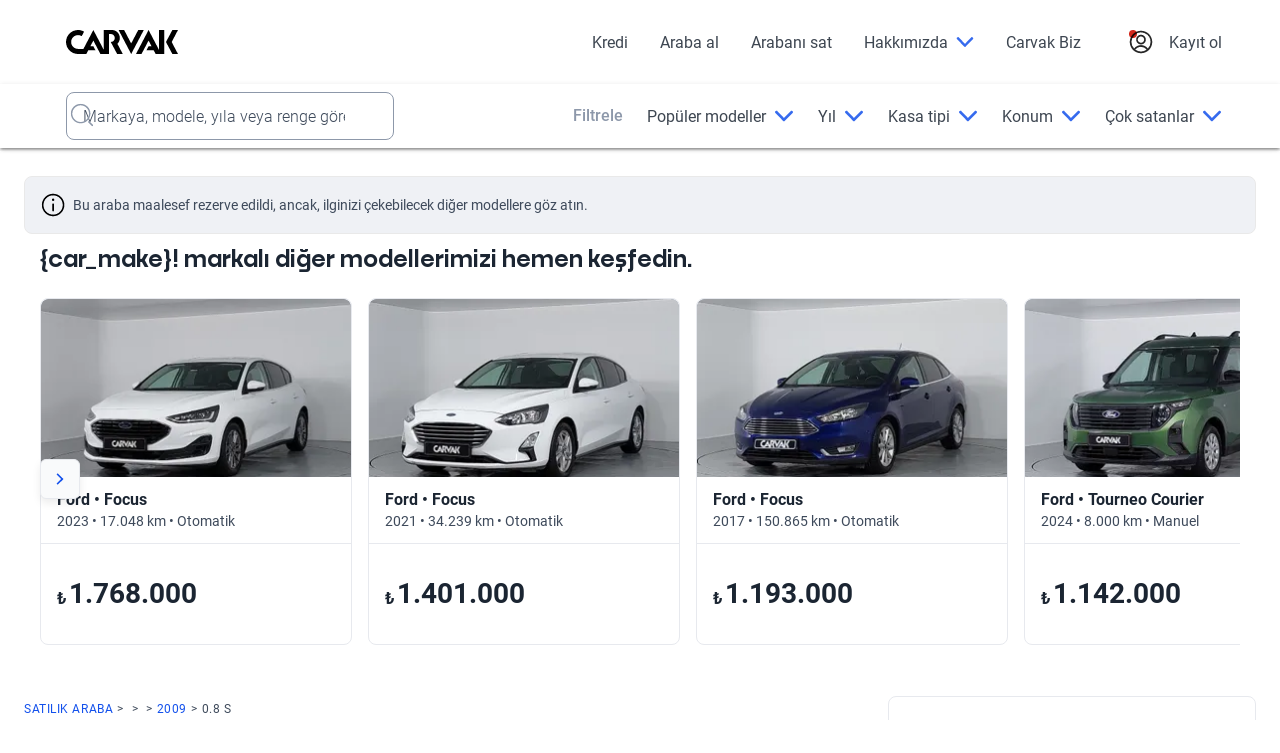

--- FILE ---
content_type: text/html; charset=utf-8
request_url: https://www.carvak.com/tr/ikinci-el/ford-focus-iii_15_tdci_powershift_mca_trend_x-sedan-2018?id=226407
body_size: 54892
content:
<!DOCTYPE html><html lang="tr-TR" dir="ltr"><head>
    <!-- pre-connect critical requests -->
    <link rel="preconnect" href="https://images.prd.kavak.io">
    <link rel="dns-prefetch" href="https://images.prd.kavak.io">
    <link rel="preconnect" href="https://static.kavak.services" crossorigin="">
    <link rel="dns-prefetch" href="https://static.kavak.services">
    <link rel="preconnect" href="https://www.google-analytics.com">
    <link rel="dns-prefetch" href="https://www.google-analytics.com">
    <link rel="preconnect" href="https://www.googletagmanager.com">
    <link rel="dns-prefetch" href="https://www.googletagmanager.com">

    <meta charset="utf-8">
    <title>Satılık  0.8 S Hatchback 2009</title>
    <base href="/tr/ikinci-el/">

    <meta name="viewport" content="width=device-width, initial-scale=1.0, maximum-scale=1.0, minimum-scale=1.0, shrink-to-fit=no">
  <style>:root{--kdb-black:#000000;--kdb-black-rgb:0,0,0;--kdb-black-contrast:#ffffff;--klb-disable:#cacfd8;--klb-disable-rgb:202,207,216;--klb-disable-contrast:#2e384a;--klb-error-accent:#d3291d;--klb-error-accent-rgb:211,41,29;--klb-error-accent-contrast:#ffffff;--klb-error-text:#ab2117;--klb-error-text-rgb:171,33,23;--klb-error-text-contrast:#ffffff;--klb-error-tonal:#fef1f0;--klb-error-tonal-rgb:254,241,240;--klb-error-tonal-contrast:#3e4a5b;--klb-error:#ed5248;--klb-error-rgb:237,82,72;--klb-error-contrast:#ffffff;--klb-gray-tonal:#eff1f5;--klb-gray-tonal-rgb:239,241,245;--klb-gray-tonal-contrast:#3e4a5b;--klb-gray:#f9fafb;--klb-gray-rgb:249,250,251;--klb-gray-contrast:#3e4a5b;--klb-primary-accent-hover:#002f94;--klb-primary-accent-hover-rgb:0,47,148;--klb-primary-accent-hover-contrast:#ffffff;--klb-primary-accent:#1351ec;--klb-primary-accent-rgb:19,81,236;--klb-primary-accent-contrast:#ffffff;--klb-primary-tonal-hover:#a8c5ff;--klb-primary-tonal-hover-rgb:168,197,255;--klb-primary-tonal-hover-contrast:#3e4a5b;--klb-primary-tonal:#ebf1ff;--klb-primary-tonal-rgb:235,241,255;--klb-primary-tonal-contrast:#3e4a5b;--klb-primary:#2565ff;--klb-primary-rgb:37,101,255;--klb-primary-contrast:#ffffff;--klb-purple:#d0b2fa;--klb-purple-rgb:208,178,250;--klb-purple-contrast:#ffffff;--klb-success-accent:#048b4a;--klb-success-accent-rgb:4,139,74;--klb-success-accent-contrast:#ffffff;--klb-success-lemon-text:#cae74b;--klb-success-lemon-text-rgb:202,231,75;--klb-success-lemon-text-contrast:#3e4a5b;--klb-success-text:#036d3d;--klb-success-text-rgb:3,109,61;--klb-success-text-contrast:#ffffff;--klb-success-tonal:#e8fdf0;--klb-success-tonal-rgb:232,253,240;--klb-success-tonal-contrast:#3e4a5b;--klb-warning-label:#70290f;--klb-warning-label-rgb:112,41,15;--klb-warning-label-contrast:#ffffff;--klb-warning-state:#f68309;--klb-warning-state-rgb:246,131,9;--klb-warning-state-contrast:#ffffff;--klb-warning-text:#ac3e0a;--klb-warning-text-rgb:172,62,10;--klb-warning-text-contrast:#ffffff;--klb-warning-tonal:#fff8e5;--klb-warning-tonal-rgb:255,248,229;--klb-warning-tonal-contrast:#3e4a5b;--klb-warning:#fec343;--klb-warning-rgb:254,195,67;--klb-warning-contrast:#3e4a5b;--klb-white:#ffffff;--klb-white-rgb:255,255,255;--klb-white-contrast:#000000;--klc-divider:#e7e9ee;--klc-divider-rgb:231,233,238;--klc-divider-contrast:#3e4a5b;--klc-text-disable:#8d98aa;--klc-text-disable-rgb:141,152,170;--klc-text-disable-contrast:#3e4a5b;--klc-text-primary:#1b2532;--klc-text-primary-rgb:27,37,50;--klc-text-primary-contrast:#ffffff;--klc-text-secondary:#3e4a5b;--klc-text-secondary-rgb:62,74,91;--klc-text-secondary-contrast:#ffffff;--accent:#1351ec;--accent-rgb:19,81,236;--accent-contrast:#ffffff;--background:#f9fafb;--background-rgb:249,250,251;--background-contrast:#3e4a5b;--black:#000000;--black-rgb:0,0,0;--black-contrast:#ffffff;--danger:#d3291d;--danger-rgb:211,41,29;--danger-contrast:#ffffff;--dark:#1b2532;--dark-rgb:27,37,50;--dark-contrast:#ffffff;--disabled:#8d98aa;--disabled-rgb:141,152,170;--disabled-contrast:#3e4a5b;--elevation:#000000;--elevation-rgb:0,0,0;--elevation-contrast:#ffffff;--light:#ebf1ff;--light-rgb:235,241,255;--light-contrast:#3e4a5b;--lighter:#f9fafb;--lighter-rgb:249,250,251;--lighter-contrast:#3e4a5b;--medium:#8d98aa;--medium-rgb:141,152,170;--medium-contrast:#3e4a5b;--medium-shade:#3e4a5b;--medium-shade-rgb:62,74,91;--medium-shade-contrast:#ffffff;--medium-tint:#e7e9ee;--medium-tint-rgb:231,233,238;--medium-tint-contrast:#3e4a5b;--modal:#ffffff;--modal-rgb:255,255,255;--modal-contrast:#000000;--primary:#1351ec;--primary-rgb:19,81,236;--primary-contrast:#ffffff;--promo:#d3291d;--promo-rgb:211,41,29;--promo-contrast:#ffffff;--secondary:#a8c5ff;--secondary-rgb:168,197,255;--secondary-contrast:#3e4a5b;--success:#048b4a;--success-rgb:4,139,74;--success-contrast:#ffffff;--tertiary:#002f94;--tertiary-rgb:0,47,148;--tertiary-contrast:#ffffff;--text:#1b2532;--text-rgb:27,37,50;--text-contrast:#ffffff;--text-dark:#1b2532;--text-dark-rgb:27,37,50;--text-dark-contrast:#ffffff;--text-light:#3e4a5b;--text-light-rgb:62,74,91;--text-light-contrast:#ffffff;--transparent:transparent;--transparent-rgb:0,0,0;--transparent-contrast:#000000;--warning:#fec343;--warning-rgb:254,195,67;--warning-contrast:#3e4a5b;--white:#ffffff;--white-rgb:255,255,255;--white-contrast:#000000;--font-default:"vazirmatn", "Roboto";--font-title:"readexpro", "nokasemibold", "Roboto";--font-fallback-sans-serif:"-apple-system", "BlinkMacSystemFont", "Segoe UI", "Helvetica Neue", "Arial", "Noto Sans", "sans-serif", "Apple Color Emoji", "Segoe UI Emoji", "Segoe UI Symbol", "Noto Color Emoji";--container-md:37.5rem;--container-lg:49rem}*,*:before,*:after{box-sizing:border-box}html{font-family:sans-serif;line-height:1;-webkit-text-size-adjust:100%;-webkit-tap-highlight-color:rgba(var(--black-rgb),0)}body{margin:0;line-height:1;text-align:start;background-color:var(--white);color:var(--text);font-family:var(--font-default),var(--font-default),var(--font-fallback-sans-serif);font-weight:400;font-size:1rem}html{scroll-behavior:smooth}</style><style>:root{--kdb-black:#000000;--kdb-black-rgb:0,0,0;--kdb-black-contrast:#ffffff;--klb-disable:#cacfd8;--klb-disable-rgb:202,207,216;--klb-disable-contrast:#2e384a;--klb-error-accent:#d3291d;--klb-error-accent-rgb:211,41,29;--klb-error-accent-contrast:#ffffff;--klb-error-text:#ab2117;--klb-error-text-rgb:171,33,23;--klb-error-text-contrast:#ffffff;--klb-error-tonal:#fef1f0;--klb-error-tonal-rgb:254,241,240;--klb-error-tonal-contrast:#3e4a5b;--klb-error:#ed5248;--klb-error-rgb:237,82,72;--klb-error-contrast:#ffffff;--klb-gray-tonal:#eff1f5;--klb-gray-tonal-rgb:239,241,245;--klb-gray-tonal-contrast:#3e4a5b;--klb-gray:#f9fafb;--klb-gray-rgb:249,250,251;--klb-gray-contrast:#3e4a5b;--klb-primary-accent-hover:#002f94;--klb-primary-accent-hover-rgb:0,47,148;--klb-primary-accent-hover-contrast:#ffffff;--klb-primary-accent:#1351ec;--klb-primary-accent-rgb:19,81,236;--klb-primary-accent-contrast:#ffffff;--klb-primary-tonal-hover:#a8c5ff;--klb-primary-tonal-hover-rgb:168,197,255;--klb-primary-tonal-hover-contrast:#3e4a5b;--klb-primary-tonal:#ebf1ff;--klb-primary-tonal-rgb:235,241,255;--klb-primary-tonal-contrast:#3e4a5b;--klb-primary:#2565ff;--klb-primary-rgb:37,101,255;--klb-primary-contrast:#ffffff;--klb-purple:#d0b2fa;--klb-purple-rgb:208,178,250;--klb-purple-contrast:#ffffff;--klb-success-accent:#048b4a;--klb-success-accent-rgb:4,139,74;--klb-success-accent-contrast:#ffffff;--klb-success-lemon-text:#cae74b;--klb-success-lemon-text-rgb:202,231,75;--klb-success-lemon-text-contrast:#3e4a5b;--klb-success-text:#036d3d;--klb-success-text-rgb:3,109,61;--klb-success-text-contrast:#ffffff;--klb-success-tonal:#e8fdf0;--klb-success-tonal-rgb:232,253,240;--klb-success-tonal-contrast:#3e4a5b;--klb-warning-label:#70290f;--klb-warning-label-rgb:112,41,15;--klb-warning-label-contrast:#ffffff;--klb-warning-state:#f68309;--klb-warning-state-rgb:246,131,9;--klb-warning-state-contrast:#ffffff;--klb-warning-text:#ac3e0a;--klb-warning-text-rgb:172,62,10;--klb-warning-text-contrast:#ffffff;--klb-warning-tonal:#fff8e5;--klb-warning-tonal-rgb:255,248,229;--klb-warning-tonal-contrast:#3e4a5b;--klb-warning:#fec343;--klb-warning-rgb:254,195,67;--klb-warning-contrast:#3e4a5b;--klb-white:#ffffff;--klb-white-rgb:255,255,255;--klb-white-contrast:#000000;--klc-divider:#e7e9ee;--klc-divider-rgb:231,233,238;--klc-divider-contrast:#3e4a5b;--klc-text-disable:#8d98aa;--klc-text-disable-rgb:141,152,170;--klc-text-disable-contrast:#3e4a5b;--klc-text-primary:#1b2532;--klc-text-primary-rgb:27,37,50;--klc-text-primary-contrast:#ffffff;--klc-text-secondary:#3e4a5b;--klc-text-secondary-rgb:62,74,91;--klc-text-secondary-contrast:#ffffff;--accent:#1351ec;--accent-rgb:19,81,236;--accent-contrast:#ffffff;--background:#f9fafb;--background-rgb:249,250,251;--background-contrast:#3e4a5b;--black:#000000;--black-rgb:0,0,0;--black-contrast:#ffffff;--danger:#d3291d;--danger-rgb:211,41,29;--danger-contrast:#ffffff;--dark:#1b2532;--dark-rgb:27,37,50;--dark-contrast:#ffffff;--disabled:#8d98aa;--disabled-rgb:141,152,170;--disabled-contrast:#3e4a5b;--elevation:#000000;--elevation-rgb:0,0,0;--elevation-contrast:#ffffff;--light:#ebf1ff;--light-rgb:235,241,255;--light-contrast:#3e4a5b;--lighter:#f9fafb;--lighter-rgb:249,250,251;--lighter-contrast:#3e4a5b;--medium:#8d98aa;--medium-rgb:141,152,170;--medium-contrast:#3e4a5b;--medium-shade:#3e4a5b;--medium-shade-rgb:62,74,91;--medium-shade-contrast:#ffffff;--medium-tint:#e7e9ee;--medium-tint-rgb:231,233,238;--medium-tint-contrast:#3e4a5b;--modal:#ffffff;--modal-rgb:255,255,255;--modal-contrast:#000000;--primary:#1351ec;--primary-rgb:19,81,236;--primary-contrast:#ffffff;--promo:#d3291d;--promo-rgb:211,41,29;--promo-contrast:#ffffff;--secondary:#a8c5ff;--secondary-rgb:168,197,255;--secondary-contrast:#3e4a5b;--success:#048b4a;--success-rgb:4,139,74;--success-contrast:#ffffff;--tertiary:#002f94;--tertiary-rgb:0,47,148;--tertiary-contrast:#ffffff;--text:#1b2532;--text-rgb:27,37,50;--text-contrast:#ffffff;--text-dark:#1b2532;--text-dark-rgb:27,37,50;--text-dark-contrast:#ffffff;--text-light:#3e4a5b;--text-light-rgb:62,74,91;--text-light-contrast:#ffffff;--transparent:transparent;--transparent-rgb:0,0,0;--transparent-contrast:#000000;--warning:#fec343;--warning-rgb:254,195,67;--warning-contrast:#3e4a5b;--white:#ffffff;--white-rgb:255,255,255;--white-contrast:#000000;--font-default:"vazirmatn", "Roboto";--font-title:"readexpro", "nokasemibold", "Roboto";--font-fallback-sans-serif:"-apple-system", "BlinkMacSystemFont", "Segoe UI", "Helvetica Neue", "Arial", "Noto Sans", "sans-serif", "Apple Color Emoji", "Segoe UI Emoji", "Segoe UI Symbol", "Noto Color Emoji";--container-md:37.5rem;--container-lg:49rem}*,*:before,*:after{box-sizing:border-box}html{font-family:sans-serif;line-height:1;-webkit-text-size-adjust:100%;-webkit-tap-highlight-color:rgba(var(--black-rgb),0)}body{margin:0;line-height:1;text-align:start;background-color:var(--white);color:var(--text);font-family:var(--font-default),var(--font-default),var(--font-fallback-sans-serif);font-weight:400;font-size:1rem}h1,h2,h3{margin-top:0;margin-bottom:.5rem}p{margin-top:0;margin-bottom:1rem;line-height:normal}a{color:var(--primary);text-decoration:none;background-color:transparent}a:hover{color:var(--primary);text-decoration:underline}button{font-size:1rem;font-family:var(--font-default),var(--font-default),var(--font-fallback-sans-serif);padding:0;text-transform:none;outline:none;overflow:hidden}button:focus,button:hover{outline:none}button,button[type=button],button[type=submit]{-webkit-appearance:button}button:not(:disabled),button[type=button]:not(:disabled),button[type=submit]:not(:disabled){cursor:pointer}button::-moz-focus-inner,button[type=button]::-moz-focus-inner,button[type=submit]::-moz-focus-inner{padding:0;border-style:none}.form-group .input-group .form-control:focus~.input-group-action{border-color:var(--primary)!important}.form-group.no-label .input-group .form-control::placeholder{color:var(--medium-shade)}html{scroll-behavior:smooth}</style><link rel="stylesheet" href="styles.4b1d7ae74c3c0a78.css" media="print" onload="this.media='all'"><noscript><link rel="stylesheet" href="styles.4b1d7ae74c3c0a78.css"></noscript><link href="https://static.kavak.services/assets/fonts/roboto/roboto-normal-latin.woff2" rel="preload" as="font" type="font/woff2" crossorigin=""><link href="https://static.kavak.services/assets/fonts/roboto/roboto-normal-latin-ext.woff2" rel="preload" as="font" type="font/woff2" crossorigin=""><link href="https://static.kavak.services/assets/fonts/roboto/roboto-semibold-latin.woff2" rel="preload" as="font" type="font/woff2" crossorigin=""><link href="https://static.kavak.services/assets/fonts/roboto/roboto-semibold-latin-ext.woff2" rel="preload" as="font" type="font/woff2" crossorigin=""><link href="https://static.kavak.services/assets/fonts/roboto/roboto-bold-latin.woff2" rel="preload" as="font" type="font/woff2" crossorigin=""><link href="https://static.kavak.services/assets/fonts/roboto/roboto-bold-latin-ext.woff2" rel="preload" as="font" type="font/woff2" crossorigin=""><link href="https://static.kavak.services/assets/fonts/noka/noka-semibold.woff2" rel="preload" as="font" type="font/woff2" crossorigin=""><link href="fonts.latin-ext.css" rel="stylesheet" media="print" onload="this.media='all'"><noscript><link rel="stylesheet" href="fonts.latin-ext.css"></noscript><link rel="apple-touch-icon" href="https://images.prd.kavak.io/assets/icons/carvak-193x193.png"><link rel="icon" type="image/x-icon" href="assets/favicons/carvak.ico"><meta name="description" content=" 0.8 S 2009 Hatchback model araba Carvak'ta! Kalite sertifikalı, garantili, ekspertiz onaylı aracı incelemek için hemen tıklayın!"><meta name="robots" content="index, follow"><meta name="twitter:title" content="Satılık  0.8 S Hatchback 2009"><meta name="twitter:description" content=" 0.8 S 2009 Hatchback model araba Carvak'ta! Kalite sertifikalı, garantili, ekspertiz onaylı aracı incelemek için hemen tıklayın!"><meta name="twitter:image" content="https://images.prd.kavak.iohttps://images.prd.kavak.io/assets/images/vip/empty-state/hatchback.jpg"><meta name="twitter:creator" content="@carvak_tr"><meta name="twitter:site" content="@carvak_tr"><meta name="twitter:card" content="summary_large_image"><meta property="og:locale" content="tr-TR"><meta property="og:site_name" content="Carvak"><meta property="og:type" content="website"><meta property="og:title" content="Satılık  0.8 S Hatchback 2009"><meta property="og:description" content=" 0.8 S 2009 Hatchback model araba Carvak'ta! Kalite sertifikalı, garantili, ekspertiz onaylı aracı incelemek için hemen tıklayın!"><meta property="og:image" content="https://images.prd.kavak.iohttps://images.prd.kavak.io/assets/images/vip/empty-state/hatchback.jpg"><meta property="og:url" content="https://www.kavak.com/tr/ikinci-el/undefined-undefined-08_s-hatchback-2009"><link id="canonical" rel="canonical" href="https://www.kavak.com/tr/ikinci-el/undefined-undefined-08_s-hatchback-2009"><link rel="alternate" id="alternate-tr-tr" href="https://www.carvak.com/tr/ikinci-el" hreflang="tr-TR"><script id="vip-snippet" type="application/ld+json">{"@graph":[{"@context":"https://schema.org/","@type":"Car","name":" 0.8 S Hatchback 2009","url":"https://www.kavak.com/tr/ikinci-el/undefined-undefined-08_s-hatchback-2009","keywords":[null,null,"2009","0.8 S","hatchback"],"vehicleConfiguration":"S","vehicleModelDate":"2009","bodyType":"hatchback","image":["https://images.prd.kavak.io/https://images.prd.kavak.io/assets/images/vip/empty-state/hatchback.jpg"],"itemCondition":"https://schema.org/UsedCondition","brand":{"@type":"Brand","url":"https://www.carvak.com/tr/satilik-arac/"},"numberOfAxles":2,"driveWheelConfiguration":"https://schema.org/FrontWheelDriveConfiguration","vehicleEngine":{"@type":"EngineSpecification","name":"Motor 0.8 S"}},{"@context":"https://schema.org","@type":"BreadcrumbList","itemListElement":[{"@type":"ListItem","position":1,"item":{"@id":"https://www.carvak.com/tr/satilik-arac","name":"SATILIK ARABA"}},{"@type":"ListItem","position":2,"item":{"@id":"https://www.carvak.com/tr/satilik-arac/"}},{"@type":"ListItem","position":3,"item":{"@id":"https://www.carvak.com/tr/satilik-arac//"}},{"@type":"ListItem","position":4,"item":{"@id":"https://www.carvak.com/tr/satilik-arac///2009","name":"2009"}},{"@type":"ListItem","position":5,"item":{"@id":"https://www.kavak.com/tr/ikinci-el/undefined-undefined-08_s-hatchback-2009","name":"0.8 S"}}]}],"@context":"https://schema.org"}</script><style ng-transition="serverApp">[_nghost-sc17]{display:flex;flex-direction:column;width:100%;min-height:100vh}.site-content[_ngcontent-sc17]{display:flex;flex-direction:column;flex-grow:1;width:100%;min-height:100vh;background-color:var(--site-bg-color)}</style><style ng-transition="serverApp">.landing-empty[_ngcontent-sc163]{display:flex;flex-direction:column;justify-content:center;align-items:center;padding-block-start:3.75rem;padding-block-end:3.75rem}.landing-empty[_ngcontent-sc163]   .empty-state[_ngcontent-sc163]{max-width:28rem}.landing-empty[_ngcontent-sc163]   .empty-cta[_ngcontent-sc163]{margin-block-start:2rem}.landing-empty[_ngcontent-sc163]   .empty-container[_ngcontent-sc163]{width:100%;max-width:82.5rem;margin-inline-end:auto;margin-inline-start:auto;margin-block-start:3.5rem;padding-inline-end:1rem;padding-inline-start:1rem}.landing-empty[_ngcontent-sc163]   .empty-container.content-ai[_ngcontent-sc163]{margin-inline-end:auto;margin-inline-start:auto;margin-block-start:0}@media (min-width: 992px){.empty-container[_ngcontent-sc163]   .about[_ngcontent-sc163]{max-width:50%}}</style><style ng-transition="serverApp">[_nghost-sc162]{display:flex;flex-direction:column;width:100%;min-height:100vh}main[_ngcontent-sc162]{flex-grow:1}</style><style ng-transition="serverApp">.sticky-button[_ngcontent-sc19]{background-color:var(--klb-primary);color:var(--klb-white);z-index:1000;position:fixed;bottom:13%;right:1rem;padding:.75rem 1rem;border:none;border-radius:1.875rem;cursor:pointer;display:flex;align-items:center;justify-content:center;animation:bounce 1.5s infinite}@keyframes bounce{0%{transform:translateY(0)}50%{transform:translateY(-.62rem)}to{transform:translateY(0)}}@media (min-width: 768px){.sticky-button[_ngcontent-sc19]{bottom:13%}}@media (min-width: 992px){.sticky-button[_ngcontent-sc19]{bottom:8%}}@media (min-width: 1200px){.sticky-button[_ngcontent-sc19]{bottom:8%}}</style><style ng-transition="serverApp">@charset "UTF-8";.modal[_ngcontent-sc52]{z-index:1020;overflow:hidden;position:fixed;left:0;top:0;opacity:0;width:100%;height:100%;visibility:hidden;pointer-events:none;transition:opacity 1s ease,visibility 1s ease}.show-modal[_ngcontent-sc52]{opacity:1;visibility:visible}.hide-modal[_ngcontent-sc52]{opacity:0;visibility:hidden}.close[_ngcontent-sc52]{font-size:calc(1.3rem + .6vw);color:var(--klb-white);font-weight:700;float:right}@media (min-width: 1200px){.close[_ngcontent-sc52]{font-size:1.75rem}}.logo-chat[_ngcontent-sc52]{float:left;cursor:pointer}.close[_ngcontent-sc52]:hover, .close[_ngcontent-sc52]:focus{cursor:pointer}.chatbot-container[_ngcontent-sc52]{inset-inline-end:1.25rem;inset-block-end:1.25rem;background-color:var(--klb-white);z-index:1021;opacity:0;width:90%;height:80%;display:flex;position:fixed;max-width:100%;pointer-events:auto;border-radius:1rem;flex-direction:column;transform-origin:bottom right;box-shadow:0 0 1.25rem #0003;transition:all .5s ease-in-out;overflow:hidden}.chatbot-container.show[_ngcontent-sc52]{transform:scale(1);opacity:1}.chatbot-container.hide[_ngcontent-sc52]{transform:scale(.5);opacity:0}.chatbot-header[_ngcontent-sc52]{background-color:var(--klb-primary);color:var(--klb-white);padding:1rem;text-align:center;font-family:var(--font-default),var(--font-default),var(--font-fallback-sans-serif);border-radius:1rem 1rem 0 0}.chatbot-messages[_ngcontent-sc52]{padding:1rem;background-color:var(--klb-white);font-size:1rem;flex:1;line-height:1.4;overflow-y:auto}.feedback-message[_ngcontent-sc52]{padding-block-start:.25rem;color:var(--klc-text-disable);font-size:smaller;width:75%}.message-text[_ngcontent-sc52]{margin-block-start:.25rem;padding:1rem;text-align:start;color:var(--klb-white);border-radius:.375rem;font-family:var(--font-default),var(--font-default),var(--font-fallback-sans-serif);background-color:var(--klb-primary);max-width:80%;border-radius:1.25rem 1.25rem 0;display:inline-block;word-wrap:break-word}.user-message[_ngcontent-sc52]{text-align:end;padding-block-start:1rem;display:flex;justify-content:flex-end}.user-message[_ngcontent-sc52]   .message-text[_ngcontent-sc52]{background-color:var(--klb-primary);color:var(--klb-white);border-radius:1.25rem 1.25rem 0}.bot-message[_ngcontent-sc52]   .message-text[_ngcontent-sc52]{background-color:var(--klc-divider);color:var(--klb-black);border-radius:1.25rem 1.25rem 1.25rem 0}.bot-message[_ngcontent-sc52]{text-align:start;padding-block-start:1rem}.thumbs-container[_ngcontent-sc52]{margin-block-start:.5rem;display:flex;gap:.6rem}.thumbs-button[_ngcontent-sc52]{font-size:1.25rem;border:none;cursor:pointer;background:none;transition:transform .2s}.thumbs-button[_ngcontent-sc52]:hover:not(:disabled){transform:scale(1.2)}.thumbs-button[_ngcontent-sc52]:disabled{opacity:.5;cursor:not-allowed}.security-note[_ngcontent-sc52]{color:var(--klc-text-disable);font-size:x-small;text-align:center}.chatbot-input[_ngcontent-sc52]{padding:1rem;display:flex;align-items:center;border-top:1px solid #e1e1e1}.chatbot-input[_ngcontent-sc52]   input[_ngcontent-sc52]{padding:.5rem;font-family:var(--font-default),var(--font-default),var(--font-fallback-sans-serif);flex:1;border-radius:1.5rem;border:1px solid #ccc}.chatbot-input[_ngcontent-sc52]   button[_ngcontent-sc52]{margin-inline-start:1rem;padding:.25rem;color:var(--klb-white);background-color:var(--klb-primary);border:none;border-radius:1.5rem;width:2.1rem;height:2.1rem;cursor:pointer}.chatbot-input[_ngcontent-sc52]   .hide-button-send[_ngcontent-sc52]{background-color:var(--klc-divider)}.chatbot-container.hide[_ngcontent-sc52]{opacity:0;transform:scale(0);transition:transform .5s ease-in-out,opacity .5s ease-in-out}.loading-container[_ngcontent-sc52]{margin-block-start:1rem;background-color:var(--klb-gray-tonal);display:flex;align-items:center;padding:.5rem;border-radius:1.25rem;max-width:-moz-fit-content;max-width:fit-content}.loading-text[_ngcontent-sc52]{color:var(--klc-text-disable);font-family:var(--font-default),var(--font-default),var(--font-fallback-sans-serif)}.dots-loading[_ngcontent-sc52]{margin-inline-end:.25rem;display:flex}.dot[_ngcontent-sc52]{background-color:var(--klc-text-disable);width:.5rem;height:.5rem;opacity:.5;border-radius:50%;margin:0 4px;animation:dot-flashing 1s infinite both}.dot[_ngcontent-sc52]:nth-child(1){animation-delay:0s}.dot[_ngcontent-sc52]:nth-child(2){animation-delay:.2s}.dot[_ngcontent-sc52]:nth-child(3){animation-delay:.4s}@keyframes dot-flashing{0%{opacity:.5}50%,to{opacity:1}}@media (min-width: 768px){.chatbot-container[_ngcontent-sc52]{width:50%}}@media (min-width: 992px){.chatbot-container[_ngcontent-sc52]{width:50%}}@media (min-width: 1200px){.chatbot-container[_ngcontent-sc52]{width:40%}}</style><style ng-transition="serverApp">.col-lg-6[_ngcontent-sc149]{position:relative;width:100%;padding-inline-end:1rem;padding-inline-start:1rem}@media (min-width: 992px){.col-lg-6[_ngcontent-sc149]{flex:0 0 50%;max-width:50%}}[_nghost-sc149]{display:block;width:100%;padding-block-start:1rem}[_nghost-sc149]   *[_ngcontent-sc149], [_nghost-sc149]   *[_ngcontent-sc149]:before, [_nghost-sc149]   *[_ngcontent-sc149]:after{box-sizing:border-box}.content-ai[_ngcontent-sc149]{background-color:var(--white);padding-block-end:2rem}.content-ai.only-about[_ngcontent-sc149]{padding-block-start:3.5rem;padding-block-end:2.5rem}.container[_ngcontent-sc149]{width:100%;max-width:82.5rem;margin-inline-end:auto;margin-inline-start:auto;padding-inline-end:1rem;padding-inline-start:1rem}.container[_ngcontent-sc149]   .row[_ngcontent-sc149]{display:flex;flex-wrap:wrap}.container[_ngcontent-sc149]   .col-lg-4[_ngcontent-sc149], .container[_ngcontent-sc149]   .col-lg-8[_ngcontent-sc149]{width:100%}.lat-nav[_ngcontent-sc149]{width:100%;max-width:82.5rem;margin-inline-end:auto;margin-inline-start:auto;padding-inline-start:1rem}.gallery[_ngcontent-sc149]{width:calc(100% + 2rem);margin-inline-start:-1rem}.picture-wrapper[_ngcontent-sc149]{height:100%;padding-block-start:.75rem;padding-block-end:.75rem}.picture-wrapper[_ngcontent-sc149]   .picture[_ngcontent-sc149]{object-fit:cover;overflow:hidden;aspect-ratio:8/5;background-color:var(--lighter);border-radius:.5rem}.break[_ngcontent-sc149]{padding-block-start:.75rem;padding-block-end:.75rem}.break.double[_ngcontent-sc149]{margin-block-start:1.5rem;margin-block-end:1.5rem}.main-bottom[_ngcontent-sc149]{background-color:var(--background);margin-block-start:2rem}.main-bottom.extended-padding[_ngcontent-sc149]{padding-block-end:4rem}.main-bottom.only-trade-in[_ngcontent-sc149]{padding-block-start:3rem}@media (min-width: 992px){.main-bottom.only-trade-in[_ngcontent-sc149]{padding-block-start:3.5rem}}.main-bottom.only-trade-in[_ngcontent-sc149]   .trade-in-container[_ngcontent-sc149]{margin-block-start:0}.main-bottom[_ngcontent-sc149]   .break[_ngcontent-sc149]{display:block;margin-block-start:1.5rem;margin-block-end:1.5rem;padding-block-start:0;padding-block-end:0}.main-bottom[_ngcontent-sc149]   .break.double[_ngcontent-sc149]{margin-block-start:3rem;margin-block-end:3rem}.disclaimers[_ngcontent-sc149]{padding-block-end:3.5rem}.refurbishment[_ngcontent-sc149]{margin-block-start:2rem;margin-block-end:2rem}@media (min-width: 992px){.container[_ngcontent-sc149]{padding-inline-end:1.5rem;padding-inline-start:1.5rem}.picture-wrapper[_ngcontent-sc149]{padding-block-end:2.75rem;margin-block-end:2.5rem;border-block-end:1px solid var(--medium-tint)}.col-lg-8[_ngcontent-sc149]{flex:0 0 calc(100% - 27rem);max-width:calc(100% - 27rem);padding:0}.col-lg-4[_ngcontent-sc149]{flex:0 0 27rem;max-width:27rem;padding-inline-start:4rem}.messages[_ngcontent-sc149]{display:flex;flex-direction:column}.messages[_ngcontent-sc149]   .message[_ngcontent-sc149]{width:auto}.gallery[_ngcontent-sc149]{width:100%;margin-inline-start:0}.buy[_ngcontent-sc149]{display:flex;flex-direction:column;order:3;margin-top:calc(-50% + 2.75rem)}.buy[_ngcontent-sc149]   .financing-banner[_ngcontent-sc149], .buy[_ngcontent-sc149]   .lateral-navigation[_ngcontent-sc149]{display:none}.buy[_ngcontent-sc149]   .buy-box[_ngcontent-sc149]{order:1}.buy[_ngcontent-sc149]   .buy-options[_ngcontent-sc149]{order:2}.buy[_ngcontent-sc149]   .value-propostion[_ngcontent-sc149]{order:3}.buy[_ngcontent-sc149]   .messages[_ngcontent-sc149]{order:4}.buy.financing-first[_ngcontent-sc149]   .calculator[_ngcontent-sc149]{order:3}.buy.financing-first[_ngcontent-sc149]   .value-propostion[_ngcontent-sc149]{order:5}.buy.refurbishment-first[_ngcontent-sc149]   .buy-box[_ngcontent-sc149]{order:1}.buy.refurbishment-first[_ngcontent-sc149]   .buy-options[_ngcontent-sc149]{order:2}.buy.refurbishment-first[_ngcontent-sc149]   .refurbishment[_ngcontent-sc149]{order:3}.buy.refurbishment-first[_ngcontent-sc149]   .value-propostion[_ngcontent-sc149]{order:4}.buy.refurbishment-first[_ngcontent-sc149]   .messages[_ngcontent-sc149]{order:5}}@media (min-width: 1200px){.buy[_ngcontent-sc149]{margin-top:calc(-50% + 2.25rem)}.picture-wrapper[_ngcontent-sc149]{margin-block-end:1.75rem}}@media (min-width: 1400px){.buy[_ngcontent-sc149]{margin-top:-37.5rem}.picture-wrapper[_ngcontent-sc149]{padding-block-end:2.5rem;margin-block-end:1rem}.picture-wrapper[_ngcontent-sc149]   .picture[_ngcontent-sc149]{height:33.125rem}}</style><style ng-transition="serverApp">[_nghost-sc68]{display:block;width:100%}[_nghost-sc68]   *[_ngcontent-sc68], [_nghost-sc68]   *[_ngcontent-sc68]:before, [_nghost-sc68]   *[_ngcontent-sc68]:after{box-sizing:border-box}.sr-only[_ngcontent-sc68]{position:absolute;width:1px;height:1px;padding:0;overflow:hidden;clip:rect(0,0,0,0);white-space:nowrap;border:0}.header[_ngcontent-sc68]{width:100%;line-height:1.2;letter-spacing:0;font-size:calc(1.275rem + .3vw);font-weight:500;font-family:var(--font-title),var(--font-default),var(--font-fallback-sans-serif)}@media (min-width: 1200px){.header[_ngcontent-sc68]{font-size:1.5rem}}.carousel[_ngcontent-sc68]{margin-block-end:3rem}.card[_ngcontent-sc68]{display:block;width:18.625rem;height:100%;margin-inline-end:1rem;margin-block-end:1rem}.card.model[_ngcontent-sc68]{width:auto;margin-inline-end:0;margin-inline-start:0}.card[_ngcontent-sc68]{width:19.625rem;height:calc(100% - .5rem)}@media (min-width: 768px) and (max-width: 1399.98px){.carousel[_ngcontent-sc68]{padding-inline-end:1rem;padding-inline-start:1rem}}@media (min-width: 992px){.card[_ngcontent-sc68]{width:19.5rem;height:calc(100% - 1rem);margin-block-start:.5rem;margin-block-end:1.5rem}.carousel[_ngcontent-sc68]{margin-block-end:2rem}}</style><style ng-transition="serverApp">[_nghost-sc126]{display:block;width:100%}[_nghost-sc126]   *[_ngcontent-sc126], [_nghost-sc126]   *[_ngcontent-sc126]:before, [_nghost-sc126]   *[_ngcontent-sc126]:after{box-sizing:border-box}.breadcrumb-wrapper[_ngcontent-sc126]{margin:0;padding:0}.breadcrumb[_ngcontent-sc126]{display:flex;list-style:none;flex-wrap:nowrap;overflow:hidden;line-height:1.4;margin:0;padding:0}.breadcrumb-item[_ngcontent-sc126]{display:flex;letter-spacing:.55px;text-transform:uppercase;font-size:.75rem;color:var(--text-light)}.breadcrumb-item[_ngcontent-sc126]:before{content:">";margin-inline-end:.25rem;margin-inline-start:.25rem}.breadcrumb-item[_ngcontent-sc126]:first-child, .breadcrumb-item[_ngcontent-sc126]:last-child{display:none}.breadcrumb-item[_ngcontent-sc126]:last-child{cursor:default;overflow:hidden;text-overflow:ellipsis}.breadcrumb-item[_ngcontent-sc126]:nth-child(1):before, .breadcrumb-item[_ngcontent-sc126]:nth-child(2):before{content:"";margin-inline-end:0;margin-inline-start:0}@media (min-width: 768px){.breadcrumb-item[_ngcontent-sc126]:nth-child(2):before{content:">";margin-inline-end:.25rem;margin-inline-start:.25rem}.breadcrumb-item[_ngcontent-sc126]:first-child, .breadcrumb-item[_ngcontent-sc126]:last-child{display:flex}}.breadcrumb-item[_ngcontent-sc126]   .path[_ngcontent-sc126]{white-space:nowrap;overflow:hidden;text-overflow:ellipsis}.breadcrumb-item[_ngcontent-sc126]   a[_ngcontent-sc126]{cursor:pointer;overflow:hidden;text-overflow:ellipsis}.last[_ngcontent-sc126]   .breadcrumb-item[_ngcontent-sc126]{display:flex}.last[_ngcontent-sc126]   .breadcrumb-item[_ngcontent-sc126]:nth-last-child(1):before{content:">";margin-inline-end:.25rem;margin-inline-start:.25rem}.last[_ngcontent-sc126]:has(li:nth-last-child(3))   .breadcrumb-item[_ngcontent-sc126]{display:none}.last[_ngcontent-sc126]:has(li:nth-last-child(3))   .breadcrumb-item[_ngcontent-sc126]:before{content:"";margin-inline-end:0;margin-inline-start:0}.last[_ngcontent-sc126]:has(li:nth-last-child(3))   .breadcrumb-item[_ngcontent-sc126]:nth-last-child(2), .last[_ngcontent-sc126]:has(li:nth-last-child(3))   .breadcrumb-item[_ngcontent-sc126]:nth-last-child(3){display:flex}.last[_ngcontent-sc126]:has(li:nth-last-child(3))   .breadcrumb-item[_ngcontent-sc126]:nth-last-child(2):before{content:">";margin-inline-end:.25rem;margin-inline-start:.25rem}@media (min-width: 768px){.last[_ngcontent-sc126]:has(li:nth-last-child(3))   .breadcrumb-item[_ngcontent-sc126]{display:flex}.last[_ngcontent-sc126]:has(li:nth-last-child(3))   .breadcrumb-item[_ngcontent-sc126]:before{content:">";margin-inline-end:.25rem;margin-inline-start:.25rem}.last[_ngcontent-sc126]:has(li:nth-last-child(3))   .breadcrumb-item[_ngcontent-sc126]:nth-child(1):before{content:"";margin-inline-end:0;margin-inline-start:0}}</style><style ng-transition="serverApp">[_nghost-sc115]{display:flex;width:100%;flex-direction:column}[_nghost-sc115]   *[_ngcontent-sc115], [_nghost-sc115]   *[_ngcontent-sc115]:before, [_nghost-sc115]   *[_ngcontent-sc115]:after{box-sizing:border-box}.buy-box[_ngcontent-sc115]   .header[_ngcontent-sc115]{display:flex}.buy-box[_ngcontent-sc115]   .header[_ngcontent-sc115]   .label[_ngcontent-sc115]{display:inline-flex;line-height:.875rem;font-size:.75rem;color:var(--medium-shade);margin-block-end:.5rem;font-weight:700}.buy-box[_ngcontent-sc115]   .header[_ngcontent-sc115]   .title[_ngcontent-sc115]{line-height:1.2;letter-spacing:0;font-size:1.25rem;font-weight:500;font-family:var(--font-title),var(--font-default),var(--font-fallback-sans-serif);font-size:1rem}@media (min-width: 992px){.buy-box[_ngcontent-sc115]   .header[_ngcontent-sc115]   .title[_ngcontent-sc115]{font-size:1.25rem}}.buy-box[_ngcontent-sc115]   .header[_ngcontent-sc115]   .actions[_ngcontent-sc115]{margin-block-start:-.5rem;margin-inline-end:-.5rem;margin-inline-start:auto}.buy-box[_ngcontent-sc115]   .empty-state[_ngcontent-sc115]{margin-block-end:1rem}.buy-box[_ngcontent-sc115]   .empty-state[_ngcontent-sc115]   .wrapper[_ngcontent-sc115]{display:flex}.buy-box[_ngcontent-sc115]   .empty-state[_ngcontent-sc115]   .title[_ngcontent-sc115]{line-height:1.2;letter-spacing:0;font-size:1.25rem;font-weight:500;font-family:var(--font-title),var(--font-default),var(--font-fallback-sans-serif);font-size:1rem;margin-block-end:1rem}@media (min-width: 992px){.buy-box[_ngcontent-sc115]   .empty-state[_ngcontent-sc115]   .title[_ngcontent-sc115]{font-size:1rem}}.buy-box[_ngcontent-sc115]   .empty-state[_ngcontent-sc115]   .actions[_ngcontent-sc115]{margin-block-start:-.5rem;margin-inline-end:-.5rem;margin-inline-start:auto}.buy-box[_ngcontent-sc115]   .empty-state[_ngcontent-sc115]   .empty-state-message[_ngcontent-sc115]{border-block-end:1px solid var(--medium-tint);margin-block-end:1rem;padding-block-end:1rem}.buy-box[_ngcontent-sc115]   .divider[_ngcontent-sc115]{width:100%;height:1px;margin-block-end:1rem;background-color:var(--medium-tint)}.buy-box[_ngcontent-sc115]   .divider.bottom[_ngcontent-sc115]{margin-block-end:0}.buy-box[_ngcontent-sc115]   .divider.filter[_ngcontent-sc115]{margin-block-start:.25rem;margin-block-end:0}.buy-box[_ngcontent-sc115]   .divider.static-filter[_ngcontent-sc115]{margin-block-start:1rem;margin-block-end:1rem}.buy-box[_ngcontent-sc115]   .btn-buy-box[_ngcontent-sc115]{width:100%;position:fixed;filter:drop-shadow(0px 8px 16px rgba(0,0,0,.12));margin-block-start:0;z-index:1019;padding:1rem;background-color:var(--white);inset-block-end:0;inset-inline-start:0}.buy-box[_ngcontent-sc115]   .btn-buy-box[_ngcontent-sc115]   .coming-soon-disclaimer[_ngcontent-sc115]{padding-block-end:1rem}.buy-box[_ngcontent-sc115]   .btn-buy-box.add-elevation[_ngcontent-sc115]{box-shadow:0 24px 32px rgba(var(--elevation-rgb),.16),0 -20px 32px -20px rgba(var(--elevation-rgb),.12)}@media (min-width: 992px){.buy-box[_ngcontent-sc115]   .btn-buy-box.add-elevation[_ngcontent-sc115]{box-shadow:none}}.buy-box[_ngcontent-sc115]   .btn-financing[_ngcontent-sc115]{width:100%;padding-block-start:.375rem;padding-block-end:.125rem;border-block-start:1px solid var(--medium-tint)}.buy-box[_ngcontent-sc115]   .btn-financing[_ngcontent-sc115]   .anchor-financing[_ngcontent-sc115]{display:flex;align-items:center;margin-inline-end:-.5rem;margin-inline-start:-.5rem}.buy-box[_ngcontent-sc115]   .btn-financing[_ngcontent-sc115]   .anchor-financing[_ngcontent-sc115]   .icon[_ngcontent-sc115]{margin-inline-end:.5rem;margin-block-start:-.25rem}.buy-box[_ngcontent-sc115]   .btn-financing[_ngcontent-sc115]   .anchor-financing[_ngcontent-sc115]   .icon.right[_ngcontent-sc115]{margin-inline-end:0;margin-inline-start:auto}.buy-box[_ngcontent-sc115]   .btn-financing[_ngcontent-sc115]   .anchor-financing[_ngcontent-sc115]   .label[_ngcontent-sc115]{color:var(--klc-text-secondary);text-align:start}.buy-box[_ngcontent-sc115]   .vip-filters[_ngcontent-sc115]{width:auto;display:flex;margin-block-end:-.0625rem;margin-inline-start:0}.buy-box[_ngcontent-sc115]   .discount[_ngcontent-sc115]{display:flex;padding-block-start:1rem;padding-block-end:1rem}.buy-box[_ngcontent-sc115]   .discount[_ngcontent-sc115]   .svg[_ngcontent-sc115]{width:1.5rem;height:1.5rem;margin-inline-end:.5rem}.buy-box[_ngcontent-sc115]   .discount[_ngcontent-sc115]   .description[_ngcontent-sc115]{display:flex;align-items:flex-end;line-height:140%;margin:0}.buy-box[_ngcontent-sc115]   .trade-in-bonus[_ngcontent-sc115]{line-height:1.4;margin-block-end:1rem}@media (min-width: 992px){.buy-box[_ngcontent-sc115]{margin-block-start:0;border-radius:.5rem;border:1px solid var(--medium-tint);padding-inline-end:1rem;padding-inline-start:1rem;padding-block-start:1.5rem}.buy-box[_ngcontent-sc115]   .btn-buy-box[_ngcontent-sc115]{position:relative;filter:none;z-index:0;padding:0;margin-block-end:1rem}.buy-box[_ngcontent-sc115]   .divider.full[_ngcontent-sc115]{width:calc(100% + 2rem);margin-inline-end:-1rem;margin-inline-start:-1rem}.buy-box[_ngcontent-sc115]   .divider.bottom[_ngcontent-sc115]{margin-block-end:1rem}.buy-box[_ngcontent-sc115]   .vip-filters[_ngcontent-sc115]{width:100%;margin-inline-start:0}}</style><style ng-transition="serverApp">.container-fluid[_ngcontent-sc134], .container[_ngcontent-sc134]{width:100%;padding-inline-end:1rem;padding-inline-start:1rem;margin-inline-end:auto;margin-inline-start:auto}@media (min-width: 576px){.container[_ngcontent-sc134]{max-width:540px}}@media (min-width: 768px){.container[_ngcontent-sc134]{max-width:720px}}@media (min-width: 992px){.container[_ngcontent-sc134]{max-width:960px}}@media (min-width: 1200px){.container[_ngcontent-sc134]{max-width:1180px}}@media (min-width: 1400px){.container[_ngcontent-sc134]{max-width:1320px}}.btn-primary[_ngcontent-sc134]{font-size:1rem;padding:.5rem;font-weight:400;width:100%;min-height:2.875rem}.btn-primary[_ngcontent-sc134]   button[_ngcontent-sc134]{font-size:1rem;font-family:var(--font-default),var(--font-default),var(--font-fallback-sans-serif);padding:0;text-transform:none;outline:none;overflow:hidden}.btn-primary[_ngcontent-sc134]   button[_ngcontent-sc134]:focus, .btn-primary[_ngcontent-sc134]   button[_ngcontent-sc134]:hover{outline:none}.btn-primary[_ngcontent-sc134]   button[_ngcontent-sc134]{-webkit-appearance:button}.btn-primary[_ngcontent-sc134]   button[_ngcontent-sc134]:not(:disabled){cursor:pointer}.btn-primary[_ngcontent-sc134]   button[_ngcontent-sc134]::-moz-focus-inner{padding:0;border-style:none}.btn-primary[_ngcontent-sc134]{border-radius:.5rem;display:flex;align-items:center;justify-content:center;position:relative;overflow:hidden;z-index:1}.btn-primary[_ngcontent-sc134]:not(.no-base){background-color:var(--primary);color:var(--primary-contrast);border:1px solid transparent}.btn-primary[_ngcontent-sc134] > div[_ngcontent-sc134]{width:100%}.btn-primary[_ngcontent-sc134]:after{content:"";position:absolute;width:100%;padding-block-start:100%;border-radius:50%;opacity:0;transform:scale(4);transition:all .75s linear;transition-delay:1ms;background-color:rgba(var(--secondary-rgb),.35);z-index:-1}@media (min-width: 992px){.btn-primary[_ngcontent-sc134]:after{transition-delay:0ms}}.btn-primary[_ngcontent-sc134]:not(:disabled):active:after{opacity:1;transform:scale(0);transition-duration:0s}.btn-primary[_ngcontent-sc134]:hover:not(:focus):not(:disabled):not(.no-hover){background-color:var(--tertiary);color:var(--tertiary-contrast);border:1px solid transparent}.btn-primary[_ngcontent-sc134]:focus:not(.no-focus){background-color:var(--primary);color:var(--primary-contrast);border:1px solid var(--secondary)}.btn-primary[_ngcontent-sc134]:disabled:not(.no-disabled){background-color:var(--medium-tint);color:var(--medium-shade);border:1px solid transparent}.btn-primary[_ngcontent-sc134]:active:not(:disabled):not(.no-active){background-color:var(--tertiary);color:var(--tertiary-contrast);border:1px solid transparent}.btn-primary.active[_ngcontent-sc134], .btn-primary.active[_ngcontent-sc134]:hover{background-color:var(--primary)!important;color:var(--primary-contrast)!important;-webkit-tap-highlight-color:var(--primary)!important;border:1px solid transparent!important}.btn-primary[_ngcontent-sc134]{height:auto;line-height:normal;text-decoration:none;display:flex;align-items:center;justify-content:center}.btn-primary.no-border[_ngcontent-sc134]{border:1px solid transparent!important}.wrapper[_ngcontent-sc134]{background-color:var(--white);border:1px solid var(--medium-tint);border-radius:.5rem;padding:1rem}@media (min-width: 992px){.wrapper[_ngcontent-sc134]{padding:2.5rem}}@media (min-width: 1200px){.wrapper[_ngcontent-sc134]{padding:4.5rem}}.wrapper[_ngcontent-sc134]   .banner-content[_ngcontent-sc134]   .image[_ngcontent-sc134]{margin:1rem}.wrapper[_ngcontent-sc134]   .banner-content[_ngcontent-sc134]   .title[_ngcontent-sc134]{line-height:1.2;letter-spacing:0;font-size:1.25rem;font-weight:500;font-family:var(--font-title),var(--font-default),var(--font-fallback-sans-serif)}.wrapper[_ngcontent-sc134]   .banner-content[_ngcontent-sc134]   .feature-list[_ngcontent-sc134]   .item[_ngcontent-sc134]{margin-block-end:.5rem;display:flex}.wrapper[_ngcontent-sc134]   .banner-content[_ngcontent-sc134]   .feature-list[_ngcontent-sc134]   .icon[_ngcontent-sc134]{margin-inline-end:.5rem}.wrapper[_ngcontent-sc134]   .banner-content[_ngcontent-sc134]   .feature-list[_ngcontent-sc134]   .description[_ngcontent-sc134]{line-height:1.4;letter-spacing:0;font-size:1rem;font-weight:400;font-family:var(--font-default),var(--font-default),var(--font-fallback-sans-serif)}@media (min-width: 992px){.wrapper[_ngcontent-sc134]{border-radius:1.5rem;margin-block-start:0;margin-block-end:0;margin-inline-end:auto;margin-inline-start:auto}.wrapper[_ngcontent-sc134]   .banner-content[_ngcontent-sc134]{margin-block-start:0;margin-block-end:0;margin-inline-end:auto;margin-inline-start:auto;display:flex;flex-direction:row-reverse;justify-content:space-between;align-items:center;max-width:68.75rem}.wrapper[_ngcontent-sc134]   .banner-content[_ngcontent-sc134]   .image[_ngcontent-sc134]{display:flex;align-items:center;max-width:35.625rem}.wrapper[_ngcontent-sc134]   .banner-content[_ngcontent-sc134]   .title[_ngcontent-sc134]{line-height:1.2;letter-spacing:0;font-size:calc(1.325rem + .9vw);font-weight:500;font-family:var(--font-title),var(--font-default),var(--font-fallback-sans-serif);margin-block-end:1.5rem;padding-inline-end:.25rem}}@media (min-width: 992px) and (min-width: 1200px){.wrapper[_ngcontent-sc134]   .banner-content[_ngcontent-sc134]   .title[_ngcontent-sc134]{font-size:2rem}}@media (min-width: 992px){.wrapper[_ngcontent-sc134]   .content[_ngcontent-sc134]{max-width:26.25rem}}@media (min-width: 992px){.wrapper[_ngcontent-sc134]   .btn-cta[_ngcontent-sc134]{max-width:20.5rem}}</style><style ng-transition="serverApp">[_nghost-sc84]{display:flex;flex-direction:column;width:100%}.message[_ngcontent-sc84]{display:flex;flex-direction:row;align-items:center;padding:1rem;border-radius:.5rem;border:1px solid var(--medium-tint)}.message[_ngcontent-sc84]   .icon[_ngcontent-sc84]{align-self:start;margin-inline-end:.5rem}.message[_ngcontent-sc84]   .icon.align-center[_ngcontent-sc84]{align-self:center}.message[_ngcontent-sc84]   .text[_ngcontent-sc84]{display:flex;align-items:center;font-size:.875rem;margin:0;margin-block-start:auto}@media (min-width: 768px){.message[_ngcontent-sc84]   .text[_ngcontent-sc84]{margin-block-start:0}}</style><style ng-transition="serverApp">[_nghost-sc53]{height:auto;width:auto;display:inline-block;line-height:0}@keyframes svg-spin{0%{transform:rotate(0)}to{transform:rotate(360deg)}}.svg[_ngcontent-sc53]{display:flex;height:auto;width:auto}.svg.svg-spin[_ngcontent-sc53]{animation-duration:2s;animation-iteration-count:infinite;animation-name:svg-spin;animation-timing-function:linear}</style><style ng-transition="serverApp">[_nghost-sc56]{display:flex;width:100%;flex-direction:column}[_nghost-sc56]   *[_ngcontent-sc56], [_nghost-sc56]   *[_ngcontent-sc56]:before, [_nghost-sc56]   *[_ngcontent-sc56]:after{box-sizing:border-box}.carousel-bright[_ngcontent-sc56]{--carousel-control-bg-color: var(--lighter-rgb);--carousel-control-bg-color-hover: var(--light-rgb);--carousel-dots-active-color: var(--primary);--carousel-control-bg-alpha: 1;--carousel-control-bg-alpha-hover: 1}.carousel-dark[_ngcontent-sc56]{--carousel-control-bg-color: var(--black-rgb);--carousel-control-bg-color-hover: var(--black-rgb);--carousel-dots-active-color: var(--black);--carousel-control-bg-alpha: .7;--carousel-control-bg-alpha-hover: .9}.carousel-body[_ngcontent-sc56]   [class*=control-][_ngcontent-sc56], .carousel-header[_ngcontent-sc56]   .pagination[_ngcontent-sc56]   [class*=control-][_ngcontent-sc56], .carousel-header[_ngcontent-sc56]   .pagination[_ngcontent-sc56], .carousel-header[_ngcontent-sc56]{display:flex;align-items:center;justify-content:center}.carousel-dots[_ngcontent-sc56]   .carousel-dots-inner[_ngcontent-sc56]   .control-dot[_ngcontent-sc56], .carousel-body[_ngcontent-sc56]   [class*=control-][_ngcontent-sc56], .carousel-header[_ngcontent-sc56]   .pagination[_ngcontent-sc56]   [class*=control-][_ngcontent-sc56]{background:transparent;border:0 solid transparent;outline:0;box-shadow:none}.carousel[_ngcontent-sc56]{padding-inline-end:var(--carousel-padding-x);padding-inline-start:var(--carousel-padding-x)}.carousel-header[_ngcontent-sc56]{width:100%}.carousel-header[_ngcontent-sc56]   .header-content[_ngcontent-sc56]{flex:1}.carousel-header[_ngcontent-sc56]   .pagination[_ngcontent-sc56]{margin-block-start:.5rem;margin-block-end:.5rem;margin-inline-start:auto}.carousel-header[_ngcontent-sc56]   .pagination[_ngcontent-sc56]   .counter[_ngcontent-sc56]{font-size:.875rem;margin-block-end:0}.carousel-header[_ngcontent-sc56]   .pagination[_ngcontent-sc56]   [class*=control-][_ngcontent-sc56]{min-width:2.5rem;min-height:2.5rem;padding:.5rem;border-radius:.375rem;background-color:var(--disabled)}.carousel-header[_ngcontent-sc56]   .pagination[_ngcontent-sc56]   [class*=control-][_ngcontent-sc56]:not(:disabled){background-color:var(--white);border:1px solid var(--medium-tint);box-shadow:0 4px 8px rgba(var(--elevation-rgb),.08)}.carousel-header[_ngcontent-sc56]   .pagination[_ngcontent-sc56]   [class*=control-][_ngcontent-sc56]:not(:disabled):hover{background-color:var(--medium-tint)}.carousel-header[_ngcontent-sc56]   .pagination[_ngcontent-sc56]   [class*=control-][_ngcontent-sc56]{margin-inline-start:1rem}.carousel-body[_ngcontent-sc56]{display:flex;position:relative;width:100%;margin-block-start:.5rem}.carousel-body[_ngcontent-sc56]   .carousel-inner[_ngcontent-sc56]{flex:1;overflow:hidden}.carousel-body[_ngcontent-sc56]   .carousel-inner[_ngcontent-sc56]   .carousel-items[_ngcontent-sc56]{display:flex;position:relative;min-width:100%;transition:all var(--carousel-animation-duration) linear;inset-inline-start:var(--carousel-offset-current)}.carousel-body[_ngcontent-sc56]   [class*=control-][_ngcontent-sc56]{display:none;border:0;position:absolute;padding-block-start:.5rem;padding-block-end:.5rem;padding-inline-end:1rem;padding-inline-start:1rem;background-color:rgba(var(--carousel-control-bg-color),var(--carousel-control-bg-alpha))}.carousel-body[_ngcontent-sc56]   [class*=control-][_ngcontent-sc56]:hover{background-color:rgba(var(--carousel-control-bg-color-hover),var(--carousel-control-bg-alpha-hover))}.carousel-body[_ngcontent-sc56]   [class*=control-].control-default[_ngcontent-sc56]{height:100%;inset-block-start:0}.carousel-body[_ngcontent-sc56]   [class*=control-].control-highlight[_ngcontent-sc56]{align-self:center;min-width:2.5rem;min-height:2.5rem;padding:.5rem;border-radius:.375rem;border:1px solid var(--medium-tint);box-shadow:0 4px 8px rgba(var(--elevation-rgb),.08)}.carousel-body[_ngcontent-sc56]   [class*=control-].show-only-hover[_ngcontent-sc56]{display:none}.carousel-body[_ngcontent-sc56]   .control-prev[_ngcontent-sc56]{inset-inline-start:var(--carousel-control-offset)}.carousel-body[_ngcontent-sc56]   .control-next[_ngcontent-sc56]{inset-inline-end:var(--carousel-control-offset)}@media (min-width: 768px){.carousel-body[_ngcontent-sc56]   [class*=control-][_ngcontent-sc56], .carousel-body[_ngcontent-sc56]:hover   [class*=control-].show-only-hover[_ngcontent-sc56]{display:flex}}.carousel-dots[_ngcontent-sc56]{display:flex;width:100%;padding-inline-end:.25rem;padding-inline-start:.25rem;margin-block-start:.5rem;margin-block-end:.5rem}.carousel-dots.carousel-dots-left[_ngcontent-sc56]{justify-content:flex-start}.carousel-dots.carousel-dots-center[_ngcontent-sc56]{justify-content:center}.carousel-dots.carousel-dots-right[_ngcontent-sc56]{justify-content:flex-end}@media (min-width: 768px){.carousel-dots.carousel-dots-mobile-only[_ngcontent-sc56]{display:none}}.carousel-dots[_ngcontent-sc56]   .carousel-dots-inner[_ngcontent-sc56]{display:flex}.carousel-dots[_ngcontent-sc56]   .carousel-dots-inner[_ngcontent-sc56]   .control-dot[_ngcontent-sc56]{min-width:.5rem;min-height:.5rem;border-radius:100%;transition:all var(--carousel-animation-duration) linear;border:1px solid var(--medium);background-color:var(--medium);margin-inline-end:.5rem}.carousel-dots[_ngcontent-sc56]   .carousel-dots-inner[_ngcontent-sc56]   .control-dot[_ngcontent-sc56]:last-child{margin-inline-end:0}.carousel-dots[_ngcontent-sc56]   .carousel-dots-inner[_ngcontent-sc56]   .control-dot.active[_ngcontent-sc56]{min-width:1.5rem;border-radius:1rem;background-color:var(--carousel-dots-active-color);border-color:var(--carousel-dots-active-color)}.carousel-dots[_ngcontent-sc56]   .carousel-dots-inner[_ngcontent-sc56]   .control-dot.hidden[_ngcontent-sc56]{opacity:0}</style><style ng-transition="serverApp">.card-product[_ngcontent-sc60]{width:100%;display:flex;flex-direction:column;text-decoration:none;color:inherit;position:relative;overflow:hidden;background-color:var(--white);border-radius:.5rem;border:1px solid var(--medium-tint)}.card-product[_ngcontent-sc60]   .card-media[_ngcontent-sc60]{width:100%;height:auto;overflow:hidden;position:relative;padding-block-start:57.4074074074%;background-color:var(--medium);border-top-right-radius:.5rem;border-top-left-radius:.5rem}.card-product[_ngcontent-sc60]   .card-media[_ngcontent-sc60]   .picture[_ngcontent-sc60]{width:inherit;height:inherit;object-fit:contain;position:absolute;top:0;left:0}.card-product[_ngcontent-sc60]   .badges-container[_ngcontent-sc60]{position:absolute;display:flex;margin-inline-start:.75rem}.card-product[_ngcontent-sc60]   .badge[_ngcontent-sc60]{margin-inline-start:.5rem;width:-moz-fit-content;width:fit-content}.card-product[_ngcontent-sc60]   .card-header[_ngcontent-sc60], .card-product[_ngcontent-sc60]   .card-pricing[_ngcontent-sc60], .card-product[_ngcontent-sc60]   .card-footer[_ngcontent-sc60]{overflow:hidden;text-overflow:ellipsis;white-space:nowrap;padding-block-start:.75rem;padding-block-end:.75rem;padding-inline-end:1rem;padding-inline-start:1rem}.card-product[_ngcontent-sc60]   .card-header[_ngcontent-sc60]   .label[_ngcontent-sc60]{display:block;color:#8d98aa;line-height:.875rem;font-size:.625rem;font-weight:700;overflow:hidden;text-overflow:ellipsis;white-space:nowrap}.card-product[_ngcontent-sc60]   .card-header[_ngcontent-sc60]   .title[_ngcontent-sc60]{line-height:1.375rem;margin:0;font-size:1rem;font-weight:700;overflow:hidden;text-overflow:ellipsis;white-space:nowrap}.card-product[_ngcontent-sc60]   .card-header[_ngcontent-sc60]   .subtitle[_ngcontent-sc60]{color:#3e4a5b;line-height:1.25rem;font-size:.875rem;margin:0;overflow:hidden;text-overflow:ellipsis;white-space:nowrap}.card-product[_ngcontent-sc60]   .card-footer[_ngcontent-sc60]{display:flex;align-items:center;color:#3e4a5b;line-height:20px;font-size:.875rem}.card-product[_ngcontent-sc60]   .card-footer[_ngcontent-sc60]   .svg[_ngcontent-sc60]{margin-block-end:.25rem;overflow:hidden;text-overflow:ellipsis;white-space:nowrap}.card-product[_ngcontent-sc60]   .card-footer[_ngcontent-sc60]   .info[_ngcontent-sc60]{margin-inline-start:.25rem;overflow:hidden;text-overflow:ellipsis;white-space:nowrap}.card-product[_ngcontent-sc60]   .card-footer[_ngcontent-sc60]   .dot[_ngcontent-sc60]{margin-inline-end:.25rem;margin-inline-start:.25rem;overflow:hidden;text-overflow:ellipsis;white-space:nowrap}.card-product[_ngcontent-sc60]   .card-footer[_ngcontent-sc60]   .tag[_ngcontent-sc60]{color:var(--success);overflow:hidden;text-overflow:ellipsis;white-space:nowrap}.card-product[_ngcontent-sc60]   .divider[_ngcontent-sc60]:not(:last-child){border-block-end:1px solid var(--medium-tint)}.card-product[_ngcontent-sc60]:hover{box-shadow:0 2px 4px rgba(var(--elevation-rgb),.08)}.card-product.medium[_ngcontent-sc60]{display:flex;flex-direction:row;overflow:hidden;max-height:6.75rem}.card-product.medium[_ngcontent-sc60]   .separator[_ngcontent-sc60]{margin-inline-end:.75rem;margin-inline-start:.75rem}.card-product.medium[_ngcontent-sc60]   .card-header[_ngcontent-sc60], .card-product.medium[_ngcontent-sc60]   .card-pricing[_ngcontent-sc60], .card-product.medium[_ngcontent-sc60]   .card-footer[_ngcontent-sc60]{height:auto;overflow:hidden;text-overflow:ellipsis;white-space:nowrap;padding-block-start:.25rem;padding-block-end:.25rem;padding-inline-end:.75rem;padding-inline-start:.75rem}.card-product.medium[_ngcontent-sc60]   .card-media[_ngcontent-sc60]{min-width:9rem;width:9rem;height:6.75rem;padding-top:6.75rem;border-top-right-radius:0;border-top-left-radius:.5rem;border-bottom-left-radius:.5rem}.card-product.medium[_ngcontent-sc60]   .card-media[_ngcontent-sc60]   .picture[_ngcontent-sc60]{object-fit:cover}.card-product.medium[_ngcontent-sc60]   .secondary-section[_ngcontent-sc60]{width:100%;overflow:hidden;display:flex;flex-direction:column;justify-content:space-between}.card-product.medium[_ngcontent-sc60]   .card-header[_ngcontent-sc60]   .label[_ngcontent-sc60], .card-product.medium[_ngcontent-sc60]   .card-header[_ngcontent-sc60]   .title[_ngcontent-sc60]{display:none}.card-product.medium[_ngcontent-sc60]   .card-pricing[_ngcontent-sc60]{display:flex;margin-block-start:auto;margin-block-end:auto}.card-product.medium[_ngcontent-sc60]   .card-footer[_ngcontent-sc60]{display:none}</style><style ng-transition="serverApp">[_nghost-sc57]{display:block;width:100%;height:100%}[_nghost-sc57]   *[_ngcontent-sc57], [_nghost-sc57]   *[_ngcontent-sc57]:before, [_nghost-sc57]   *[_ngcontent-sc57]:after{box-sizing:border-box}picture[_ngcontent-sc57]{min-width:inherit;min-height:inherit;width:inherit;height:inherit;max-width:inherit;max-height:inherit;object-fit:inherit}picture[_ngcontent-sc57]   img[_ngcontent-sc57]{min-width:inherit;min-height:inherit;width:inherit;height:inherit;max-width:inherit;max-height:inherit;object-fit:inherit}</style><style ng-transition="serverApp">.price-item-wrapper[_ngcontent-sc58]   .price-item-info[_ngcontent-sc58], .price-item-wrapper[_ngcontent-sc58]   .price-item-footer[_ngcontent-sc58]   .label[_ngcontent-sc58], .price-item-wrapper[_ngcontent-sc58]   .price-item-main[_ngcontent-sc58]   .label[_ngcontent-sc58], .price-item-wrapper[_ngcontent-sc58]   .price-item-header[_ngcontent-sc58]   .label[_ngcontent-sc58]{line-height:1.25rem;font-size:1rem;color:var(--klc-text-secondary);overflow:hidden;text-overflow:ellipsis;white-space:nowrap;margin-inline-end:.25rem}.price-item-wrapper[_ngcontent-sc58]   .price-item-footer[_ngcontent-sc58]   .price[_ngcontent-sc58], .price-item-wrapper[_ngcontent-sc58]   .price-item-header[_ngcontent-sc58]   .price[_ngcontent-sc58]{font-size:1rem;line-height:1.25rem;text-decoration:line-through;margin-inline-end:.25rem;color:var(--medium);overflow:hidden;text-overflow:ellipsis;white-space:nowrap}.price-item-wrapper[_ngcontent-sc58]{display:flex;align-items:flex-end;justify-content:space-between}.price-item-wrapper[_ngcontent-sc58]   .price-item[_ngcontent-sc58]{display:flex;flex-direction:column;overflow:hidden;text-overflow:ellipsis;white-space:nowrap}.price-item-wrapper[_ngcontent-sc58]   .price-item-header[_ngcontent-sc58]{display:flex;align-items:flex-end}.price-item-wrapper[_ngcontent-sc58]   .price-item-main[_ngcontent-sc58]{display:flex;align-items:flex-end;overflow:hidden;text-overflow:ellipsis;white-space:nowrap}.price-item-wrapper[_ngcontent-sc58]   .price-item-main[_ngcontent-sc58]   .symbol[_ngcontent-sc58]{line-height:normal;font-size:1rem;font-family:var(--font-default),var(--font-default),var(--font-fallback-sans-serif);font-weight:700;margin-inline-end:2px}.price-item-wrapper[_ngcontent-sc58]   .price-item-main[_ngcontent-sc58]   .price[_ngcontent-sc58]{font-size:1.75rem;font-weight:700;font-family:var(--font-default),var(--font-default),var(--font-fallback-sans-serif)}.price-item-wrapper[_ngcontent-sc58]   .price-item-main[_ngcontent-sc58]   .label[_ngcontent-sc58]{color:var(--success);margin-inline-start:.5rem}.price-item-wrapper[_ngcontent-sc58]   .price-item-main[_ngcontent-sc58]   .icon[_ngcontent-sc58]{display:flex;align-self:center;margin-block-end:.375rem;margin-inline-start:.5rem;background:transparent;border:0 solid transparent;outline:0;box-shadow:none}.price-item-wrapper[_ngcontent-sc58]   .price-item-main[_ngcontent-sc58]   .icon[_ngcontent-sc58]   button[_ngcontent-sc58]{font-size:1rem;font-family:var(--font-default),var(--font-default),var(--font-fallback-sans-serif);padding:0;text-transform:none;outline:none;overflow:hidden}.price-item-wrapper[_ngcontent-sc58]   .price-item-main[_ngcontent-sc58]   .icon[_ngcontent-sc58]   button[_ngcontent-sc58]:focus, .price-item-wrapper[_ngcontent-sc58]   .price-item-main[_ngcontent-sc58]   .icon[_ngcontent-sc58]   button[_ngcontent-sc58]:hover{outline:none}.price-item-wrapper[_ngcontent-sc58]   .price-item-main[_ngcontent-sc58]   .icon[_ngcontent-sc58]   button[_ngcontent-sc58], .price-item-wrapper[_ngcontent-sc58]   .price-item-main[_ngcontent-sc58]   .icon[_ngcontent-sc58]   button[type=button][_ngcontent-sc58], .price-item-wrapper[_ngcontent-sc58]   .price-item-main[_ngcontent-sc58]   .icon[_ngcontent-sc58]   button[type=reset][_ngcontent-sc58], .price-item-wrapper[_ngcontent-sc58]   .price-item-main[_ngcontent-sc58]   .icon[_ngcontent-sc58]   button[type=submit][_ngcontent-sc58]{-webkit-appearance:button}.price-item-wrapper[_ngcontent-sc58]   .price-item-main[_ngcontent-sc58]   .icon[_ngcontent-sc58]   button[_ngcontent-sc58]:not(:disabled), .price-item-wrapper[_ngcontent-sc58]   .price-item-main[_ngcontent-sc58]   .icon[_ngcontent-sc58]   button[type=button][_ngcontent-sc58]:not(:disabled), .price-item-wrapper[_ngcontent-sc58]   .price-item-main[_ngcontent-sc58]   .icon[_ngcontent-sc58]   button[type=reset][_ngcontent-sc58]:not(:disabled), .price-item-wrapper[_ngcontent-sc58]   .price-item-main[_ngcontent-sc58]   .icon[_ngcontent-sc58]   button[type=submit][_ngcontent-sc58]:not(:disabled){cursor:pointer}.price-item-wrapper[_ngcontent-sc58]   .price-item-main[_ngcontent-sc58]   .icon[_ngcontent-sc58]   button[_ngcontent-sc58]::-moz-focus-inner, .price-item-wrapper[_ngcontent-sc58]   .price-item-main[_ngcontent-sc58]   .icon[_ngcontent-sc58]   button[type=button][_ngcontent-sc58]::-moz-focus-inner, .price-item-wrapper[_ngcontent-sc58]   .price-item-main[_ngcontent-sc58]   .icon[_ngcontent-sc58]   button[type=reset][_ngcontent-sc58]::-moz-focus-inner, .price-item-wrapper[_ngcontent-sc58]   .price-item-main[_ngcontent-sc58]   .icon[_ngcontent-sc58]   button[type=submit][_ngcontent-sc58]::-moz-focus-inner{padding:0;border-style:none}.price-item-wrapper[_ngcontent-sc58]   .price-item-footer[_ngcontent-sc58]{display:flex;align-items:flex-end;overflow:hidden;text-overflow:ellipsis;white-space:nowrap}.price-item-wrapper[_ngcontent-sc58]   .price-item-footer[_ngcontent-sc58]   .disclaimer[_ngcontent-sc58]{line-height:1.25rem;font-size:.875rem;color:var(--klc-text-secondary)}.price-item-wrapper[_ngcontent-sc58]   .price-item.align-end[_ngcontent-sc58]{align-items:flex-end}.price-item-wrapper[_ngcontent-sc58]   .price-item-info[_ngcontent-sc58]{padding-block-start:.25rem}.price-item-wrapper.small[_ngcontent-sc58]   .price-item-header[_ngcontent-sc58]   .label[_ngcontent-sc58], .price-item-wrapper.small[_ngcontent-sc58]   .price-item-header[_ngcontent-sc58]   .price[_ngcontent-sc58], .price-item-wrapper.small[_ngcontent-sc58]   .price-item-footer[_ngcontent-sc58]   .label[_ngcontent-sc58], .price-item-wrapper.small[_ngcontent-sc58]   .price-item-footer[_ngcontent-sc58]   .price[_ngcontent-sc58]{font-size:.875rem}.price-item-wrapper.medium[_ngcontent-sc58]   .price-item-main[_ngcontent-sc58]{align-items:center}.price-item-wrapper.medium[_ngcontent-sc58]   .price-item-main[_ngcontent-sc58]   .price[_ngcontent-sc58]{font-size:1rem}.price-item-wrapper.expanded[_ngcontent-sc58]   .price-item-main[_ngcontent-sc58]{padding-block-start:.5rem;padding-block-end:.5rem}.price-item-wrapper.expanded[_ngcontent-sc58]   .price-item-main[_ngcontent-sc58]   .symbol[_ngcontent-sc58]{font-size:1.25rem}.price-item-wrapper.expanded[_ngcontent-sc58]   .price-item-main[_ngcontent-sc58]   .price[_ngcontent-sc58]{font-size:calc(1.45rem + 2.4vw)}@media (min-width: 1200px){.price-item-wrapper.expanded[_ngcontent-sc58]   .price-item-main[_ngcontent-sc58]   .price[_ngcontent-sc58]{font-size:3.25rem}}@media (min-width: 768px){.price-item-wrapper.expanded[_ngcontent-sc58]   .price-item-main[_ngcontent-sc58]   .price[_ngcontent-sc58]{font-size:calc(1.36rem + 1.32vw)}}@media (min-width: 768px) and (min-width: 1200px){.price-item-wrapper.expanded[_ngcontent-sc58]   .price-item-main[_ngcontent-sc58]   .price[_ngcontent-sc58]{font-size:2.35rem}}@media (min-width: 992px){.price-item-wrapper.expanded[_ngcontent-sc58]   .price-item-main[_ngcontent-sc58]   .price[_ngcontent-sc58]{font-size:calc(1.325rem + .9vw)}}@media (min-width: 992px) and (min-width: 1200px){.price-item-wrapper.expanded[_ngcontent-sc58]   .price-item-main[_ngcontent-sc58]   .price[_ngcontent-sc58]{font-size:2rem}}.price-item-wrapper.fixed-height[_ngcontent-sc58]{height:4.75rem;min-height:4.75rem}.price-item-wrapper.fixed-height[_ngcontent-sc58]   .price-item-header[_ngcontent-sc58]   .label[_ngcontent-sc58], .price-item-wrapper.fixed-height[_ngcontent-sc58]   .price-item-main[_ngcontent-sc58]   .label[_ngcontent-sc58], .price-item-wrapper.fixed-height[_ngcontent-sc58]   .price-item-footer[_ngcontent-sc58]   .label[_ngcontent-sc58], .price-item-wrapper.fixed-height[_ngcontent-sc58]   .price-item-info[_ngcontent-sc58], .price-item-wrapper.fixed-height[_ngcontent-sc58]   .price-item-header[_ngcontent-sc58]   .price[_ngcontent-sc58], .price-item-wrapper.fixed-height[_ngcontent-sc58]   .price-item-footer[_ngcontent-sc58]   .price[_ngcontent-sc58]{height:1.25rem;min-height:1.25rem}.price-item-wrapper.fixed-height[_ngcontent-sc58]   .price-item[_ngcontent-sc58]{height:4.75rem;min-height:4.75rem}.price-item-wrapper.fixed-height[_ngcontent-sc58]   .price-item-main[_ngcontent-sc58]{height:1.75rem;min-height:1.75rem;margin-block-start:.25rem}.price-item-wrapper.fixed-height[_ngcontent-sc58]   .price-item-footer[_ngcontent-sc58]{margin-block-start:.25rem}</style><style ng-transition="serverApp">@keyframes loader-gradient{0%{background-position:100% 50%}to{background-position:0% 50%}}[_nghost-sc78]{display:block}[aria-disabled=true][_nghost-sc78]{pointer-events:none}[class*=btn-].no-border[_ngcontent-sc78]{border:1px solid transparent!important}.btn-black[_ngcontent-sc78]{font-size:1rem;padding:.5rem;font-weight:400;width:100%;min-height:2.875rem}.btn-black[_ngcontent-sc78]   button[_ngcontent-sc78]{font-size:1rem;font-family:var(--font-default),var(--font-default),var(--font-fallback-sans-serif);padding:0;text-transform:none;outline:none;overflow:hidden}.btn-black[_ngcontent-sc78]   button[_ngcontent-sc78]:focus, .btn-black[_ngcontent-sc78]   button[_ngcontent-sc78]:hover{outline:none}.btn-black[_ngcontent-sc78]   button[_ngcontent-sc78]{-webkit-appearance:button}.btn-black[_ngcontent-sc78]   button[_ngcontent-sc78]:not(:disabled){cursor:pointer}.btn-black[_ngcontent-sc78]   button[_ngcontent-sc78]::-moz-focus-inner{padding:0;border-style:none}.btn-black[_ngcontent-sc78]{border-radius:.5rem;display:flex;align-items:center;justify-content:center;position:relative;overflow:hidden;z-index:1}.btn-black[_ngcontent-sc78]:not(.no-base){background-color:var(--black);color:var(--black-contrast);border:1px solid transparent}.btn-black[_ngcontent-sc78] > div[_ngcontent-sc78]{width:100%}.btn-black[_ngcontent-sc78]:after{content:"";position:absolute;width:100%;padding-block-start:100%;border-radius:50%;opacity:0;transform:scale(4);transition:all .75s linear;transition-delay:1ms;background-color:rgba(var(--medium-shade-rgb),.35);z-index:-1}@media (min-width: 992px){.btn-black[_ngcontent-sc78]:after{transition-delay:0ms}}.btn-black[_ngcontent-sc78]:not(:disabled):active:after{opacity:1;transform:scale(0);transition-duration:0s}.btn-black[_ngcontent-sc78]:hover:not(:focus):not(:disabled):not(.no-hover){background-color:var(--white);color:var(--white-contrast);border:1px solid var(--black)}.btn-black[_ngcontent-sc78]:focus:not(.no-focus){background-color:var(--medium-tint);color:var(--black);border:1px solid transparent}.btn-black[_ngcontent-sc78]:disabled:not(.no-disabled){background-color:var(--medium-tint);color:var(--medium-shade);border:1px solid transparent}.btn-black[_ngcontent-sc78]:active:not(:disabled):not(.no-active){background-color:var(--medium-tint);color:var(--black);border:1px solid transparent}.btn-black.active[_ngcontent-sc78], .btn-black.active[_ngcontent-sc78]:hover{background-color:var(--black)!important;color:var(--black-contrast)!important;-webkit-tap-highlight-color:var(--black)!important;border:1px solid transparent!important}.btn-white[_ngcontent-sc78]{font-size:1rem;padding:.5rem;font-weight:400;width:100%;min-height:2.875rem}.btn-white[_ngcontent-sc78]   button[_ngcontent-sc78]{font-size:1rem;font-family:var(--font-default),var(--font-default),var(--font-fallback-sans-serif);padding:0;text-transform:none;outline:none;overflow:hidden}.btn-white[_ngcontent-sc78]   button[_ngcontent-sc78]:focus, .btn-white[_ngcontent-sc78]   button[_ngcontent-sc78]:hover{outline:none}.btn-white[_ngcontent-sc78]   button[_ngcontent-sc78]{-webkit-appearance:button}.btn-white[_ngcontent-sc78]   button[_ngcontent-sc78]:not(:disabled){cursor:pointer}.btn-white[_ngcontent-sc78]   button[_ngcontent-sc78]::-moz-focus-inner{padding:0;border-style:none}.btn-white[_ngcontent-sc78]{border-radius:.5rem;display:flex;align-items:center;justify-content:center;position:relative;overflow:hidden;z-index:1}.btn-white[_ngcontent-sc78]:not(.no-base){background-color:var(--white);color:var(--white-contrast);border:1px solid transparent}.btn-white[_ngcontent-sc78] > div[_ngcontent-sc78]{width:100%}.btn-white[_ngcontent-sc78]:after{content:"";position:absolute;width:100%;padding-block-start:100%;border-radius:50%;opacity:0;transform:scale(4);transition:all .75s linear;transition-delay:1ms;background-color:rgba(var(--lighter-rgb),.35);z-index:-1}@media (min-width: 992px){.btn-white[_ngcontent-sc78]:after{transition-delay:0ms}}.btn-white[_ngcontent-sc78]:not(:disabled):active:after{opacity:1;transform:scale(0);transition-duration:0s}.btn-white[_ngcontent-sc78]:hover:not(:focus):not(:disabled):not(.no-hover){background-color:var(--black);color:var(--black-contrast);border:1px solid transparent}.btn-white[_ngcontent-sc78]:focus:not(.no-focus){background-color:var(--medium-shade);color:var(--white);border:1px solid transparent}.btn-white[_ngcontent-sc78]:disabled:not(.no-disabled){background-color:var(--medium-tint);color:var(--medium-shade);border:1px solid transparent}.btn-white[_ngcontent-sc78]:active:not(:disabled):not(.no-active){background-color:var(--medium-shade);color:var(--white);border:1px solid transparent}.btn-white.active[_ngcontent-sc78], .btn-white.active[_ngcontent-sc78]:hover{background-color:var(--white)!important;color:var(--white-contrast)!important;-webkit-tap-highlight-color:var(--white)!important;border:1px solid transparent!important}.btn-white-alt[_ngcontent-sc78]{font-size:1rem;padding:.5rem;font-weight:400;width:100%;min-height:2.875rem}.btn-white-alt[_ngcontent-sc78]   button[_ngcontent-sc78]{font-size:1rem;font-family:var(--font-default),var(--font-default),var(--font-fallback-sans-serif);padding:0;text-transform:none;outline:none;overflow:hidden}.btn-white-alt[_ngcontent-sc78]   button[_ngcontent-sc78]:focus, .btn-white-alt[_ngcontent-sc78]   button[_ngcontent-sc78]:hover{outline:none}.btn-white-alt[_ngcontent-sc78]   button[_ngcontent-sc78]{-webkit-appearance:button}.btn-white-alt[_ngcontent-sc78]   button[_ngcontent-sc78]:not(:disabled){cursor:pointer}.btn-white-alt[_ngcontent-sc78]   button[_ngcontent-sc78]::-moz-focus-inner{padding:0;border-style:none}.btn-white-alt[_ngcontent-sc78]{border-radius:.5rem;display:flex;align-items:center;justify-content:center;position:relative;overflow:hidden;z-index:1}.btn-white-alt[_ngcontent-sc78]:not(.no-base){background-color:var(--white);color:var(--white-contrast);border:1px solid var(--black)}.btn-white-alt[_ngcontent-sc78] > div[_ngcontent-sc78]{width:100%}.btn-white-alt[_ngcontent-sc78]:after{content:"";position:absolute;width:100%;padding-block-start:100%;border-radius:50%;opacity:0;transform:scale(4);transition:all .75s linear;transition-delay:1ms;background-color:rgba(var(--lighter-rgb),.35);z-index:-1}@media (min-width: 992px){.btn-white-alt[_ngcontent-sc78]:after{transition-delay:0ms}}.btn-white-alt[_ngcontent-sc78]:not(:disabled):active:after{opacity:1;transform:scale(0);transition-duration:0s}.btn-white-alt[_ngcontent-sc78]:hover:not(:focus):not(:disabled):not(.no-hover){background-color:var(--black);color:var(--black-contrast);border:1px solid transparent}.btn-white-alt[_ngcontent-sc78]:focus:not(.no-focus){background-color:var(--medium-shade);color:var(--white);border:1px solid transparent}.btn-white-alt[_ngcontent-sc78]:disabled:not(.no-disabled){background-color:var(--medium-tint);color:var(--medium-shade);border:1px solid transparent}.btn-white-alt[_ngcontent-sc78]:active:not(:disabled):not(.no-active){background-color:var(--medium-shade);color:var(--white);border:1px solid transparent}.btn-white-alt.active[_ngcontent-sc78], .btn-white-alt.active[_ngcontent-sc78]:hover{background-color:var(--white-alt)!important;color:var(--white-alt-contrast)!important;-webkit-tap-highlight-color:var(--white-alt)!important;border:1px solid transparent!important}.btn-primary[_ngcontent-sc78]{font-size:1rem;padding:.5rem;font-weight:400;width:100%;min-height:2.875rem}.btn-primary[_ngcontent-sc78]   button[_ngcontent-sc78]{font-size:1rem;font-family:var(--font-default),var(--font-default),var(--font-fallback-sans-serif);padding:0;text-transform:none;outline:none;overflow:hidden}.btn-primary[_ngcontent-sc78]   button[_ngcontent-sc78]:focus, .btn-primary[_ngcontent-sc78]   button[_ngcontent-sc78]:hover{outline:none}.btn-primary[_ngcontent-sc78]   button[_ngcontent-sc78]{-webkit-appearance:button}.btn-primary[_ngcontent-sc78]   button[_ngcontent-sc78]:not(:disabled){cursor:pointer}.btn-primary[_ngcontent-sc78]   button[_ngcontent-sc78]::-moz-focus-inner{padding:0;border-style:none}.btn-primary[_ngcontent-sc78]{border-radius:.5rem;display:flex;align-items:center;justify-content:center;position:relative;overflow:hidden;z-index:1}.btn-primary[_ngcontent-sc78]:not(.no-base){background-color:var(--primary);color:var(--primary-contrast);border:1px solid transparent}.btn-primary[_ngcontent-sc78] > div[_ngcontent-sc78]{width:100%}.btn-primary[_ngcontent-sc78]:after{content:"";position:absolute;width:100%;padding-block-start:100%;border-radius:50%;opacity:0;transform:scale(4);transition:all .75s linear;transition-delay:1ms;background-color:rgba(var(--secondary-rgb),.35);z-index:-1}@media (min-width: 992px){.btn-primary[_ngcontent-sc78]:after{transition-delay:0ms}}.btn-primary[_ngcontent-sc78]:not(:disabled):active:after{opacity:1;transform:scale(0);transition-duration:0s}.btn-primary[_ngcontent-sc78]:hover:not(:focus):not(:disabled):not(.no-hover){background-color:var(--tertiary);color:var(--tertiary-contrast);border:1px solid transparent}.btn-primary[_ngcontent-sc78]:focus:not(.no-focus){background-color:var(--primary);color:var(--primary-contrast);border:1px solid var(--secondary)}.btn-primary[_ngcontent-sc78]:disabled:not(.no-disabled){background-color:var(--medium-tint);color:var(--medium-shade);border:1px solid transparent}.btn-primary[_ngcontent-sc78]:active:not(:disabled):not(.no-active){background-color:var(--tertiary);color:var(--tertiary-contrast);border:1px solid transparent}.btn-primary.active[_ngcontent-sc78], .btn-primary.active[_ngcontent-sc78]:hover{background-color:var(--primary)!important;color:var(--primary-contrast)!important;-webkit-tap-highlight-color:var(--primary)!important;border:1px solid transparent!important}.btn-accent[_ngcontent-sc78]{font-size:1rem;padding:.5rem;font-weight:400;width:100%;min-height:2.875rem}.btn-accent[_ngcontent-sc78]   button[_ngcontent-sc78]{font-size:1rem;font-family:var(--font-default),var(--font-default),var(--font-fallback-sans-serif);padding:0;text-transform:none;outline:none;overflow:hidden}.btn-accent[_ngcontent-sc78]   button[_ngcontent-sc78]:focus, .btn-accent[_ngcontent-sc78]   button[_ngcontent-sc78]:hover{outline:none}.btn-accent[_ngcontent-sc78]   button[_ngcontent-sc78]{-webkit-appearance:button}.btn-accent[_ngcontent-sc78]   button[_ngcontent-sc78]:not(:disabled){cursor:pointer}.btn-accent[_ngcontent-sc78]   button[_ngcontent-sc78]::-moz-focus-inner{padding:0;border-style:none}.btn-accent[_ngcontent-sc78]{border-radius:.5rem;display:flex;align-items:center;justify-content:center;position:relative;overflow:hidden;z-index:1}.btn-accent[_ngcontent-sc78]:not(.no-base){background-color:var(--white);color:var(--text-light);border:1px solid var(--medium)}.btn-accent[_ngcontent-sc78] > div[_ngcontent-sc78]{width:100%}.btn-accent[_ngcontent-sc78]:after{content:"";position:absolute;width:100%;padding-block-start:100%;border-radius:50%;opacity:0;transform:scale(4);transition:all .75s linear;transition-delay:1ms;background-color:rgba(var(--light-rgb),.35);z-index:-1}@media (min-width: 992px){.btn-accent[_ngcontent-sc78]:after{transition-delay:0ms}}.btn-accent[_ngcontent-sc78]:not(:disabled):active:after{opacity:1;transform:scale(0);transition-duration:0s}.btn-accent[_ngcontent-sc78]:hover:not(:focus):not(:disabled):not(.no-hover){background-color:rgba(var(--medium-tint-rgb),.5);color:var(--medium-tint-contrast);border:1px solid var(--medium)}.btn-accent[_ngcontent-sc78]:focus:not(.no-focus){background-color:var(--accent);color:var(--white);border:1px solid transparent}.btn-accent[_ngcontent-sc78]:disabled:not(.no-disabled){background-color:var(--medium-tint);color:var(--medium-shade);border:1px solid transparent}.btn-accent[_ngcontent-sc78]:active:not(:disabled):not(.no-active){background-color:var(--accent);color:var(--white);border:1px solid transparent}.btn-accent.active[_ngcontent-sc78], .btn-accent.active[_ngcontent-sc78]:hover{background-color:var(--accent)!important;color:var(--accent-contrast)!important;-webkit-tap-highlight-color:var(--accent)!important;border:1px solid transparent!important}.btn-promo[_ngcontent-sc78]{font-size:1rem;padding:.5rem;font-weight:400;width:100%;min-height:2.875rem}.btn-promo[_ngcontent-sc78]   button[_ngcontent-sc78]{font-size:1rem;font-family:var(--font-default),var(--font-default),var(--font-fallback-sans-serif);padding:0;text-transform:none;outline:none;overflow:hidden}.btn-promo[_ngcontent-sc78]   button[_ngcontent-sc78]:focus, .btn-promo[_ngcontent-sc78]   button[_ngcontent-sc78]:hover{outline:none}.btn-promo[_ngcontent-sc78]   button[_ngcontent-sc78]{-webkit-appearance:button}.btn-promo[_ngcontent-sc78]   button[_ngcontent-sc78]:not(:disabled){cursor:pointer}.btn-promo[_ngcontent-sc78]   button[_ngcontent-sc78]::-moz-focus-inner{padding:0;border-style:none}.btn-promo[_ngcontent-sc78]{border-radius:.5rem;display:flex;align-items:center;justify-content:center;position:relative;overflow:hidden;z-index:1}.btn-promo[_ngcontent-sc78]:not(.no-base){background-color:var(--promo);color:var(--white);border:1px solid transparent}.btn-promo[_ngcontent-sc78] > div[_ngcontent-sc78]{width:100%}.btn-promo[_ngcontent-sc78]:after{content:"";position:absolute;width:100%;padding-block-start:100%;border-radius:50%;opacity:0;transform:scale(4);transition:all .75s linear;transition-delay:1ms;background-color:rgba(var(--light-rgb),.35);z-index:-1}@media (min-width: 992px){.btn-promo[_ngcontent-sc78]:after{transition-delay:0ms}}.btn-promo[_ngcontent-sc78]:not(:disabled):active:after{opacity:1;transform:scale(0);transition-duration:0s}.btn-promo.active[_ngcontent-sc78], .btn-promo.active[_ngcontent-sc78]:hover{background-color:var(--promo)!important;color:var(--promo-contrast)!important;-webkit-tap-highlight-color:var(--promo)!important;border:1px solid transparent!important}button[_ngcontent-sc78]   .btn-timer[_ngcontent-sc78]{padding-block-start:1rem;padding-block-end:1rem;padding-inline-end:.5rem;padding-inline-start:.5rem;margin-block-start:-1rem;margin-block-end:-1rem;margin-inline-end:-.5rem;margin-inline-start:-.5rem;background-image:linear-gradient(to right,transparent 50%,rgba(var(--button-timer-primary-rgb),.35) 50%);background-size:200% 100%;animation:loader-gradient var(--button-timer) ease-in}button[_ngcontent-sc78]:hover   .btn-timer[_ngcontent-sc78]{background-image:linear-gradient(to right,transparent 50%,rgba(var(--button-timer-secondary-rgb),.35) 50%)}button[_ngcontent-sc78]:focus   .btn-timer[_ngcontent-sc78]{background-image:none}.anchor-btn[_ngcontent-sc78]{text-align:center;text-decoration:none}.btn-content[_ngcontent-sc78]{pointer-events:none}</style><style ng-transition="serverApp">[_nghost-sc83]{display:flex;width:100%;flex-direction:column}[_nghost-sc83]   *[_ngcontent-sc83], [_nghost-sc83]   *[_ngcontent-sc83]:before, [_nghost-sc83]   *[_ngcontent-sc83]:after{box-sizing:border-box}</style><style ng-transition="serverApp">.heading-1[_ngcontent-sc61]{width:100%;line-height:1.2;letter-spacing:0;font-size:calc(1.325rem + .9vw);font-weight:500;font-family:var(--font-title),var(--font-default),var(--font-fallback-sans-serif)}@media (min-width: 1200px){.heading-1[_ngcontent-sc61]{font-size:2rem}}.heading-1.roboto-variant[_ngcontent-sc61]{line-height:1.4;letter-spacing:0;font-size:1rem;font-weight:400;font-family:var(--font-default),var(--font-default),var(--font-fallback-sans-serif)}.heading-2[_ngcontent-sc61]{width:100%;line-height:1.2;letter-spacing:0;font-size:calc(1.275rem + .3vw);font-weight:500;font-family:var(--font-title),var(--font-default),var(--font-fallback-sans-serif)}@media (min-width: 1200px){.heading-2[_ngcontent-sc61]{font-size:1.5rem}}.heading-2.roboto-variant[_ngcontent-sc61]{line-height:1.4;letter-spacing:0;font-size:1rem;font-weight:400;font-family:var(--font-default),var(--font-default),var(--font-fallback-sans-serif)}.heading-3[_ngcontent-sc61]{width:100%;line-height:1.2;letter-spacing:0;font-size:1.25rem;font-weight:500;font-family:var(--font-title),var(--font-default),var(--font-fallback-sans-serif)}.heading-3.roboto-variant[_ngcontent-sc61]{line-height:1.4;letter-spacing:0;font-size:1rem;font-weight:400;font-family:var(--font-default),var(--font-default),var(--font-fallback-sans-serif)}.heading-4[_ngcontent-sc61]{width:100%;line-height:1.2;letter-spacing:0;font-size:1.25rem;font-weight:500;font-family:var(--font-title),var(--font-default),var(--font-fallback-sans-serif);font-size:1rem}.heading-4.roboto-variant[_ngcontent-sc61]{line-height:1.4;letter-spacing:0;font-size:1rem;font-weight:400;font-family:var(--font-default),var(--font-default),var(--font-fallback-sans-serif)}</style><style ng-transition="serverApp">[_nghost-sc75]{display:block;width:100%}[_nghost-sc75]   *[_ngcontent-sc75], [_nghost-sc75]   *[_ngcontent-sc75]:before, [_nghost-sc75]   *[_ngcontent-sc75]:after{box-sizing:border-box}.container-fluid[_ngcontent-sc75], .container-xl[_ngcontent-sc75], .container-lg[_ngcontent-sc75], .container-md[_ngcontent-sc75], .container-sm[_ngcontent-sc75]{width:100%;padding-inline-end:1rem;padding-inline-start:1rem;margin-inline-end:auto;margin-inline-start:auto}@media (min-width: 576px){.container-sm[_ngcontent-sc75]{max-width:540px}}@media (min-width: 768px){.container-md[_ngcontent-sc75], .container-sm[_ngcontent-sc75]{max-width:720px}}@media (min-width: 992px){.container-lg[_ngcontent-sc75], .container-md[_ngcontent-sc75], .container-sm[_ngcontent-sc75]{max-width:960px}}@media (min-width: 1200px){.container-xl[_ngcontent-sc75], .container-lg[_ngcontent-sc75], .container-md[_ngcontent-sc75], .container-sm[_ngcontent-sc75]{max-width:1180px}}@media (min-width: 1400px){.container-xl[_ngcontent-sc75], .container-lg[_ngcontent-sc75], .container-md[_ngcontent-sc75], .container-sm[_ngcontent-sc75]{max-width:1320px}}.row[_ngcontent-sc75]{display:flex;flex-wrap:wrap;margin-inline-end:-1rem;margin-inline-start:-1rem}.no-gutters[_ngcontent-sc75]{margin-inline-end:0;margin-inline-start:0}.no-gutters[_ngcontent-sc75] > .col[_ngcontent-sc75], .no-gutters[_ngcontent-sc75] > [class*=col-][_ngcontent-sc75]{padding-inline-end:0;padding-inline-start:0}.col-grid[_ngcontent-sc75]{position:relative;width:100%;padding-inline-end:1rem;padding-inline-start:1rem;flex:0 0 calc(100% / var(--xs));max-width:calc(100% / var(--xs))}@media (min-width: 576px){.col-grid[_ngcontent-sc75]{flex:0 0 calc(100% / var(--sm));max-width:calc(100% / var(--sm))}}@media (min-width: 768px){.col-grid[_ngcontent-sc75]{flex:0 0 calc(100% / var(--md));max-width:calc(100% / var(--md))}}@media (min-width: 992px){.col-grid[_ngcontent-sc75]{flex:0 0 calc(100% / var(--lg));max-width:calc(100% / var(--lg))}}@media (min-width: 1200px){.col-grid[_ngcontent-sc75]{flex:0 0 calc(100% / var(--xl));max-width:calc(100% / var(--xl))}}@media (min-width: 1400px){.col-grid[_ngcontent-sc75]{flex:0 0 calc(100% / var(--xxl));max-width:calc(100% / var(--xxl))}}</style><style ng-transition="serverApp">[_nghost-sc132]{display:block}[_nghost-sc132]   *[_ngcontent-sc132], [_nghost-sc132]   *[_ngcontent-sc132]:before, [_nghost-sc132]   *[_ngcontent-sc132]:after{box-sizing:border-box}[aria-disabled=true][_nghost-sc132]{pointer-events:none}button[_ngcontent-sc132]{background:transparent;border:0 solid transparent;outline:0;box-shadow:none;min-height:2.875rem;width:100%;background-color:var(--klb-primary-tonal);font-size:1rem;font-weight:500;color:var(--accent);padding:.25rem;border:1px solid transparent;border-radius:.5rem;cursor:pointer;display:flex;align-items:center;justify-content:center;position:relative;overflow:hidden;z-index:1}button[_ngcontent-sc132]   button[_ngcontent-sc132]{font-size:1rem;font-family:var(--font-default),var(--font-default),var(--font-fallback-sans-serif);padding:0;text-transform:none;outline:none;overflow:hidden}button[_ngcontent-sc132]   button[_ngcontent-sc132]:focus, button[_ngcontent-sc132]   button[_ngcontent-sc132]:hover{outline:none}button[_ngcontent-sc132]   button[_ngcontent-sc132], button[_ngcontent-sc132]   button[type=button][_ngcontent-sc132], button[_ngcontent-sc132]   button[type=reset][_ngcontent-sc132], button[_ngcontent-sc132]   button[type=submit][_ngcontent-sc132]{-webkit-appearance:button}button[_ngcontent-sc132]   button[_ngcontent-sc132]:not(:disabled), button[_ngcontent-sc132]   button[type=button][_ngcontent-sc132]:not(:disabled), button[_ngcontent-sc132]   button[type=reset][_ngcontent-sc132]:not(:disabled), button[_ngcontent-sc132]   button[type=submit][_ngcontent-sc132]:not(:disabled){cursor:pointer}button[_ngcontent-sc132]   button[_ngcontent-sc132]::-moz-focus-inner, button[_ngcontent-sc132]   button[type=button][_ngcontent-sc132]::-moz-focus-inner, button[_ngcontent-sc132]   button[type=reset][_ngcontent-sc132]::-moz-focus-inner, button[_ngcontent-sc132]   button[type=submit][_ngcontent-sc132]::-moz-focus-inner{padding:0;border-style:none}button.active[_ngcontent-sc132], button[_ngcontent-sc132]:active, button[_ngcontent-sc132]:focus{font-weight:700;border-color:var(--accent)}button[_ngcontent-sc132]:hover{color:var(--primary);background-color:var(--light)}button[_ngcontent-sc132]:disabled{color:var(--medium-shade);background-color:var(--medium-tint)}button[_ngcontent-sc132] > div[_ngcontent-sc132]{width:100%}button[_ngcontent-sc132]:after{content:"";position:absolute;width:100%;padding-block-start:100%;border-radius:50%;opacity:0;transform:scale(4);transition:all .75s linear;transition-delay:1ms;background-color:rgba(var(--medium-rgb),.35);z-index:-1}@media (min-width: 992px){button[_ngcontent-sc132]:after{transition-delay:0ms}}button[_ngcontent-sc132]:not(:disabled):active:after{opacity:1;transform:scale(0);transition-duration:0s}button[_ngcontent-sc132]   .btn-content[_ngcontent-sc132]{pointer-events:none}</style><style ng-transition="serverApp">.container-fluid[_ngcontent-sc156], .container-lg[_ngcontent-sc156], .container[_ngcontent-sc156]{width:100%;padding-inline-end:1rem;padding-inline-start:1rem;margin-inline-end:auto;margin-inline-start:auto}@media (min-width: 576px){.container[_ngcontent-sc156]{max-width:540px}}@media (min-width: 768px){.container[_ngcontent-sc156]{max-width:720px}}@media (min-width: 992px){.container-lg[_ngcontent-sc156], .container[_ngcontent-sc156]{max-width:960px}}@media (min-width: 1200px){.container-lg[_ngcontent-sc156], .container[_ngcontent-sc156]{max-width:1180px}}@media (min-width: 1400px){.container-lg[_ngcontent-sc156], .container[_ngcontent-sc156]{max-width:1320px}}.badge[_ngcontent-sc156]{position:absolute;inset-block-start:-5%;inset-inline-start:15%;width:.5rem;height:.5rem;background-color:var(--danger);border-radius:.375rem}.sr-only[_ngcontent-sc156]{position:absolute;width:1px;height:1px;padding:0;overflow:hidden;clip:rect(0,0,0,0);white-space:nowrap;border:0}[_nghost-sc156]{display:flex;flex-direction:column;width:100%}.navbar-inner[_ngcontent-sc156]   .navbar-menu[_ngcontent-sc156]   .navbar-menu-list[_ngcontent-sc156]   .navbar-item[_ngcontent-sc156]   .navbar-action[_ngcontent-sc156], .navbar-inner[_ngcontent-sc156]   .navbar-actions[_ngcontent-sc156]   .actions-container[_ngcontent-sc156]   .navbar-toggler[_ngcontent-sc156]{background:transparent;border:0 solid transparent;outline:0;box-shadow:none}.navbar[_ngcontent-sc156]{display:flex;flex-direction:column;position:sticky;top:0;left:0;z-index:1021;width:100%;background-color:var(--white);box-shadow:0 .063rem .313rem #46464626,0 .125rem .125rem #46464626,0 .188rem .125rem -.125rem #46464626}.navbar.full-size[_ngcontent-sc156]{height:100%;position:fixed;overflow-y:auto}.navbar.full-size[_ngcontent-sc156]   .navbar-inner[_ngcontent-sc156]{flex-direction:column}.navbar.full-size[_ngcontent-sc156]   .navbar-inner[_ngcontent-sc156]   .navbar-actions[_ngcontent-sc156]{box-shadow:0 4px 8px rgba(var(--elevation-rgb),.08)}.navbar.full-size[_ngcontent-sc156]   .navbar-inner[_ngcontent-sc156]   .navbar-menu[_ngcontent-sc156]{display:flex;flex-direction:column;width:100%;margin-block-start:1rem}.navbar.full-size[_ngcontent-sc156]   .navbar-extension[_ngcontent-sc156]{display:flex;flex-direction:column;width:100%}.navbar-inner[_ngcontent-sc156]{display:flex;padding-inline-end:0!important;padding-inline-start:0!important}.navbar-inner[_ngcontent-sc156]   .navbar-actions[_ngcontent-sc156]{display:flex;width:100%;height:3.5rem}.navbar-inner[_ngcontent-sc156]   .navbar-actions.actions-expand[_ngcontent-sc156]{width:100%!important}.navbar-inner[_ngcontent-sc156]   .navbar-actions[_ngcontent-sc156]   .actions-container[_ngcontent-sc156]{display:flex;align-items:center;justify-content:center;overflow:hidden;width:100%}.navbar-inner[_ngcontent-sc156]   .navbar-actions[_ngcontent-sc156]   .actions-container[_ngcontent-sc156]   .navbar-toggler[_ngcontent-sc156]{margin-inline-start:auto}.navbar-inner[_ngcontent-sc156]   .navbar-actions[_ngcontent-sc156]   .actions-container[_ngcontent-sc156]   .navbar-toggler.flex[_ngcontent-sc156]{display:flex}.navbar-inner[_ngcontent-sc156]   .navbar-actions[_ngcontent-sc156]   .actions-container[_ngcontent-sc156]   .navbar-toggler.purchase-badge[_ngcontent-sc156]{position:relative;overflow:initial}.navbar-inner[_ngcontent-sc156]   .navbar-actions[_ngcontent-sc156]   .actions-container[_ngcontent-sc156]   .navbar-toggler.purchase-badge[_ngcontent-sc156]:after{background-color:var(--danger);content:"";position:absolute;top:-3px;right:-3px;width:.85rem;height:.85rem;border-radius:50%;border:2px solid var(--white)}.navbar-inner[_ngcontent-sc156]   .navbar-actions[_ngcontent-sc156]   .actions-container[_ngcontent-sc156]   .navbar-brand[_ngcontent-sc156]{display:flex}.navbar-inner[_ngcontent-sc156]   .navbar-actions[_ngcontent-sc156]   .actions-container[_ngcontent-sc156]   .navbar-brand[_ngcontent-sc156]   .logo-desktop[_ngcontent-sc156], .navbar-inner[_ngcontent-sc156]   .navbar-menu[_ngcontent-sc156]{display:none}.navbar-inner[_ngcontent-sc156]   .navbar-menu[_ngcontent-sc156]   .navbar-menu-list[_ngcontent-sc156]{display:flex;flex-direction:column;list-style:none;margin-block-start:.5rem;margin-block-end:.5rem}.navbar-inner[_ngcontent-sc156]   .navbar-menu[_ngcontent-sc156]   .navbar-menu-list[_ngcontent-sc156]   .navbar-item[_ngcontent-sc156]{display:flex;flex-direction:column;position:relative;padding-block-start:1rem;padding-block-end:1rem}.navbar-inner[_ngcontent-sc156]   .navbar-menu[_ngcontent-sc156]   .navbar-menu-list[_ngcontent-sc156]   .navbar-item.icon[_ngcontent-sc156], .navbar-inner[_ngcontent-sc156]   .navbar-menu[_ngcontent-sc156]   .navbar-menu-list[_ngcontent-sc156]   .navbar-item.icon-fixed[_ngcontent-sc156]{display:none}.navbar-inner[_ngcontent-sc156]   .navbar-menu[_ngcontent-sc156]   .navbar-menu-list[_ngcontent-sc156]   .navbar-item.icon-fixed.auth[_ngcontent-sc156]{display:block}.navbar-inner[_ngcontent-sc156]   .navbar-menu[_ngcontent-sc156]   .navbar-menu-list[_ngcontent-sc156]   .navbar-item.icon-fixed[_ngcontent-sc156]   .badge[_ngcontent-sc156]{inset-block-start:28%;inset-inline-start:0%}.navbar-inner[_ngcontent-sc156]   .navbar-menu[_ngcontent-sc156]   .navbar-menu-list[_ngcontent-sc156]   .navbar-item.icon-fixed[_ngcontent-sc156]   a[_ngcontent-sc156]{color:var(--primary);font-weight:500}.navbar-inner[_ngcontent-sc156]   .navbar-menu[_ngcontent-sc156]   .navbar-menu-list[_ngcontent-sc156]   .navbar-item.navbar-separator[_ngcontent-sc156]:after{margin-inline-end:-1rem;margin-inline-start:-1rem;content:"";border-bottom:1px solid var(--medium-tint);width:calc(100% + 2rem);position:absolute;bottom:0}.navbar-inner[_ngcontent-sc156]   .navbar-menu[_ngcontent-sc156]   .navbar-menu-list[_ngcontent-sc156]   .navbar-item[_ngcontent-sc156]   .navbar-action[_ngcontent-sc156]{display:flex;align-items:center;font-size:1rem;color:var(--text);text-decoration:none;line-height:normal;opacity:.85}.navbar-inner[_ngcontent-sc156]   .navbar-menu[_ngcontent-sc156]   .navbar-menu-list[_ngcontent-sc156]   .navbar-item[_ngcontent-sc156]   .navbar-action[_ngcontent-sc156]:hover, .navbar-inner[_ngcontent-sc156]   .navbar-menu[_ngcontent-sc156]   .navbar-menu-list[_ngcontent-sc156]   .navbar-item[_ngcontent-sc156]   .navbar-action[_ngcontent-sc156]:focus{opacity:1}.navbar-inner[_ngcontent-sc156]   .navbar-menu[_ngcontent-sc156]   .navbar-menu-list[_ngcontent-sc156]   .navbar-item[_ngcontent-sc156]   .navbar-action[_ngcontent-sc156]:active, .navbar-inner[_ngcontent-sc156]   .navbar-menu[_ngcontent-sc156]   .navbar-menu-list[_ngcontent-sc156]   .navbar-item[_ngcontent-sc156]   .navbar-action.active[_ngcontent-sc156]{color:var(--primary);font-weight:500;opacity:1}.navbar-inner[_ngcontent-sc156]   .navbar-menu[_ngcontent-sc156]   .navbar-menu-list[_ngcontent-sc156]   .navbar-item[_ngcontent-sc156]   .navbar-action-desktop[_ngcontent-sc156]{display:none}.navbar-inner[_ngcontent-sc156]   .navbar-menu[_ngcontent-sc156]   .navbar-menu-list[_ngcontent-sc156]   .navbar-item[_ngcontent-sc156] > .navbar-action[_ngcontent-sc156]{width:100%}.navbar-inner[_ngcontent-sc156]   .navbar-menu[_ngcontent-sc156]   .navbar-menu-list[_ngcontent-sc156]   .btn-dropdown[_ngcontent-sc156]{display:flex;align-items:center}.navbar-inner[_ngcontent-sc156]   .navbar-menu[_ngcontent-sc156]   .navbar-menu-list[_ngcontent-sc156]   .btn-dropdown.expand[_ngcontent-sc156]{justify-content:space-between;width:100%}.navbar-inner[_ngcontent-sc156]   .navbar-menu[_ngcontent-sc156]   .navbar-menu-list[_ngcontent-sc156]   .dropdown-menu[_ngcontent-sc156]{display:flex;flex-direction:column;padding-block-start:1rem}.navbar-inner[_ngcontent-sc156]   .navbar-menu[_ngcontent-sc156]   .navbar-menu-list[_ngcontent-sc156]   .dropdown-menu[_ngcontent-sc156]:not(.show){display:none}.navbar-inner[_ngcontent-sc156]   .navbar-menu[_ngcontent-sc156]   .navbar-menu-list[_ngcontent-sc156]   .dropdown-menu[_ngcontent-sc156]   .dropdown-item[_ngcontent-sc156]{display:flex;align-items:center;border:0 solid transparent;border-radius:.375rem;background-color:var(--white);padding:.5rem;margin-inline-end:1.5rem;margin-inline-start:1.5rem;white-space:nowrap}.navbar-inner[_ngcontent-sc156]   .navbar-menu[_ngcontent-sc156]   .navbar-menu-list[_ngcontent-sc156]   .dropdown-menu[_ngcontent-sc156]   .dropdown-item[_ngcontent-sc156]:hover{background-color:var(--primary);color:var(--primary-contrast)}.navbar-inner[_ngcontent-sc156]   .navbar-menu[_ngcontent-sc156]   .navbar-menu-list[_ngcontent-sc156]   .dropdown-menu[_ngcontent-sc156]   .dropdown-item[_ngcontent-sc156]:active, .navbar-inner[_ngcontent-sc156]   .navbar-menu[_ngcontent-sc156]   .navbar-menu-list[_ngcontent-sc156]   .dropdown-menu[_ngcontent-sc156]   .dropdown-item[_ngcontent-sc156]:focus{background-color:var(--medium-tint);color:var(--medium-tint-contrast)}.navbar-inner[_ngcontent-sc156]   .navbar-menu[_ngcontent-sc156]   .navbar-menu-list[_ngcontent-sc156]   .dropdown-menu[_ngcontent-sc156]   .dropdown-item.no-hover[_ngcontent-sc156]:hover{background-color:var(--white);color:var(--white-contrast)}.navbar-extension[_ngcontent-sc156]{display:flex}.ml-2[_ngcontent-sc156]{margin-inline-start:.5rem}.mr-2[_ngcontent-sc156]{margin-inline-end:.5rem}.mr-4[_ngcontent-sc156]{margin-inline-end:1.5rem}@media (min-width: 992px){.navbar.full-size[_ngcontent-sc156]{position:sticky;overflow-y:visible}.navbar.full-size[_ngcontent-sc156]   .navbar-inner[_ngcontent-sc156]{flex-direction:row}.navbar.full-size[_ngcontent-sc156]   .navbar-inner[_ngcontent-sc156]   .navbar-actions[_ngcontent-sc156]{box-shadow:none}.navbar.full-size[_ngcontent-sc156]   .navbar-inner[_ngcontent-sc156]   .navbar-menu[_ngcontent-sc156]{margin-block-start:0}.hide-on-scroll[_ngcontent-sc156]{top:-100%}.navbar-inner[_ngcontent-sc156]   .navbar-actions[_ngcontent-sc156]{width:auto;height:5.25rem}.navbar-inner[_ngcontent-sc156]   .navbar-actions[_ngcontent-sc156]   .actions-container[_ngcontent-sc156]   .navbar-toggler[_ngcontent-sc156]{display:none}.navbar-inner[_ngcontent-sc156]   .navbar-actions[_ngcontent-sc156]   .actions-container[_ngcontent-sc156]   .navbar-brand[_ngcontent-sc156]{position:static}.navbar-inner[_ngcontent-sc156]   .navbar-actions[_ngcontent-sc156]   .actions-container[_ngcontent-sc156]   .navbar-brand[_ngcontent-sc156]   .logo-mobile[_ngcontent-sc156]{display:none}.navbar-inner[_ngcontent-sc156]   .navbar-actions[_ngcontent-sc156]   .actions-container[_ngcontent-sc156]   .navbar-brand[_ngcontent-sc156]   .logo-desktop[_ngcontent-sc156]{display:flex}.navbar-inner[_ngcontent-sc156]   .navbar-menu[_ngcontent-sc156]{display:flex;flex-direction:row!important;position:static!important;width:auto!important;height:auto!important;overflow-y:visible!important;margin-inline-start:auto}.navbar-inner[_ngcontent-sc156]   .navbar-menu[_ngcontent-sc156]   .navbar-menu-list[_ngcontent-sc156]{flex-direction:row;flex-grow:1;align-items:center;margin-inline-end:-.5rem;margin-inline-start:auto}.navbar-inner[_ngcontent-sc156]   .navbar-menu[_ngcontent-sc156]   .navbar-menu-list[_ngcontent-sc156]   .navbar-item[_ngcontent-sc156]{position:relative;padding-block-start:0;padding-block-end:0}.navbar-inner[_ngcontent-sc156]   .navbar-menu[_ngcontent-sc156]   .navbar-menu-list[_ngcontent-sc156]   .navbar-item.spaced[_ngcontent-sc156]   span[_ngcontent-sc156]{display:none}.navbar-inner[_ngcontent-sc156]   .navbar-menu[_ngcontent-sc156]   .navbar-menu-list[_ngcontent-sc156]   .navbar-item.icon[_ngcontent-sc156], .navbar-inner[_ngcontent-sc156]   .navbar-menu[_ngcontent-sc156]   .navbar-menu-list[_ngcontent-sc156]   .navbar-item.icon-fixed[_ngcontent-sc156]{display:flex}.navbar-inner[_ngcontent-sc156]   .navbar-menu[_ngcontent-sc156]   .navbar-menu-list[_ngcontent-sc156]   .navbar-item.icon[_ngcontent-sc156]   .navbar-action[_ngcontent-sc156]   .icon-name[_ngcontent-sc156], .navbar-inner[_ngcontent-sc156]   .navbar-menu[_ngcontent-sc156]   .navbar-menu-list[_ngcontent-sc156]   .navbar-item.icon-fixed[_ngcontent-sc156]   .navbar-action[_ngcontent-sc156]   .icon-name[_ngcontent-sc156]{display:none}.navbar-inner[_ngcontent-sc156]   .navbar-menu[_ngcontent-sc156]   .navbar-menu-list[_ngcontent-sc156]   .navbar-item.icon-fixed[_ngcontent-sc156]{display:block}.navbar-inner[_ngcontent-sc156]   .navbar-menu[_ngcontent-sc156]   .navbar-menu-list[_ngcontent-sc156]   .navbar-item.icon-fixed[_ngcontent-sc156]   .badge[_ngcontent-sc156]{inset-block-start:-5%;inset-inline-start:20%}.navbar-inner[_ngcontent-sc156]   .navbar-menu[_ngcontent-sc156]   .navbar-menu-list[_ngcontent-sc156]   .navbar-item.icon-fixed[_ngcontent-sc156]   a[_ngcontent-sc156]{color:var(--dark);font-weight:400}.navbar-inner[_ngcontent-sc156]   .navbar-menu[_ngcontent-sc156]   .navbar-menu-list[_ngcontent-sc156]   .navbar-item[_ngcontent-sc156] ~ .navbar-item[_ngcontent-sc156]{margin-inline-start:1.5rem}.navbar-inner[_ngcontent-sc156]   .navbar-menu[_ngcontent-sc156]   .navbar-menu-list[_ngcontent-sc156]   .navbar-item.navbar-separator[_ngcontent-sc156]:after{display:none}.navbar-inner[_ngcontent-sc156]   .navbar-menu[_ngcontent-sc156]   .navbar-menu-list[_ngcontent-sc156]   .navbar-item[_ngcontent-sc156] > .navbar-action[_ngcontent-sc156]{width:auto}.navbar-inner[_ngcontent-sc156]   .navbar-menu[_ngcontent-sc156]   .navbar-menu-list[_ngcontent-sc156]   .dropdown-menu[_ngcontent-sc156]{position:absolute;top:calc(100% + .5rem);right:0;z-index:1060;border-radius:.375rem;background-color:var(--white);box-shadow:0 .063rem .313rem #46464626,0 .125rem .125rem #46464626,0 .188rem .125rem -.125rem #46464626;padding-block-start:1rem;padding-block-end:1rem}.navbar-inner[_ngcontent-sc156]   .navbar-menu[_ngcontent-sc156]   .navbar-menu-list[_ngcontent-sc156]   .dropdown-menu[_ngcontent-sc156]   .dropdown-item[_ngcontent-sc156]{margin-inline-end:1rem;margin-inline-start:1rem}.navbar-inner[_ngcontent-sc156]   .navbar-menu[_ngcontent-sc156]   .navbar-menu-list[_ngcontent-sc156]   .hide-desktop[_ngcontent-sc156]{display:none}.navbar-extension[_ngcontent-sc156]{display:flex}.navbar-icon[_ngcontent-sc156]{display:none}}@media (min-width: 1200px){.navbar-inner[_ngcontent-sc156]   .navbar-menu[_ngcontent-sc156]   .navbar-menu-list[_ngcontent-sc156]   .navbar-item.icon[_ngcontent-sc156]   .navbar-action[_ngcontent-sc156]   .icon-name[_ngcontent-sc156], .navbar-inner[_ngcontent-sc156]   .navbar-menu[_ngcontent-sc156]   .navbar-menu-list[_ngcontent-sc156]   .navbar-item.icon-fixed[_ngcontent-sc156]   .navbar-action[_ngcontent-sc156]   .icon-name[_ngcontent-sc156]{display:flex}.navbar-inner[_ngcontent-sc156]   .navbar-menu[_ngcontent-sc156]   .navbar-menu-list[_ngcontent-sc156]   .navbar-item[_ngcontent-sc156] ~ .navbar-item[_ngcontent-sc156]{border-top:0 solid transparent;margin-inline-start:2rem}.navbar-inner[_ngcontent-sc156]   .navbar-menu[_ngcontent-sc156]   .navbar-menu-list[_ngcontent-sc156]   .navbar-item[_ngcontent-sc156]:last-child{margin-inline-start:3rem!important}}</style><style ng-transition="serverApp">.container-fluid[_ngcontent-sc154], .container[_ngcontent-sc154]{width:100%;padding-inline-end:1rem;padding-inline-start:1rem;margin-inline-end:auto;margin-inline-start:auto}@media (min-width: 576px){.container[_ngcontent-sc154]{max-width:540px}}@media (min-width: 768px){.container[_ngcontent-sc154]{max-width:720px}}@media (min-width: 992px){.container[_ngcontent-sc154]{max-width:960px}}@media (min-width: 1200px){.container[_ngcontent-sc154]{max-width:1180px}}@media (min-width: 1400px){.container[_ngcontent-sc154]{max-width:1320px}}.sr-only[_ngcontent-sc154]{position:absolute;width:1px;height:1px;padding:0;overflow:hidden;clip:rect(0,0,0,0);white-space:nowrap;border:0}[_nghost-sc154]{display:flex;flex-direction:column;width:100%}.navbar-extension-inner[_ngcontent-sc154]   .navbar-menu-list[_ngcontent-sc154]   .navbar-item[_ngcontent-sc154]   .navbar-action[_ngcontent-sc154]{background:transparent;border:0 solid transparent;outline:0;box-shadow:none}.navbar-extension-inner[_ngcontent-sc154]   .header-search-bar[_ngcontent-sc154]{display:block;padding-block-start:.25rem;padding-block-end:.25rem}.navbar-extension-inner[_ngcontent-sc154]   .navbar-hidden[_ngcontent-sc154]{display:none}.navbar-extension-inner[_ngcontent-sc154]   .navbar-menu-list[_ngcontent-sc154]{flex-direction:column;list-style:none;padding-inline-end:0;padding-inline-start:0;margin-block-start:0;margin-block-end:0}.navbar-extension-inner[_ngcontent-sc154]   .navbar-menu-list[_ngcontent-sc154]   .navbar-item[_ngcontent-sc154]{display:flex;flex-direction:column;position:relative;padding-block-start:1rem;padding-block-end:1rem}.navbar-extension-inner[_ngcontent-sc154]   .navbar-menu-list[_ngcontent-sc154]   .navbar-item.helper[_ngcontent-sc154]{letter-spacing:.048px;line-height:140%;color:#8d98aa;font-weight:500}.navbar-extension-inner[_ngcontent-sc154]   .navbar-menu-list[_ngcontent-sc154]   .navbar-item[_ngcontent-sc154]   .navbar-action[_ngcontent-sc154]{display:flex;align-items:center;font-size:1rem;color:var(--text);text-decoration:none;line-height:normal;opacity:.85}.navbar-extension-inner[_ngcontent-sc154]   .navbar-menu-list[_ngcontent-sc154]   .navbar-item[_ngcontent-sc154]   .navbar-action[_ngcontent-sc154]:hover, .navbar-extension-inner[_ngcontent-sc154]   .navbar-menu-list[_ngcontent-sc154]   .navbar-item[_ngcontent-sc154]   .navbar-action[_ngcontent-sc154]:focus{opacity:1}.navbar-extension-inner[_ngcontent-sc154]   .navbar-menu-list[_ngcontent-sc154]   .navbar-item[_ngcontent-sc154]   .navbar-action[_ngcontent-sc154]:active, .navbar-extension-inner[_ngcontent-sc154]   .navbar-menu-list[_ngcontent-sc154]   .navbar-item[_ngcontent-sc154]   .navbar-action.active[_ngcontent-sc154]{color:var(--primary);font-weight:500;opacity:1}.navbar-extension-inner[_ngcontent-sc154]   .navbar-menu-list[_ngcontent-sc154]   .navbar-item[_ngcontent-sc154]   .navbar-action[_ngcontent-sc154]   .ml-2[_ngcontent-sc154]{transform:rotate(270deg)}.navbar-extension-inner[_ngcontent-sc154]   .navbar-menu-list[_ngcontent-sc154]   .navbar-item[_ngcontent-sc154]   .navbar-action[_ngcontent-sc154]   .ml-2.icon-rtl[_ngcontent-sc154]{transform:rotate(90deg)}@media (min-width: 992px){.navbar-extension-inner[_ngcontent-sc154]   .navbar-menu-list[_ngcontent-sc154]   .navbar-item[_ngcontent-sc154]   .navbar-action[_ngcontent-sc154]   .ml-2[_ngcontent-sc154], .navbar-extension-inner[_ngcontent-sc154]   .navbar-menu-list[_ngcontent-sc154]   .navbar-item[_ngcontent-sc154]   .navbar-action[_ngcontent-sc154]   .ml-2.icon-rtl[_ngcontent-sc154]{transform:rotate(0)}}.navbar-extension-inner[_ngcontent-sc154]   .navbar-menu-list[_ngcontent-sc154]   .navbar-item[_ngcontent-sc154]   .navbar-action-desktop[_ngcontent-sc154]{display:none}.navbar-extension-inner[_ngcontent-sc154]   .navbar-menu-list[_ngcontent-sc154]   .navbar-item[_ngcontent-sc154] > .navbar-action[_ngcontent-sc154]{width:100%}.navbar-extension-inner[_ngcontent-sc154]   .navbar-menu-list[_ngcontent-sc154]   .btn-dropdown[_ngcontent-sc154]{display:flex;align-items:center}.navbar-extension-inner[_ngcontent-sc154]   .navbar-menu-list[_ngcontent-sc154]   .btn-dropdown.expand[_ngcontent-sc154]{justify-content:space-between;width:100%}.navbar-extension-inner[_ngcontent-sc154]   .navbar-menu-list[_ngcontent-sc154]   .dropdown-menu[_ngcontent-sc154]{display:flex;flex-direction:column;padding-block-start:1rem}.navbar-extension-inner[_ngcontent-sc154]   .navbar-menu-list[_ngcontent-sc154]   .dropdown-menu[_ngcontent-sc154]:not(.show){display:none}.navbar-extension-inner[_ngcontent-sc154]   .navbar-menu-list[_ngcontent-sc154]   .dropdown-menu[_ngcontent-sc154]   .dropdown-item[_ngcontent-sc154]{display:flex;align-items:center;border:0 solid transparent;border-radius:.375rem;background-color:var(--white);padding:.5rem;margin-inline-end:1.5rem;margin-inline-start:1.5rem;white-space:nowrap}.navbar-extension-inner[_ngcontent-sc154]   .navbar-menu-list[_ngcontent-sc154]   .dropdown-menu[_ngcontent-sc154]   .dropdown-item[_ngcontent-sc154]:hover{background-color:var(--primary);color:var(--primary-contrast)}.navbar-extension-inner[_ngcontent-sc154]   .navbar-menu-list[_ngcontent-sc154]   .dropdown-menu[_ngcontent-sc154]   .dropdown-item[_ngcontent-sc154]:active, .navbar-extension-inner[_ngcontent-sc154]   .navbar-menu-list[_ngcontent-sc154]   .dropdown-menu[_ngcontent-sc154]   .dropdown-item[_ngcontent-sc154]:focus{background-color:var(--medium-tint);color:var(--medium-tint-contrast)}.navbar-extension-inner[_ngcontent-sc154]   .navbar-menu-list[_ngcontent-sc154]   .dropdown-menu[_ngcontent-sc154]   .dropdown-item.no-hover[_ngcontent-sc154]:hover{background-color:var(--white);color:var(--white-contrast)}.ml-2[_ngcontent-sc154]{margin-inline-start:.5rem}@media (min-width: 992px){[_nghost-sc154]{height:4rem;justify-content:center;box-shadow:0 .063rem .313rem #46464626,0 .125rem .125rem #46464626,0 .188rem .125rem -.125rem #46464626}.navbar-extension-inner[_ngcontent-sc154]{display:flex}.navbar-extension-inner[_ngcontent-sc154]   .header-search-bar[_ngcontent-sc154]{display:flex;padding-block-start:0;padding-block-end:0}.navbar-extension-inner[_ngcontent-sc154]   .navbar-menu-list[_ngcontent-sc154]{display:flex;flex-direction:row;flex-grow:1;align-items:center;justify-content:flex-end;margin-inline-end:-.5rem;margin-inline-start:auto}.navbar-extension-inner[_ngcontent-sc154]   .navbar-menu-list[_ngcontent-sc154]   .navbar-item[_ngcontent-sc154]{position:relative;padding-block-start:0;padding-block-end:0}.navbar-extension-inner[_ngcontent-sc154]   .navbar-menu-list[_ngcontent-sc154]   .navbar-item.helper[_ngcontent-sc154]{display:flex}.navbar-extension-inner[_ngcontent-sc154]   .navbar-menu-list[_ngcontent-sc154]   .navbar-item[_ngcontent-sc154] ~ .navbar-item[_ngcontent-sc154]{margin-inline-start:1.5rem}.navbar-extension-inner[_ngcontent-sc154]   .navbar-menu-list[_ngcontent-sc154]   .navbar-item.navbar-separator[_ngcontent-sc154]:after{display:none}.navbar-extension-inner[_ngcontent-sc154]   .navbar-menu-list[_ngcontent-sc154]   .navbar-item[_ngcontent-sc154] > .navbar-action[_ngcontent-sc154]{width:auto}.navbar-extension-inner[_ngcontent-sc154]   .navbar-menu-list[_ngcontent-sc154]   .dropdown-menu[_ngcontent-sc154]{position:absolute;top:calc(100% + 1.25rem);max-width:60rem;padding-block-start:0}.navbar-extension-inner[_ngcontent-sc154]   .navbar-menu-list[_ngcontent-sc154]   .dropdown-menu.last[_ngcontent-sc154]{right:0}.navbar-extension-inner[_ngcontent-sc154]   .navbar-menu-list[_ngcontent-sc154]   .dropdown-menu.last-rtl[_ngcontent-sc154]{left:0}.navbar-extension-inner[_ngcontent-sc154]   .navbar-menu-list[_ngcontent-sc154]   .dropdown-menu[_ngcontent-sc154]   .item[_ngcontent-sc154]{position:relative;z-index:1060;border-radius:.375rem;background-color:var(--white);box-shadow:0 .063rem .313rem #46464626,0 .125rem .125rem #46464626,0 .188rem .125rem -.125rem #46464626;padding-block-start:1rem;padding-block-end:1rem}.navbar-extension-inner[_ngcontent-sc154]   .navbar-menu-list[_ngcontent-sc154]   .hide-desktop[_ngcontent-sc154]{display:none}}@media (min-width: 1200px){.navbar-extension-inner[_ngcontent-sc154]   .navbar-menu-list[_ngcontent-sc154]   .dropdown-menu[_ngcontent-sc154]{max-width:73.25rem}}@media (min-width: 1400px){.navbar-extension-inner[_ngcontent-sc154]   .navbar-menu-list[_ngcontent-sc154]   .dropdown-menu[_ngcontent-sc154]{max-width:81rem}}</style><style ng-transition="serverApp">.btn-black[_ngcontent-sc155]{font-size:1rem;padding:.5rem;font-weight:700;width:100%;min-height:2.875rem}.btn-black[_ngcontent-sc155]   button[_ngcontent-sc155]{font-size:1rem;font-family:var(--font-default),var(--font-default),var(--font-fallback-sans-serif);padding:0;text-transform:none;outline:none;overflow:hidden}.btn-black[_ngcontent-sc155]   button[_ngcontent-sc155]:focus, .btn-black[_ngcontent-sc155]   button[_ngcontent-sc155]:hover{outline:none}.btn-black[_ngcontent-sc155]   button[_ngcontent-sc155]{-webkit-appearance:button}.btn-black[_ngcontent-sc155]   button[_ngcontent-sc155]:not(:disabled){cursor:pointer}.btn-black[_ngcontent-sc155]   button[_ngcontent-sc155]::-moz-focus-inner{padding:0;border-style:none}.btn-black[_ngcontent-sc155]{border-radius:.5rem;display:flex;align-items:center;justify-content:center;position:relative;overflow:hidden;z-index:1}.btn-black[_ngcontent-sc155]:not(.no-base){background-color:var(--black);color:var(--black-contrast);border:1px solid transparent}.btn-black[_ngcontent-sc155] > div[_ngcontent-sc155]{width:100%}.btn-black[_ngcontent-sc155]:after{content:"";position:absolute;width:100%;padding-block-start:100%;border-radius:50%;opacity:0;transform:scale(4);transition:all .75s linear;transition-delay:1ms;background-color:rgba(var(--medium-shade-rgb),.35);z-index:-1}@media (min-width: 992px){.btn-black[_ngcontent-sc155]:after{transition-delay:0ms}}.btn-black[_ngcontent-sc155]:not(:disabled):active:after{opacity:1;transform:scale(0);transition-duration:0s}.btn-black[_ngcontent-sc155]:hover:not(:focus):not(:disabled):not(.no-hover){background-color:var(--white);color:var(--white-contrast);border:1px solid var(--black)}.btn-black[_ngcontent-sc155]:focus:not(.no-focus){background-color:var(--medium-tint);color:var(--black);border:1px solid transparent}.btn-black[_ngcontent-sc155]:disabled:not(.no-disabled){background-color:var(--medium-tint);color:var(--medium-shade);border:1px solid transparent}.btn-black[_ngcontent-sc155]:active:not(:disabled):not(.no-active){background-color:var(--medium-tint);color:var(--black);border:1px solid transparent}.btn-black.active[_ngcontent-sc155], .btn-black.active[_ngcontent-sc155]:hover{background-color:var(--black)!important;color:var(--black-contrast)!important;-webkit-tap-highlight-color:var(--black)!important;border:1px solid transparent!important}.btn-black[_ngcontent-sc155]{height:auto;line-height:normal;text-decoration:none;display:flex;align-items:center;justify-content:center}.btn-black.no-border[_ngcontent-sc155]{border:1px solid transparent!important}.login-welcome[_ngcontent-sc155]{margin-block-end:1rem}@media (min-width: 992px){.login-welcome[_ngcontent-sc155]{display:none}}.login-welcome[_ngcontent-sc155]   .title[_ngcontent-sc155]{font-family:var(--font-title),var(--font-default),var(--font-fallback-sans-serif);font-weight:400;font-size:1.25rem}.login-welcome[_ngcontent-sc155]   .description[_ngcontent-sc155]{line-height:1.2;color:var(--text-light);margin-block-end:1rem}</style><style ng-transition="serverApp">.search-bar[_ngcontent-sc152]{width:100%;padding-block-start:.25rem;padding-block-end:.25rem}@media (min-width: 1200px){.search-bar[_ngcontent-sc152]{width:20.5rem}}</style><style ng-transition="serverApp">.sr-only[_ngcontent-sc144]{position:absolute;width:1px;height:1px;padding:0;overflow:hidden;clip:rect(0,0,0,0);white-space:nowrap;border:0}.form-group-contrast[_ngcontent-sc144], .form-group[_ngcontent-sc144]{margin-block-start:.5rem;display:block;width:100%;position:relative}.form-group-contrast[_ngcontent-sc144]   label[_ngcontent-sc144], .form-group[_ngcontent-sc144]   label[_ngcontent-sc144]{padding-block-start:.25rem;padding-block-end:.25rem;background-color:var(--white);position:absolute;inset-block-start:-.6875rem;inset-inline-start:.75rem;z-index:1;line-height:1.4;letter-spacing:.003rem;font-size:.75rem;font-weight:400;font-family:var(--font-default),var(--font-default),var(--font-fallback-sans-serif);overflow:hidden;text-overflow:ellipsis;white-space:nowrap;max-width:calc(100% - 1rem);transition:all .25s ease;pointer-events:none}.form-group-contrast[_ngcontent-sc144]   .input-group[_ngcontent-sc144], .form-group[_ngcontent-sc144]   .input-group[_ngcontent-sc144]{display:flex;flex-direction:column;align-items:stretch;flex-wrap:nowrap;width:100%;position:relative}.form-group-contrast[_ngcontent-sc144]   .input-group[_ngcontent-sc144]   .form-control[_ngcontent-sc144], .form-group[_ngcontent-sc144]   .input-group[_ngcontent-sc144]   .form-control[_ngcontent-sc144]{display:flex;flex-grow:1;height:3rem;min-width:5rem;font-family:inherit;font-weight:300;font-size:1rem;line-height:1.5;background-color:var(--white);color:var(--white-contrast);border-radius:.5rem;border:1px solid var(--medium);padding:1rem;margin-inline-end:0;margin-inline-start:0;-webkit-appearance:none;appearance:none}.form-group-contrast[_ngcontent-sc144]   .input-group[_ngcontent-sc144]   .form-control[_ngcontent-sc144]:-webkit-autofill, .form-group[_ngcontent-sc144]   .input-group[_ngcontent-sc144]   .form-control[_ngcontent-sc144]:-webkit-autofill{box-shadow:0 0 0 30px var(--white) inset!important}.form-group-contrast[_ngcontent-sc144]   .input-group[_ngcontent-sc144]   .form-control[_ngcontent-sc144]   input[_ngcontent-sc144]:-webkit-autofill, .form-group[_ngcontent-sc144]   .input-group[_ngcontent-sc144]   .form-control[_ngcontent-sc144]   input[_ngcontent-sc144]:-webkit-autofill{-webkit-text-fill-color:!important}.form-group-contrast[_ngcontent-sc144]   .input-group[_ngcontent-sc144]   .form-control[_ngcontent-sc144]:focus, .form-group[_ngcontent-sc144]   .input-group[_ngcontent-sc144]   .form-control[_ngcontent-sc144]:focus{border-color:var(--primary)!important;outline:0}.form-group-contrast[_ngcontent-sc144]   .input-group[_ngcontent-sc144]   .form-control[_ngcontent-sc144]::placeholder, .form-group[_ngcontent-sc144]   .input-group[_ngcontent-sc144]   .form-control[_ngcontent-sc144]::placeholder{color:transparent;opacity:1}.form-group-contrast[_ngcontent-sc144]   .input-group[_ngcontent-sc144]   .form-control[_ngcontent-sc144]:disabled, .form-group[_ngcontent-sc144]   .input-group[_ngcontent-sc144]   .form-control[_ngcontent-sc144]:disabled, .form-group-contrast[_ngcontent-sc144]   .input-group[_ngcontent-sc144]   .form-control[readonly][_ngcontent-sc144], .form-group[_ngcontent-sc144]   .input-group[_ngcontent-sc144]   .form-control[readonly][_ngcontent-sc144]{color:var(--medium-shade);opacity:1}.form-group-contrast[_ngcontent-sc144]   .input-group[_ngcontent-sc144]   .form-control.with-icon[_ngcontent-sc144], .form-group[_ngcontent-sc144]   .input-group[_ngcontent-sc144]   .form-control.with-icon[_ngcontent-sc144]{padding-inline-end:3rem}.form-group-contrast[_ngcontent-sc144]   .input-group[_ngcontent-sc144]   .form-control.with-icon-left[_ngcontent-sc144], .form-group[_ngcontent-sc144]   .input-group[_ngcontent-sc144]   .form-control.with-icon-left[_ngcontent-sc144]{padding-inline-start:3rem}.form-group-contrast[_ngcontent-sc144]   .input-group[_ngcontent-sc144]   .form-control.international-phone[_ngcontent-sc144], .form-group[_ngcontent-sc144]   .input-group[_ngcontent-sc144]   .form-control.international-phone[_ngcontent-sc144]{border-start-start-radius:0;border-end-start-radius:0;border-inline-start:0}.form-group-contrast[_ngcontent-sc144]   .input-group[_ngcontent-sc144]   .input-group-action[_ngcontent-sc144], .form-group[_ngcontent-sc144]   .input-group[_ngcontent-sc144]   .input-group-action[_ngcontent-sc144], .form-group-contrast[_ngcontent-sc144]   .input-group[_ngcontent-sc144]   .input-group-append[_ngcontent-sc144], .form-group[_ngcontent-sc144]   .input-group[_ngcontent-sc144]   .input-group-append[_ngcontent-sc144]{display:flex;align-items:center;justify-content:center;height:calc(3rem - 2px);overflow:hidden;padding-block-start:.5rem;padding-block-end:.5rem;padding-inline-end:1rem;padding-inline-start:1rem;background-color:transparent;color:var(--white-contrast);border-radius:.5rem;position:absolute;inset-block-start:1px;inset-inline-end:1px}.form-group-contrast[_ngcontent-sc144]   .input-group[_ngcontent-sc144]   .input-group-action.with-icon-left[_ngcontent-sc144], .form-group[_ngcontent-sc144]   .input-group[_ngcontent-sc144]   .input-group-action.with-icon-left[_ngcontent-sc144], .form-group-contrast[_ngcontent-sc144]   .input-group[_ngcontent-sc144]   .input-group-append.with-icon-left[_ngcontent-sc144], .form-group[_ngcontent-sc144]   .input-group[_ngcontent-sc144]   .input-group-append.with-icon-left[_ngcontent-sc144]{inset-inline-end:auto;inset-inline-start:1px}.form-group-contrast[_ngcontent-sc144]   .input-group[_ngcontent-sc144]   .input-group-action[_ngcontent-sc144], .form-group[_ngcontent-sc144]   .input-group[_ngcontent-sc144]   .input-group-action[_ngcontent-sc144]{background-image:none;outline:0;box-shadow:none;border:none;padding:.25rem;margin:0}.form-group-contrast[_ngcontent-sc144]   .input-group.international-phone[_ngcontent-sc144], .form-group[_ngcontent-sc144]   .input-group.international-phone[_ngcontent-sc144]{flex-direction:row}.form-group-contrast[_ngcontent-sc144]   .form-group-helper[_ngcontent-sc144], .form-group[_ngcontent-sc144]   .form-group-helper[_ngcontent-sc144]{display:flex;font-size:.875rem;margin-block-start:.5rem;margin-inline-start:1rem;color:var(--text-light)}.form-group-contrast[_ngcontent-sc144]   .form-group-helper[_ngcontent-sc144]   .icon[_ngcontent-sc144], .form-group[_ngcontent-sc144]   .form-group-helper[_ngcontent-sc144]   .icon[_ngcontent-sc144]{margin-inline-end:.25rem}.form-group-contrast[_ngcontent-sc144]   .form-group-helper[_ngcontent-sc144], .form-group[_ngcontent-sc144]   .form-group-helper[_ngcontent-sc144]{display:flex;color:var(--text-light)}.form-group-contrast[_ngcontent-sc144]   .form-group-helper.absolute[_ngcontent-sc144], .form-group[_ngcontent-sc144]   .form-group-helper.absolute[_ngcontent-sc144]{position:absolute}.margin-top.form-group-contrast[_ngcontent-sc144], .margin-top.form-group[_ngcontent-sc144]{margin-block-start:1rem}.is-empty.form-group-contrast[_ngcontent-sc144]:not(.is-active)   label[_ngcontent-sc144], .is-empty.form-group[_ngcontent-sc144]:not(.is-active)   label[_ngcontent-sc144]{font-size:1rem;padding:0;color:var(--text-light);background-color:var(--transparent);inset-block-start:.8125rem;inset-inline-start:1rem;max-width:calc(100% - 2rem)}.is-empty.form-group-contrast[_ngcontent-sc144]:not(.is-active)   label.with-icon-left[_ngcontent-sc144], .is-empty.form-group[_ngcontent-sc144]:not(.is-active)   label.with-icon-left[_ngcontent-sc144]{inset-inline-start:3rem}.is-active.form-group-contrast[_ngcontent-sc144]   label[_ngcontent-sc144], .is-active.form-group[_ngcontent-sc144]   label[_ngcontent-sc144]{color:var(--primary)}.is-danger.form-group-contrast[_ngcontent-sc144]   label[_ngcontent-sc144], .is-danger.form-group[_ngcontent-sc144]   label[_ngcontent-sc144]{color:var(--danger)}.is-danger.form-group-contrast[_ngcontent-sc144]   .input-group[_ngcontent-sc144]   .input-group-action[_ngcontent-sc144], .is-danger.form-group[_ngcontent-sc144]   .input-group[_ngcontent-sc144]   .input-group-action[_ngcontent-sc144], .is-danger.form-group-contrast[_ngcontent-sc144]   .input-group[_ngcontent-sc144]   .input-group-append[_ngcontent-sc144], .is-danger.form-group[_ngcontent-sc144]   .input-group[_ngcontent-sc144]   .input-group-append[_ngcontent-sc144]{border-color:var(--danger)!important}.is-danger.form-group-contrast[_ngcontent-sc144]   .form-group-helper[_ngcontent-sc144], .is-danger.form-group[_ngcontent-sc144]   .form-group-helper[_ngcontent-sc144]{color:var(--text-light)}.is-disabled.form-group-contrast[_ngcontent-sc144]   label[_ngcontent-sc144], .is-disabled.form-group[_ngcontent-sc144]   label[_ngcontent-sc144]{color:var(--medium-shade)!important}.is-disabled.form-group-contrast[_ngcontent-sc144]   .input-group[_ngcontent-sc144]   .input-group-action[_ngcontent-sc144], .is-disabled.form-group[_ngcontent-sc144]   .input-group[_ngcontent-sc144]   .input-group-action[_ngcontent-sc144], .is-disabled.form-group-contrast[_ngcontent-sc144]   .input-group[_ngcontent-sc144]   .input-group-append[_ngcontent-sc144], .is-disabled.form-group[_ngcontent-sc144]   .input-group[_ngcontent-sc144]   .input-group-append[_ngcontent-sc144]{border-color:var(--medium-tint)!important}.is-disabled.form-group-contrast[_ngcontent-sc144]   .input-group[_ngcontent-sc144]   .input-group-action[_ngcontent-sc144], .is-disabled.form-group[_ngcontent-sc144]   .input-group[_ngcontent-sc144]   .input-group-action[_ngcontent-sc144], .is-disabled.form-group-contrast[_ngcontent-sc144]   .input-group[_ngcontent-sc144]   .input-group-append[_ngcontent-sc144], .is-disabled.form-group[_ngcontent-sc144]   .input-group[_ngcontent-sc144]   .input-group-append[_ngcontent-sc144]{color:var(--medium)}.no-border.form-group-contrast[_ngcontent-sc144]   .input-group[_ngcontent-sc144]   .input-group-action[_ngcontent-sc144], .no-border.form-group[_ngcontent-sc144]   .input-group[_ngcontent-sc144]   .input-group-action[_ngcontent-sc144], .no-border.form-group-contrast[_ngcontent-sc144]   .input-group[_ngcontent-sc144]   .input-group-append[_ngcontent-sc144], .no-border.form-group[_ngcontent-sc144]   .input-group[_ngcontent-sc144]   .input-group-append[_ngcontent-sc144]{border-width:0!important}.no-label.form-group-contrast[_ngcontent-sc144], .no-label.form-group[_ngcontent-sc144]{margin-block-start:0}.no-label.form-group-contrast[_ngcontent-sc144]   .input-group[_ngcontent-sc144]   .form-control[_ngcontent-sc144]::placeholder, .no-label.form-group[_ngcontent-sc144]   .input-group[_ngcontent-sc144]   .form-control[_ngcontent-sc144]::placeholder{color:var(--medium-shade)}.form-group-contrast[_ngcontent-sc144]   label[_ngcontent-sc144], .form-group-contrast[_ngcontent-sc144]   .form-group-helper[_ngcontent-sc144]{color:var(--white)!important}[_nghost-sc144]{display:block;position:relative;width:100%}.form-group[_ngcontent-sc144]{background-color:var(--white);border-radius:.25rem}.form-group[_ngcontent-sc144]   .input-group[_ngcontent-sc144]   .form-control[_ngcontent-sc144]{padding-inline-end:3rem}.form-group[_ngcontent-sc144]   .input-group[_ngcontent-sc144]   .input-group-action[_ngcontent-sc144]{padding-inline-end:1rem}.form-group.with-dropdown[_ngcontent-sc144]{border-bottom-left-radius:0;border-bottom-right-radius:0}.form-group.disabled[_ngcontent-sc144]   .form-control[_ngcontent-sc144]{border:1px solid var(--disabled)}.form-group.disabled[_ngcontent-sc144]   .input-group-action[_ngcontent-sc144]{cursor:default}.suggestions-dropdown[_ngcontent-sc144]{display:block;position:absolute;inset-block-start:100%;inset-inline-start:0;list-style:none;width:100%;min-height:4.0625rem;max-height:18.625rem;overflow:hidden;overflow-y:auto;border-radius:0 0 .375rem .375rem;box-shadow:0 .375rem .375rem #46464626,0 .125rem .125rem #46464626,0 .188rem .125rem -.125rem #46464626;z-index:1060;background-color:var(--white);padding:.5rem;margin:0}.suggestions-dropdown[_ngcontent-sc144]   .suggestion-item[_ngcontent-sc144]{display:block;width:100%;padding:0}.suggestions-dropdown[_ngcontent-sc144]   .suggestion-item[_ngcontent-sc144]   .suggestion[_ngcontent-sc144]{background:transparent;border:0 solid transparent;outline:0;box-shadow:none;overflow:hidden;text-overflow:ellipsis;white-space:nowrap;padding:1rem;text-align:start;width:100%}.suggestions-dropdown[_ngcontent-sc144]   .suggestion-item[_ngcontent-sc144]   .suggestion[_ngcontent-sc144]:focus, .suggestions-dropdown[_ngcontent-sc144]   .suggestion-item[_ngcontent-sc144]   .suggestion[_ngcontent-sc144]:hover{background-color:var(--medium-tint);color:var(--medium-tint-contrast)}</style><style ng-transition="serverApp">.header-item[_ngcontent-sc151]{position:fixed;top:0;left:0;height:100%;width:100%;overflow-y:auto;display:flex;flex-direction:column;background-color:var(--white);z-index:1022;padding-block-start:1rem;padding-block-end:1rem}.header-item[_ngcontent-sc151]   .btn-back[_ngcontent-sc151]{width:100%;min-height:1.5rem;display:flex;background:transparent;border:0 solid transparent;outline:0;box-shadow:none;margin-block-end:2rem;padding-inline-end:1rem;padding-inline-start:1rem}.header-item[_ngcontent-sc151]   .item-title[_ngcontent-sc151]{line-height:1.2;letter-spacing:0;font-size:calc(1.275rem + .3vw);font-weight:500;font-family:var(--font-title),var(--font-default),var(--font-fallback-sans-serif);padding-inline-end:1rem;padding-inline-start:1rem;margin-block-end:.5rem;font-size:1.5rem}@media (min-width: 1200px){.header-item[_ngcontent-sc151]   .item-title[_ngcontent-sc151]{font-size:1.5rem}}.header-item[_ngcontent-sc151]   .navbar-action[_ngcontent-sc151]{display:flex;text-decoration:none;align-items:center;height:3.5rem;color:var(--text);padding:1rem;border-block-end:1px solid var(--medium-tint)}.header-item[_ngcontent-sc151]   .navbar-action.bold[_ngcontent-sc151]{color:var(--dark);font-weight:500}.header-item[_ngcontent-sc151]   .navbar-action.center[_ngcontent-sc151]{justify-content:center;border:none;font-weight:500;color:var(--primary)}.header-item[_ngcontent-sc151]   .navbar-action.center.align-rtl[_ngcontent-sc151]{flex-direction:row-reverse}@media (min-width: 992px){.header-item[_ngcontent-sc151]   .navbar-action.center[_ngcontent-sc151]{justify-content:left}}.header-item[_ngcontent-sc151]   .navbar-action[_ngcontent-sc151]   .image[_ngcontent-sc151]{object-fit:contain;margin-inline-end:.5rem}.header-item[_ngcontent-sc151]   .navbar-action[_ngcontent-sc151]   .mr-2[_ngcontent-sc151]{margin-inline-end:.5rem}.header-item[_ngcontent-sc151]   .navbar-action[_ngcontent-sc151]   .ml-2[_ngcontent-sc151]{margin-inline-start:.5rem}.header-item[_ngcontent-sc151]   .helper[_ngcontent-sc151]{display:none}.header-item[_ngcontent-sc151]   .sub-item[_ngcontent-sc151]{opacity:.85}.header-item[_ngcontent-sc151]   .sub-item[_ngcontent-sc151]:hover, .header-item[_ngcontent-sc151]   .sub-item[_ngcontent-sc151]:focus{opacity:1}.header-item[_ngcontent-sc151]   .sub-item[_ngcontent-sc151]:active, .header-item[_ngcontent-sc151]   .sub-item.active[_ngcontent-sc151]{opacity:1}@media (min-width: 992px){.header-item[_ngcontent-sc151]{position:relative;min-width:12.25rem;padding-block-start:0;padding-block-end:0}.header-item.dropdown-horizontal[_ngcontent-sc151]   .inner-navigation[_ngcontent-sc151]{display:flex;overflow-x:auto}.header-item.dropdown-horizontal[_ngcontent-sc151]   .inner-navigation[_ngcontent-sc151]   .navbar-grid[_ngcontent-sc151]{min-width:12.25rem;margin-inline-end:1.5rem}.header-item.dropdown-horizontal[_ngcontent-sc151]   .inner-navigation[_ngcontent-sc151]   .navbar-grid[_ngcontent-sc151]:last-of-type{margin-inline-end:0}.header-item[_ngcontent-sc151]   .btn-back[_ngcontent-sc151], .header-item[_ngcontent-sc151]   .item-title[_ngcontent-sc151]{display:none}.header-item[_ngcontent-sc151]   .navbar-action[_ngcontent-sc151]{border-block-end:none}.header-item[_ngcontent-sc151]   .navbar-action.bold[_ngcontent-sc151]{border-block-end:1px solid var(--medium-tint)}.header-item[_ngcontent-sc151]   .navbar-action.center[_ngcontent-sc151]{width:12.25rem;margin-inline-start:auto}.header-item[_ngcontent-sc151]   .navbar-action.center.align-rtl[_ngcontent-sc151]{margin-inline-end:auto;margin-inline-start:0}.header-item[_ngcontent-sc151]   .helper[_ngcontent-sc151]{position:absolute;height:calc(100% - 3.5rem);display:flex;align-items:center;right:0;padding-inline-end:1rem;padding-inline-start:1rem}.header-item[_ngcontent-sc151]   .helper.rotate[_ngcontent-sc151]{left:0;right:auto}.header-item[_ngcontent-sc151]   .helper[_ngcontent-sc151]   .icon-helper[_ngcontent-sc151]{display:flex;align-items:center;justify-content:center;animation-name:arrow;animation-duration:4s;opacity:0;width:2.5rem;height:2.5rem;border-radius:.375rem;border:1px solid var(--medium-tint);box-shadow:0 4px 8px rgba(var(--elevation-rgb),.08);background-color:var(--white)}}@keyframes arrow{0%{opacity:0}25%{opacity:1}50%{opacity:0}75%{opacity:1}to{opacity:0}}</style><style ng-transition="serverApp">.container-fluid[_ngcontent-sc157], .container[_ngcontent-sc157]{width:100%;padding-inline-end:1rem;padding-inline-start:1rem;margin-inline-end:auto;margin-inline-start:auto}@media (min-width: 576px){.container[_ngcontent-sc157]{max-width:540px}}@media (min-width: 768px){.container[_ngcontent-sc157]{max-width:720px}}@media (min-width: 992px){.container[_ngcontent-sc157]{max-width:960px}}@media (min-width: 1200px){.container[_ngcontent-sc157]{max-width:1180px}}@media (min-width: 1400px){.container[_ngcontent-sc157]{max-width:1320px}}.row[_ngcontent-sc157]{display:flex;flex-wrap:wrap;margin-inline-end:-1rem;margin-inline-start:-1rem}.col-lg-10[_ngcontent-sc157], .col-lg-3[_ngcontent-sc157], .col-lg-2[_ngcontent-sc157]{position:relative;width:100%;padding-inline-end:1rem;padding-inline-start:1rem}@media (min-width: 992px){.col-lg-2[_ngcontent-sc157]{flex:0 0 16.6666666667%;max-width:16.6666666667%}.col-lg-3[_ngcontent-sc157]{flex:0 0 25%;max-width:25%}.col-lg-10[_ngcontent-sc157]{flex:0 0 83.3333333333%;max-width:83.3333333333%}}@media (min-width: 992px){.offset-lg-1[_ngcontent-sc157]{margin-inline-start:8.3333333333%}}.sr-only[_ngcontent-sc157]{position:absolute;width:1px;height:1px;padding:0;overflow:hidden;clip:rect(0,0,0,0);white-space:nowrap;border:0}.footer[_ngcontent-sc157]{background-color:var(--black);color:var(--black-contrast);padding-block-start:2rem;padding-block-end:2rem}.footer[_ngcontent-sc157]   .footer-brand[_ngcontent-sc157]{margin-block-start:1rem;margin-block-end:1.5rem;display:block;width:-moz-fit-content;width:fit-content}.footer[_ngcontent-sc157]   .footer-nav-list[_ngcontent-sc157]{padding-inline-start:0;font-size:.875rem;font-weight:300;display:flex;flex-flow:column wrap;align-content:space-between;list-style:none}.footer[_ngcontent-sc157]   .footer-nav-list[_ngcontent-sc157]   .footer-nav-item[_ngcontent-sc157]{margin-block-end:1.5rem;text-align:start}.footer[_ngcontent-sc157]   .footer-nav-list[_ngcontent-sc157]   .footer-nav-item[_ngcontent-sc157]   .action[_ngcontent-sc157]{color:var(--black-contrast)}.footer[_ngcontent-sc157]   .footer-nav-list[_ngcontent-sc157]   .footer-nav-item[_ngcontent-sc157]   .badge[_ngcontent-sc157]{display:inline-flex;align-items:center;height:1.5rem;border-radius:2.5rem;margin-inline-start:.5rem;padding-block-start:.25rem;padding-block-end:.25rem;padding-inline-end:.5rem;padding-inline-start:.5rem;font-size:.75rem}.footer[_ngcontent-sc157]   .footer-nav-list[_ngcontent-sc157]   .footer-nav-item[_ngcontent-sc157]   .country[_ngcontent-sc157]{color:var(--black-contrast)}.footer[_ngcontent-sc157]   .footer-nav-list[_ngcontent-sc157]   .footer-nav-item[_ngcontent-sc157]   .flag[_ngcontent-sc157]{margin-inline-end:1px}.footer[_ngcontent-sc157]   .footer-nav-list[_ngcontent-sc157]   .footer-nav-item-link[_ngcontent-sc157]{cursor:pointer}.footer[_ngcontent-sc157]   .social-media[_ngcontent-sc157]{margin-block-start:.5rem;margin-block-end:1rem;margin-inline-start:1rem;display:flex;justify-content:flex-start;flex-flow:row wrap;align-content:center}.footer[_ngcontent-sc157]   .social-media[_ngcontent-sc157]   .social-media-item[_ngcontent-sc157]{background-color:var(--white);margin-inline-end:1rem;margin-block-end:2rem;min-height:2rem;min-width:2rem;max-height:2rem;max-width:2rem;border-radius:50%;display:flex;justify-content:center;align-items:center}.footer[_ngcontent-sc157]   .social-media[_ngcontent-sc157]   .social-media-item[_ngcontent-sc157]   .kavak-svg[_ngcontent-sc157]{transform:scale(.8em)}.footer[_ngcontent-sc157]   .social-media[_ngcontent-sc157]   .app-buttons[_ngcontent-sc157]{display:flex;flex-wrap:wrap}.footer[_ngcontent-sc157]   .social-media[_ngcontent-sc157]   .app-buttons[_ngcontent-sc157]   .apps-store-item[_ngcontent-sc157]{margin-inline-end:1rem;margin-block-end:1rem}.footer[_ngcontent-sc157]   .social-media[_ngcontent-sc157]   .app-buttons[_ngcontent-sc157]   .apps-store-item[_ngcontent-sc157]   .cover-icon-wrapper[_ngcontent-sc157]{display:flex;flex-direction:column;min-width:7rem}.footer[_ngcontent-sc157]   .social-media[_ngcontent-sc157]   .app-buttons[_ngcontent-sc157]   .apps-store-item[_ngcontent-sc157]   .cover-icon-wrapper[_ngcontent-sc157]   .cover-image[_ngcontent-sc157]{width:100%;overflow:hidden;position:relative;padding-block-start:34.7826086957%}.footer[_ngcontent-sc157]   .social-media[_ngcontent-sc157]   .app-buttons[_ngcontent-sc157]   .apps-store-item[_ngcontent-sc157]   .cover-icon-wrapper[_ngcontent-sc157]   .cover-image[_ngcontent-sc157]   img[_ngcontent-sc157]{inset-block-start:0;inset-inline-start:0;position:absolute;width:100%;height:auto}.footer[_ngcontent-sc157]   .social-media[_ngcontent-sc157]   .disabled-link[_ngcontent-sc157]{cursor:default;pointer-events:none}.footer[_ngcontent-sc157]   .copyright[_ngcontent-sc157]{padding-block-start:1.5rem;padding-block-end:1.5rem;padding-inline-end:.5rem;padding-inline-start:.5rem;font-size:.875rem;font-weight:300;text-align:start;line-height:2.15;border-top:.5px solid var(--white)}.footer[_ngcontent-sc157]   .copyright[_ngcontent-sc157]   .footer-text[_ngcontent-sc157]{font-style:normal;line-height:1.9em}.footer[_ngcontent-sc157]   .copyright[_ngcontent-sc157]   .footer-text[_ngcontent-sc157]   .rights-reserved[_ngcontent-sc157]{display:block;margin-block-end:1rem}.footer[_ngcontent-sc157]   .copyright[_ngcontent-sc157]   .footer-text[_ngcontent-sc157]   .point[_ngcontent-sc157]{padding-inline-end:.5rem;padding-inline-start:.5rem;display:none}.footer[_ngcontent-sc157]   .copyright[_ngcontent-sc157]   .footer-text[_ngcontent-sc157]   .footer-link[_ngcontent-sc157]{background:transparent;border:0 solid transparent;outline:0;box-shadow:none;color:var(--white);font-weight:300;font-size:.875rem;padding-block-start:.5rem;padding-block-end:.5rem;margin-inline-end:.25rem;display:block;line-height:1.3}.footer[_ngcontent-sc157]   .footer-address-wrapper[_ngcontent-sc157]{display:flex}.footer[_ngcontent-sc157]   .footer-phone[_ngcontent-sc157]{margin-inline-start:1.5rem}.footer[_ngcontent-sc157]   .legal-info[_ngcontent-sc157]{background:transparent;border:0 solid transparent;outline:0;box-shadow:none;color:var(--white);font-weight:300;text-align:center;display:flex;justify-content:center;align-items:center;flex-direction:column}.footer[_ngcontent-sc157]   .legal-info[_ngcontent-sc157]   .security-entities[_ngcontent-sc157]{display:flex;align-items:center;flex-wrap:wrap;justify-content:center;margin-block-end:.5rem}.footer[_ngcontent-sc157]   .legal-info[_ngcontent-sc157]   .security-entities[_ngcontent-sc157]   .item[_ngcontent-sc157]:not(:last-child){margin-inline-end:1rem}.footer[_ngcontent-sc157]   .legal-info[_ngcontent-sc157]   .img-afip[_ngcontent-sc157], .footer[_ngcontent-sc157]   .legal-info[_ngcontent-sc157]   .img-aaip[_ngcontent-sc157]{margin-block-end:.5rem;height:3.75rem}.footer[_ngcontent-sc157]   .popular-makers[_ngcontent-sc157]{border-color:var(--white);padding-block-start:1.5rem;border-top:2px solid}.footer[_ngcontent-sc157]   .popular-makers[_ngcontent-sc157]   .item-slash[_ngcontent-sc157]:last-child{display:none}.footer[_ngcontent-sc157]   .popular-makers[_ngcontent-sc157]   .popular-cars-title[_ngcontent-sc157]{font-family:var(--font-title),var(--font-default),var(--font-fallback-sans-serif);font-size:1.25rem;margin-block-end:.5rem}.footer[_ngcontent-sc157]   .popular-makers[_ngcontent-sc157]   .popular-cars-links[_ngcontent-sc157]{margin-block-start:.5rem;margin-block-end:.5rem;font-size:.875rem;line-height:1.5rem}.footer[_ngcontent-sc157]   .popular-makers[_ngcontent-sc157]   .popular-cars-item[_ngcontent-sc157]{padding-block-start:.25rem;padding-block-end:.25rem;margin-block-end:.25rem;color:var(--white);font-weight:300;display:inline-block}.footer[_ngcontent-sc157]   .popular-makers[_ngcontent-sc157]   .car-offer[_ngcontent-sc157]{font-size:x-small;text-align:justify}.footer[_ngcontent-sc157]   .popular-makers[_ngcontent-sc157]   .car-offer[_ngcontent-sc157]   a[_ngcontent-sc157]{text-decoration:underline;color:var(--white)}.footer[_ngcontent-sc157]   .legal-logos-container[_ngcontent-sc157]{display:flex;justify-content:flex-end;margin-block-end:1rem}.footer[_ngcontent-sc157]   .legal-logos-container[_ngcontent-sc157]   .legal-logos[_ngcontent-sc157]{margin-inline-start:1rem}.footer-funnel[_ngcontent-sc157]{padding-block-start:1.5rem;padding-block-end:1.5rem;border-top:1px solid var(--medium-tint)}.footer-funnel[_ngcontent-sc157]   .logo-kavak[_ngcontent-sc157]{margin-inline-end:1.5rem}.footer-funnel[_ngcontent-sc157]   .links-wrapper[_ngcontent-sc157]{margin-inline-start:auto;height:100%;display:flex;align-items:flex-start;flex-wrap:wrap}.footer-funnel[_ngcontent-sc157]   .links-wrapper[_ngcontent-sc157]   .copy[_ngcontent-sc157]{font-size:.75rem;padding-block-start:1.5rem;padding-block-end:1rem;color:var(--text-light)}.footer-funnel[_ngcontent-sc157]   .links-wrapper[_ngcontent-sc157]   .compliance-links[_ngcontent-sc157]   .footer-link[_ngcontent-sc157]{color:var(--text-light);font-size:.875rem}.footer-funnel[_ngcontent-sc157]   .links-wrapper[_ngcontent-sc157]   .compliance-links[_ngcontent-sc157]   .point[_ngcontent-sc157]{margin-inline-end:.25rem;margin-inline-start:.25rem}@media (min-width: 576px){.footer[_ngcontent-sc157]   .footer-nav-list[_ngcontent-sc157]{max-height:20rem}.footer[_ngcontent-sc157]   .footer-nav-list[_ngcontent-sc157]   .footer-nav-item[_ngcontent-sc157]{text-align:start}}@media (min-width: 768px){.footer[_ngcontent-sc157]   .footer-nav-list[_ngcontent-sc157]{max-height:13rem;align-content:stretch}.footer[_ngcontent-sc157]   .footer-nav-list[_ngcontent-sc157]   .footer-nav-item[_ngcontent-sc157]{margin-block-end:1.5rem}.footer[_ngcontent-sc157]   .social-media[_ngcontent-sc157]{padding-inline-end:1rem;padding-inline-start:1rem}.footer[_ngcontent-sc157]   .social-media[_ngcontent-sc157]   .apps-store[_ngcontent-sc157]{margin-block-end:1.5rem;margin-inline-start:1rem}.footer[_ngcontent-sc157]   .copyright[_ngcontent-sc157]   .footer-text[_ngcontent-sc157]   .footer-link[_ngcontent-sc157]{display:inline}.footer[_ngcontent-sc157]   .copyright[_ngcontent-sc157]   .footer-text[_ngcontent-sc157]   .rights-reserved[_ngcontent-sc157]{display:inline;margin-block-end:0}.footer[_ngcontent-sc157]   .copyright[_ngcontent-sc157]   .footer-text[_ngcontent-sc157]   .point[_ngcontent-sc157]{display:inline}.footer[_ngcontent-sc157]   .copyright[_ngcontent-sc157]   .footer-text[_ngcontent-sc157]   .hideable-point[_ngcontent-sc157]{display:none}.footer-funnel[_ngcontent-sc157]   .links-wrapper[_ngcontent-sc157]{height:100%;display:flex;align-items:center;flex-wrap:wrap;flex-direction:row}.footer-funnel[_ngcontent-sc157]   .links-wrapper[_ngcontent-sc157]   .compliance-links[_ngcontent-sc157]{margin-inline-start:0;padding-block-start:.5rem;min-width:auto}}@media (max-width: 991.98px){.container[_ngcontent-sc157]{min-width:95%}.compliance-links[_ngcontent-sc157]{display:block;min-width:100%}.footer-funnel[_ngcontent-sc157]   .links-wrapper[_ngcontent-sc157]   .logo-kavak[_ngcontent-sc157]{width:100%}.footer-funnel[_ngcontent-sc157]   .links-wrapper[_ngcontent-sc157]   .compliance-links[_ngcontent-sc157]{margin-inline-start:auto}.footer-address-wrapper[_ngcontent-sc157]{display:flex;flex-direction:column}.footer-address-wrapper[_ngcontent-sc157]   .footer-phone[_ngcontent-sc157]{margin-inline-start:0}}@media (min-width: 992px){.footer[_ngcontent-sc157]   .footer-nav-list[_ngcontent-sc157]{margin-block-start:.5rem;margin-block-end:1.5rem;font-size:.875rem}.footer[_ngcontent-sc157]   .social-media[_ngcontent-sc157]{padding-inline-end:1rem;padding-inline-start:1rem}.footer[_ngcontent-sc157]   .copyright[_ngcontent-sc157]{font-size:.875rem;padding-block-start:1.5rem;padding-block-end:1.5rem;padding-inline-end:1rem;padding-inline-start:1rem;text-align:start}.footer[_ngcontent-sc157]   .copyright[_ngcontent-sc157]   .footer-text[_ngcontent-sc157]   .hideable-point[_ngcontent-sc157]{display:inline}.footer-funnel[_ngcontent-sc157]   .links-wrapper[_ngcontent-sc157]   .compliance-links[_ngcontent-sc157]{margin-inline-end:4rem;margin-inline-start:auto}}</style><style ng-transition="serverApp">.btn-contact[_ngcontent-sc160]{width:9.625rem;min-height:2.5rem;display:none;align-items:center;justify-content:center;position:fixed;inset-inline-end:1rem;inset-block-end:1rem;border:0;border-radius:1.5rem;padding-block-start:.5rem;padding-block-end:.5rem;padding-inline-end:1rem;padding-inline-start:1rem;z-index:1020;font-size:1rem;color:var(--white);background-color:var(--black)}.btn-contact[_ngcontent-sc160]   .icon-info[_ngcontent-sc160]{margin-inline-end:.5rem}.btn-contact[_ngcontent-sc160]   .icon-hover[_ngcontent-sc160]{display:none}.btn-contact[_ngcontent-sc160]:hover{box-shadow:0 .063rem .313rem #46464626,0 .125rem .125rem #46464626,0 .188rem .125rem -.125rem #46464626;color:var(--black);background-color:var(--white)}.btn-contact[_ngcontent-sc160]:hover   .icon[_ngcontent-sc160]{display:none}.btn-contact[_ngcontent-sc160]:hover   .icon-hover[_ngcontent-sc160]{display:block}.menu[_ngcontent-sc160]{height:auto;width:17.75rem;display:flex;flex-direction:column;position:fixed;inset-block-start:auto;inset-inline-end:1rem;inset-block-end:1rem;inset-inline-start:auto;padding:1rem;z-index:1080;box-shadow:0 .75rem .75rem #46464626,0 .125rem .125rem #46464626,0 .188rem .125rem -.125rem #46464626;background-color:var(--white);border-radius:.375rem}.menu[_ngcontent-sc160]   .header[_ngcontent-sc160]{display:flex;justify-content:flex-end}.menu[_ngcontent-sc160]   .header[_ngcontent-sc160]   .btn-close[_ngcontent-sc160]{display:flex;background:transparent;border:0 solid transparent;outline:0;box-shadow:none}.menu[_ngcontent-sc160]   .options[_ngcontent-sc160]{display:flex;flex-direction:column;align-items:center}.menu[_ngcontent-sc160]   .options[_ngcontent-sc160]   .anchor-option[_ngcontent-sc160]{width:100%;min-height:3.5rem;display:flex;align-items:center;text-decoration:none;border-bottom:1px var(--medium) solid;font-size:.875rem;color:var(--black);background-color:var(--white)}.menu[_ngcontent-sc160]   .options[_ngcontent-sc160]   .anchor-option[_ngcontent-sc160]   .icon[_ngcontent-sc160]{margin-inline-end:.5rem}@media (min-width: 992px){.btn-contact[_ngcontent-sc160]{display:flex}}</style></head><!-- Drago version: 558ffbf8 -->
  <body>
    <app-root _nghost-sc17="" ng-version="14.2.12" ng-server-context="other"><div _ngcontent-sc17="" class="site-content"><router-outlet _ngcontent-sc17=""></router-outlet><app-landing _nghost-sc163=""><kdl-layout-main _ngcontent-sc163="" _nghost-sc162=""><kdl-header-main _ngcontent-sc162="" _nghost-sc156=""><nav _ngcontent-sc156="" aria-label="Ana navigasyon"><div _ngcontent-sc156="" id="main-navbar" class="navbar"><div _ngcontent-sc156="" class="navbar-inner container-lg"><div _ngcontent-sc156="" class="navbar-actions"><div _ngcontent-sc156="" class="container actions-container"><a _ngcontent-sc156="" class="navbar-brand" href="https://www.carvak.com/tr" data-cy="nav-home-mobile"><span _ngcontent-sc156="" class="sr-only">Kavak</span><aui-svg _ngcontent-sc156="" class="logo-mobile" _nghost-sc53=""><div _ngcontent-sc53=""><div _ngcontent-sc53="" role="img" aria-hidden="true" style="width:4.75rem;"><div _ngcontent-sc53="" class="svg" style="width:4.75rem;"><svg style="fill: var(--black); height: inherit; width: inherit;" viewBox="0 0 926.15 199.41"><g id="a"></g><g id="b"><g id="c"><path d="M643.21,0l-104.19,199.41L434.82,0h45.8l58.4,111.77L597.41,0h45.8Zm126.38,166.09L682.86,0l-104.24,199.41h45.83l58.41-111.77,24.8,47.47h-24.8l-17.38,33.23h59.54l16.23,31.07h70.75V0h-42.42V166.09ZM926.15,0h-46.5l-52.96,99.71,52.96,99.7h46.5l-52.1-99.7L926.15,0ZM425.07,114.38c4.48-4.3,8.21-9.28,11.36-14.68,5.71-9.81,9.22-21.07,9.22-33.24s-3.51-23.43-9.22-33.24c-7.52-12.91-19.08-23.07-33.16-28.56C395.78,1.75,387.7,0,379.18,0h-66.2V166.28L226.16,0l-82.05,157.04h-44.4c-31.66,0-57.34-25.67-57.34-57.33s25.67-57.33,57.34-57.33c11.1,0,21.36,3.3,30.14,8.75l19.54-37.39C134.71,5.23,117.89,0,99.7,0,44.64,0,0,44.64,0,99.71s44.64,99.71,99.7,99.71h68.1l16.23-31.05h59.54l-17.36-33.25h-24.94l24.82-47.47,58.4,111.77h70.86V33.23h14.7c18.35,0,33.22,14.88,33.22,33.24s-14.88,33.24-33.23,33.24h0l52.96,99.71h46.5l-44.43-85.03Z"></path></g></g></svg></div></div></div><!----></aui-svg><!----></a><!----><!----><a _ngcontent-sc156="" class="navbar-brand" href="https://www.carvak.com/tr" data-cy="nav-home"><span _ngcontent-sc156="" class="sr-only">Kavak</span><aui-svg _ngcontent-sc156="" class="logo-desktop" _nghost-sc53=""><div _ngcontent-sc53=""><div _ngcontent-sc53="" role="img" aria-hidden="true" style="width:7rem;"><div _ngcontent-sc53="" class="svg" style="width:7rem;"><svg style="fill: var(--black); height: inherit; width: inherit;" viewBox="0 0 926.15 199.41"><g id="a"></g><g id="b"><g id="c"><path d="M643.21,0l-104.19,199.41L434.82,0h45.8l58.4,111.77L597.41,0h45.8Zm126.38,166.09L682.86,0l-104.24,199.41h45.83l58.41-111.77,24.8,47.47h-24.8l-17.38,33.23h59.54l16.23,31.07h70.75V0h-42.42V166.09ZM926.15,0h-46.5l-52.96,99.71,52.96,99.7h46.5l-52.1-99.7L926.15,0ZM425.07,114.38c4.48-4.3,8.21-9.28,11.36-14.68,5.71-9.81,9.22-21.07,9.22-33.24s-3.51-23.43-9.22-33.24c-7.52-12.91-19.08-23.07-33.16-28.56C395.78,1.75,387.7,0,379.18,0h-66.2V166.28L226.16,0l-82.05,157.04h-44.4c-31.66,0-57.34-25.67-57.34-57.33s25.67-57.33,57.34-57.33c11.1,0,21.36,3.3,30.14,8.75l19.54-37.39C134.71,5.23,117.89,0,99.7,0,44.64,0,0,44.64,0,99.71s44.64,99.71,99.7,99.71h68.1l16.23-31.05h59.54l-17.36-33.25h-24.94l24.82-47.47,58.4,111.77h70.86V33.23h14.7c18.35,0,33.22,14.88,33.22,33.24s-14.88,33.24-33.23,33.24h0l52.96,99.71h46.5l-44.43-85.03Z"></path></g></g></svg></div></div></div><!----></aui-svg><!----></a><!----><!----><!----><div _ngcontent-sc156="" class="navbar-toggler"><!----><!----><button _ngcontent-sc156="" type="button" role="switch" class="navbar-toggler purchase-badge" aria-checked="false" data-cy="nav-menu-mobile" aria-label="Menüyü göster"><aui-svg _ngcontent-sc156="" _nghost-sc53=""><div _ngcontent-sc53=""><div _ngcontent-sc53="" role="img" aria-hidden="true" style="width:1.5rem;"><div _ngcontent-sc53="" class="svg" style="width:1.5rem;"><svg style="fill: var(--accent); height: inherit; width: inherit;" viewBox="0 0 1024 1024"><path d="M65.164 188.704c0-17.217 13.957-31.174 31.174-31.174H927.66c17.216 0 31.176 13.957 31.176 31.174s-13.959 31.175-31.176 31.175H96.338c-17.217 0-31.174-13.957-31.174-31.175zm0 323.278c0-17.216 13.957-31.171 31.174-31.171H927.66c17.216 0 31.176 13.955 31.176 31.171 0 17.221-13.959 31.176-31.176 31.176H96.338c-17.217 0-31.174-13.955-31.174-31.176zm0 323.313c0-17.216 13.957-31.171 31.174-31.171H927.66c17.216 0 31.176 13.955 31.176 31.171s-13.959 31.176-31.176 31.176H96.338c-17.217 0-31.174-13.959-31.174-31.176z"></path></svg></div></div></div><!----></aui-svg></button><!----></div><!----></div><!----></div><div _ngcontent-sc156="" class="navbar-menu"><ul _ngcontent-sc156="" class="navbar-menu-list container"><li _ngcontent-sc156=""><kdl-welcome-login _ngcontent-sc156="" _nghost-sc155=""><!----></kdl-welcome-login><!----></li><li _ngcontent-sc156="" class="navbar-item"><a _ngcontent-sc156="" routerlinkactive="active" class="navbar-action" href="https://www.carvak.com/tr/tasit-kredisi" data-cy="nav-financing-mobile"><aui-svg _ngcontent-sc156="" class="mr-2 navbar-icon" _nghost-sc53=""><div _ngcontent-sc53=""><div _ngcontent-sc53="" role="img" aria-hidden="true" style="width:1.5rem;"><div _ngcontent-sc53="" class="svg" style="width:1.5rem;"><svg style="fill: var(--black); height: inherit; width: inherit;" viewBox="0 0 1024 1024"><path d="M410.194 318.942c27.006-24.887 63.631-38.869 101.819-38.869h107.66c20.066 0 36.334 14.992 36.334 33.488s-16.269 33.486-36.334 33.486h-107.66c-18.915 0-37.058 6.926-50.434 19.256-13.373 12.326-20.891 29.048-20.891 46.478 0 17.435 7.516 34.155 20.891 46.482 13.377 12.329 31.519 19.256 50.434 19.256 38.191 0 74.816 13.982 101.822 38.866 27.002 24.885 42.172 58.641 42.172 93.837s-15.169 68.953-42.172 93.842c-27.006 24.885-63.631 38.866-101.822 38.866H404.357c-20.069 0-36.338-14.993-36.338-33.486 0-18.496 16.269-33.491 36.338-33.491h107.656c18.916 0 37.061-6.923 50.434-19.252 13.377-12.326 20.891-29.048 20.891-46.482s-7.513-34.152-20.891-46.482c-13.373-12.326-31.516-19.252-50.434-19.252-38.188 0-74.811-13.982-101.819-38.866-27.002-24.889-42.175-58.641-42.175-93.842 0-35.196 15.173-68.949 42.175-93.837z"></path><path d="M172.601 172.601A479.98 479.98 0 0 1 511.998 32.017a479.965 479.965 0 0 1 339.399 140.584 479.97 479.97 0 0 1 0 678.795 479.977 479.977 0 0 1-678.796 0A479.973 479.973 0 0 1 32.017 512.001a479.971 479.971 0 0 1 140.584-339.4zm339.396-73.61a413.009 413.009 0 0 0-292.038 705.047A413.006 413.006 0 0 0 925.005 512 413.012 413.012 0 0 0 511.997 98.991z"></path><path d="M493.794 176.012c16.455 0 29.792 13.338 29.792 29.792v132.409h-59.585V205.804c0-16.455 13.337-29.792 29.792-29.792zm29.792 509.77v132.409c0 16.455-13.337 29.792-29.792 29.792s-29.792-13.337-29.792-29.792V685.782h59.585z"></path></svg></div></div></div><!----></aui-svg><!----> Kredi </a></li><!----><!----><!----><!----><!----><!----><!----><!----><!----><!----><!----><!----><li _ngcontent-sc156="" class="navbar-item"><a _ngcontent-sc156="" routerlinkactive="active" class="navbar-action" href="https://www.carvak.com/tr/satilik-arac" data-cy="nav-buy-mobile"><aui-svg _ngcontent-sc156="" class="mr-2 navbar-icon" _nghost-sc53=""><div _ngcontent-sc53=""><div _ngcontent-sc53="" role="img" aria-hidden="true" style="width:1.5rem;"><div _ngcontent-sc53="" class="svg" style="width:1.5rem;"><svg style="fill: var(--black); height: inherit; width: inherit;" viewBox="0 0 1024 1024"><path d="M768.912 665.367H250.737c-11.515 2.301-20.728 11.515-18.423 23.029 0 9.213 9.213 18.423 18.423 18.423h518.175c11.515-2.301 20.728-11.515 18.423-23.029 0-9.213-9.213-18.423-18.423-18.423zm36.846-147.394c-20.728 0-34.544 16.121-34.544 34.544s16.121 34.544 34.544 34.544c20.728 0 34.544-16.121 34.544-34.544s-16.121-34.544-34.544-34.544zm179.636-112.844c0-18.423-16.121-34.544-34.544-34.544h-46.059c-13.82 0-27.636 4.607-36.849 16.121-16.121 16.121-18.423 41.456-9.213 59.879l46.059 87.515c6.908 16.121 11.515 32.243 11.515 50.665v138.18c0 34.544-27.636 64.485-64.485 64.485l-345.451 2.301-340.844-2.301c-34.544 0-64.485-29.937-64.485-64.485v-138.18c0-18.423 4.607-34.544 11.515-50.665l73.695-142.787 43.757 23.029c18.423 9.213 36.849 13.82 57.573 13.82h149.695c11.515 0 20.728-9.213 20.728-20.728s-9.213-20.728-20.728-20.728H287.578c-13.82 0-25.335-2.301-36.849-9.213l-43.757-23.029 39.151-73.695c11.515-27.636 34.544-50.665 66.787-55.272 6.908 0 57.573-2.301 112.845-4.607h11.515c11.515-2.301 20.728-11.515 18.423-23.029 0-9.213-9.213-18.423-18.423-18.423h-11.515c-48.364 2.301-92.121 4.607-110.544 4.607h-9.213c-46.059 6.908-85.209 36.849-101.331 80.607l-57.573 110.544H68.793c-18.423 2.301-32.243 20.728-29.937 39.151 2.301 13.82 13.82 25.335 29.937 29.937h46.059l-39.151 69.092c-11.515 23.029-18.423 46.059-18.423 71.393v338.539c0 11.515 9.213 23.029 20.728 23.029h135.879c11.515 0 20.728-11.515 20.728-23.029v-89.815l274.059 2.301 274.059-2.301v89.815c0 11.515 9.213 23.029 20.728 23.029h133.573c11.515 0 20.728-11.515 20.728-23.029V584.769c0-25.335-6.908-48.364-16.121-71.393l-36.849-73.695h46.059c20.728 0 34.544-16.121 34.544-34.544zM193.161 902.575H101.04V815.06l20.728 6.908c13.82 6.908 27.636 9.213 43.757 9.213h27.636v71.393zm725.447 0h-92.121v-69.092h27.636c13.82 0 29.937-2.301 43.757-9.213l20.728-9.213v87.515zM213.889 517.973c-20.728 0-34.544 16.121-34.544 34.544 0 20.728 16.121 34.544 34.544 34.544s34.544-16.121 34.544-34.544-16.121-34.544-34.544-34.544zm472.115-253.329h-52.971c-25.335 0-43.757-18.423-46.059-43.757 2.301-25.335 20.728-43.757 46.059-43.757h101.331c11.515-4.607 18.423-16.121 16.121-27.636-2.301-6.908-9.213-13.82-16.121-16.121h-52.971V94.222c-4.607-11.515-16.121-18.423-29.937-16.121-6.908 2.301-13.82 6.908-16.121 16.121v39.151L610 140.281c-39.151 9.213-69.092 43.757-69.092 85.209 0 48.364 41.456 87.515 89.815 87.515h52.971c23.029-2.301 46.059 13.82 48.364 39.151 2.301 23.029-13.82 46.059-39.151 48.364h-105.94c-11.515-4.607-25.335 2.301-29.937 16.121s2.301 25.335 16.121 29.937c4.607 2.301 9.213 2.301 13.82 0h48.364v43.757c-4.607 11.515 2.301 25.335 16.121 29.937s25.335-2.301 29.937-16.121c2.301-4.607 2.301-9.213 0-13.82v-41.456l25.335-4.607c39.151-9.213 69.092-43.757 69.092-85.209 0-55.272-41.456-94.423-89.815-94.423z"></path></svg></div></div></div><!----></aui-svg><!----> Araba al </a></li><!----><!----><!----><!----><!----><!----><!----><!----><!----><!----><!----><!----><li _ngcontent-sc156="" class="navbar-item navbar-separator"><a _ngcontent-sc156="" routerlinkactive="active" class="navbar-action" href="https://www.carvak.com/tr/araba-sat" data-cy="nav-sell-mobile"><aui-svg _ngcontent-sc156="" class="mr-2 navbar-icon" _nghost-sc53=""><div _ngcontent-sc53=""><div _ngcontent-sc53="" role="img" aria-hidden="true" style="width:1.5rem;"><div _ngcontent-sc53="" class="svg" style="width:1.5rem;"><svg style="fill: var(--black); height: inherit; width: inherit;" viewBox="0 0 1024 1024"><path d="M683.173 348.331c14.034 14.034 14.034 36.789 0 50.824l-19.22 19.218 34.127 34.128c14.034 14.034 14.034 36.789 0 50.824-14.034 14.033-36.786 14.033-50.822 0l-83.559-83.56a35.283 35.283 0 0 1-1.941-2.098 10.696 10.696 0 0 0-8.151-3.763c-1.553 0-3.08.335-4.489.986s-2.66 1.596-3.662 2.777c-.249.29-.498.575-.757.858l-.018.083c-.264 1.094-1.404 5.866-.014 17.992 1.936 16.818 7.403 37.455 13.92 61.709l.397 1.471c6.003 22.335 12.904 47.987 15.501 70.742 2.367 20.739 3.106 53.06-19.254 75.653a85.211 85.211 0 0 1-120.693 1.624l-19.258 19.258c-14.034 14.034-36.789 14.034-50.824 0s-14.034-36.791 0-50.822l19.258-19.262-34.117-34.113c-14.034-14.034-14.034-36.791 0-50.826 14.034-14.033 36.79-14.033 50.824 0l84.037 84.049a13.39 13.39 0 0 0 4.391 3.023c1.651.7 3.429 1.065 5.223 1.065s3.572-.366 5.224-1.065a13.397 13.397 0 0 0 3.734-2.391c.265-1.088 1.429-5.865.04-18.041-1.92-16.819-7.379-37.457-13.898-61.699l-.436-1.624c-5.995-22.29-12.874-47.868-15.48-70.544-2.348-20.432-3.144-52.233 18.376-74.781a82.6 82.6 0 0 1 61.973-27.996 82.564 82.564 0 0 1 34.612 7.603 82.69 82.69 0 0 1 25.004 17.826l19.124-19.126c14.034-14.034 36.791-14.034 50.826 0zm27.337-99.425c0 13.455 5.343 26.361 14.859 35.875s22.42 14.86 35.875 14.86a50.737 50.737 0 0 0 50.734-50.735c0-13.456-5.343-26.361-14.859-35.875s-22.42-14.861-35.875-14.861a50.738 50.738 0 0 0-50.734 50.736z"></path><path d="M884.011 44.799a95.07 95.07 0 0 1 36.361 7.17 94.962 94.962 0 0 1 30.882 20.561c8.846 8.816 15.866 19.286 20.661 30.819s7.274 23.892 7.288 36.379V500.24a94.946 94.946 0 0 1-25.651 64.853L593.97 949.137a95.328 95.328 0 0 1-64.685 29.944 95.331 95.331 0 0 1-67.37-23.297L77.387 620.397a95.027 95.027 0 0 1-23.054-30.102c-5.58-11.487-8.782-23.978-9.418-36.729s1.313-25.503 5.726-37.481a94.798 94.798 0 0 1 19.954-32.241L455.299 74.795a95.22 95.22 0 0 1 69.389-29.991h359.318zm8.976 73.626a23.181 23.181 0 0 0-8.874-1.748H524.695a23.457 23.457 0 0 0-9.281 1.912 23.314 23.314 0 0 0-7.741 5.435L122.944 533.102c-2.118 2.247-3.779 4.921-4.846 7.82s-1.539 5.985-1.388 9.07a22.96 22.96 0 0 0 7.857 16.174l384.54 335.397a23.538 23.538 0 0 0 16.57 5.732 23.45 23.45 0 0 0 15.89-7.345l359.519-383.981a23.095 23.095 0 0 0 6.243-15.75V139.822a23.173 23.173 0 0 0-6.816-16.384 23.2 23.2 0 0 0-7.528-5.012z"></path></svg></div></div></div><!----></aui-svg><!----> Arabanı sat </a></li><!----><!----><!----><!----><!----><!----><!----><!----><!----><!----><!----><!----><!----><!----><!----><!----><li _ngcontent-sc156="" class="navbar-item item-dropdown"><button _ngcontent-sc156="" type="button" class="navbar-action btn-dropdown expand" aria-label="Hakkımızda" data-cy="nav-about-mobile"><span _ngcontent-sc156=""> Hakkımızda </span><aui-svg _ngcontent-sc156="" class="ml-2" _nghost-sc53=""><div _ngcontent-sc53=""><div _ngcontent-sc53="" role="img" aria-hidden="true" style="width:1.125rem;"><div _ngcontent-sc53="" class="svg" style="transform:rotate(90deg);width:1.125rem;"><svg style="fill: var(--accent); height: inherit; width: inherit;" viewBox="0 0 1024 1024"><path d="m343.99 973.406 434.849-424.964c19.767-19.767 19.767-49.415 0-69.181L343.99 54.297c-19.767-19.767-49.415-19.767-69.181 0l-29.648 29.648c-19.767 19.767-19.767 49.415 0 69.181l370.61 360.726-370.61 355.786c-19.767 19.767-19.767 49.415 0 69.181l29.648 34.591c19.767 14.824 49.415 14.824 69.181 0z"></path></svg></div></div></div><!----></aui-svg></button><div _ngcontent-sc156="" class="dropdown-menu"><a _ngcontent-sc156="" routerlinkactive="active" class="navbar-action dropdown-item no-hover" href="https://www.carvak.com/tr/magazalar" data-cy="nav-hubs-mobile"><!----><span _ngcontent-sc156=""> Showroomlar </span></a><!----><!----><a _ngcontent-sc156="" routerlinkactive="active" class="navbar-action dropdown-item no-hover" href="https://www.carvak.com/tr/hakkimizda" data-cy="nav-price-guide-mobile"><!----><span _ngcontent-sc156=""> Carvak Kimdir? </span></a><!----><!----><a _ngcontent-sc156="" routerlinkactive="active" class="navbar-action dropdown-item no-hover" href="https://www.carvak.com/tr/iletisim" data-cy="nav-testimonials-mobile"><!----><span _ngcontent-sc156=""> İletişim </span></a><!----><!----><a _ngcontent-sc156="" routerlinkactive="active" class="navbar-action dropdown-item no-hover" href="https://blog.carvak.com" data-cy="nav-blog-mobile"><!----><span _ngcontent-sc156=""> Blog </span></a><!----><!----><!----></div></li><!----><!----><!----><!----><!----><!----><!----><!----><!----><li _ngcontent-sc156="" class="navbar-item"><a _ngcontent-sc156="" routerlinkactive="active" class="navbar-action" href="https://www.carvakbiz.com/tr" data-cy="nav-carvakbiz"> Carvak Biz </a></li><!----><!----><!----><!----><!----><!----><!----><!----><!----><!----><!----><!----><!----><!----><!----><li _ngcontent-sc156="" class="navbar-item item-dropdown navbar-separator hide-desktop"><button _ngcontent-sc156="" type="button" class="navbar-action btn-dropdown expand" aria-label="Yardım" data-cy="nav-help-mobile"><span _ngcontent-sc156=""> Yardım </span><aui-svg _ngcontent-sc156="" class="ml-2" _nghost-sc53=""><div _ngcontent-sc53=""><div _ngcontent-sc53="" role="img" aria-hidden="true" style="width:1.125rem;"><div _ngcontent-sc53="" class="svg" style="transform:rotate(90deg);width:1.125rem;"><svg style="fill: var(--accent); height: inherit; width: inherit;" viewBox="0 0 1024 1024"><path d="m343.99 973.406 434.849-424.964c19.767-19.767 19.767-49.415 0-69.181L343.99 54.297c-19.767-19.767-49.415-19.767-69.181 0l-29.648 29.648c-19.767 19.767-19.767 49.415 0 69.181l370.61 360.726-370.61 355.786c-19.767 19.767-19.767 49.415 0 69.181l29.648 34.591c19.767 14.824 49.415 14.824 69.181 0z"></path></svg></div></div></div><!----></aui-svg></button><div _ngcontent-sc156="" class="dropdown-menu"><a _ngcontent-sc156="" routerlinkactive="active" class="navbar-action dropdown-item no-hover" href="https://www.carvak.com/tr/sikca-sorulan-sorular" data-cy="nav-faq-mobile"><aui-svg _ngcontent-sc156="" class="mr-2" _nghost-sc53=""><div _ngcontent-sc53=""><div _ngcontent-sc53="" role="img" aria-hidden="true" style="width:1.5rem;"><div _ngcontent-sc53="" class="svg" style="width:1.5rem;"><svg style="fill: var(--accent); height: inherit; width: inherit;" viewBox="0 0 1024 1024"><path d="M512 701.867c28.48 0 47.467 18.987 47.467 47.467S540.48 796.801 512 796.801s-47.467-18.987-47.467-47.467S483.52 701.867 512 701.867zM530.987 227.2c42.72 0 75.947 9.493 99.68 33.227 28.48 23.733 42.72 56.96 42.72 99.68 0 23.733-4.747 47.467-18.987 71.2-9.493 18.987-33.227 42.72-56.96 66.453-23.733 18.987-42.72 37.973-47.467 56.96-9.493 18.987-14.24 47.467-14.24 80.693 0 4.747-4.747 14.24-9.493 18.987H512c-4.747 0-9.493 0-14.24-4.747s-4.747-9.493-4.747-18.987c0-33.227 4.747-61.707 14.24-85.44s23.733-47.467 47.467-66.453c28.48-23.733 47.467-47.467 56.96-66.453s14.24-37.973 14.24-56.96c0-23.733-9.493-47.467-23.733-61.707-18.987-18.987-47.467-28.48-80.693-28.48-42.72 0-71.2 14.24-90.187 42.72-14.24 23.733-18.987 47.467-18.987 71.2 0 4.747-4.747 14.24-9.493 18.987s-9.493 9.493-14.24 9.493-14.24 0-14.24-4.747c-4.747-4.747-9.493-14.24-9.493-18.987 0-47.467 14.24-90.187 47.467-118.667s66.453-37.973 109.173-37.973h9.493zM512 939.2C274.667 939.2 84.8 749.333 84.8 512S274.667 84.8 512 84.8 939.2 274.667 939.2 512 749.333 939.2 512 939.2zm0-901.867c-261.067 0-474.667 213.6-474.667 474.667S250.933 986.667 512 986.667 986.667 773.067 986.667 512 773.067 37.333 512 37.333z"></path></svg></div></div></div><!----></aui-svg><!----><span _ngcontent-sc156=""> Sık Sorulan Sorular </span></a><!----><!----><a _ngcontent-sc156="" routerlinkactive="active" class="navbar-action dropdown-item no-hover" href="https://www.carvak.com/tr/iletisim" data-cy="nav-contact-mobile"><aui-svg _ngcontent-sc156="" class="mr-2" _nghost-sc53=""><div _ngcontent-sc53=""><div _ngcontent-sc53="" role="img" aria-hidden="true" style="width:1.5rem;"><div _ngcontent-sc53="" class="svg" style="width:1.5rem;"><svg style="fill: var(--accent); height: inherit; width: inherit;" viewBox="0 0 1024 1024"><path d="M893.155 321.423c51.615 0 95.288 43.673 95.288 95.288v285.866c0 51.615-43.673 95.288-95.288 95.288h-47.644v142.934L678.755 797.865H369.067c-51.615 0-95.288-43.673-95.288-95.288v-19.851l47.644-39.704v59.556c0 27.793 19.851 47.644 47.644 47.644h325.571l11.912 11.912 87.349 75.437v-87.349h95.288c27.793 0 47.644-19.851 47.644-47.644V416.712c0-27.793-19.851-47.644-47.644-47.644h-95.288v-47.644h99.259zM654.933 83.201c51.615 0 95.288 43.673 95.288 95.288v285.866c0 51.615-43.673 95.288-95.288 95.288H345.245L178.489 702.577V559.643h-47.644c-51.615 0-95.288-43.673-95.288-95.288V178.489c0-51.615 43.673-95.288 95.288-95.288h524.088zm0 47.644H130.845c-27.793 0-47.644 19.851-47.644 47.644v285.866c0 27.793 19.851 47.644 47.644 47.644h95.288v87.349l87.349-75.437 11.912-11.912h325.571c27.793 0 47.644-19.851 47.644-47.644V178.489c3.971-27.793-15.881-47.644-43.673-47.644z"></path></svg></div></div></div><!----></aui-svg><!----><span _ngcontent-sc156=""> İletişim </span></a><!----><!----><!----></div></li><!----><!----><!----><!----><!----><!----><!----><!----><!----><!----><li _ngcontent-sc156="" class="navbar-item icon"><div _ngcontent-sc156="" class="badge"></div><!----><a _ngcontent-sc156="" routerlinkactive="active" class="navbar-action" href="https://www.carvak.com/tr/hesabim" data-cy="nav-account"><aui-svg _ngcontent-sc156="" class="mr-2" _nghost-sc53=""><div _ngcontent-sc53=""><div _ngcontent-sc53="" role="img" aria-hidden="true" style="width:1.5rem;"><div _ngcontent-sc53="" class="svg" style="width:1.5rem;"><svg style="fill: var(--black); height: inherit; width: inherit;" viewBox="0 0 1024 1024"><path d="M512 32.025c-127.298 0-249.379 50.567-339.393 140.582S32.025 384.702 32.025 512c0 127.3 50.567 249.379 140.582 339.394S384.702 991.975 512 991.975c127.3 0 249.379-50.566 339.394-140.581S991.975 639.3 991.975 512c0-127.298-50.566-249.379-140.581-339.393S639.3 32.025 512 32.025zM224.821 224.821A406.134 406.134 0 0 1 918.132 512a406.137 406.137 0 0 1-109.464 277.365 377.907 377.907 0 0 0-111.635-95.428 377.865 377.865 0 0 0-370.061 0 377.948 377.948 0 0 0-111.638 95.428 406.13 406.13 0 0 1 9.487-564.544zm45.77 613.778a304.046 304.046 0 0 1 92.537-80.277 304.057 304.057 0 0 1 148.871-38.945 304.044 304.044 0 0 1 241.41 119.216 406.107 406.107 0 0 1-241.41 79.539 406.14 406.14 0 0 1-241.409-79.533zm162.064-620.367a207.337 207.337 0 0 1 158.695 0 207.366 207.366 0 0 1 112.222 112.219c10.417 25.156 15.783 52.121 15.783 79.349s-5.366 54.195-15.783 79.35a207.383 207.383 0 0 1-44.951 67.266 207.282 207.282 0 0 1-67.271 44.951c-25.155 10.423-52.118 15.783-79.345 15.783s-54.195-5.36-79.35-15.783a207.354 207.354 0 0 1-67.268-44.951c-19.254-19.253-34.527-42.109-44.947-67.266s-15.784-52.123-15.784-79.35c0-27.229 5.362-54.193 15.784-79.349s25.695-48.015 44.947-67.27a207.375 207.375 0 0 1 67.268-44.949zm79.35 58.059a133.53 133.53 0 0 0-51.094 10.162c-16.195 6.709-30.915 16.545-43.31 28.94s-22.23 27.115-28.94 43.313a133.508 133.508 0 0 0 72.25 174.435A133.529 133.529 0 0 0 606.408 504.2a133.436 133.436 0 0 0 28.935-43.31 133.533 133.533 0 0 0 10.166-51.093c0-17.533-3.456-34.893-10.166-51.091a133.48 133.48 0 0 0-28.935-43.313 133.524 133.524 0 0 0-94.403-39.102z"></path></svg></div></div></div><!----></aui-svg><!----><span _ngcontent-sc156="" class="ml-2 icon-name"> Kayıt ol </span></a></li><!----><!----><!----><!----><!----><!----><!----><!----><!----><!----><!----></ul></div><!----></div><div _ngcontent-sc156="" class="navbar-extension"><kdl-header-extension _ngcontent-sc156="" _nghost-sc154=""><nav _ngcontent-sc154="" id="navbar-extension" class="navbar-extension-inner container"><kdl-header-search-bar _ngcontent-sc154="" class="header-search-bar" _nghost-sc152=""><aui-search-bar _ngcontent-sc152="" class="search-bar" _nghost-sc144=""><form _ngcontent-sc144="" novalidate="" auiclickoutside="" class="ng-untouched ng-pristine ng-valid"><div _ngcontent-sc144="" class="form-group no-label"><label _ngcontent-sc144="" class="sr-only" for="input-search-advanced-search" htmlfor="input-search-advanced-search"> Input </label><div _ngcontent-sc144="" class="input-group"><input _ngcontent-sc144="" type="text" autocomplete="off" formcontrolname="search" class="form-control ng-untouched ng-pristine ng-valid" id="input-search-advanced-search" placeholder="Markaya, modele, yıla veya renge göre ara" data-cy="main-search-bar" value="" maxlength="100"><button _ngcontent-sc144="" type="submit" aria-label="Realizar búsqueda" class="input-group-action" data-cy="btn-input-search-main-search-bar"><aui-svg _ngcontent-sc144="" class="icon-default" _nghost-sc53=""><div _ngcontent-sc53=""><div _ngcontent-sc53="" role="img" aria-hidden="true" style="width:1.5rem;"><div _ngcontent-sc53="" class="svg" style="width:1.5rem;"><svg style="fill: var(--medium); height: inherit; width: inherit;" viewBox="0 0 1024 1024"><path d="M976.521 976.521c-14.237 14.237-33.224 14.237-42.714 0L762.948 805.662l42.714-42.714 170.859 170.859c14.237 14.237 14.237 33.224 0 42.714zM454.454 867.363c-227.81 0-417.653-185.096-417.653-417.653 0-227.81 185.096-412.909 417.653-412.909s417.653 185.096 417.653 417.653c-4.747 227.81-189.843 412.909-417.653 412.909zm0-768.864c-194.589 0-355.955 161.366-355.955 355.955s161.366 355.955 355.955 355.955c194.589 0 355.955-161.366 355.955-355.955S649.043 98.499 454.454 98.499z"></path></svg></div></div></div><!----></aui-svg></button></div></div><!----></form></aui-search-bar><!----></kdl-header-search-bar><!----><!----><ul _ngcontent-sc154="" class="navbar-menu-list navbar-hidden"><li _ngcontent-sc154="" class="navbar-item helper">Filtrele</li><!----><li _ngcontent-sc154="" class="navbar-item"><button _ngcontent-sc154="" type="button" class="navbar-action btn-dropdown expand" aria-label=" Popüler modeller" data-cy="nav-makers"><span _ngcontent-sc154="">  Popüler modeller </span><aui-svg _ngcontent-sc154="" class="ml-2" _nghost-sc53=""><div _ngcontent-sc53=""><div _ngcontent-sc53="" role="img" aria-hidden="true" style="width:1.25rem;"><div _ngcontent-sc53="" class="svg" style="transform:rotate(0deg);width:1.25rem;"><svg style="fill: var(--accent); height: inherit; width: inherit;" viewBox="0 0 1024 1024"><path d="m61.181 347.845 415.213 424.871c19.313 19.313 48.281 19.313 67.593 0L959.2 347.845c19.313-19.313 19.313-48.281 0-67.593l-28.968-28.968c-19.313-19.313-48.281-19.313-67.593 0L510.19 613.39 162.568 251.284c-19.313-19.313-48.281-19.313-67.593 0l-33.797 28.968c-14.484 19.313-14.484 48.281 0 67.593z"></path></svg></div></div></div><!----></aui-svg></button><div _ngcontent-sc154="" class="dropdown-menu"><kdl-header-item _ngcontent-sc154="" class="item" _nghost-sc151=""><div _ngcontent-sc151="" class="header-item dropdown-horizontal"><button _ngcontent-sc151="" type="button" class="btn-back"><aui-svg _ngcontent-sc151="" class="icon-back" _nghost-sc53=""><div _ngcontent-sc53=""><div _ngcontent-sc53="" role="img" aria-hidden="true" style="width:1.75rem;"><div _ngcontent-sc53="" class="svg" style="transform:rotate(180deg);width:1.75rem;"><svg style="fill: var(--primary); height: inherit; width: inherit;" viewBox="0 0 1024 1024"><path d="M110.837 510.837c0-16.291 13.964-30.255 30.255-30.255h667.927L678.692 347.927c-11.636-11.636-11.636-32.582 0-44.218s32.582-11.636 44.218 0l181.527 186.182c11.636 11.636 11.636 32.582 0 44.218L722.91 720.291c-11.636 11.636-32.582 11.636-44.218 0s-11.636-32.582 0-44.218l130.327-132.655H141.092c-16.291-2.327-30.255-16.291-30.255-32.582z"></path></svg></div></div></div><!----></aui-svg></button><!----><p _ngcontent-sc151="" class="item-title">  Popüler modeller </p><!----><nav _ngcontent-sc151="" class="inner-navigation"><div _ngcontent-sc151="" class="navbar-grid"><a _ngcontent-sc151="" rel="noopener" class="navbar-action dropdown-item no-hover bold" href="/tr/satilik-arac/volkswagen" data-cy="nav-volkswagen"><!----><img _ngcontent-sc151="" width="24" height="24" loading="lazy" class="image" alt="Volkswagen" fetchpriority="auto" src="https://images.prd.kavak.io/assets/images/brands/color/volkswagen.svg"><!----><span _ngcontent-sc151=""> Volkswagen </span></a><!----><a _ngcontent-sc151="" rel="noopener" class="navbar-action dropdown-item sub-item no-hover" href="/tr/satilik-arac/volkswagen/polo" data-cy="nav-polo"><!----><!----><span _ngcontent-sc151=""> Polo </span></a><!----><!----><!----><!----><!----><a _ngcontent-sc151="" rel="noopener" class="navbar-action dropdown-item sub-item no-hover" href="/tr/satilik-arac/volkswagen/passat" data-cy="nav-passat"><!----><!----><span _ngcontent-sc151=""> Passat </span></a><!----><!----><!----><!----><!----><a _ngcontent-sc151="" rel="noopener" class="navbar-action dropdown-item sub-item no-hover" href="/tr/satilik-arac/volkswagen/tiguan" data-cy="nav-tiguan"><!----><!----><span _ngcontent-sc151=""> Tiguan </span></a><!----><!----><!----><!----><!----><a _ngcontent-sc151="" rel="noopener" class="navbar-action dropdown-item sub-item no-hover" href="/tr/satilik-arac/volkswagen/golf" data-cy="nav-golf"><!----><!----><span _ngcontent-sc151=""> Golf </span></a><!----><!----><!----><!----><!----><!----><!----><!----><!----></div><!----><!----><!----><div _ngcontent-sc151="" class="navbar-grid"><a _ngcontent-sc151="" rel="noopener" class="navbar-action dropdown-item no-hover bold" href="/tr/satilik-arac/hyundai" data-cy="nav-hyundai"><!----><img _ngcontent-sc151="" width="24" height="24" loading="lazy" class="image" alt="Hyundai" fetchpriority="auto" src="https://images.prd.kavak.io/assets/images/brands/color/hyundai.svg"><!----><span _ngcontent-sc151=""> Hyundai </span></a><!----><a _ngcontent-sc151="" rel="noopener" class="navbar-action dropdown-item sub-item no-hover" href="/tr/satilik-arac/hyundai/i20" data-cy="nav-i20"><!----><!----><span _ngcontent-sc151=""> i20 </span></a><!----><!----><!----><!----><!----><a _ngcontent-sc151="" rel="noopener" class="navbar-action dropdown-item sub-item no-hover" href="/tr/satilik-arac/hyundai/tucson" data-cy="nav-tucson"><!----><!----><span _ngcontent-sc151=""> Tucson </span></a><!----><!----><!----><!----><!----><a _ngcontent-sc151="" rel="noopener" class="navbar-action dropdown-item sub-item no-hover" href="/tr/satilik-arac/hyundai/elantra" data-cy="nav-elantra"><!----><!----><span _ngcontent-sc151=""> Elantra </span></a><!----><!----><!----><!----><!----><a _ngcontent-sc151="" rel="noopener" class="navbar-action dropdown-item sub-item no-hover" href="/tr/satilik-arac/hyundai/i30" data-cy="nav-i30"><!----><!----><span _ngcontent-sc151=""> i30 </span></a><!----><!----><!----><!----><!----><!----><!----><!----><!----></div><!----><!----><!----><div _ngcontent-sc151="" class="navbar-grid"><a _ngcontent-sc151="" rel="noopener" class="navbar-action dropdown-item no-hover bold" href="/tr/satilik-arac/toyota" data-cy="nav-toyota"><!----><img _ngcontent-sc151="" width="24" height="24" loading="lazy" class="image" alt="Toyota" fetchpriority="auto" src="https://images.prd.kavak.io/assets/images/brands/color/toyota.svg"><!----><span _ngcontent-sc151=""> Toyota </span></a><!----><a _ngcontent-sc151="" rel="noopener" class="navbar-action dropdown-item sub-item no-hover" href="/tr/satilik-arac/toyota/auris" data-cy="nav-auris"><!----><!----><span _ngcontent-sc151=""> Auris </span></a><!----><!----><!----><!----><!----><a _ngcontent-sc151="" rel="noopener" class="navbar-action dropdown-item sub-item no-hover" href="/tr/satilik-arac/toyota/corolla" data-cy="nav-corolaa"><!----><!----><span _ngcontent-sc151=""> Corolla </span></a><!----><!----><!----><!----><!----><a _ngcontent-sc151="" rel="noopener" class="navbar-action dropdown-item sub-item no-hover" href="/tr/satilik-arac/toyota/avensis" data-cy="nav-avensis"><!----><!----><span _ngcontent-sc151=""> Avensis </span></a><!----><!----><!----><!----><!----><a _ngcontent-sc151="" rel="noopener" class="navbar-action dropdown-item sub-item no-hover" href="/tr/satilik-arac/toyota/yaris" data-cy="nav-yaris"><!----><!----><span _ngcontent-sc151=""> Yaris </span></a><!----><!----><!----><!----><!----><!----><!----><!----><!----></div><!----><!----><!----><div _ngcontent-sc151="" class="navbar-grid"><a _ngcontent-sc151="" rel="noopener" class="navbar-action dropdown-item no-hover bold" href="/tr/satilik-arac/bmw" data-cy="nav-bmw"><!----><img _ngcontent-sc151="" width="24" height="24" loading="lazy" class="image" alt="BMW" fetchpriority="auto" src="https://images.prd.kavak.io/assets/images/brands/color/bmw.svg"><!----><span _ngcontent-sc151=""> BMW </span></a><!----><a _ngcontent-sc151="" rel="noopener" class="navbar-action dropdown-item sub-item no-hover" href="/tr/satilik-arac/bmw/1_serisi" data-cy="nav-1-serisi"><!----><!----><span _ngcontent-sc151=""> 1 Serisi </span></a><!----><!----><!----><!----><!----><a _ngcontent-sc151="" rel="noopener" class="navbar-action dropdown-item sub-item no-hover" href="/tr/satilik-arac/bmw/3_serisi" data-cy="nav-3-serisi"><!----><!----><span _ngcontent-sc151=""> 3 Serisi </span></a><!----><!----><!----><!----><!----><a _ngcontent-sc151="" rel="noopener" class="navbar-action dropdown-item sub-item no-hover" href="/tr/satilik-arac/bmw/x5" data-cy="nav-x5"><!----><!----><span _ngcontent-sc151=""> X5 </span></a><!----><!----><!----><!----><!----><!----><!----><!----><!----></div><!----><!----><!----><div _ngcontent-sc151="" class="navbar-grid"><a _ngcontent-sc151="" rel="noopener" class="navbar-action dropdown-item no-hover bold" href="/tr/satilik-arac/renault" data-cy="nav-renault"><!----><img _ngcontent-sc151="" width="24" height="24" loading="lazy" class="image" alt="Renault" fetchpriority="auto" src="https://images.prd.kavak.io/assets/images/brands/color/renault.svg"><!----><span _ngcontent-sc151=""> Renault </span></a><!----><a _ngcontent-sc151="" rel="noopener" class="navbar-action dropdown-item sub-item no-hover" href="/tr/satilik-arac/renault/captur" data-cy="nav-captur"><!----><!----><span _ngcontent-sc151=""> Captur </span></a><!----><!----><!----><!----><!----><a _ngcontent-sc151="" rel="noopener" class="navbar-action dropdown-item sub-item no-hover" href="/tr/satilik-arac/renault/clio" data-cy="nav-clio"><!----><!----><span _ngcontent-sc151=""> Clio </span></a><!----><!----><!----><!----><!----><a _ngcontent-sc151="" rel="noopener" class="navbar-action dropdown-item sub-item no-hover" href="/tr/satilik-arac/renault/fluence" data-cy="nav-fluence"><!----><!----><span _ngcontent-sc151=""> Fluence </span></a><!----><!----><!----><!----><!----><a _ngcontent-sc151="" rel="noopener" class="navbar-action dropdown-item sub-item no-hover" href="/tr/satilik-arac/renault/kadjar" data-cy="nav-kadjar"><!----><!----><span _ngcontent-sc151=""> Kadjar </span></a><!----><!----><!----><!----><!----><!----><!----><!----><!----></div><!----><!----><!----><div _ngcontent-sc151="" class="navbar-grid"><a _ngcontent-sc151="" rel="noopener" class="navbar-action dropdown-item no-hover bold" href="/tr/satilik-arac/peugeot" data-cy="nav-peugeot"><!----><img _ngcontent-sc151="" width="24" height="24" loading="lazy" class="image" alt="Peugeot" fetchpriority="auto" src="https://images.prd.kavak.io/assets/images/brands/color/peugeot.svg"><!----><span _ngcontent-sc151=""> Peugeot </span></a><!----><a _ngcontent-sc151="" rel="noopener" class="navbar-action dropdown-item sub-item no-hover" href="/tr/satilik-arac/peugeot/3008" data-cy="nav-3008"><!----><!----><span _ngcontent-sc151=""> 3008 </span></a><!----><!----><!----><!----><!----><a _ngcontent-sc151="" rel="noopener" class="navbar-action dropdown-item sub-item no-hover" href="/tr/satilik-arac/peugeot/2008" data-cy="nav-2008"><!----><!----><span _ngcontent-sc151=""> 2008 </span></a><!----><!----><!----><!----><!----><a _ngcontent-sc151="" rel="noopener" class="navbar-action dropdown-item sub-item no-hover" href="/tr/satilik-arac/peugeot/rifter" data-cy="nav-rifter"><!----><!----><span _ngcontent-sc151=""> Rifter </span></a><!----><!----><!----><!----><!----><a _ngcontent-sc151="" rel="noopener" class="navbar-action dropdown-item sub-item no-hover" href="/tr/satilik-arac/peugeot/308" data-cy="nav-308"><!----><!----><span _ngcontent-sc151=""> 308 </span></a><!----><!----><!----><!----><!----><!----><!----><!----><!----></div><!----><!----><!----><!----><!----></nav><a _ngcontent-sc151="" class="navbar-action center" href="/tr/satilik-arac" data-cy="nav-all-makers"><span _ngcontent-sc151=""> Tümünü görün </span><aui-svg _ngcontent-sc151="" _nghost-sc53="" class="ml-2"><div _ngcontent-sc53=""><div _ngcontent-sc53="" role="img" aria-hidden="true" style="width:1.25rem;"><div _ngcontent-sc53="" class="svg" style="transform:rotate(270deg);width:1.25rem;"><svg style="fill: var(--primary); height: inherit; width: inherit;" viewBox="0 0 1024 1024"><path d="m61.181 347.845 415.213 424.871c19.313 19.313 48.281 19.313 67.593 0L959.2 347.845c19.313-19.313 19.313-48.281 0-67.593l-28.968-28.968c-19.313-19.313-48.281-19.313-67.593 0L510.19 613.39 162.568 251.284c-19.313-19.313-48.281-19.313-67.593 0l-33.797 28.968c-14.484 19.313-14.484 48.281 0 67.593z"></path></svg></div></div></div><!----></aui-svg><!----></a><!----><!----></div><!----><!----><!----><!----></kdl-header-item></div></li><!----><!----><!----><li _ngcontent-sc154="" class="navbar-item"><button _ngcontent-sc154="" type="button" class="navbar-action btn-dropdown expand" aria-label="Yıl" data-cy="nav-year"><span _ngcontent-sc154=""> Yıl </span><aui-svg _ngcontent-sc154="" class="ml-2" _nghost-sc53=""><div _ngcontent-sc53=""><div _ngcontent-sc53="" role="img" aria-hidden="true" style="width:1.25rem;"><div _ngcontent-sc53="" class="svg" style="transform:rotate(0deg);width:1.25rem;"><svg style="fill: var(--accent); height: inherit; width: inherit;" viewBox="0 0 1024 1024"><path d="m61.181 347.845 415.213 424.871c19.313 19.313 48.281 19.313 67.593 0L959.2 347.845c19.313-19.313 19.313-48.281 0-67.593l-28.968-28.968c-19.313-19.313-48.281-19.313-67.593 0L510.19 613.39 162.568 251.284c-19.313-19.313-48.281-19.313-67.593 0l-33.797 28.968c-14.484 19.313-14.484 48.281 0 67.593z"></path></svg></div></div></div><!----></aui-svg></button><div _ngcontent-sc154="" class="dropdown-menu"><kdl-header-item _ngcontent-sc154="" class="item" _nghost-sc151=""><div _ngcontent-sc151="" class="header-item dropdown"><button _ngcontent-sc151="" type="button" class="btn-back"><aui-svg _ngcontent-sc151="" class="icon-back" _nghost-sc53=""><div _ngcontent-sc53=""><div _ngcontent-sc53="" role="img" aria-hidden="true" style="width:1.75rem;"><div _ngcontent-sc53="" class="svg" style="transform:rotate(180deg);width:1.75rem;"><svg style="fill: var(--primary); height: inherit; width: inherit;" viewBox="0 0 1024 1024"><path d="M110.837 510.837c0-16.291 13.964-30.255 30.255-30.255h667.927L678.692 347.927c-11.636-11.636-11.636-32.582 0-44.218s32.582-11.636 44.218 0l181.527 186.182c11.636 11.636 11.636 32.582 0 44.218L722.91 720.291c-11.636 11.636-32.582 11.636-44.218 0s-11.636-32.582 0-44.218l130.327-132.655H141.092c-16.291-2.327-30.255-16.291-30.255-32.582z"></path></svg></div></div></div><!----></aui-svg></button><!----><p _ngcontent-sc151="" class="item-title"> Yıl </p><!----><nav _ngcontent-sc151="" class="inner-navigation"><a _ngcontent-sc151="" rel="noopener" class="navbar-action dropdown-item sub-item no-hover" href="/tr/satilik-arac/2022" data-cy="nav-year-2022"><!----><!----><span _ngcontent-sc151=""> 2022 </span></a><!----><!----><!----><!----><!----><a _ngcontent-sc151="" rel="noopener" class="navbar-action dropdown-item sub-item no-hover" href="/tr/satilik-arac/2021" data-cy="nav-year-2021"><!----><!----><span _ngcontent-sc151=""> 2021 </span></a><!----><!----><!----><!----><!----><a _ngcontent-sc151="" rel="noopener" class="navbar-action dropdown-item sub-item no-hover" href="/tr/satilik-arac/2020" data-cy="nav-year-2020"><!----><!----><span _ngcontent-sc151=""> 2020 </span></a><!----><!----><!----><!----><!----><a _ngcontent-sc151="" rel="noopener" class="navbar-action dropdown-item sub-item no-hover" href="/tr/satilik-arac/2019" data-cy="nav-year-2019"><!----><!----><span _ngcontent-sc151=""> 2019 </span></a><!----><!----><!----><!----><!----><a _ngcontent-sc151="" rel="noopener" class="navbar-action dropdown-item sub-item no-hover" href="/tr/satilik-arac/2018" data-cy="nav-year-2018"><!----><!----><span _ngcontent-sc151=""> 2018 </span></a><!----><!----><!----><!----><!----><a _ngcontent-sc151="" rel="noopener" class="navbar-action dropdown-item sub-item no-hover" href="/tr/satilik-arac/2017" data-cy="nav-year-2017"><!----><!----><span _ngcontent-sc151=""> 2017 </span></a><!----><!----><!----><!----><!----><a _ngcontent-sc151="" rel="noopener" class="navbar-action dropdown-item sub-item no-hover" href="/tr/satilik-arac/2016" data-cy="nav-year-2016"><!----><!----><span _ngcontent-sc151=""> 2016 </span></a><!----><!----><!----><!----><!----><a _ngcontent-sc151="" rel="noopener" class="navbar-action dropdown-item sub-item no-hover" href="/tr/satilik-arac/2015" data-cy="nav-year-2015"><!----><!----><span _ngcontent-sc151=""> 2015 </span></a><!----><!----><!----><!----><!----><a _ngcontent-sc151="" rel="noopener" class="navbar-action dropdown-item sub-item no-hover" href="/tr/satilik-arac/2014" data-cy="nav-year-2014"><!----><!----><span _ngcontent-sc151=""> 2014 </span></a><!----><!----><!----><!----><!----><!----><!----></nav><a _ngcontent-sc151="" class="navbar-action center" href="/tr/satilik-arac" data-cy="nav-all-years"><span _ngcontent-sc151=""> Önceki yıllar </span><aui-svg _ngcontent-sc151="" _nghost-sc53="" class="ml-2"><div _ngcontent-sc53=""><div _ngcontent-sc53="" role="img" aria-hidden="true" style="width:1.25rem;"><div _ngcontent-sc53="" class="svg" style="transform:rotate(270deg);width:1.25rem;"><svg style="fill: var(--primary); height: inherit; width: inherit;" viewBox="0 0 1024 1024"><path d="m61.181 347.845 415.213 424.871c19.313 19.313 48.281 19.313 67.593 0L959.2 347.845c19.313-19.313 19.313-48.281 0-67.593l-28.968-28.968c-19.313-19.313-48.281-19.313-67.593 0L510.19 613.39 162.568 251.284c-19.313-19.313-48.281-19.313-67.593 0l-33.797 28.968c-14.484 19.313-14.484 48.281 0 67.593z"></path></svg></div></div></div><!----></aui-svg><!----></a><!----><!----></div><!----><!----><!----><!----></kdl-header-item></div></li><!----><!----><!----><li _ngcontent-sc154="" class="navbar-item"><button _ngcontent-sc154="" type="button" class="navbar-action btn-dropdown expand" aria-label="Kasa tipi" data-cy="nav-bodyType"><span _ngcontent-sc154=""> Kasa tipi </span><aui-svg _ngcontent-sc154="" class="ml-2" _nghost-sc53=""><div _ngcontent-sc53=""><div _ngcontent-sc53="" role="img" aria-hidden="true" style="width:1.25rem;"><div _ngcontent-sc53="" class="svg" style="transform:rotate(0deg);width:1.25rem;"><svg style="fill: var(--accent); height: inherit; width: inherit;" viewBox="0 0 1024 1024"><path d="m61.181 347.845 415.213 424.871c19.313 19.313 48.281 19.313 67.593 0L959.2 347.845c19.313-19.313 19.313-48.281 0-67.593l-28.968-28.968c-19.313-19.313-48.281-19.313-67.593 0L510.19 613.39 162.568 251.284c-19.313-19.313-48.281-19.313-67.593 0l-33.797 28.968c-14.484 19.313-14.484 48.281 0 67.593z"></path></svg></div></div></div><!----></aui-svg></button><div _ngcontent-sc154="" class="dropdown-menu"><kdl-header-item _ngcontent-sc154="" class="item" _nghost-sc151=""><div _ngcontent-sc151="" class="header-item dropdown"><button _ngcontent-sc151="" type="button" class="btn-back"><aui-svg _ngcontent-sc151="" class="icon-back" _nghost-sc53=""><div _ngcontent-sc53=""><div _ngcontent-sc53="" role="img" aria-hidden="true" style="width:1.75rem;"><div _ngcontent-sc53="" class="svg" style="transform:rotate(180deg);width:1.75rem;"><svg style="fill: var(--primary); height: inherit; width: inherit;" viewBox="0 0 1024 1024"><path d="M110.837 510.837c0-16.291 13.964-30.255 30.255-30.255h667.927L678.692 347.927c-11.636-11.636-11.636-32.582 0-44.218s32.582-11.636 44.218 0l181.527 186.182c11.636 11.636 11.636 32.582 0 44.218L722.91 720.291c-11.636 11.636-32.582 11.636-44.218 0s-11.636-32.582 0-44.218l130.327-132.655H141.092c-16.291-2.327-30.255-16.291-30.255-32.582z"></path></svg></div></div></div><!----></aui-svg></button><!----><p _ngcontent-sc151="" class="item-title"> Kasa tipi </p><!----><nav _ngcontent-sc151="" class="inner-navigation"><a _ngcontent-sc151="" rel="noopener" class="navbar-action dropdown-item sub-item no-hover" href="/tr/satilik-arac/kamyonet" data-cy="nav-kamyonet"><!----><img _ngcontent-sc151="" width="32" height="18" loading="lazy" class="image" alt="Kamyonet" fetchpriority="auto" src="https://images.prd.kavak.io/assets/images/models/suv.png"><!----><span _ngcontent-sc151=""> Kamyonet </span></a><!----><!----><!----><!----><!----><a _ngcontent-sc151="" rel="noopener" class="navbar-action dropdown-item sub-item no-hover" href="/tr/satilik-arac/hatchback" data-cy="nav-hatchback"><!----><img _ngcontent-sc151="" width="32" height="18" loading="lazy" class="image" alt="Hatchback" fetchpriority="auto" src="https://images.prd.kavak.io/assets/images/models/hatchback.png"><!----><span _ngcontent-sc151=""> Hatchback </span></a><!----><!----><!----><!----><!----><a _ngcontent-sc151="" rel="noopener" class="navbar-action dropdown-item sub-item no-hover" href="/tr/satilik-arac/suv" data-cy="nav-suv"><!----><img _ngcontent-sc151="" width="32" height="18" loading="lazy" class="image" alt="SUV" fetchpriority="auto" src="https://images.prd.kavak.io/assets/images/models/suv.png"><!----><span _ngcontent-sc151=""> SUV </span></a><!----><!----><!----><!----><!----><a _ngcontent-sc151="" rel="noopener" class="navbar-action dropdown-item sub-item no-hover" href="/tr/satilik-arac/sedan" data-cy="nav-sedan"><!----><img _ngcontent-sc151="" width="32" height="18" loading="lazy" class="image" alt="Sedan" fetchpriority="auto" src="https://images.prd.kavak.io/assets/images/models/sedan.png"><!----><span _ngcontent-sc151=""> Sedan </span></a><!----><!----><!----><!----><!----><a _ngcontent-sc151="" rel="noopener" class="navbar-action dropdown-item sub-item no-hover" href="/tr/satilik-arac/coupe" data-cy="nav-coupe"><!----><img _ngcontent-sc151="" width="32" height="18" loading="lazy" class="image" alt="Coupe" fetchpriority="auto" src="https://images.prd.kavak.io/assets/images/models/coupe.png"><!----><span _ngcontent-sc151=""> Coupe </span></a><!----><!----><!----><!----><!----><a _ngcontent-sc151="" rel="noopener" class="navbar-action dropdown-item sub-item no-hover" href="/tr/satilik-arac/minivan" data-cy="nav-minivan"><!----><img _ngcontent-sc151="" width="32" height="18" loading="lazy" class="image" alt="Minivan" fetchpriority="auto" src="https://images.prd.kavak.io/assets/images/models/minivan.png"><!----><span _ngcontent-sc151=""> Minivan </span></a><!----><!----><!----><!----><!----><a _ngcontent-sc151="" rel="noopener" class="navbar-action dropdown-item sub-item no-hover" href="/tr/satilik-arac/wagon" data-cy="nav-wagon"><!----><img _ngcontent-sc151="" width="32" height="18" loading="lazy" class="image" alt="Wagon" fetchpriority="auto" src="https://images.prd.kavak.io/assets/images/models/wagon.png"><!----><span _ngcontent-sc151=""> Wagon </span></a><!----><!----><!----><!----><!----><!----><!----></nav><!----><!----></div><!----><!----><!----><!----></kdl-header-item></div></li><!----><!----><!----><li _ngcontent-sc154="" class="navbar-item"><button _ngcontent-sc154="" type="button" class="navbar-action btn-dropdown expand" aria-label="Konum" data-cy="nav-location"><span _ngcontent-sc154=""> Konum </span><aui-svg _ngcontent-sc154="" class="ml-2" _nghost-sc53=""><div _ngcontent-sc53=""><div _ngcontent-sc53="" role="img" aria-hidden="true" style="width:1.25rem;"><div _ngcontent-sc53="" class="svg" style="transform:rotate(0deg);width:1.25rem;"><svg style="fill: var(--accent); height: inherit; width: inherit;" viewBox="0 0 1024 1024"><path d="m61.181 347.845 415.213 424.871c19.313 19.313 48.281 19.313 67.593 0L959.2 347.845c19.313-19.313 19.313-48.281 0-67.593l-28.968-28.968c-19.313-19.313-48.281-19.313-67.593 0L510.19 613.39 162.568 251.284c-19.313-19.313-48.281-19.313-67.593 0l-33.797 28.968c-14.484 19.313-14.484 48.281 0 67.593z"></path></svg></div></div></div><!----></aui-svg></button><div _ngcontent-sc154="" class="dropdown-menu"><kdl-header-item _ngcontent-sc154="" class="item" _nghost-sc151=""><div _ngcontent-sc151="" class="header-item dropdown"><button _ngcontent-sc151="" type="button" class="btn-back"><aui-svg _ngcontent-sc151="" class="icon-back" _nghost-sc53=""><div _ngcontent-sc53=""><div _ngcontent-sc53="" role="img" aria-hidden="true" style="width:1.75rem;"><div _ngcontent-sc53="" class="svg" style="transform:rotate(180deg);width:1.75rem;"><svg style="fill: var(--primary); height: inherit; width: inherit;" viewBox="0 0 1024 1024"><path d="M110.837 510.837c0-16.291 13.964-30.255 30.255-30.255h667.927L678.692 347.927c-11.636-11.636-11.636-32.582 0-44.218s32.582-11.636 44.218 0l181.527 186.182c11.636 11.636 11.636 32.582 0 44.218L722.91 720.291c-11.636 11.636-32.582 11.636-44.218 0s-11.636-32.582 0-44.218l130.327-132.655H141.092c-16.291-2.327-30.255-16.291-30.255-32.582z"></path></svg></div></div></div><!----></aui-svg></button><!----><p _ngcontent-sc151="" class="item-title"> Konum </p><!----><nav _ngcontent-sc151="" class="inner-navigation"><a _ngcontent-sc151="" rel="noopener" class="navbar-action dropdown-item sub-item no-hover" href="/tr/satilik-arac/istanbul" data-cy="Istanbul"><!----><!----><span _ngcontent-sc151=""> Istanbul </span></a><!----><!----><!----><!----><!----><!----><!----></nav><!----><!----></div><!----><!----><!----><!----></kdl-header-item></div></li><!----><!----><!----><li _ngcontent-sc154="" class="navbar-item"><button _ngcontent-sc154="" type="button" class="navbar-action btn-dropdown expand" aria-label="Çok satanlar" data-cy="nav-top"><span _ngcontent-sc154=""> Çok satanlar </span><aui-svg _ngcontent-sc154="" class="ml-2" _nghost-sc53=""><div _ngcontent-sc53=""><div _ngcontent-sc53="" role="img" aria-hidden="true" style="width:1.25rem;"><div _ngcontent-sc53="" class="svg" style="transform:rotate(0deg);width:1.25rem;"><svg style="fill: var(--accent); height: inherit; width: inherit;" viewBox="0 0 1024 1024"><path d="m61.181 347.845 415.213 424.871c19.313 19.313 48.281 19.313 67.593 0L959.2 347.845c19.313-19.313 19.313-48.281 0-67.593l-28.968-28.968c-19.313-19.313-48.281-19.313-67.593 0L510.19 613.39 162.568 251.284c-19.313-19.313-48.281-19.313-67.593 0l-33.797 28.968c-14.484 19.313-14.484 48.281 0 67.593z"></path></svg></div></div></div><!----></aui-svg></button><div _ngcontent-sc154="" class="dropdown-menu last"><kdl-header-item _ngcontent-sc154="" class="item" _nghost-sc151=""><div _ngcontent-sc151="" class="header-item dropdown-horizontal"><button _ngcontent-sc151="" type="button" class="btn-back"><aui-svg _ngcontent-sc151="" class="icon-back" _nghost-sc53=""><div _ngcontent-sc53=""><div _ngcontent-sc53="" role="img" aria-hidden="true" style="width:1.75rem;"><div _ngcontent-sc53="" class="svg" style="transform:rotate(180deg);width:1.75rem;"><svg style="fill: var(--primary); height: inherit; width: inherit;" viewBox="0 0 1024 1024"><path d="M110.837 510.837c0-16.291 13.964-30.255 30.255-30.255h667.927L678.692 347.927c-11.636-11.636-11.636-32.582 0-44.218s32.582-11.636 44.218 0l181.527 186.182c11.636 11.636 11.636 32.582 0 44.218L722.91 720.291c-11.636 11.636-32.582 11.636-44.218 0s-11.636-32.582 0-44.218l130.327-132.655H141.092c-16.291-2.327-30.255-16.291-30.255-32.582z"></path></svg></div></div></div><!----></aui-svg></button><!----><p _ngcontent-sc151="" class="item-title"> Çok satanlar </p><!----><nav _ngcontent-sc151="" class="inner-navigation"><div _ngcontent-sc151="" class="navbar-grid"><a _ngcontent-sc151="" rel="noopener" class="navbar-action dropdown-item no-hover bold" href="/tr/satilik-arac" data-cy="nav-2012-2016"><!----><!----><span _ngcontent-sc151=""> 2012 - 2016 </span></a><!----><a _ngcontent-sc151="" rel="noopener" class="navbar-action dropdown-item sub-item no-hover" href="/tr/ikinci-el/ford-focus-iii_16i_style-hatchback-2012" data-cy="nav-focus-2012"><!----><!----><span _ngcontent-sc151=""> Focus 2012 </span></a><!----><!----><!----><!----><!----><a _ngcontent-sc151="" rel="noopener" class="navbar-action dropdown-item sub-item no-hover" href="/tr/ikinci-el/honda-crv-16_dizel_elegance-suv-2014" data-cy="nav-crv-2014"><!----><!----><span _ngcontent-sc151=""> CRV 2014 </span></a><!----><!----><!----><!----><!----><a _ngcontent-sc151="" rel="noopener" class="navbar-action dropdown-item sub-item no-hover" href="/tr/ikinci-el/volkswagen-passat-16_tdi_bmt_dsg_comfortline-sedan-2016" data-cy="nav-passat-2016"><!----><!----><span _ngcontent-sc151=""> Passat 2016 </span></a><!----><!----><!----><!----><!----><a _ngcontent-sc151="" rel="noopener" class="navbar-action dropdown-item sub-item no-hover" href="/tr/ikinci-el/renault-clio-15_dci_ss_icon-hatchback-2016" data-cy="nav-clio-2016"><!----><!----><span _ngcontent-sc151=""> Clio 2016 </span></a><!----><!----><!----><!----><!----><!----><!----><!----><!----></div><!----><!----><!----><div _ngcontent-sc151="" class="navbar-grid"><a _ngcontent-sc151="" rel="noopener" class="navbar-action dropdown-item no-hover bold" href="/tr/satilik-arac/2017" data-cy="nav-2017"><!----><!----><span _ngcontent-sc151=""> 2017 </span></a><!----><a _ngcontent-sc151="" rel="noopener" class="navbar-action dropdown-item sub-item no-hover" href="/tr/ikinci-el/fiat-fiorino_combi-13_multijet_premio-minivan-2017" data-cy="nav-fiorino-2017"><!----><!----><span _ngcontent-sc151=""> Fiorino 2017 </span></a><!----><!----><!----><!----><!----><a _ngcontent-sc151="" rel="noopener" class="navbar-action dropdown-item sub-item no-hover" href="/tr/ikinci-el/opel-astra-16_edition_plus-sedan-2017" data-cy="nav-astra-2017"><!----><!----><span _ngcontent-sc151=""> Astra 2017 </span></a><!----><!----><!----><!----><!----><a _ngcontent-sc151="" rel="noopener" class="navbar-action dropdown-item sub-item no-hover" href="/tr/ikinci-el/peugeot-2008-16_bluehdi_ss_etg6_allure-suv-2017" data-cy="nav-Peugeot-2008-2017"><!----><!----><span _ngcontent-sc151=""> Peugeot 2008 2017 </span></a><!----><!----><!----><!----><!----><a _ngcontent-sc151="" rel="noopener" class="navbar-action dropdown-item sub-item no-hover" href="/tr/ikinci-el/volkswagen-passat-16_tdi_bmt_dsg_comfortline-sedan-2017" data-cy="nav-passat-2017"><!----><!----><span _ngcontent-sc151=""> Passat 2017 </span></a><!----><!----><!----><!----><!----><!----><!----><!----><!----></div><!----><!----><!----><div _ngcontent-sc151="" class="navbar-grid"><a _ngcontent-sc151="" rel="noopener" class="navbar-action dropdown-item no-hover bold" href="/tr/satilik-arac" data-cy="nav-2020-2022"><!----><!----><span _ngcontent-sc151=""> 2020 - 2022 </span></a><!----><a _ngcontent-sc151="" rel="noopener" class="navbar-action dropdown-item sub-item no-hover" href="/tr/ikinci-el/mini-cooper-15_classic-hatchback-2020" data-cy="nav-mini-cooper-2020"><!----><!----><span _ngcontent-sc151=""> Mini Cooper 2020 </span></a><!----><!----><!----><!----><!----><a _ngcontent-sc151="" rel="noopener" class="navbar-action dropdown-item sub-item no-hover" href="/tr/ikinci-el/nissan-qashqai-13_dig_t_dct_skypack-suv-2020" data-cy="nav-qashqai-2020"><!----><!----><span _ngcontent-sc151=""> Qashqai 2020 </span></a><!----><!----><!----><!----><!----><a _ngcontent-sc151="" rel="noopener" class="navbar-action dropdown-item sub-item no-hover" href="/tr/ikinci-el/peugeot-rifter-15_bluehdi_allure-minivan-2021" data-cy="nav-rifter-2021"><!----><!----><span _ngcontent-sc151=""> Rifter 2021 </span></a><!----><!----><!----><!----><!----><a _ngcontent-sc151="" rel="noopener" class="navbar-action dropdown-item sub-item no-hover" href="/tr/ikinci-el/ford-ecosport-10_ecoboost_style-suv-2022" data-cy="nav-ecosport-2022"><!----><!----><span _ngcontent-sc151=""> Ecosport 2022 </span></a><!----><!----><!----><!----><!----><!----><!----><!----><!----></div><!----><!----><!----><!----><!----></nav><a _ngcontent-sc151="" class="navbar-action center" href="/tr/satilik-arac" data-cy="nav-top-makers"><span _ngcontent-sc151="">  Tümünü gör </span><aui-svg _ngcontent-sc151="" _nghost-sc53="" class="ml-2"><div _ngcontent-sc53=""><div _ngcontent-sc53="" role="img" aria-hidden="true" style="width:1.25rem;"><div _ngcontent-sc53="" class="svg" style="transform:rotate(270deg);width:1.25rem;"><svg style="fill: var(--primary); height: inherit; width: inherit;" viewBox="0 0 1024 1024"><path d="m61.181 347.845 415.213 424.871c19.313 19.313 48.281 19.313 67.593 0L959.2 347.845c19.313-19.313 19.313-48.281 0-67.593l-28.968-28.968c-19.313-19.313-48.281-19.313-67.593 0L510.19 613.39 162.568 251.284c-19.313-19.313-48.281-19.313-67.593 0l-33.797 28.968c-14.484 19.313-14.484 48.281 0 67.593z"></path></svg></div></div></div><!----></aui-svg><!----></a><!----><!----></div><!----><!----><!----><!----></kdl-header-item></div></li><!----><!----><!----><!----></ul><!----></nav><!----><!----><!----><!----><!----><!----></kdl-header-extension></div><!----></div><!----></nav><!----><!----><!----><!----><!----><!----><!----><!----><!----><!----><!----><!----></kdl-header-main><!----><!----><!----><main _ngcontent-sc162=""><app-chat-floating-button _ngcontent-sc163="" _nghost-sc19="" hidden=""><button _ngcontent-sc19="" class="sticky-button"><svg _ngcontent-sc19="" width="23" height="22" viewBox="0 0 23 22" fill="none" xmlns="http://www.w3.org/2000/svg"><path _ngcontent-sc19="" d="M4.21191 21V16M4.21191 6V1M1.71191 3.5H6.71191M1.71191 18.5H6.71191M12.7119 2L10.9777 6.50886C10.6957 7.24209 10.5547 7.60871 10.3354 7.91709C10.1411 8.1904 9.90231 8.42919 9.629 8.62353C9.32062 8.84281 8.954 8.98381 8.22077 9.2658L3.71191 11L8.22077 12.7342C8.954 13.0162 9.32062 13.1572 9.629 13.3765C9.90231 13.5708 10.1411 13.8096 10.3354 14.0829C10.5547 14.3913 10.6957 14.7579 10.9777 15.4911L12.7119 20L14.4461 15.4911C14.7281 14.7579 14.8691 14.3913 15.0884 14.0829C15.2827 13.8096 15.5215 13.5708 15.7948 13.3765C16.1032 13.1572 16.4698 13.0162 17.203 12.7342L21.7119 11L17.203 9.2658C16.4698 8.98381 16.1032 8.8428 15.7948 8.62353C15.5215 8.42919 15.2827 8.1904 15.0884 7.91709C14.8691 7.60871 14.7281 7.24209 14.4461 6.50886L12.7119 2Z" stroke="#EBF1FF" stroke-width="1.6" stroke-linecap="round" stroke-linejoin="round"></path></svg></button></app-chat-floating-button><app-chat-genui _ngcontent-sc163="" _nghost-sc52="" hidden=""><div _ngcontent-sc52="" class="modal show-modal"><div _ngcontent-sc52="" class="chatbot-container show"><header _ngcontent-sc52="" class="chatbot-header"><svg _ngcontent-sc52="" width="20px" height="20px" viewBox="0 0 16 16" xmlns="http://www.w3.org/2000/svg" fill="#ffffff" class="close"><path _ngcontent-sc52="" d="M14 8v1H3V8h11z"></path></svg><svg _ngcontent-sc52="" width="23" height="22" viewBox="0 0 23 22" fill="none" xmlns="http://www.w3.org/2000/svg" class="logo-chat"><path _ngcontent-sc52="" d="M4.21191 21V16M4.21191 6V1M1.71191 3.5H6.71191M1.71191 18.5H6.71191M12.7119 2L10.9777 6.50886C10.6957 7.24209 10.5547 7.60871 10.3354 7.91709C10.1411 8.1904 9.90231 8.42919 9.629 8.62353C9.32062 8.84281 8.954 8.98381 8.22077 9.2658L3.71191 11L8.22077 12.7342C8.954 13.0162 9.32062 13.1572 9.629 13.3765C9.90231 13.5708 10.1411 13.8096 10.3354 14.0829C10.5547 14.3913 10.6957 14.7579 10.9777 15.4911L12.7119 20L14.4461 15.4911C14.7281 14.7579 14.8691 14.3913 15.0884 14.0829C15.2827 13.8096 15.5215 13.5708 15.7948 13.3765C16.1032 13.1572 16.4698 13.0162 17.203 12.7342L21.7119 11L17.203 9.2658C16.4698 8.98381 16.1032 8.8428 15.7948 8.62353C15.5215 8.42919 15.2827 8.1904 15.0884 7.91709C14.8691 7.60871 14.7281 7.24209 14.4461 6.50886L12.7119 2Z" stroke="#EBF1FF" stroke-width="1.6" stroke-linecap="round" stroke-linejoin="round"></path></svg></header><div _ngcontent-sc52="" class="chatbot-messages"><div _ngcontent-sc52="" class="bot-message"><div _ngcontent-sc52="" class="message-text"><h3>¡Hola! </h3> <h2> Soy tu asistente virtual de Kavak</h2>  ¡Estoy aquí para ayudarte! <br> <br>  ¿Necesitas recomendaciones, información sobre algún modelo o saber más sobre cómo funciona Kavak? <br><br> Pregúntame <ul> <li><strong>Explícame las versiones de este modelo y año</strong></li> <li><strong>¿Cómo aparto este auto?</strong></li> <li><strong>Recomiéndame un auto similar a este</strong></li> </ul></div><!----><!----></div><!----><!----><!----></div><div _ngcontent-sc52="" class="security-note"> El asistente virtual puede cometer errores. Por favor verifica la información que proporciona. </div><footer _ngcontent-sc52="" class="chatbot-input"><input _ngcontent-sc52="" placeholder="Escribe un mensaje..." aria-label="Message input" value="" class="ng-untouched ng-pristine ng-valid"><button _ngcontent-sc52="" aria-label="Mandar mensaje" disabled="" class="hide-button-send"><svg _ngcontent-sc52="" width="25" height="25" viewBox="0 0 24 24" fill="none" xmlns="http://www.w3.org/2000/svg"><path _ngcontent-sc52="" d="M18.8951 3.61502C19.7248 3.37794 20.492 4.1451 20.2549 4.97489L16.2553 18.9736C15.8267 20.4736 13.823 20.7554 12.9973 19.4317L10.1999 14.947C9.87715 14.4296 9.44039 13.9928 8.92298 13.6701L4.43823 10.8726C3.11455 10.047 3.39632 8.04323 4.89636 7.61465L18.8951 3.61502Z" stroke="#ffffff" stroke-width="2" stroke-linecap="round" stroke-linejoin="round"></path><path _ngcontent-sc52="" d="M10.1924 13.6777L13.7279 10.1422" stroke="#ffffff" stroke-width="2" stroke-linecap="round" stroke-linejoin="round"></path></svg></button><button _ngcontent-sc52="" aria-label="Empezar nuevo chat"><svg _ngcontent-sc52="" width="25" height="25" viewBox="0 0 16 16" xmlns="http://www.w3.org/2000/svg" fill="#ffffff"><path _ngcontent-sc52="" fill-rule="evenodd" clip-rule="evenodd" d="M4.681 3H2V2h3.5l.5.5V6H5V4a5 5 0 1 0 4.53-.761l.302-.954A6 6 0 1 1 4.681 3z"></path></svg></button></footer></div></div><!----></app-chat-genui><app-main-grid _ngcontent-sc163="" _nghost-sc149=""><div _ngcontent-sc149="" class="container"><aside _ngcontent-sc149="" class="messages"><aui-message _ngcontent-sc149="" class="break message" _nghost-sc84=""><div _ngcontent-sc84="" class="message" style="color:#3E4A5B;background-color:#EFF1F5;border-color:#e9e9e9;"><aui-svg _ngcontent-sc84="" class="icon" _nghost-sc53=""><div _ngcontent-sc53=""><div _ngcontent-sc53="" role="img" aria-hidden="true" style="height:1.5rem;width:1.5rem;"><div _ngcontent-sc53="" class="svg" style="height:1.5rem;width:1.5rem;"><svg style="height: inherit; width: inherit;" viewBox="0 0 1024 1024"><path d="M516.949 100.595c-227.214 0-411.406 184.192-411.406 411.405 0 227.216 184.192 411.405 411.406 411.405 227.209 0 411.405-184.19 411.405-411.405S744.159 100.595 516.949 100.595zM36.972 512c0-265.085 214.894-479.974 479.975-479.974S996.921 246.92 996.921 512c0 265.085-214.893 479.974-479.974 479.974S36.972 777.081 36.972 512zm479.977-68.565c18.935 0 34.283 15.347 34.283 34.283V751.99c0 18.935-15.348 34.283-34.283 34.283s-34.284-15.348-34.284-34.283V477.718c0-18.936 15.35-34.283 34.284-34.283zm0-102.854c28.399 0 51.428-23.025 51.428-51.428s-23.025-51.428-51.428-51.428c-28.401 0-51.429 23.025-51.429 51.428s23.025 51.428 51.429 51.428z"></path></svg></div></div></div><!----></aui-svg><p _ngcontent-sc84="" class="text">Bu araba maalesef rezerve edildi, ancak, ilginizi çekebilecek diğer modellere göz atın. </p><!----></div></aui-message><!----></aside><!----><!----><app-lat-nav-carousel _ngcontent-sc149="" class="empty-container" _nghost-sc68=""><aui-carousel _ngcontent-sc68="" class="carousel" _nghost-sc56="" title="{car_make}! markalı diğer modellerimizi hemen keşfedin."><div _ngcontent-sc56="" class="carousel carousel-bright" style="--carousel-offset-current:0px;--carousel-animation-duration:250ms;--carousel-control-offset:-1.25rem;--carousel-padding-x:0rem;"><div _ngcontent-sc56="" class="carousel-header"><div _ngcontent-sc56="" class="header-content"><h2 _ngcontent-sc68="" class="header">{car_make}! markalı diğer modellerimizi hemen keşfedin.</h2><!----></div><!----></div><div _ngcontent-sc56="" class="carousel-body"><div _ngcontent-sc56="" class="carousel-inner"><div _ngcontent-sc56="" class="carousel-items"><div _ngcontent-sc56="" auiinviewport="" class="carousel-item"><aui-card-product _ngcontent-sc68="" class="card" _nghost-sc60=""><a _ngcontent-sc60="" rel="noopener" class="card-product" href="https://www.carvak.com/tr/ikinci-el/ford-focus-15_eco_blue_titaniumx-sedan-2023"><div _ngcontent-sc60="" class="card-media"><aui-picture-optimized _ngcontent-sc60="" class="picture" _nghost-sc57=""><picture _ngcontent-sc57=""><!----><img _ngcontent-sc57="" alt="Ford • Focus" decoding="auto" fill="false" width="312" height="192" loading="lazy" fetchpriority="auto" src="https://images.prd.kavak.io/eyJidWNrZXQiOiJrYXZhay1pbWFnZXMiLCJrZXkiOiJpbWFnZXMvNDc3MDk2L0VYVEVSSU9SLWZyb250U2lkZVBpbG90TmVhci0xNzY3NjA5NzM0Njg2LmpwZWciLCJlZGl0cyI6eyJyZXNpemUiOnsid2lkdGgiOjMxMiwiaGVpZ2h0IjoxOTJ9fX0="></picture><!----></aui-picture-optimized></div><!----><div _ngcontent-sc60="" class="secondary-section"><div _ngcontent-sc60="" class="card-header"><span _ngcontent-sc60="" class="label"></span><h3 _ngcontent-sc60="" class="title">Ford • Focus</h3><p _ngcontent-sc60="" class="subtitle">2023 • 17.048 km • Otomatik</p></div><div _ngcontent-sc60="" class="divider separator"></div><div _ngcontent-sc60="" class="card-pricing divider"><aui-price-product _ngcontent-sc60="" _nghost-sc58=""><div _ngcontent-sc58="" class="price-item-wrapper fixed-height"><div _ngcontent-sc58="" class="price-item"><div _ngcontent-sc58="" class="price-item-header"><!----><!----><!----><!----><!----><span _ngcontent-sc58="" class="label">  </span><!----></div><div _ngcontent-sc58="" class="price-item-main"><!----><!----><span _ngcontent-sc58="" class="symbol"> ₺ </span><!----><span _ngcontent-sc58="" class="price"> 1.768.000 </span><!----><!----><span _ngcontent-sc58="" class="label">  </span><!----></div><div _ngcontent-sc58="" class="price-item-footer"><!----><!----><!----><!----><!----><span _ngcontent-sc58="" class="label">  </span><!----></div><!----></div><!----></div><!----></aui-price-product></div><!----></div></a></aui-card-product><!----><!----><!----><!----><!----><!----></div><!----><!----><!----><div _ngcontent-sc56="" auiinviewport="" class="carousel-item"><aui-card-product _ngcontent-sc68="" class="card" _nghost-sc60=""><a _ngcontent-sc60="" rel="noopener" class="card-product" href="https://www.carvak.com/tr/ikinci-el/ford-focus-15_ti_vct_trend_x-sedan-2021"><div _ngcontent-sc60="" class="card-media"><aui-picture-optimized _ngcontent-sc60="" class="picture" _nghost-sc57=""><picture _ngcontent-sc57=""><!----><img _ngcontent-sc57="" alt="Ford • Focus" decoding="auto" fill="false" width="312" height="192" loading="lazy" fetchpriority="auto" src="https://images.prd.kavak.io/eyJidWNrZXQiOiJrYXZhay1pbWFnZXMiLCJrZXkiOiJpbWFnZXMvNDc2NDg2L0VYVEVSSU9SLWZyb250U2lkZVBpbG90TmVhci0xNzY3MTc5OTAxMDc4LmpwZWciLCJlZGl0cyI6eyJyZXNpemUiOnsid2lkdGgiOjMxMiwiaGVpZ2h0IjoxOTJ9fX0="></picture><!----></aui-picture-optimized></div><!----><div _ngcontent-sc60="" class="secondary-section"><div _ngcontent-sc60="" class="card-header"><span _ngcontent-sc60="" class="label"></span><h3 _ngcontent-sc60="" class="title">Ford • Focus</h3><p _ngcontent-sc60="" class="subtitle">2021 • 34.239 km • Otomatik</p></div><div _ngcontent-sc60="" class="divider separator"></div><div _ngcontent-sc60="" class="card-pricing divider"><aui-price-product _ngcontent-sc60="" _nghost-sc58=""><div _ngcontent-sc58="" class="price-item-wrapper fixed-height"><div _ngcontent-sc58="" class="price-item"><div _ngcontent-sc58="" class="price-item-header"><!----><!----><!----><!----><!----><span _ngcontent-sc58="" class="label">  </span><!----></div><div _ngcontent-sc58="" class="price-item-main"><!----><!----><span _ngcontent-sc58="" class="symbol"> ₺ </span><!----><span _ngcontent-sc58="" class="price"> 1.401.000 </span><!----><!----><span _ngcontent-sc58="" class="label">  </span><!----></div><div _ngcontent-sc58="" class="price-item-footer"><!----><!----><!----><!----><!----><span _ngcontent-sc58="" class="label">  </span><!----></div><!----></div><!----></div><!----></aui-price-product></div><!----></div></a></aui-card-product><!----><!----><!----><!----><!----><!----></div><!----><!----><!----><div _ngcontent-sc56="" auiinviewport="" class="carousel-item"><aui-card-product _ngcontent-sc68="" class="card" _nghost-sc60=""><a _ngcontent-sc60="" rel="noopener" class="card-product" href="https://www.carvak.com/tr/ikinci-el/ford-focus-15_tdci_titanium-sedan-2017"><div _ngcontent-sc60="" class="card-media"><aui-picture-optimized _ngcontent-sc60="" class="picture" _nghost-sc57=""><picture _ngcontent-sc57=""><!----><img _ngcontent-sc57="" alt="Ford • Focus" decoding="auto" fill="false" width="312" height="192" loading="lazy" fetchpriority="auto" src="https://images.prd.kavak.io/eyJidWNrZXQiOiJrYXZhay1pbWFnZXMiLCJrZXkiOiJpbWFnZXMvNDc2NDgzL0VYVEVSSU9SLWZyb250U2lkZVBpbG90TmVhci0xNzY3MzM1ODY2NzAyLmpwZWciLCJlZGl0cyI6eyJyZXNpemUiOnsid2lkdGgiOjMxMiwiaGVpZ2h0IjoxOTJ9fX0="></picture><!----></aui-picture-optimized></div><!----><div _ngcontent-sc60="" class="secondary-section"><div _ngcontent-sc60="" class="card-header"><span _ngcontent-sc60="" class="label"></span><h3 _ngcontent-sc60="" class="title">Ford • Focus</h3><p _ngcontent-sc60="" class="subtitle">2017 • 150.865 km • Otomatik</p></div><div _ngcontent-sc60="" class="divider separator"></div><div _ngcontent-sc60="" class="card-pricing divider"><aui-price-product _ngcontent-sc60="" _nghost-sc58=""><div _ngcontent-sc58="" class="price-item-wrapper fixed-height"><div _ngcontent-sc58="" class="price-item"><div _ngcontent-sc58="" class="price-item-header"><!----><!----><!----><!----><!----><span _ngcontent-sc58="" class="label">  </span><!----></div><div _ngcontent-sc58="" class="price-item-main"><!----><!----><span _ngcontent-sc58="" class="symbol"> ₺ </span><!----><span _ngcontent-sc58="" class="price"> 1.193.000 </span><!----><!----><span _ngcontent-sc58="" class="label">  </span><!----></div><div _ngcontent-sc58="" class="price-item-footer"><!----><!----><!----><!----><!----><span _ngcontent-sc58="" class="label">  </span><!----></div><!----></div><!----></div><!----></aui-price-product></div><!----></div></a></aui-card-product><!----><!----><!----><!----><!----><!----></div><!----><!----><!----><div _ngcontent-sc56="" auiinviewport="" class="carousel-item"><aui-card-product _ngcontent-sc68="" class="card" _nghost-sc60=""><a _ngcontent-sc60="" rel="noopener" class="card-product" href="https://www.carvak.com/tr/ikinci-el/ford-tourneo_courier-15_eco_blue_deluxe-van-2024"><div _ngcontent-sc60="" class="card-media"><aui-picture-optimized _ngcontent-sc60="" class="picture" _nghost-sc57=""><picture _ngcontent-sc57=""><!----><img _ngcontent-sc57="" alt="Ford • Tourneo Courier" decoding="auto" fill="false" width="312" height="192" loading="lazy" fetchpriority="auto" src="https://images.prd.kavak.io/eyJidWNrZXQiOiJrYXZhay1pbWFnZXMiLCJrZXkiOiJpbWFnZXMvNDc1ODEyL0VYVEVSSU9SLWZyb250U2lkZVBpbG90TmVhci0xNzY3MTc4NTYzMzg1LmpwZWciLCJlZGl0cyI6eyJyZXNpemUiOnsid2lkdGgiOjMxMiwiaGVpZ2h0IjoxOTJ9fX0="></picture><!----></aui-picture-optimized></div><!----><div _ngcontent-sc60="" class="secondary-section"><div _ngcontent-sc60="" class="card-header"><span _ngcontent-sc60="" class="label"></span><h3 _ngcontent-sc60="" class="title">Ford • Tourneo Courier</h3><p _ngcontent-sc60="" class="subtitle">2024 • 8.000 km • Manuel</p></div><div _ngcontent-sc60="" class="divider separator"></div><div _ngcontent-sc60="" class="card-pricing divider"><aui-price-product _ngcontent-sc60="" _nghost-sc58=""><div _ngcontent-sc58="" class="price-item-wrapper fixed-height"><div _ngcontent-sc58="" class="price-item"><div _ngcontent-sc58="" class="price-item-header"><!----><!----><!----><!----><!----><span _ngcontent-sc58="" class="label">  </span><!----></div><div _ngcontent-sc58="" class="price-item-main"><!----><!----><span _ngcontent-sc58="" class="symbol"> ₺ </span><!----><span _ngcontent-sc58="" class="price"> 1.142.000 </span><!----><!----><span _ngcontent-sc58="" class="label">  </span><!----></div><div _ngcontent-sc58="" class="price-item-footer"><!----><!----><!----><!----><!----><span _ngcontent-sc58="" class="label">  </span><!----></div><!----></div><!----></div><!----></aui-price-product></div><!----></div></a></aui-card-product><!----><!----><!----><!----><!----><!----></div><!----><!----><!----><div _ngcontent-sc56="" auiinviewport="" class="carousel-item"><aui-card-product _ngcontent-sc68="" class="card" _nghost-sc60=""><a _ngcontent-sc60="" rel="noopener" class="card-product" href="https://www.carvak.com/tr/ikinci-el/ford-focus-15_6s_e62_trend_x-hatchback-2021"><div _ngcontent-sc60="" class="card-media"><aui-picture-optimized _ngcontent-sc60="" class="picture" _nghost-sc57=""><picture _ngcontent-sc57=""><!----><img _ngcontent-sc57="" alt="Ford • Focus" decoding="auto" fill="false" width="312" height="192" loading="lazy" fetchpriority="auto" src="https://images.prd.kavak.io/eyJidWNrZXQiOiJrYXZhay1pbWFnZXMiLCJrZXkiOiJpbWFnZXMvNDc1MDU3L0VYVEVSSU9SLWZyb250U2lkZVBpbG90TmVhci0xNzY2NTgzODE5NjY2LmpwZWciLCJlZGl0cyI6eyJyZXNpemUiOnsid2lkdGgiOjMxMiwiaGVpZ2h0IjoxOTJ9fX0="></picture><!----></aui-picture-optimized></div><!----><div _ngcontent-sc60="" class="secondary-section"><div _ngcontent-sc60="" class="card-header"><span _ngcontent-sc60="" class="label"></span><h3 _ngcontent-sc60="" class="title">Ford • Focus</h3><p _ngcontent-sc60="" class="subtitle">2021 • 51.650 km • Manuel</p></div><div _ngcontent-sc60="" class="divider separator"></div><div _ngcontent-sc60="" class="card-pricing divider"><aui-price-product _ngcontent-sc60="" _nghost-sc58=""><div _ngcontent-sc58="" class="price-item-wrapper fixed-height"><div _ngcontent-sc58="" class="price-item"><div _ngcontent-sc58="" class="price-item-header"><!----><!----><!----><!----><!----><span _ngcontent-sc58="" class="label">  </span><!----></div><div _ngcontent-sc58="" class="price-item-main"><!----><!----><span _ngcontent-sc58="" class="symbol"> ₺ </span><!----><span _ngcontent-sc58="" class="price"> 1.191.000 </span><!----><!----><span _ngcontent-sc58="" class="label">  </span><!----></div><div _ngcontent-sc58="" class="price-item-footer"><!----><!----><!----><!----><!----><span _ngcontent-sc58="" class="label">  </span><!----></div><!----></div><!----></div><!----></aui-price-product></div><!----></div></a></aui-card-product><!----><!----><!----><!----><!----><!----></div><!----><!----><!----><!----><!----></div></div><!----><!----><button _ngcontent-sc56="" class="control-next control-highlight" data-cy="btn-carousel-next-carousel"><aui-svg _ngcontent-sc56="" _nghost-sc53=""><div _ngcontent-sc53=""><div _ngcontent-sc53="" role="img" aria-hidden="true" style="width:0.75rem;"><div _ngcontent-sc53="" class="svg" style="transform:rotate(0deg);width:0.75rem;"><svg style="fill: var(--primary); height: inherit; width: inherit;" viewBox="0 0 1024 1024"><path d="m343.99 973.406 434.849-424.964c19.767-19.767 19.767-49.415 0-69.181L343.99 54.297c-19.767-19.767-49.415-19.767-69.181 0l-29.648 29.648c-19.767 19.767-19.767 49.415 0 69.181l370.61 360.726-370.61 355.786c-19.767 19.767-19.767 49.415 0 69.181l29.648 34.591c19.767 14.824 49.415 14.824 69.181 0z"></path></svg></div></div></div><!----></aui-svg></button><!----><!----></div><div _ngcontent-sc56="" aria-hidden="true" class="carousel-dots carousel-dots-left carousel-dots-mobile-only"><div _ngcontent-sc56="" class="carousel-dots-inner"><span _ngcontent-sc56="" class="control-dot active"></span><!----><!----><span _ngcontent-sc56="" class="control-dot"></span><!----><!----><span _ngcontent-sc56="" class="control-dot"></span><!----><!----><!----><!----><!----><!----><!----></div></div><!----></div><!----><!----><!----></aui-carousel><!----><!----><!----><!----><!----><!----><!----><!----><!----><!----></app-lat-nav-carousel><!----><aui-breadcrumbs _ngcontent-sc149="" mode="last" class="breadcrumbs" _nghost-sc126=""><nav _ngcontent-sc126="" class="breadcrumb-wrapper" aria-label="breadcrumbs"><ol _ngcontent-sc126="" itemscope="" itemtype="http://schema.org/BreadcrumbList" class="breadcrumb last"><li _ngcontent-sc126="" itemprop="itemListElement" itemscope="" itemtype="http://schema.org/ListItem" class="breadcrumb-item"><a _ngcontent-sc126="" itemprop="item" href="https://www.carvak.com/tr/satilik-arac" data-cy="anchor-breadcrumbs-0"><span _ngcontent-sc126="" itemprop="name" class="path"> SATILIK ARABA </span><!----><!----></a><!----><!----><!----><!----><!----><!----><!----><!----><meta _ngcontent-sc126="" itemprop="position" content="1"></li><!----><li _ngcontent-sc126="" itemprop="itemListElement" itemscope="" itemtype="http://schema.org/ListItem" class="breadcrumb-item"><a _ngcontent-sc126="" itemprop="item" href="https://www.carvak.com/tr/satilik-arac/" data-cy="anchor-breadcrumbs-1"><span _ngcontent-sc126="" itemprop="name" class="path">  </span><!----><!----></a><!----><!----><!----><!----><!----><!----><!----><!----><meta _ngcontent-sc126="" itemprop="position" content="2"></li><!----><li _ngcontent-sc126="" itemprop="itemListElement" itemscope="" itemtype="http://schema.org/ListItem" class="breadcrumb-item"><a _ngcontent-sc126="" itemprop="item" href="https://www.carvak.com/tr/satilik-arac//" data-cy="anchor-breadcrumbs-2"><span _ngcontent-sc126="" itemprop="name" class="path">  </span><!----><!----></a><!----><!----><!----><!----><!----><!----><!----><!----><meta _ngcontent-sc126="" itemprop="position" content="3"></li><!----><li _ngcontent-sc126="" itemprop="itemListElement" itemscope="" itemtype="http://schema.org/ListItem" class="breadcrumb-item"><a _ngcontent-sc126="" itemprop="item" href="https://www.carvak.com/tr/satilik-arac///2009" data-cy="anchor-breadcrumbs-3"><span _ngcontent-sc126="" itemprop="name" class="path"> 2009 </span><!----><!----></a><!----><!----><!----><!----><!----><!----><!----><!----><meta _ngcontent-sc126="" itemprop="position" content="4"></li><!----><li _ngcontent-sc126="" itemprop="itemListElement" itemscope="" itemtype="http://schema.org/ListItem" class="breadcrumb-item current" aria-current="page"><span _ngcontent-sc126="" itemprop="name" class="path"> 0.8 S </span><!----><!----><!----><!----><!----><meta _ngcontent-sc126="" itemprop="position" content="5"></li><!----><!----></ol></nav></aui-breadcrumbs><!----><div _ngcontent-sc149="" class="row"><div _ngcontent-sc149="" class="col-lg-8"><div _ngcontent-sc149="" class="picture-wrapper"><aui-picture-optimized _ngcontent-sc149="" class="picture" _nghost-sc57=""><picture _ngcontent-sc57=""><source _ngcontent-sc57="" srcset="https://images.prd.kavak.io/eyJidWNrZXQiOiJrYXZhay1pbWFnZXMiLCJrZXkiOiJhc3NldHMvaW1hZ2VzL3ZpcC9lbXB0eS1zdGF0ZS9oYXRjaGJhY2suanBnIiwiZWRpdHMiOnsicmVzaXplIjp7IndpZHRoIjo2NzUsImhlaWdodCI6Mzg4fX19" media="(min-width: 576px) and (max-width: 1023px)" type="image/jpeg"><!----><!----><source _ngcontent-sc57="" srcset="https://images.prd.kavak.io/eyJidWNrZXQiOiJrYXZhay1pbWFnZXMiLCJrZXkiOiJhc3NldHMvaW1hZ2VzL3ZpcC9lbXB0eS1zdGF0ZS9oYXRjaGJhY2suanBnIiwiZWRpdHMiOnsicmVzaXplIjp7IndpZHRoIjo4MTAsImhlaWdodCI6NDY1fX19" media="(min-width: 1024px)" type="image/jpeg"><!----><!----><!----><img _ngcontent-sc57="" alt="undefined undefined 0.8 S 2009" decoding="auto" fill="false" width="540" height="310" loading="lazy" fetchpriority="auto" src="https://images.prd.kavak.io/eyJidWNrZXQiOiJrYXZhay1pbWFnZXMiLCJrZXkiOiJhc3NldHMvaW1hZ2VzL3ZpcC9lbXB0eS1zdGF0ZS9oYXRjaGJhY2suanBnIiwiZWRpdHMiOnsicmVzaXplIjp7IndpZHRoIjo0ODYsImhlaWdodCI6Mjc5fX19"></picture><!----></aui-picture-optimized></div><!----><!----></div><div _ngcontent-sc149="" class="buy col-lg-4 financing-first"><app-buy-box _ngcontent-sc149="" class="break buy-box" _nghost-sc115=""><section _ngcontent-sc115="" class="buy-box"><div _ngcontent-sc115="" class="empty-state"><div _ngcontent-sc115="" class="wrapper"><h1 _ngcontent-sc115="" class="title"> 0.8 S Hatchback 2009</h1><div _ngcontent-sc115="" class="actions"><aui-button _ngcontent-sc115="" type="button" color="white" datacykey="btn-share" arialabel="button-share" _nghost-sc78=""><button _ngcontent-sc78="" type="button" id="" name="" aria-label="button-share" data-cy="btn-share" class="no-border no-hover no-focus active btn-white"><div _ngcontent-sc78="" class="btn-content"><aui-svg _ngcontent-sc115="" _nghost-sc53=""><div _ngcontent-sc53=""><div _ngcontent-sc53="" role="img" aria-hidden="true" style="height:1.5rem;width:1.5rem;"><div _ngcontent-sc53="" class="svg" style="height:1.5rem;width:1.5rem;"><svg style="fill: var(--primary); height: inherit; width: inherit;" viewBox="0 0 1024 1024"><path d="M144.551 343.559a182.336 182.336 0 0 1 139.54 0 182.323 182.323 0 0 1 59.148 297.361 182.371 182.371 0 0 1-59.148 39.523c-22.121 9.159-45.827 13.876-69.77 13.876s-47.651-4.719-69.77-13.876a182.34 182.34 0 0 1-98.671-98.672 182.327 182.327 0 0 1 0-139.541c9.163-22.121 22.593-42.219 39.523-59.148s37.029-30.36 59.148-39.523zm69.771 53.097a115.329 115.329 0 0 0-81.562 33.784 115.34 115.34 0 0 0-33.784 81.562c0 15.149 2.985 30.149 8.78 44.141a115.318 115.318 0 0 0 25.004 37.421 115.26 115.26 0 0 0 37.421 25.004 115.306 115.306 0 0 0 88.282 0 115.25 115.25 0 0 0 37.421-25.004 115.332 115.332 0 0 0 25.004-125.703 115.329 115.329 0 0 0-25.004-37.421 115.329 115.329 0 0 0-81.562-33.784zM680.759 85.418a182.32 182.32 0 0 1 257.837 0 182.31 182.31 0 0 1 0 257.84c-34.19 34.192-80.562 53.4-128.917 53.4s-94.726-19.209-128.92-53.4a182.326 182.326 0 0 1 0-257.84zm128.92 13.574a115.335 115.335 0 0 0-81.56 33.785 115.338 115.338 0 0 0 0 163.122 115.339 115.339 0 0 0 163.12 0c21.634-21.632 33.783-50.97 33.783-81.561s-12.149-59.929-33.783-81.561a115.348 115.348 0 0 0-81.56-33.785zm-128.92 581.755a182.307 182.307 0 0 1 257.837 0C972.791 714.937 992 761.309 992 809.664s-19.21 94.726-53.404 128.92c-34.19 34.19-80.562 53.399-128.917 53.399s-94.726-19.21-128.92-53.399a182.323 182.323 0 0 1 0-257.837zm128.92 13.573a115.329 115.329 0 0 0-81.56 33.783 115.333 115.333 0 0 0 0 163.12 115.333 115.333 0 0 0 163.12 0c21.634-21.629 33.783-50.97 33.783-81.56s-12.149-59.926-33.783-81.56a115.337 115.337 0 0 0-81.56-33.783z"></path><path d="M706.768 265.732c8.275 16.542 1.575 36.656-14.971 44.929L362.284 475.468c-16.542 8.273-36.656 1.571-44.929-14.971s-1.571-36.656 14.971-44.929l329.516-164.807c16.542-8.272 36.656-1.571 44.926 14.971zM317.227 563.399c8.273-16.545 28.39-23.246 44.929-14.971l329.517 164.805c16.542 8.27 23.241 28.388 14.971 44.926-8.275 16.545-28.393 23.246-44.931 14.971L332.198 608.325c-16.542-8.275-23.244-28.388-14.971-44.926z"></path></svg></div></div></div><!----></aui-svg></div><!----></button><!----><!----><!----></aui-button><!----><!----></div></div><div _ngcontent-sc115="" class="empty-state-message"><!----></div><!----><aui-button _ngcontent-sc115="" _nghost-sc78="" data-cy-key="btn-see-similar-cars" aria-label="Benzer arabaları görün"><a _ngcontent-sc78="" class="anchor-btn btn-primary" id="" name="" href="https://www.carvak.com/tr/satilik-arac"><div _ngcontent-sc78="" class="btn-content"> Benzer arabaları görün </div><!----></a><!----><!----><!----><!----></aui-button></div><!----></section><!----><!----><!----><!----><!----><!----><!----><aui-snackbar _ngcontent-sc115="" _nghost-sc103=""><!----></aui-snackbar><!----><!----><!----><!----><!----><!----><!----><!----></app-buy-box><!----><!----><!----><!----><!----><!----><aside _ngcontent-sc149="" auiinviewport="" class="break value-propostion"><!----></aside><!----><!----><!----><!----></div><div _ngcontent-sc149="" class="col-lg-8"><aui-features _ngcontent-sc149="" class="break" _nghost-sc83=""><section _ngcontent-sc83="" class="features"><aui-heading _ngcontent-sc83="" _nghost-sc61=""><!----><h2 _ngcontent-sc61="" class="heading-2"><!----><!----><!----></h2><!----><!----><!----><!----><!----><!----></aui-heading><aui-grid _ngcontent-sc83="" _nghost-sc75=""><div _ngcontent-sc75="" class="container container-lg no-gutters" style="--xs:1;--sm:1;--md:1;--lg:2;--xl:2;--xxl:2;padding-inline:0;"><div _ngcontent-sc75="" class="row"><!----><!----></div></div><!----><!----></aui-grid><!----><!----></section><!----><!----><!----></aui-features><!----><!----><!----><!----><aui-features _ngcontent-sc149="" class="break" _nghost-sc83=""><!----><!----><!----></aui-features><!----><!----></div></div></div><div _ngcontent-sc149="" auiinviewport="" class="main-bottom only-trade-in extended-padding"><!----><app-lat-nav-carousel _ngcontent-sc149="" class="lateral-navigation lat-nav" _nghost-sc68=""><!----><!----><!----><!----><!----><!----><!----></app-lat-nav-carousel><!----><!----><div _ngcontent-sc149="" class="container"><!----><!----></div><!----><aui-section-banner _ngcontent-sc149="" class="break double trade-in-container" _nghost-sc134=""><section _ngcontent-sc134="" class="container-fluid container"><div _ngcontent-sc134="" class="wrapper"><div _ngcontent-sc134="" class="banner-content"><div _ngcontent-sc134="" class="image"><aui-picture-optimized _ngcontent-sc134="" class="picture" _nghost-sc57=""><picture _ngcontent-sc57=""><!----><!----><source _ngcontent-sc57="" srcset="https://images.prd.kavak.io/tr/assets/images/sellcar/png/trade-in-banner-lg.png" media="(min-width:992px)" type="image/png"><!----><!----><!----><img _ngcontent-sc57="" alt="Araba sat" decoding="auto" fill="false" width="280" height="308" loading="lazy" fetchpriority="auto" src="https://images.prd.kavak.io/tr/assets/images/sellcar/png/trade-in-banner-sm.png"></picture><!----></aui-picture-optimized><!----></div><div _ngcontent-sc134="" class="content"><h2 _ngcontent-sc134="" class="title">100.000 TL'ye varan takas avantajları Carvak'ta</h2><div _ngcontent-sc134="" class="feature-list"><div _ngcontent-sc134="" class="item"><aui-svg _ngcontent-sc134="" class="icon" _nghost-sc53=""><div _ngcontent-sc53=""><div _ngcontent-sc53="" role="img" aria-hidden="true" style="width:1.5rem;"><div _ngcontent-sc53="" class="svg" style="width:1.5rem;"><svg style="fill: var(--text); height: inherit; width: inherit;" width="25" height="24" viewBox="0 0 25 24" fill="none" xmlns="http://www.w3.org/2000/svg">
<path fill-rule="evenodd" clip-rule="evenodd" d="M17.6349 7.82809C17.3191 7.56013 16.8458 7.59897 16.5778 7.91483L10.5249 15.0498C10.4344 15.1565 10.2738 15.1681 10.1689 15.0755L7.74596 12.9376C7.43536 12.6636 6.96141 12.6932 6.68736 13.0038C6.41331 13.3144 6.44293 13.7883 6.75352 14.0624L9.17646 16.2003C9.91116 16.8485 11.0349 16.7673 11.6688 16.0202L17.7217 8.8852C17.9896 8.56934 17.9508 8.09605 17.6349 7.82809Z" fill="#333333"></path>
</svg></div></div></div><!----></aui-svg><p _ngcontent-sc134="" class="description">Arabanızı hızla ve tam değerinde alıyoruz, üzerine 100.000 TL'ye varan takas indirimi veriyoruz. Carvak.com fırsatlarını ve kolaylığını araba alırken de satarken de yaşatıyoruz.</p></div></div><div _ngcontent-sc134="" class="feature-list"><div _ngcontent-sc134="" class="item"><aui-svg _ngcontent-sc134="" class="icon" _nghost-sc53=""><div _ngcontent-sc53=""><div _ngcontent-sc53="" role="img" aria-hidden="true" style="width:1.5rem;"><div _ngcontent-sc53="" class="svg" style="width:1.5rem;"><svg style="fill: var(--text); height: inherit; width: inherit;" width="25" height="24" viewBox="0 0 25 24" fill="none" xmlns="http://www.w3.org/2000/svg">
<path fill-rule="evenodd" clip-rule="evenodd" d="M17.6349 7.82809C17.3191 7.56013 16.8458 7.59897 16.5778 7.91483L10.5249 15.0498C10.4344 15.1565 10.2738 15.1681 10.1689 15.0755L7.74596 12.9376C7.43536 12.6636 6.96141 12.6932 6.68736 13.0038C6.41331 13.3144 6.44293 13.7883 6.75352 14.0624L9.17646 16.2003C9.91116 16.8485 11.0349 16.7673 11.6688 16.0202L17.7217 8.8852C17.9896 8.56934 17.9508 8.09605 17.6349 7.82809Z" fill="#333333"></path>
</svg></div></div></div><!----></aui-svg><p _ngcontent-sc134="" class="description">Arabanızı harika bir fiyata, güvenli bir şekilde satın.</p></div></div><div _ngcontent-sc134="" class="feature-list"><div _ngcontent-sc134="" class="item"><aui-svg _ngcontent-sc134="" class="icon" _nghost-sc53=""><div _ngcontent-sc53=""><div _ngcontent-sc53="" role="img" aria-hidden="true" style="width:1.5rem;"><div _ngcontent-sc53="" class="svg" style="width:1.5rem;"><svg style="fill: var(--text); height: inherit; width: inherit;" width="25" height="24" viewBox="0 0 25 24" fill="none" xmlns="http://www.w3.org/2000/svg">
<path fill-rule="evenodd" clip-rule="evenodd" d="M17.6349 7.82809C17.3191 7.56013 16.8458 7.59897 16.5778 7.91483L10.5249 15.0498C10.4344 15.1565 10.2738 15.1681 10.1689 15.0755L7.74596 12.9376C7.43536 12.6636 6.96141 12.6932 6.68736 13.0038C6.41331 13.3144 6.44293 13.7883 6.75352 14.0624L9.17646 16.2003C9.91116 16.8485 11.0349 16.7673 11.6688 16.0202L17.7217 8.8852C17.9896 8.56934 17.9508 8.09605 17.6349 7.82809Z" fill="#333333"></path>
</svg></div></div></div><!----></aui-svg><p _ngcontent-sc134="" class="description">Kataloğumuzdan yeni arabanızı seçin.</p></div></div><!----><aui-button-tonal _ngcontent-sc134="" class="btn-cta" _nghost-sc132="" data-cy="btn-sell-car-continue"><button _ngcontent-sc132="" type="button" id="" name="" class="btn-"><div _ngcontent-sc132="" class="btn-content"> Arabanı hemen sat </div></button></aui-button-tonal><!----><!----><!----><!----><!----></div></div></div></section><!----></aui-section-banner><!----><!----><!----><!----><!----><!----></div><!----><!----><!----><!----><!----><!----><!----><!----><!----><!----><!----></app-main-grid><!----><!----></main><kdl-footer-main _ngcontent-sc162="" _nghost-sc157=""><footer _ngcontent-sc157="" class="footer" style="padding-block-end:5rem;"><div _ngcontent-sc157="" class="container"><div _ngcontent-sc157="" class="row"><div _ngcontent-sc157="" class="col-lg-2"><a _ngcontent-sc157="" data-cy="footer-anchor-kavak" class="footer-brand" href="https://www.carvak.com/tr"><span _ngcontent-sc157="" class="sr-only">Kavak</span><aui-svg _ngcontent-sc157="" class="logo-kavak" _nghost-sc53=""><div _ngcontent-sc53=""><div _ngcontent-sc53="" role="img" aria-hidden="true" style="width:6.2rem;"><div _ngcontent-sc53="" class="svg" style="width:6.2rem;"><svg style="fill: var(--white); height: inherit; width: inherit;" viewBox="0 0 4756 1024"><path d="m3302.83.082-534.945 1023.835L2232.89.082h235.151l299.845 573.864L3067.678.082h235.151zm648.875 852.761L3506.406.084l-535.202 1023.835h235.307l299.895-573.864 127.332 243.727h-127.332l-89.234 170.613h305.698l83.33 159.524h363.253V.084h-217.798v852.759zM4755.535.082H4516.79l-271.914 511.944 271.914 511.891h238.745l-267.499-511.891L4755.535.082zM2182.829 587.345c23.001-22.077 42.154-47.646 58.325-75.373 29.318-50.368 47.339-108.18 47.339-170.665s-18.021-120.298-47.339-170.665c-38.609-66.285-97.964-118.448-170.255-146.637C2032.444 9.065 1990.957.079 1947.212.079H1607.32v853.736L1161.557.079 740.286 806.373H512.322c-162.552 0-294.402-131.797-294.402-294.351s131.797-294.351 294.402-294.351c56.991 0 109.67 16.944 154.748 44.926L767.395 70.625C692.022 26.931 605.664.08 512.271.08 229.575.08.38 229.277.38 512.024s229.197 511.944 511.891 511.944h349.647l83.33-159.42h305.698l-89.132-170.716h-128.05l127.434-243.727 299.845 573.864h363.819V170.697h75.474c94.215 0 170.563 76.4 170.563 170.665s-76.4 170.665-170.613 170.665l271.914 511.944h238.745l-228.118-436.572z"></path></svg></div></div></div><!----></aui-svg></a></div><div _ngcontent-sc157="" class="col-lg-10"><ul _ngcontent-sc157="" class="footer-nav-list"><li _ngcontent-sc157="" class="footer-nav-item"><a _ngcontent-sc157="" class="action" href="https://www.carvak.com/tr/satilik-arac" data-cy="footer-anchor-buy-car"> Araba al </a><!----><!----></li><!----><li _ngcontent-sc157="" class="footer-nav-item"><a _ngcontent-sc157="" class="action" href="https://www.carvak.com/tr/tasit-kredisi" data-cy="footer-anchor-financing"> Kredi </a><!----><!----></li><!----><li _ngcontent-sc157="" class="footer-nav-item"><a _ngcontent-sc157="" class="action" href="https://www.carvak.com/tr/araba-sat" data-cy="footer-anchor-trade-or-sell"> Arabanı sat </a><!----><!----></li><!----><li _ngcontent-sc157="" class="footer-nav-item"><a _ngcontent-sc157="" class="action" href="https://www.carvak.com/tr/magazalar" data-cy="footer-anchor-hubs"> Mağazalar </a><!----><!----></li><!----><li _ngcontent-sc157="" class="footer-nav-item"><a _ngcontent-sc157="" class="action" href="https://www.carvak.com/tr/hakkimizda" data-cy="footer-anchor-aboutUsPage"> Carvak Kimdir? </a><!----><!----></li><!----><li _ngcontent-sc157="" class="footer-nav-item"><a _ngcontent-sc157="" class="action" href="https://www.carvakbiz.com/tr" data-cy="footer-anchor-carvakbiz"> Carvak Biz </a><!----><!----></li><!----><li _ngcontent-sc157="" class="footer-nav-item"><a _ngcontent-sc157="" class="action" href="https://www.carvak.com/tr/sikca-sorulan-sorular" data-cy="footer-anchor-frequent-questions"> Sık Sorulan Sorular </a><!----><!----></li><!----><li _ngcontent-sc157="" class="footer-nav-item"><a _ngcontent-sc157="" class="action" href="https://www.carvak.com/tr/kariyer" data-cy="footer-anchor-work-with-us"> Kariyer </a><!----><!----></li><!----><li _ngcontent-sc157="" class="footer-nav-item"><a _ngcontent-sc157="" class="action" href="https://www.carvak.com/tr/iletisim" data-cy="footer-anchor-contact"> İletişim </a><!----><!----></li><!----><li _ngcontent-sc157="" class="footer-nav-item"><a _ngcontent-sc157="" class="action" href="https://blog.carvak.com" data-cy="footer-anchor-blog"> Blog </a><!----><!----></li><!----><!----><li _ngcontent-sc157="" class="footer-nav-item footer-nav-item-link"><aui-svg _ngcontent-sc157="" _nghost-sc53=""><!----></aui-svg><span _ngcontent-sc157="" role="button" class="country">  </span></li><!----><!----></ul></div></div><div _ngcontent-sc157="" class="row"><div _ngcontent-sc157="" class="col-lg-12"><div _ngcontent-sc157="" class="social-media"><a _ngcontent-sc157="" target="_blank" rel="noopener nofollow" class="social-media-item" href="https://www.facebook.com/carvak.tr" data-cy="footer-anchor-facebook"><span _ngcontent-sc157="" class="sr-only"> Facebook</span><aui-svg _ngcontent-sc157="" _nghost-sc53=""><div _ngcontent-sc53=""><div _ngcontent-sc53="" role="img" aria-hidden="true" style="width:1.5rem;"><div _ngcontent-sc53="" class="svg" style="width:1.5rem;"><svg style="fill: var(--black); height: inherit; width: inherit;" viewBox="0 0 1024 1024"><path d="M415.623 515.04v359.965a9.324 9.324 0 0 0 9.324 9.324l.213-.002h133.556l.204.002a9.324 9.324 0 0 0 9.324-9.324V508.353h96.918a9.322 9.322 0 0 0 9.285-8.476l.002-.037 9.324-110.258a9.324 9.324 0 0 0-9.287-10.135H568.245v-77.424l-.001-.204c0-18.246 14.792-33.038 33.038-33.038h73.979c5.103-.112 9.213-4.218 9.324-9.312V149.197a9.525 9.525 0 0 0-9.312-9.523H549.802c-74.055.115-134.06 60.117-134.175 134.163v106.419h-66.684a9.324 9.324 0 0 0-9.528 9.322v110.26c.114 5.172 4.333 9.324 9.523 9.324h66.685z"></path></svg></div></div></div><!----></aui-svg><!----><!----></a><!----><a _ngcontent-sc157="" target="_blank" rel="noopener nofollow" class="social-media-item" href="https://www.instagram.com/carvak.tr/" data-cy="footer-anchor-instagram"><span _ngcontent-sc157="" class="sr-only"> Instagram</span><aui-svg _ngcontent-sc157="" _nghost-sc53=""><div _ngcontent-sc53=""><div _ngcontent-sc53="" role="img" aria-hidden="true" style="width:1.5rem;"><div _ngcontent-sc53="" class="svg" style="width:1.5rem;"><svg style="fill: var(--black); height: inherit; width: inherit;" viewBox="0 0 1024 1024"><path d="M752.064 316.859c0 24.009-19.463 43.472-43.472 43.472s-43.472-19.463-43.472-43.472 19.463-43.472 43.472-43.472 43.472 19.463 43.472 43.472zm-237.069 12.365c-100.945 0-182.776 81.832-182.776 182.776s81.832 182.776 182.776 182.776c100.945 0 182.776-81.832 182.776-182.776-.11-100.901-81.877-182.668-182.767-182.776h-.009zm0 299.86c-64.665 0-117.084-52.421-117.084-117.084s52.421-117.084 117.084-117.084c64.665 0 117.084 52.421 117.084 117.084-.11 64.621-52.466 116.976-117.075 117.084h-.01z"></path><path d="M660.095 883.156H363.711c-123.094-.111-222.854-99.868-222.965-222.953V363.809c.111-123.094 99.868-222.854 222.953-222.965h296.394c123.178 0 223.047 99.8 223.157 222.953v296.394c-.111 123.162-99.979 222.965-223.157 222.965zM363.713 210.593c-84.574.11-153.105 68.641-153.216 153.204v296.394c.11 84.574 68.641 153.105 153.204 153.216h296.394c84.574-.11 153.105-68.641 153.216-153.204V363.809c-.11-84.574-68.641-153.105-153.204-153.216h-.01z"></path></svg></div></div></div><!----></aui-svg><!----><!----></a><!----><a _ngcontent-sc157="" target="_blank" rel="noopener nofollow" class="social-media-item" href="https://www.youtube.com/channel/UC4qQm6UWP3Q82Pl67wt1mxA" data-cy="footer-anchor-youtube"><span _ngcontent-sc157="" class="sr-only"> Youtube</span><aui-svg _ngcontent-sc157="" _nghost-sc53=""><div _ngcontent-sc53=""><div _ngcontent-sc53="" role="img" aria-hidden="true" style="width:1.5rem;"><div _ngcontent-sc53="" class="svg" style="width:1.5rem;"><svg style="fill: var(--black); height: inherit; width: inherit;" viewBox="0 0 1024 1024"><path d="M922.529 403.32c0-98.718-80.028-178.746-178.746-178.746H280.221c-98.718 0-178.746 80.028-178.746 178.746v217.36c0 98.718 80.028 178.746 178.746 178.746h463.562c98.718 0 178.746-80.028 178.746-178.746zM629.991 523.015 445.11 624.313c-7.947 4.314-15.217-1.363-15.217-10.449V405.59c0-9.311 7.494-14.988 15.446-10.449l186.24 106.747c3.353 2.174 5.537 5.897 5.537 10.132 0 4.87-2.892 9.066-7.054 10.96l-.075.032z"></path></svg></div></div></div><!----></aui-svg><!----><!----></a><!----><a _ngcontent-sc157="" target="_blank" rel="noopener nofollow" class="social-media-item" href="https://twitter.com/carvak_tr" data-cy="footer-anchor-twitter"><span _ngcontent-sc157="" class="sr-only"> Twitter</span><aui-svg _ngcontent-sc157="" _nghost-sc53=""><div _ngcontent-sc53=""><div _ngcontent-sc53="" role="img" aria-hidden="true" style="width:1.5rem;"><div _ngcontent-sc53="" class="svg" style="width:1.5rem;"><svg style="fill: var(--black); height: inherit; width: inherit;" viewBox="0 0 1024 1024"><path d="M664.019 178.096c-.49.316-1.088.505-1.734.505s-1.239-.188-1.744-.511l.015.006z"></path><path d="M921.268 254.303c-24.053 10.367-52.034 18.431-81.213 22.853l-1.915.238c13.395-2.311 33.022-26.558 41.106-36.485 11.827-14.136 21.324-30.705 27.608-48.779l.335-1.102c.488-.593.784-1.359.784-2.192s-.296-1.599-.787-2.202l.004.005a4.863 4.863 0 0 0-4.415.01l.026-.015c-28.449 15.458-61.429 28.434-96.074 37.228l-2.991.642a6.405 6.405 0 0 1-1.896.283 6.456 6.456 0 0 1-4.795-2.126l-.004-.004a79.003 79.003 0 0 0-8.668-8.686l-.106-.088c-13.653-11.856-29.452-21.727-46.656-28.903l-1.145-.424c-18.686-7.801-40.395-12.337-63.169-12.337-3.694 0-7.362.121-10.995.356l.494-.025c-25.627 1.947-49.198 9.068-70.225 20.322l.949-.464c-22.235 11.832-40.964 27.315-56.086 45.855l-.258.325c-15.285 18.844-26.859 41.366-33.216 65.981l-.269 1.215c-2.824 12.102-4.441 25.995-4.441 40.268 0 10.898.942 21.578 2.756 31.96l-.162-1.105c0 3.926 0 4.616-3.463 3.926-135.782-20.09-248.475-69.276-339.919-172.962-4.158-4.616-6.237-4.616-9.469 0-39.948 60.038-20.553 156.336 29.327 203.905 6.695 6.237 13.627 12.469 21.016 18.243-24.211-1.742-46.53-8.288-66.527-18.689l.942.447c-4.158-2.542-6.005-1.153-6.463 3.232a116.031 116.031 0 0 0 1.232 20.262l-.079-.634c8.702 63.116 50.072 114.85 106.222 138.131l1.16.425c5.878 3.167 12.76 6.069 19.933 8.311l.852.231c-11.369 2.315-24.443 3.638-37.823 3.638-9.383 0-18.61-.653-27.648-1.911l1.043.121c-4.616 0-6.463 1.616-4.616 6.005 28.174 77.128 89.366 100.218 135.088 113.382 6.237 0 12.469 0 18.474 2.311h-1.153c-15.011 23.09-67.66 40.412-92.371 48.954-33.04 12.231-71.202 19.306-111.018 19.306-10.262 0-20.415-.47-30.444-1.388l1.289.093h-11.084c-2.078 0 0 3 2.079 5.079 9.469 6.237 19.395 11.779 29.327 17.321 26.775 14.575 57.894 27.328 90.48 36.611l3.275.8c168.341 46.185 358.162 12.237 484.939-113.382 99.297-98.603 134.167-234.848 134.167-371.094 0-5.311 6.237-8.311 10.158-11.084 25.208-19.873 46.863-42.7 64.9-68.257l.681-1.018a20.165 20.165 0 0 0 4.157-13.205l.001.041c0-2.079.232-1.384-3.232.232z"></path></svg></div></div></div><!----></aui-svg><!----><!----></a><!----><!----><div _ngcontent-sc157="" class="app-buttons"><a _ngcontent-sc157="" target="_blank" rel="noopener nofollow" class="apps-store-item" href="https://etbis.eticaret.gov.tr/sitedogrulama/1557745586343872" data-cy="footer-anchor"><span _ngcontent-sc157="" class="sr-only">ETBIS</span><div _ngcontent-sc157="" class="cover-icon-image"><img _ngcontent-sc157="" loading="lazy" draggable="false" alt="" width="100" height="120" fetchpriority="auto" src="https://images.kavak.services/tr/assets/images/general/jpg/carvak_etbg.jpeg"><!----></div></a><!----><!----></div></div></div></div><!----><div _ngcontent-sc157="" class="copyright"><p _ngcontent-sc157="" class="footer-text"> Copyright © 2025 CARVAK <span _ngcontent-sc157="" class="rights-reserved"> Her hakkı saklıdır  </span><span _ngcontent-sc157="" class="compliance-links"><span _ngcontent-sc157="" class="point hideable-point">·</span><a _ngcontent-sc157="" class="footer-link" href="https://www.carvak.com/tr/kisisel-verilerin-korunmasi" data-cy="footer-anchor-privacy-policies" target="_blank"> Kişisel Verilerin Korunması </a><!----><!----><!----><span _ngcontent-sc157="" class="point hideable-point">·</span><a _ngcontent-sc157="" class="footer-link" href="https://www.carvak.com/tr/kullanim-kosullari" data-cy="footer-anchor-terms-conditions" target="_blank"> Kullanım Koşulları </a><!----><!----><!----><span _ngcontent-sc157="" class="point hideable-point">·</span><a _ngcontent-sc157="" class="footer-link" href="https://e-sirket.mkk.com.tr/?page=company&amp;company=24298#" data-cy="footer-anchor-information" target="_blank"> Bilgi Toplumları Hizmeti </a><!----><!----><!----><!----></span></p><div _ngcontent-sc157="" class="footer-address-wrapper"><address _ngcontent-sc157="" class="footer-text"> Esentepe Mahallesi, Büyükdere Caddesi, Harman Sokak, No: 1, Şişli/İSTANBUL </address><p _ngcontent-sc157="" class="footer-text footer-phone"> 0 (216) 706 51 50 </p><!----></div></div><!----><!----><!----></div><!----><!----></footer></kdl-footer-main><!----><!----><kdl-button-help _ngcontent-sc162="" _nghost-sc160=""><div _ngcontent-sc160="" role="complementary" aria-labelledby="help-button"><button _ngcontent-sc160="" id="help-button" type="button" class="btn-contact" data-cy="btn-toggle-help"><aui-svg _ngcontent-sc160="" class="icon icon-info" _nghost-sc53=""><div _ngcontent-sc53=""><div _ngcontent-sc53="" role="img" aria-hidden="true" style="width:1.3rem;"><div _ngcontent-sc53="" class="svg" style="width:1.3rem;"><svg style="fill: var(--white); height: inherit; width: inherit;" viewBox="0 0 1024 1024"><path d="M512 204.8c30.72 0 51.2 25.6 51.2 51.2s-25.6 51.2-51.2 51.2c-30.72 0-51.2-25.6-51.2-51.2s25.6-51.2 51.2-51.2zm0 204.8c30.72 0 51.2 20.48 51.2 51.2V768c0 30.72-20.48 51.2-51.2 51.2s-51.2-20.48-51.2-51.2V460.8c0-30.72 20.48-51.2 51.2-51.2zM512 0C230.4 0 0 230.4 0 512s230.4 512 512 512 512-230.4 512-512S793.6 0 512 0zm0 972.8C256.001 972.8 51.2 768 51.2 512S256 51.2 512 51.2 972.8 256 972.8 512 768 972.8 512 972.8z"></path></svg></div></div></div><!----></aui-svg><aui-svg _ngcontent-sc160="" class="icon-hover icon-info" _nghost-sc53=""><div _ngcontent-sc53=""><div _ngcontent-sc53="" role="img" aria-hidden="true" style="width:1.3rem;"><div _ngcontent-sc53="" class="svg" style="width:1.3rem;"><svg style="fill: var(--primary); height: inherit; width: inherit;" viewBox="0 0 1024 1024"><path d="M512 204.8c30.72 0 51.2 25.6 51.2 51.2s-25.6 51.2-51.2 51.2c-30.72 0-51.2-25.6-51.2-51.2s25.6-51.2 51.2-51.2zm0 204.8c30.72 0 51.2 20.48 51.2 51.2V768c0 30.72-20.48 51.2-51.2 51.2s-51.2-20.48-51.2-51.2V460.8c0-30.72 20.48-51.2 51.2-51.2zM512 0C230.4 0 0 230.4 0 512s230.4 512 512 512 512-230.4 512-512S793.6 0 512 0zm0 972.8C256.001 972.8 51.2 768 51.2 512S256 51.2 512 51.2 972.8 256 972.8 512 768 972.8 512 972.8z"></path></svg></div></div></div><!----></aui-svg><span _ngcontent-sc160=""> Yardım </span></button></div><!----><!----><!----><!----></kdl-button-help><!----><!----><!----><!----></kdl-layout-main><!----><!----><!----></app-landing><!----><router-outlet _ngcontent-sc17="" name="hard-login-bottom-sheet"></router-outlet><!----></div></app-root>
  <script src="runtime.14aa90fc6f524b52.js" type="module"></script><script src="polyfills.9748ddac76cba902.js" type="module"></script><script src="main.0e5eabb3d72234c3.js" type="module"></script>

<script id="serverApp-state" type="application/json">{&q;SERVER_PROVIDERS&q;:{&q;SERVER_STAGE&q;:&q;production&q;,&q;SERVER_VERSION&q;:&q;558ffbf8&q;,&q;SERVER_LOCALE&q;:&q;tr&q;,&q;SERVER_DIRECTION&q;:&q;ltr&q;,&q;SERVER_BASE_PATH&q;:&q;/tr/ikinci-el/&q;,&q;SERVER_CLIENT_TYPE&q;:&q;web&q;,&q;SERVER_WHITELIST&q;:[],&q;SERVER_INITIAL_HEADERS&q;:{},&q;SERVER_AMPLITUDE_EXPERIMENT_CONFIG&q;:{},&q;SERVER_CACHE_ENABLED&q;:false,&q;SERVER_API_TIMEOUT&q;:null,&q;SERVER_API_RETRIES&q;:null,&q;SERVER_CHAT_GENUI&q;:&q;false&q;},&q;SERVER_RUM_PROVIDERS&q;:{&q;SERVER_RUM&q;:{&q;enable&q;:true,&q;serviceName&q;:&q;drago-vip-ui&q;}},&q;SERVER_AUTH_PROVIDERS&q;:{&q;SERVER_AUTH_CONFIG&q;:{&q;apiVersion&q;:&q;2016-04-18&q;,&q;clientId&q;:&q;43romf2sh188acn3celkaajd8b&q;,&q;region&q;:&q;us-west-2&q;,&q;url&q;:&q;https://olimpo-dev-email.auth.us-west-2.amazoncognito.com&q;},&q;SERVER_PLATFORM_AUTH&q;:{&q;experimentAllowAPI&q;:{&q;enableWithPhone&q;:{&q;all&q;:false},&q;enableWithEmail&q;:{&q;all&q;:false},&q;enableRedirect&q;:false},&q;experimentAllowAPIFull&q;:{&q;enableRedirectFull&q;:false,&q;forcePlatformLogin&q;:true},&q;rumInitOverrides&q;:{&q;sessionSampleRate&q;:20}}},&q;hl-state&q;:{&q;id&q;:9,&q;language&q;:&q;tr-TR&q;,&q;title&q;:&q;Turkish turkish&q;,&q;description&q;:&q;Turkish aimed to Turkey&q;,&q;published_at&q;:&q;2023-06-07T12:22:54.452Z&q;,&q;created_at&q;:&q;2023-05-15T19:38:15.793Z&q;,&q;updated_at&q;:&q;2024-04-25T17:28:06.314Z&q;,&q;screens&q;:{&q;id&q;:9,&q;phone&q;:{&q;id&q;:117,&q;config&q;:{&q;backButton&q;:false,&q;closeButton&q;:true,&q;buttonDisabled&q;:true},&q;controls&q;:{&q;phone&q;:{&q;label&q;:&q;Ülke&q;,&q;helper&q;:&q;Bir doğrulama kodu alacaksınız.&q;,&q;auxLabel&q;:&q;Ülkeni seç&q;}},&q;heading&q;:&q;Teklifi görüntülemek için telefon numaranızı girin&q;,&q;description&q;:&q;Bir doğrulama kodu alacaksınız&q;,&q;actions&q;:{&q;submit&q;:&q;Devam et&q;},&q;errorMessages&q;:{&q;required&q;:&q;Gerekli&q;,&q;maxlength&q;:&q;Geçerli bir telefon numarası girin.&q;,&q;minlength&q;:&q;Geçerli bir kod girin.&q;,&q;notAssociatedPhone&q;:&q;Bu telefon numarası, hesabınızla ilişkili değil.&q;,&q;invalidPhoneBlacklist&q;:&q;Bu telefonu doğrulayamıyoruz. Lütfen başka bir tane deneyin.&q;,&q;alreadyAssociatedPhone&q;:&q;Bu telefon zaten bir hesapla ilişkilendirilmiş. Başka bir tane dene.&q;},&q;data&q;:null,&q;helpers&q;:null},&q;otp&q;:{&q;id&q;:175,&q;config&q;:{&q;backButton&q;:false,&q;closeButton&q;:true,&q;buttonDisabled&q;:true},&q;controls&q;:null,&q;heading&q;:&q;Güvenlik için lütfen telefon numaranızı doğrulayın&q;,&q;description&q;:&q;numaralı telefonunuza SMS ile gönderdiğimiz kodu girin.&q;,&q;actions&q;:{&q;change&q;:&q;Değiştir&q;,&q;resend&q;:&q;Kodu henüz almadınız mı? Yeniden gönder. &q;},&q;errorMessages&q;:{&q;invalid&q;:&q;Geçerli bir kod girin.&q;},&q;data&q;:{&q;didNotGet&q;:&q;Almadım, yeniden gönder&q;,&q;emailHeading&q;:&q;Güvenlik nedeniyle, lütfen e-posta adresinizi doğrulayın&q;,&q;emailDescription&q;:&q;{mail} adresine gönderdiğimiz kodu girin &q;},&q;helpers&q;:null},&q;user&q;:{&q;id&q;:176,&q;config&q;:{&q;backButton&q;:false,&q;closeButton&q;:true,&q;buttonDisabled&q;:true},&q;controls&q;:{&q;name&q;:{&q;label&q;:&q;Adı&q;},&q;email&q;:{&q;label&q;:&q;E-posta&q;},&q;family_name&q;:{&q;label&q;:&q;Soyadı&q;}},&q;heading&q;:&q;Şimdi, bilgilerinizi girin&q;,&q;description&q;:null,&q;actions&q;:{&q;submit&q;:&q;Devam et&q;},&q;errorMessages&q;:{&q;pattern&q;:&q;Zorunlu alan&q;,&q;invalidUser&q;:&q;Bu e-posta zaten bir hesapla ilişkilendirilmiş..&q;,&q;invalidEmail&q;:&q;Geçerli bir e-posta adresi girin...&q;},&q;data&q;:{&q;legalInformation&q;:{&q;contractTexts&q;:[{&q;items&q;:[{&q;url&q;:&q;https://www.carvak.com/tr/uyelik-sozlesmesi&q;,&q;text&q;:&q;Üyelik sözleşmesi`ni, &q;,&q;type&q;:&q;link&q;},{&q;url&q;:&q;https://www.carvak.com/tr/genel-kullanim-kosullari&q;,&q;text&q;:&q;Genel Kullanım Koşulları`nı&q;,&q;type&q;:&q;link&q;},{&q;text&q;:&q;okudum, onaylıyorum.&q;,&q;type&q;:&q;text&q;}]}],&q;userAgreements&q;:[{&q;items&q;:[{&q;text&q;:&q;Kişisel verileriniz &q;,&q;type&q;:&q;text&q;},{&q;url&q;:&q;https://www.carvak.com/tr/arac-randevu-rezervasyon-satis-satis-sonrasi-metni&q;,&q;text&q;:&q;Üyelik ve/veya Pazarlama Süreçlerine Yönelik&q;,&q;type&q;:&q;link&q;},{&q;text&q;:&q; ve &q;,&q;type&q;:&q;text&q;},{&q;url&q;:&q;https://www.carvak.com/tr/uyelik-pazarlama-metni&q;,&q;text&q;:&q;Araç Rezervasyon, Randevu, Satış ve Satış Sonrası&q;,&q;type&q;:&q;link&q;},{&q;text&q;:&q;kapsamında işlenmektedir.&q;,&q;type&q;:&q;text&q;}]}],&q;marketingContract&q;:[{&q;items&q;:[{&q;text&q;:&q;Tanıtım, kampanya ve pazarlama faaliyetleri çerçevesinde SMS, sesli arama ve e-posta kanalıyla tarafıma ileti gönderilmesini onaylıyorum.&q;,&q;type&q;:&q;text&q;}]}],&q;membershipContract&q;:[{&q;items&q;:[{&q;text&q;:&q;Kişisel verilerimin&q;,&q;type&q;:&q;text&q;},{&q;url&q;:&q;https://www.carvak.com/tr/uyelik-pazarlama-metni&q;,&q;text&q;:&q;Açık Rıza Metni&q;,&q;type&q;:&q;link&q;},{&q;text&q;:&q;kapsamında işlenmesine rıza veriyorum.&q;,&q;type&q;:&q;text&q;}]}]}},&q;helpers&q;:null},&q;email&q;:{&q;id&q;:177,&q;config&q;:{&q;backButton&q;:false,&q;closeButton&q;:true,&q;buttonDisabled&q;:true},&q;controls&q;:{&q;email&q;:{&q;label&q;:&q;E-posta&q;}},&q;heading&q;:&q;E-postanızı değiştirin.&q;,&q;description&q;:&q;Geçerli e-posta adresiniz olduğundan emin olun.&q;,&q;actions&q;:{&q;submit&q;:&q;Değiştir&q;},&q;errorMessages&q;:{&q;invalidUser&q;:&q;Bu e-posta zaten bir hesapla ilişkilendirilmiş.&q;,&q;invalidEmail&q;:&q;Geçerli bir e-posta adresi girin..&q;},&q;data&q;:null,&q;helpers&q;:null},&q;name&q;:{&q;id&q;:178,&q;config&q;:{&q;backButton&q;:false,&q;closeButton&q;:true,&q;buttonDisabled&q;:true},&q;controls&q;:{&q;name&q;:{&q;label&q;:&q;Ad Soyad&q;}},&q;heading&q;:&q;Şimdi, bilgilerinizi girin&q;,&q;description&q;:null,&q;actions&q;:{&q;submit&q;:&q;Devam et&q;},&q;errorMessages&q;:{&q;pattern&q;:&q;Adınızı ve Soyad(lar)ınızı girin..&q;},&q;data&q;:null,&q;helpers&q;:null},&q;delivery&q;:{&q;id&q;:179,&q;config&q;:{&q;backButton&q;:true,&q;closeButton&q;:false,&q;buttonDisabled&q;:false},&q;controls&q;:null,&q;heading&q;:&q;Bir seçim yapın&q;,&q;description&q;:&q;Doğrulama kodunu nasıl almak istersiniz?&q;,&q;actions&q;:null,&q;errorMessages&q;:null,&q;data&q;:{&q;options&q;:[{&q;key&q;:&q;sms&q;,&q;icon&q;:&q;&l;svg viewBox=\&q;0 0 1024 1024\&q;&g;&l;path d=\&q;M164.713 98.976a65.732 65.732 0 0 0-65.737 65.737v496.125a65.749 65.749 0 0 0 19.253 46.484 65.745 65.745 0 0 0 46.484 19.252h99.225c18.495 0 33.489 14.99 33.489 33.49v128.77l193.654-154.92a33.469 33.469 0 0 1 20.92-7.338h347.285a65.738 65.738 0 0 0 65.741-65.736V164.715a65.73 65.73 0 0 0-19.257-46.484 65.727 65.727 0 0 0-46.484-19.253H164.715zM70.871 70.87A132.713 132.713 0 0 1 164.714 32h694.571A132.709 132.709 0 0 1 992 164.713v496.125a132.708 132.708 0 0 1-132.715 132.71H523.747L284.86 984.661a33.481 33.481 0 0 1-35.427 4.033 33.483 33.483 0 0 1-18.981-30.183V793.55h-65.737c-35.198 0-68.954-13.983-93.843-38.87s-38.87-58.641-38.87-93.84V164.715a132.716 132.716 0 0 1 38.87-93.843z\&q;/&g;&l;/svg&g;&q;,&q;text&q;:&q;SMS&q;},{&q;key&q;:&q;whatsapp&q;,&q;icon&q;:&q;&l;svg viewBox=\&q;0 0 1024 1024\&q;&g;&l;path d=\&q;M821.866 197.706C737.759 113.599 627.093 69.333 511.999 69.333c-243.467 0-438.24 194.773-438.24 438.24 0 75.253 22.133 154.933 57.547 221.333l-61.973 225.76 234.613-61.973c61.973 35.413 137.227 53.12 208.053 53.12 243.467 0 442.667-194.773 442.667-438.24 0-115.093-48.693-225.76-132.8-309.867zm-309.867 677.28c-66.4 0-128.373-17.707-185.92-48.693l-13.28-8.853-137.227 35.413 35.413-132.8-8.853-17.707c-35.413-57.547-57.547-123.947-57.547-194.773 0-199.2 163.787-362.987 362.987-362.987 97.387 0 190.347 39.84 256.747 106.24s110.667 159.36 110.667 256.747c4.427 203.627-163.787 367.413-362.987 367.413zm199.2-274.454c-8.853-4.427-66.4-30.987-75.253-35.413s-17.707-4.427-26.56 4.427c-8.853 8.853-26.56 35.413-35.413 44.267-4.427 8.853-13.28 8.853-22.133 4.427-66.4-30.987-106.24-57.547-150.507-128.373-8.853-22.133 13.28-22.133 35.413-66.4 4.427-8.853 0-13.28 0-17.707s-26.56-57.547-35.413-79.68c-8.853-22.133-17.707-17.707-22.133-22.133h-22.133c-8.853 0-22.133 4.427-30.987 13.28-8.853 13.28-35.413 39.84-35.413 92.96s39.84 106.24 44.267 115.093c4.427 8.853 75.253 119.52 185.92 163.787 70.827 30.987 97.387 30.987 132.8 26.56 22.133-4.427 66.4-26.56 75.253-53.12s8.853-48.693 4.427-53.12c-4.427 0-8.853-4.427-22.133-8.853z\&q;/&g;&l;/svg&g;&q;,&q;text&q;:&q;Whatsapp&q;}]},&q;helpers&q;:null},&q;errorPhone&q;:{&q;id&q;:180,&q;config&q;:{&q;backButton&q;:false,&q;closeButton&q;:false,&q;buttonDisabled&q;:true},&q;controls&q;:null,&q;heading&q;:&q;Telefonunuzu doğrulayamadık&q;,&q;description&q;:&q;Deneme sınırına ulaştınız. Lütfen 24 saat sonra tekrar deneyin.&q;,&q;actions&q;:{&q;submit&q;:&q;Geri dön&q;},&q;errorMessages&q;:null,&q;data&q;:null,&q;helpers&q;:null},&q;errorIdentity&q;:{&q;id&q;:181,&q;config&q;:{&q;backButton&q;:false,&q;closeButton&q;:false,&q;buttonDisabled&q;:true},&q;controls&q;:null,&q;heading&q;:&q;Kimliğinizi doğrulayamadık&q;,&q;description&q;:&q;Deneme sınırına ulaştınız. Lütfen 24 saat sonra tekrar deneyin.&q;,&q;actions&q;:{&q;submit&q;:&q;Geri dön&q;},&q;errorMessages&q;:null,&q;data&q;:null,&q;helpers&q;:null}},&q;countries&q;:{&q;id&q;:9,&q;data&q;:[{&q;flag&q;:&q;🇲🇽&q;,&q;name&q;:&q;México&q;,&q;prefix&q;:&q;+52&q;,&q;shortName&q;:&q;MX&q;,&q;placeholder&q;:&q;Ej: 55 5498 9584&q;,&q;phoneNumberLength&q;:10},{&q;flag&q;:&q;🇧🇷&q;,&q;name&q;:&q;Brasil&q;,&q;prefix&q;:&q;+55&q;,&q;shortName&q;:&q;BR&q;,&q;placeholder&q;:&q;Ex: 11 93482 0958&q;,&q;phoneNumberLength&q;:11,&q;minPhoneNumberLength&q;:10},{&q;flag&q;:&q;🇺🇸&q;,&q;name&q;:&q;Estados Unidos&q;,&q;prefix&q;:&q;+1&q;,&q;shortName&q;:&q;US&q;,&q;placeholder&q;:&q;Ex: 202 462 5021&q;,&q;phoneNumberLength&q;:10},{&q;flag&q;:&q;🇦🇷&q;,&q;name&q;:&q;Argentina&q;,&q;prefix&q;:&q;+54&q;,&q;shortName&q;:&q;AR&q;,&q;placeholder&q;:&q;Ej: 1147 73 8868&q;,&q;transformations&q;:[{&q;toPrefix&q;:&q;&q;,&q;fromRegex&q;:&q;^0&q;},{&q;toPrefix&q;:&q;11&q;,&q;fromRegex&q;:&q;^15&q;}],&q;phoneNumberLength&q;:10},{&q;flag&q;:&q;🇹🇷&q;,&q;name&q;:&q;Turkey&q;,&q;prefix&q;:&q;+90&q;,&q;shortName&q;:&q;TR&q;,&q;placeholder&q;:&q;Örnek: 542 721 89 21&q;,&q;phoneNumberLength&q;:10},{&q;flag&q;:&q;🇨🇴&q;,&q;name&q;:&q;Colombia&q;,&q;prefix&q;:&q;+57&q;,&q;shortName&q;:&q;CO&q;,&q;placeholder&q;:&q;Ej: 57 1234567890&q;,&q;phoneNumberLength&q;:10},{&q;flag&q;:&q;🇨🇱&q;,&q;name&q;:&q;Chile&q;,&q;prefix&q;:&q;+56&q;,&q;shortName&q;:&q;CL&q;,&q;placeholder&q;:&q;Ej: 57 123456789&q;,&q;phoneNumberLength&q;:9},{&q;flag&q;:&q;🇵🇪&q;,&q;name&q;:&q;Perú&q;,&q;prefix&q;:&q;+51&q;,&q;shortName&q;:&q;PE&q;,&q;placeholder&q;:&q;Ej: 51 123 456 789&q;,&q;phoneNumberLength&q;:9},{&q;flag&q;:&q;🇦🇪&q;,&q;name&q;:&q;United Arab Emirates&q;,&q;prefix&q;:&q;+971&q;,&q;shortName&q;:&q;AE&q;,&q;placeholder&q;:&q;Ej: 51 123 456 789&q;,&q;phoneNumberLength&q;:9},{&q;flag&q;:&q;🇸🇦&q;,&q;name&q;:&q;Saudi Arabia&q;,&q;prefix&q;:&q;+966&q;,&q;shortName&q;:&q;SA&q;,&q;placeholder&q;:&q;Ej: 51 123 456 789&q;,&q;phoneNumberLength&q;:9},{&q;flag&q;:&q;🇴🇲&q;,&q;name&q;:&q;Oman&q;,&q;prefix&q;:&q;+968&q;,&q;shortName&q;:&q;OM&q;,&q;placeholder&q;:&q;Ej: 51 123 456 789&q;,&q;phoneNumberLength&q;:9}],&q;currentCountry&q;:{&q;flag&q;:&q;🇹🇷&q;,&q;name&q;:&q;Turkey&q;,&q;prefix&q;:&q;+90&q;,&q;shortName&q;:&q;TR&q;,&q;placeholder&q;:&q;Örnek: 542 721 89 21&q;,&q;phoneNumberLength&q;:10},&q;phoneNumberLength&q;:10},&q;commons&q;:{&q;id&q;:9,&q;funnel&q;:&q;bottomSheet&q;,&q;termsAndPrivacy&q;:{&q;end&q;:&q;okuduğumu ve kabul ettiğimi onaylıyorum. &q;,&q;start&q;:&q; &s;Devam et&s; butonuna tıklayarak Carvak&s;ın &q;,&q;terms&q;:&q;Hüküm ve Koşullarını &q;,&q;privacy&q;:&q;Gizlilik Bildirimini &q;,&q;termsUrl&q;:&q;https://www.carvak.com/tr/kullanim-kosullari&q;,&q;marketing&q;:&q;Kişisel verileriniz&q;,&q;privacyUrl&q;:&q;https://www.carvak.com/tr/kisisel-verilerin-korunmasi&q;,&q;conjunction&q;:&q;ve&q;,&q;marketingEnd&q;:&q;Araç Rezervasyon, Randevu, Satış ve Satış Sonrası Destek Süreçlerine Yönelik Aydınlatma Metni&q;,&q;marketingUrl&q;:&q;https://www.carvak.com/tr/arac-randevu-rezervasyon-satis-satis-sonrasi-metni&q;,&q;membershipEnd&q;:&q;kapsamında işlenmektedir.&q;,&q;membershipUrl&q;:&q;https://www.carvak.com/tr/uyelik-pazarlama-metni&q;,&q;textMembership&q;:&q;Üyelik ve/veya Pazarlama Süreçlerine Yönelik Aydınlatma Metni&q;},&q;errorMessages&q;:{&q;session&q;:&q;Oturum süresi doldu.&q;,&q;phone_number&q;:&q;Bu telefon zaten bir hesapla ilişkilendirilmiş. Başka bir tane deneyin.&q;,&q;genericMessage&q;:&q;Bir hata oluştu&q;,&q;SendEmailException&q;:&q;Doğrulama kodunu teslim edemedik. Verilerinizi kontrol edin ve tekrar deneyin.&q;}},&q;funnels&q;:[{&q;id&q;:30,&q;funnel&q;:&q;book&q;,&q;description&q;:&q;Satın alma işlemine devam etmek için cep telefonunuzu girin.&q;,&q;heading&q;:&q;Randevu veya rezervasyon yapmak için giriş yapın&q;},{&q;id&q;:31,&q;funnel&q;:&q;financing&q;,&q;description&q;:&q;Size uygun kredi seçeneklerini öğrenmek için cep telefonunuzu girin.&q;,&q;heading&q;:&q;Kredi başvurusunda bulunun&q;},{&q;id&q;:67,&q;funnel&q;:&q;quotation&q;,&q;description&q;:&q;Bir doğrulama kodu alacaksınız.&q;,&q;heading&q;:&q;Teklifi görmek için telefon numaranızı girin&q;},{&q;id&q;:89,&q;funnel&q;:&q;selection-sales&q;,&q;description&q;:&q;Satın alma işlemine devam etmek için cep telefonunuzu girin.&q;,&q;heading&q;:&q;Randevu veya rezervasyon yapmak için giriş yapın&q;}],&q;isActive&q;:true},&q;https://api.kavak.com/drago-vip/init&q;:{&q;vipData&q;:{&q;data&q;:{&q;foundById&q;:false,&q;mainResult&q;:{&q;car_id&q;:226407,&q;car_trim&q;:&q;0.8 S&q;,&q;body_type&q;:&q;hatchback&q;,&q;car_year&q;:2009,&q;image_url&q;:&q;https://images.prd.kavak.io/assets/images/vip/empty-state/hatchback.jpg&q;,&q;car_vip_data&q;:{&q;url&q;:&q;https://www.kavak.com/tr/ikinci-el/undefined-undefined-08_s-hatchback-2009&q;}}},&q;seo&q;:{&q;canonical&q;:&q;https://www.kavak.com/tr/ikinci-el/undefined-undefined-08_s-hatchback-2009&q;,&q;title&q;:&q;Satılık  0.8 S Hatchback 2009&q;,&q;description&q;:&q; 0.8 S 2009 Hatchback model araba Carvak&s;ta! Kalite sertifikalı, garantili, ekspertiz onaylı aracı incelemek için hemen tıklayın!&q;},&q;emptyState&q;:{&q;title&q;:&q;Bu seçenek şu anda mevcut değildir.&q;,&q;description&q;:&q;Kataloğumuzdaki tüm benzer modelleri keşfedebilir ve size uygun olan arabayı hemen bulabilirsiniz.&q;,&q;icon&q;:null,&q;isActive&q;:false,&q;cta&q;:{&q;label&q;:&q;Daha fazlasını görün&q;,&q;dataCy&q;:&q;btn-see-more-cars&q;,&q;url&q;:&q;https://www.carvak.com/tr/durum-Mevcut/satilik-a&q;}},&q;lateralNavigation&q;:[],&q;showLatNav&q;:true,&q;algoliaIndexName&q;:&q;olimpo-tr&q;,&q;emptyStateV2&q;:{&q;topLateralNavigation&q;:[{&q;isActive&q;:true,&q;cars&q;:[{&q;url&q;:&q;https://www.carvak.com/tr/ikinci-el/ford-focus-15_eco_blue_titaniumx-sedan-2023&q;,&q;subtitle&q;:&q;2023 • 17.048 km • Otomatik&q;,&q;image&q;:&q;images/477096/EXTERIOR-frontSidePilotNear-1767609734686.jpeg&q;,&q;label&q;:&q;&q;,&q;title&q;:&q;Ford • Focus&q;,&q;info&q;:&q;&q;,&q;id&q;:&q;477096&q;,&q;plainPrice&q;:1768000,&q;cardProduct&q;:true,&q;estimatedDeliveryDate&q;:{&q;time_in_days&q;:17,&q;time_in_days_min&q;:16,&q;time_in_days_max&q;:30},&q;available&q;:true,&q;make&q;:&q;Ford&q;,&q;model&q;:&q;Focus&q;,&q;regionName&q;:&q;Istanbul&q;,&q;mileage&q;:17048,&q;status&q;:&q;Mevcut&q;,&q;year&q;:2023,&q;priceType&q;:&q;fixed&q;,&q;refurbished&q;:true,&q;comingSoon&q;:false,&q;listingType&q;:&q;kavak&q;,&q;carCondition&q;:&q;seminuevo&q;,&q;isNew&q;:false,&q;finalPrice&q;:1768000,&q;seller&q;:&q;kavak&q;,&q;prices&q;:[{&q;header&q;:{&q;label&q;:&q;&q;,&q;price&q;:&q;&q;,&q;prefix&q;:&q;&q;},&q;main&q;:{&q;symbol&q;:&q;₺&q;,&q;price&q;:&q;1.768.000&q;,&q;label&q;:&q;&q;,&q;showInfoIcon&q;:false},&q;footer&q;:{&q;price&q;:&q;&q;,&q;label&q;:&q;&q;},&q;info&q;:&q;&q;}],&q;badge&q;:{}},{&q;url&q;:&q;https://www.carvak.com/tr/ikinci-el/ford-focus-15_ti_vct_trend_x-sedan-2021&q;,&q;subtitle&q;:&q;2021 • 34.239 km • Otomatik&q;,&q;image&q;:&q;images/476486/EXTERIOR-frontSidePilotNear-1767179901078.jpeg&q;,&q;label&q;:&q;&q;,&q;title&q;:&q;Ford • Focus&q;,&q;info&q;:&q;&q;,&q;id&q;:&q;476486&q;,&q;plainPrice&q;:1401000,&q;cardProduct&q;:true,&q;estimatedDeliveryDate&q;:{&q;time_in_days&q;:17,&q;time_in_days_min&q;:16,&q;time_in_days_max&q;:30},&q;available&q;:true,&q;make&q;:&q;Ford&q;,&q;model&q;:&q;Focus&q;,&q;regionName&q;:&q;Istanbul&q;,&q;mileage&q;:34239,&q;status&q;:&q;Mevcut&q;,&q;year&q;:2021,&q;priceType&q;:&q;fixed&q;,&q;refurbished&q;:true,&q;comingSoon&q;:false,&q;listingType&q;:&q;kavak&q;,&q;carCondition&q;:&q;seminuevo&q;,&q;isNew&q;:false,&q;finalPrice&q;:1401000,&q;seller&q;:&q;kavak&q;,&q;prices&q;:[{&q;header&q;:{&q;label&q;:&q;&q;,&q;price&q;:&q;&q;,&q;prefix&q;:&q;&q;},&q;main&q;:{&q;symbol&q;:&q;₺&q;,&q;price&q;:&q;1.401.000&q;,&q;label&q;:&q;&q;,&q;showInfoIcon&q;:false},&q;footer&q;:{&q;price&q;:&q;&q;,&q;label&q;:&q;&q;},&q;info&q;:&q;&q;}],&q;badge&q;:{}},{&q;url&q;:&q;https://www.carvak.com/tr/ikinci-el/ford-focus-15_tdci_titanium-sedan-2017&q;,&q;subtitle&q;:&q;2017 • 150.865 km • Otomatik&q;,&q;image&q;:&q;images/476483/EXTERIOR-frontSidePilotNear-1767335866702.jpeg&q;,&q;label&q;:&q;&q;,&q;title&q;:&q;Ford • Focus&q;,&q;info&q;:&q;&q;,&q;id&q;:&q;476483&q;,&q;plainPrice&q;:1193000,&q;cardProduct&q;:true,&q;estimatedDeliveryDate&q;:{&q;time_in_days&q;:17,&q;time_in_days_min&q;:16,&q;time_in_days_max&q;:30},&q;available&q;:true,&q;make&q;:&q;Ford&q;,&q;model&q;:&q;Focus&q;,&q;regionName&q;:&q;Istanbul&q;,&q;mileage&q;:150865,&q;status&q;:&q;Mevcut&q;,&q;year&q;:2017,&q;priceType&q;:&q;fixed&q;,&q;refurbished&q;:true,&q;comingSoon&q;:false,&q;listingType&q;:&q;kavak&q;,&q;carCondition&q;:&q;seminuevo&q;,&q;isNew&q;:false,&q;finalPrice&q;:1193000,&q;seller&q;:&q;kavak&q;,&q;prices&q;:[{&q;header&q;:{&q;label&q;:&q;&q;,&q;price&q;:&q;&q;,&q;prefix&q;:&q;&q;},&q;main&q;:{&q;symbol&q;:&q;₺&q;,&q;price&q;:&q;1.193.000&q;,&q;label&q;:&q;&q;,&q;showInfoIcon&q;:false},&q;footer&q;:{&q;price&q;:&q;&q;,&q;label&q;:&q;&q;},&q;info&q;:&q;&q;}],&q;badge&q;:{}},{&q;url&q;:&q;https://www.carvak.com/tr/ikinci-el/ford-tourneo_courier-15_eco_blue_deluxe-van-2024&q;,&q;subtitle&q;:&q;2024 • 8.000 km • Manuel&q;,&q;image&q;:&q;images/475812/EXTERIOR-frontSidePilotNear-1767178563385.jpeg&q;,&q;label&q;:&q;&q;,&q;title&q;:&q;Ford • Tourneo Courier&q;,&q;info&q;:&q;&q;,&q;id&q;:&q;475812&q;,&q;plainPrice&q;:1142000,&q;cardProduct&q;:true,&q;estimatedDeliveryDate&q;:{&q;time_in_days&q;:17,&q;time_in_days_min&q;:16,&q;time_in_days_max&q;:30},&q;available&q;:true,&q;make&q;:&q;Ford&q;,&q;model&q;:&q;Tourneo Courier&q;,&q;regionName&q;:&q;Istanbul&q;,&q;mileage&q;:8000,&q;status&q;:&q;Mevcut&q;,&q;year&q;:2024,&q;priceType&q;:&q;fixed&q;,&q;refurbished&q;:true,&q;comingSoon&q;:false,&q;listingType&q;:&q;kavak&q;,&q;carCondition&q;:&q;seminuevo&q;,&q;isNew&q;:false,&q;finalPrice&q;:1142000,&q;seller&q;:&q;kavak&q;,&q;prices&q;:[{&q;header&q;:{&q;label&q;:&q;&q;,&q;price&q;:&q;&q;,&q;prefix&q;:&q;&q;},&q;main&q;:{&q;symbol&q;:&q;₺&q;,&q;price&q;:&q;1.142.000&q;,&q;label&q;:&q;&q;,&q;showInfoIcon&q;:false},&q;footer&q;:{&q;price&q;:&q;&q;,&q;label&q;:&q;&q;},&q;info&q;:&q;&q;}],&q;badge&q;:{}},{&q;url&q;:&q;https://www.carvak.com/tr/ikinci-el/ford-focus-15_6s_e62_trend_x-hatchback-2021&q;,&q;subtitle&q;:&q;2021 • 51.650 km • Manuel&q;,&q;image&q;:&q;images/475057/EXTERIOR-frontSidePilotNear-1766583819666.jpeg&q;,&q;label&q;:&q;&q;,&q;title&q;:&q;Ford • Focus&q;,&q;info&q;:&q;&q;,&q;id&q;:&q;475057&q;,&q;plainPrice&q;:1191000,&q;cardProduct&q;:true,&q;estimatedDeliveryDate&q;:{&q;time_in_days&q;:17,&q;time_in_days_min&q;:16,&q;time_in_days_max&q;:30},&q;available&q;:true,&q;make&q;:&q;Ford&q;,&q;model&q;:&q;Focus&q;,&q;regionName&q;:&q;Istanbul&q;,&q;mileage&q;:51650,&q;status&q;:&q;Mevcut&q;,&q;year&q;:2021,&q;priceType&q;:&q;fixed&q;,&q;refurbished&q;:true,&q;comingSoon&q;:false,&q;listingType&q;:&q;kavak&q;,&q;carCondition&q;:&q;seminuevo&q;,&q;isNew&q;:false,&q;finalPrice&q;:1191000,&q;seller&q;:&q;kavak&q;,&q;prices&q;:[{&q;header&q;:{&q;label&q;:&q;&q;,&q;price&q;:&q;&q;,&q;prefix&q;:&q;&q;},&q;main&q;:{&q;symbol&q;:&q;₺&q;,&q;price&q;:&q;1.191.000&q;,&q;label&q;:&q;&q;,&q;showInfoIcon&q;:false},&q;footer&q;:{&q;price&q;:&q;&q;,&q;label&q;:&q;&q;},&q;info&q;:&q;&q;}],&q;badge&q;:{}}],&q;name&q;:&q;top-lateral-navigation&q;,&q;title&q;:&q;{car_make}! markalı diğer modellerimizi hemen keşfedin.&q;,&q;config&q;:{&q;pagination&q;:3,&q;mobileCards&q;:{&q;max&q;:10,&q;min&q;:2},&q;desktopCards&q;:{&q;max&q;:15,&q;min&q;:0},&q;isMSKUCarrousel&q;:false,&q;picture&q;:{&q;img&q;:{&q;query&q;:&q;312x192&q;,&q;width&q;:298,&q;height&q;:171,&q;draggable&q;:false,&q;alt&q;:&q;kavak.com&q;}},&q;minIndexEager&q;:4,&q;showCardProduct&q;:true,&q;isOnTop&q;:true},&q;queryID&q;:&q;83ad1193a6d4768be1e7ca5cf308d3a8&q;}],&q;isActive&q;:true,&q;picture&q;:{&q;img&q;:{&q;query&q;:&q;486x279&q;,&q;width&q;:540,&q;height&q;:310,&q;draggable&q;:false,&q;alt&q;:&q;undefined undefined 0.8 S 2009&q;,&q;src&q;:&q;/assets/images/vip/empty-state/hatchback.jpg&q;},&q;sources&q;:[{&q;query&q;:&q;675x388&q;,&q;media&q;:&q;(min-width: 576px) and (max-width: 1023px)&q;,&q;srcset&q;:&q;/assets/images/vip/empty-state/hatchback.jpg&q;,&q;type&q;:&q;image/jpeg&q;},{&q;query&q;:&q;810x465&q;,&q;media&q;:&q;(min-width: 1024px)&q;,&q;srcset&q;:&q;/assets/images/vip/empty-state/hatchback.jpg&q;,&q;type&q;:&q;image/jpeg&q;}]}},&q;headerMessages&q;:[{&q;id&q;:9,&q;key&q;:&q;empty-top&q;,&q;text&q;:&q;Bu araba maalesef rezerve edildi, ancak, ilginizi çekebilecek diğer modellere göz atın. &q;,&q;position&q;:&q;top&q;,&q;config&q;:{&q;icon&q;:{&q;img&q;:&q;iconInfoCircleThin&q;,&q;color&q;:&q;text&q;,&q;width&q;:&q;1.5rem&q;},&q;container&q;:{&q;color&q;:&q;#3E4A5B&q;,&q;background&q;:&q;#EFF1F5&q;}},&q;title&q;:null}],&q;basicFeatures&q;:{&q;title&q;:&q;&q;,&q;items&q;:[]},&q;features&q;:{&q;title&q;:&q;&q;,&q;types&q;:[]},&q;valueProposition&q;:{&q;isActive&q;:true,&q;list&q;:[{&q;text&q;:&q;TSE onaylı ekspertiz&q;,&q;icon&q;:&q;iconShieldCheck&q;,&q;order&q;:1,&q;disabled&q;:false,&q;types&q;:[&q;default&q;],&q;iconWidth&q;:&q;1.125rem&q;,&q;iconColor&q;:&q;success&q;,&q;title&q;:&q;TSE onaylı ekspertiz&q;},{&q;text&q;:&q;3 ay / 5.000 km garanti&q;,&q;icon&q;:&q;iconTwinArrows&q;,&q;order&q;:2,&q;disabled&q;:false,&q;types&q;:[&q;default&q;],&q;iconWidth&q;:&q;1.125rem&q;,&q;iconColor&q;:&q;success&q;,&q;title&q;:&q;3 ay / 5.000 km garanti&q;},{&q;text&q;:&q;7 güne kadar deneme imkanı&q;,&q;icon&q;:&q;iconCalendar&q;,&q;order&q;:3,&q;disabled&q;:false,&q;types&q;:[&q;default&q;],&q;iconWidth&q;:&q;1.125rem&q;,&q;iconColor&q;:&q;success&q;,&q;title&q;:&q;7 güne kadar deneme imkanı&q;},{&q;text&q;:&q;100.000 TL’ye varan takas avantajı&q;,&q;icon&q;:&q;iconArrowRightArrowLeft&q;,&q;order&q;:4,&q;disabled&q;:false,&q;types&q;:[&q;default&q;],&q;iconWidth&q;:&q;1.125rem&q;,&q;iconColor&q;:&q;success&q;,&q;title&q;:&q;100.000 TL’ye varan takas avantajı&q;},{&q;text&q;:&q;Kurumsal Carvak güvenilirliği&q;,&q;icon&q;:&q;iconShield&q;,&q;order&q;:5,&q;disabled&q;:false,&q;types&q;:[&q;default&q;],&q;iconWidth&q;:&q;1.125rem&q;,&q;iconColor&q;:&q;success&q;,&q;title&q;:&q;Kurumsal Carvak güvenilirliği&q;}]},&q;tradeInBanner&q;:{&q;isActive&q;:true,&q;title&q;:&q;100.000 TL&s;ye varan takas avantajları Carvak&s;ta&q;,&q;button&q;:{&q;label&q;:&q;Arabanı hemen sat&q;,&q;url&q;:&q;https://www.carvak.com/tr/arac-degerle/arabani-sat-yil&q;,&q;dataCy&q;:&q;btn-sell-car-continue&q;},&q;image&q;:{&q;img&q;:{&q;width&q;:280,&q;height&q;:308,&q;draggable&q;:false,&q;loading&q;:&q;lazy&q;,&q;alt&q;:&q;Araba sat&q;,&q;src&q;:&q;https://images.prd.kavak.io/tr/assets/images/sellcar/png/trade-in-banner-sm.png&q;},&q;global&q;:true,&q;sources&q;:[{&q;srcset&q;:&q;https://images.prd.kavak.io/tr/assets/images/sellcar/png/trade-in-banner-sm.png&q;,&q;type&q;:&q;image/png&q;,&q;default&q;:true},{&q;srcset&q;:&q;https://images.prd.kavak.io/tr/assets/images/sellcar/png/trade-in-banner-lg.png&q;,&q;type&q;:&q;image/png&q;,&q;media&q;:&q;(min-width:992px)&q;,&q;default&q;:false}]},&q;itemList&q;:[{&q;icon&q;:{&q;src&q;:&q;&l;svg width=\&q;25\&q; height=\&q;24\&q; viewBox=\&q;0 0 25 24\&q; fill=\&q;none\&q; xmlns=\&q;http://www.w3.org/2000/svg\&q;&g;\n&l;path fill-rule=\&q;evenodd\&q; clip-rule=\&q;evenodd\&q; d=\&q;M17.6349 7.82809C17.3191 7.56013 16.8458 7.59897 16.5778 7.91483L10.5249 15.0498C10.4344 15.1565 10.2738 15.1681 10.1689 15.0755L7.74596 12.9376C7.43536 12.6636 6.96141 12.6932 6.68736 13.0038C6.41331 13.3144 6.44293 13.7883 6.75352 14.0624L9.17646 16.2003C9.91116 16.8485 11.0349 16.7673 11.6688 16.0202L17.7217 8.8852C17.9896 8.56934 17.9508 8.09605 17.6349 7.82809Z\&q; fill=\&q;#333333\&q;/&g;\n&l;/svg&g;&q;},&q;title&q;:&q;Arabanızı hızla ve tam değerinde alıyoruz, üzerine 100.000 TL&s;ye varan takas indirimi veriyoruz. Carvak.com fırsatlarını ve kolaylığını araba alırken de satarken de yaşatıyoruz.&q;},{&q;icon&q;:{&q;src&q;:&q;&l;svg width=\&q;25\&q; height=\&q;24\&q; viewBox=\&q;0 0 25 24\&q; fill=\&q;none\&q; xmlns=\&q;http://www.w3.org/2000/svg\&q;&g;\n&l;path fill-rule=\&q;evenodd\&q; clip-rule=\&q;evenodd\&q; d=\&q;M17.6349 7.82809C17.3191 7.56013 16.8458 7.59897 16.5778 7.91483L10.5249 15.0498C10.4344 15.1565 10.2738 15.1681 10.1689 15.0755L7.74596 12.9376C7.43536 12.6636 6.96141 12.6932 6.68736 13.0038C6.41331 13.3144 6.44293 13.7883 6.75352 14.0624L9.17646 16.2003C9.91116 16.8485 11.0349 16.7673 11.6688 16.0202L17.7217 8.8852C17.9896 8.56934 17.9508 8.09605 17.6349 7.82809Z\&q; fill=\&q;#333333\&q;/&g;\n&l;/svg&g;&q;},&q;title&q;:&q;Arabanızı harika bir fiyata, güvenli bir şekilde satın.&q;},{&q;icon&q;:{&q;src&q;:&q;&l;svg width=\&q;25\&q; height=\&q;24\&q; viewBox=\&q;0 0 25 24\&q; fill=\&q;none\&q; xmlns=\&q;http://www.w3.org/2000/svg\&q;&g;\n&l;path fill-rule=\&q;evenodd\&q; clip-rule=\&q;evenodd\&q; d=\&q;M17.6349 7.82809C17.3191 7.56013 16.8458 7.59897 16.5778 7.91483L10.5249 15.0498C10.4344 15.1565 10.2738 15.1681 10.1689 15.0755L7.74596 12.9376C7.43536 12.6636 6.96141 12.6932 6.68736 13.0038C6.41331 13.3144 6.44293 13.7883 6.75352 14.0624L9.17646 16.2003C9.91116 16.8485 11.0349 16.7673 11.6688 16.0202L17.7217 8.8852C17.9896 8.56934 17.9508 8.09605 17.6349 7.82809Z\&q; fill=\&q;#333333\&q;/&g;\n&l;/svg&g;&q;},&q;title&q;:&q;Kataloğumuzdan yeni arabanızı seçin.&q;}]},&q;financingBanner&q;:{&q;isActive&q;:true,&q;title&q;:&q;Taşıt kredisi lazımsa, krediniz CARVAK’TA&q;,&q;button&q;:{&q;label&q;:&q;Krediye başvur&q;,&q;url&q;:&q;https://www.carvak.com/tr/financing-initialization&q;,&q;dataCy&q;:&q;btn-simulate-payment-plan&q;,&q;hl&q;:&q;https://www.carvak.com/tr/giris-yap-telefon?returnUrl=financing-initialization&q;},&q;image&q;:{&q;img&q;:{&q;width&q;:241,&q;height&q;:96,&q;draggable&q;:false,&q;loading&q;:&q;lazy&q;,&q;alt&q;:&q;Ödeme planınızı hesaplayın&q;},&q;global&q;:true,&q;sources&q;:[{&q;srcset&q;:&q;https://images.prd.kavak.io/tr/assets/images/vip/png/vip-financing-banner-v2-lg.png&q;,&q;type&q;:&q;image/png&q;,&q;default&q;:true}]},&q;itemList&q;:[{&q;icon&q;:{&q;src&q;:&q;&l;svg xmlns=\&q;http://www.w3.org/2000/svg\&q; width=\&q;24\&q; height=\&q;24\&q; viewBox=\&q;0 0 24 24\&q; fill=\&q;none\&q;&g;\n\n&l;path fill-rule=\&q;evenodd\&q; clip-rule=\&q;evenodd\&q; d=\&q;M3 12C3 7.02944 7.02944 3 12 3C16.9706 3 21 7.02944 21 12C21 16.9706 16.9706 21 12 21C7.02944 21 3 16.9706 3 12ZM12 1.5C6.20101 1.5 1.5 6.20101 1.5 12C1.5 17.799 6.20101 22.5 12 22.5C17.799 22.5 22.5 17.799 22.5 12C22.5 6.20101 17.799 1.5 12 1.5ZM12.05 7.05005C12.05 6.63584 11.7143 6.30005 11.3 6.30005C10.8858 6.30005 10.55 6.63584 10.55 7.05005V8.83648L8.16451 10.0292C7.79403 10.2145 7.64386 10.665 7.8291 11.0355C8.01434 11.406 8.46485 11.5561 8.83533 11.3709L10.55 10.5135V11.5865L8.16451 12.7792C7.79403 12.9645 7.64386 13.415 7.8291 13.7855C8.01434 14.156 8.46485 14.3061 8.83533 14.1209L10.55 13.2635V16.75C10.55 17.2386 10.9549 17.6067 11.4147 17.5991C12.5717 17.58 13.4869 17.271 14.1967 16.7822C14.9015 16.2969 15.3617 15.6634 15.6608 15.0553C15.9586 14.4498 16.104 13.8556 16.176 13.4186C16.2123 13.1984 16.2308 13.0135 16.2402 12.8806C16.2449 12.8141 16.2473 12.7603 16.2486 12.7212C16.2493 12.7017 16.2496 12.6858 16.2498 12.6739L16.25 12.6589L16.25 12.6537L16.25 12.6517L16.25 12.65C16.25 12.2358 15.9143 11.9 15.5 11.9C15.0861 11.9 14.7504 12.236 14.75 12.6499L14.7495 12.6717C14.7487 12.6932 14.7472 12.7282 14.7439 12.7748C14.7373 12.8681 14.7237 13.0065 14.696 13.1747C14.64 13.5145 14.5292 13.9574 14.3148 14.3932C14.1017 14.8265 13.7936 15.2385 13.3459 15.5469C13.0218 15.7701 12.6018 15.9547 12.05 16.0434V12.5135L14.4353 11.3209C14.8058 11.1356 14.956 10.6851 14.7707 10.3147C14.5855 9.94417 14.135 9.794 13.7645 9.97925L12.05 10.8365V9.76353L14.4353 8.57089C14.8058 8.38564 14.956 7.93514 14.7707 7.56466C14.5855 7.19417 14.135 7.044 13.7645 7.22925L12.05 8.08648V7.05005Z\&q; fill=\&q;#333333\&q;/&g;\n\n&l;/svg&g;&q;},&q;title&q;:&q;Size en uygun vade ve ödeme tutarlarını seçin&q;,&q;description&q;:&q;&q;},{&q;icon&q;:{&q;src&q;:&q;&l;svg width=\&q;28\&q; height=\&q;28\&q; viewBox=\&q;0 0 28 28\&q; fill=\&q;none\&q; xmlns=\&q;http://www.w3.org/2000/svg\&q;&g; &l;path fill-rule=\&q;evenodd\&q; clip-rule=\&q;evenodd\&q; d=\&q;M7 1.75C6.0335 1.75 5.25 2.5335 5.25 3.5V24.5C5.25 25.4665 6.0335 26.25 7 26.25H21C21.9665 26.25 22.75 25.4665 22.75 24.5V9.98744C22.75 9.9162 22.7457 9.84542 22.7371 9.77543C22.7456 9.72656 22.75 9.6763 22.75 9.625C22.75 9.32914 22.6032 9.06758 22.3784 8.90921C22.3349 8.85362 22.2879 8.80043 22.2374 8.75L15.75 2.26256C15.6996 2.21214 15.6464 2.1651 15.5908 2.12161C15.4324 1.89684 15.1709 1.75 14.875 1.75C14.8237 1.75 14.7734 1.75441 14.7246 1.76288C14.6546 1.75434 14.5838 1.75 14.5126 1.75H7ZM14 3.5L7 3.5V24.5H21V10.5H15.75C14.7835 10.5 14 9.7165 14 8.75V3.5ZM19.7626 8.75L15.75 4.73744V8.75H19.7626Z\&q; fill=\&q;#333333\&q;/&g; &l;/svg&g;&q;},&q;title&q;:&q;Taşıt Kredisi başvuru formunu 1 dakikada doldurun&q;,&q;description&q;:&q;&q;}]},&q;buyBox&q;:{&q;name&q;:&q; 0.8 S Hatchback 2009&q;,&q;messages&q;:[],&q;ctaBook&q;:{&q;label&q;:&q;Benzer arabaları görün&q;,&q;url&q;:&q;https://www.carvak.com/tr/satilik-arac&q;,&q;dataCy&q;:&q;btn-see-similar-cars&q;},&q;showShareButton&q;:true,&q;titleClipboard&q;:&q;Bağlantı kopyalandı&q;,&q;titleShare&q;:&q;bu arabayı paylaş&q;,&q;showDynamicFilters&q;:false},&q;breadcrumbs&q;:[{&q;text&q;:&q;SATILIK ARABA&q;,&q;url&q;:&q;https://www.carvak.com/tr/satilik-arac&q;},{&q;url&q;:&q;https://www.carvak.com/tr/satilik-arac/&q;},{&q;url&q;:&q;https://www.carvak.com/tr/satilik-arac//&q;},{&q;text&q;:&q;2009&q;,&q;url&q;:&q;https://www.carvak.com/tr/satilik-arac///2009&q;},{&q;text&q;:&q;0.8 S&q;,&q;current&q;:true}],&q;checkoutV2&q;:false},&q;header&q;:{&q;label&q;:&q;Ana navigasyon&q;,&q;config&q;:{&q;hideOnScroll&q;:false,&q;expandActions&q;:false},&q;actions&q;:{&q;menu&q;:{&q;closed&q;:{&q;key&q;:&q;hamburger&q;,&q;icon&q;:{&q;img&q;:&q;&l;svg viewBox=\&q;0 0 1024 1024\&q;&g;&l;path d=\&q;M65.164 188.704c0-17.217 13.957-31.174 31.174-31.174H927.66c17.216 0 31.176 13.957 31.176 31.174s-13.959 31.175-31.176 31.175H96.338c-17.217 0-31.174-13.957-31.174-31.175zm0 323.278c0-17.216 13.957-31.171 31.174-31.171H927.66c17.216 0 31.176 13.955 31.176 31.171 0 17.221-13.959 31.176-31.176 31.176H96.338c-17.217 0-31.174-13.955-31.174-31.176zm0 323.313c0-17.216 13.957-31.171 31.174-31.171H927.66c17.216 0 31.176 13.955 31.176 31.171s-13.959 31.176-31.176 31.176H96.338c-17.217 0-31.174-13.959-31.174-31.176z\&q;/&g;&l;/svg&g;&q;,&q;color&q;:&q;accent&q;,&q;width&q;:&q;1.5rem&q;},&q;type&q;:&q;icon&q;,&q;label&q;:&q;Menüyü göster&q;,&q;dataCy&q;:&q;nav-menu-mobile&q;},&q;opened&q;:{&q;key&q;:&q;times&q;,&q;icon&q;:{&q;img&q;:&q;&l;svg viewBox=\&q;0 0 1024 1024\&q;&g;&l;path d=\&q;M886.733 137.267c19.467 19.467 19.467 48.667 0 68.133L580.133 512l306.6 306.6c19.467 19.467 19.467 48.667 0 68.133s-48.667 19.467-68.133 0L512 580.133l-306.6 306.6c-19.467 19.467-48.667 19.467-68.133 0s-19.467-48.667 0-68.133l306.6-306.6-306.6-306.6c-19.467-19.467-19.467-48.667 0-68.133s48.667-19.467 68.133 0l306.6 306.6 306.6-306.6c19.467-19.467 48.667-19.467 68.133 0z\&q;/&g;&l;/svg&g;&q;,&q;color&q;:&q;accent&q;,&q;width&q;:&q;1.5rem&q;},&q;type&q;:&q;icon&q;,&q;label&q;:&q;Menüyü kapat&q;,&q;dataCy&q;:&q;nav-close-menu-mobile&q;}},&q;brand&q;:{&q;mobile&q;:{&q;key&q;:&q;home&q;,&q;url&q;:&q;https://www.carvak.com/tr&q;,&q;icon&q;:{&q;img&q;:&q;&l;svg viewBox=\&q;0 0 926.15 199.41\&q; style=\&q;fill: var(--black); height: inherit; width: inherit;\&q;&g;&l;g id=\&q;a\&q;&g;&l;/g&g;&l;g id=\&q;b\&q;&g;&l;g id=\&q;c\&q;&g;&l;path d=\&q;M643.21,0l-104.19,199.41L434.82,0h45.8l58.4,111.77L597.41,0h45.8Zm126.38,166.09L682.86,0l-104.24,199.41h45.83l58.41-111.77,24.8,47.47h-24.8l-17.38,33.23h59.54l16.23,31.07h70.75V0h-42.42V166.09ZM926.15,0h-46.5l-52.96,99.71,52.96,99.7h46.5l-52.1-99.7L926.15,0ZM425.07,114.38c4.48-4.3,8.21-9.28,11.36-14.68,5.71-9.81,9.22-21.07,9.22-33.24s-3.51-23.43-9.22-33.24c-7.52-12.91-19.08-23.07-33.16-28.56C395.78,1.75,387.7,0,379.18,0h-66.2V166.28L226.16,0l-82.05,157.04h-44.4c-31.66,0-57.34-25.67-57.34-57.33s25.67-57.33,57.34-57.33c11.1,0,21.36,3.3,30.14,8.75l19.54-37.39C134.71,5.23,117.89,0,99.7,0,44.64,0,0,44.64,0,99.71s44.64,99.71,99.7,99.71h68.1l16.23-31.05h59.54l-17.36-33.25h-24.94l24.82-47.47,58.4,111.77h70.86V33.23h14.7c18.35,0,33.22,14.88,33.22,33.24s-14.88,33.24-33.23,33.24h0l52.96,99.71h46.5l-44.43-85.03Z\&q;&g;&l;/path&g;&l;/g&g;&l;/g&g;&l;/svg&g;&q;,&q;color&q;:&q;black&q;,&q;width&q;:&q;4.75rem&q;},&q;type&q;:&q;icon&q;,&q;label&q;:&q;Kavak&q;,&q;dataCy&q;:&q;nav-home-mobile&q;},&q;desktop&q;:{&q;key&q;:&q;home&q;,&q;url&q;:&q;https://www.carvak.com/tr&q;,&q;icon&q;:{&q;img&q;:&q;&l;svg viewBox=\&q;0 0 926.15 199.41\&q; style=\&q;fill: var(--black); height: inherit; width: inherit;\&q;&g;&l;g id=\&q;a\&q;&g;&l;/g&g;&l;g id=\&q;b\&q;&g;&l;g id=\&q;c\&q;&g;&l;path d=\&q;M643.21,0l-104.19,199.41L434.82,0h45.8l58.4,111.77L597.41,0h45.8Zm126.38,166.09L682.86,0l-104.24,199.41h45.83l58.41-111.77,24.8,47.47h-24.8l-17.38,33.23h59.54l16.23,31.07h70.75V0h-42.42V166.09ZM926.15,0h-46.5l-52.96,99.71,52.96,99.7h46.5l-52.1-99.7L926.15,0ZM425.07,114.38c4.48-4.3,8.21-9.28,11.36-14.68,5.71-9.81,9.22-21.07,9.22-33.24s-3.51-23.43-9.22-33.24c-7.52-12.91-19.08-23.07-33.16-28.56C395.78,1.75,387.7,0,379.18,0h-66.2V166.28L226.16,0l-82.05,157.04h-44.4c-31.66,0-57.34-25.67-57.34-57.33s25.67-57.33,57.34-57.33c11.1,0,21.36,3.3,30.14,8.75l19.54-37.39C134.71,5.23,117.89,0,99.7,0,44.64,0,0,44.64,0,99.71s44.64,99.71,99.7,99.71h68.1l16.23-31.05h59.54l-17.36-33.25h-24.94l24.82-47.47,58.4,111.77h70.86V33.23h14.7c18.35,0,33.22,14.88,33.22,33.24s-14.88,33.24-33.23,33.24h0l52.96,99.71h46.5l-44.43-85.03Z\&q;&g;&l;/path&g;&l;/g&g;&l;/g&g;&l;/svg&g;&q;,&q;color&q;:&q;black&q;,&q;width&q;:&q;7rem&q;},&q;type&q;:&q;icon&q;,&q;label&q;:&q;Kavak&q;,&q;dataCy&q;:&q;nav-home&q;}},&q;extras&q;:[]},&q;dropdowns&q;:{&q;help&q;:false,&q;about&q;:false},&q;navigation&q;:[{&q;key&q;:&q;financing&q;,&q;url&q;:&q;https://www.carvak.com/tr/tasit-kredisi&q;,&q;icon&q;:{&q;img&q;:&q;&l;svg viewBox=\&q;0 0 1024 1024\&q;&g;&l;path d=\&q;M410.194 318.942c27.006-24.887 63.631-38.869 101.819-38.869h107.66c20.066 0 36.334 14.992 36.334 33.488s-16.269 33.486-36.334 33.486h-107.66c-18.915 0-37.058 6.926-50.434 19.256-13.373 12.326-20.891 29.048-20.891 46.478 0 17.435 7.516 34.155 20.891 46.482 13.377 12.329 31.519 19.256 50.434 19.256 38.191 0 74.816 13.982 101.822 38.866 27.002 24.885 42.172 58.641 42.172 93.837s-15.169 68.953-42.172 93.842c-27.006 24.885-63.631 38.866-101.822 38.866H404.357c-20.069 0-36.338-14.993-36.338-33.486 0-18.496 16.269-33.491 36.338-33.491h107.656c18.916 0 37.061-6.923 50.434-19.252 13.377-12.326 20.891-29.048 20.891-46.482s-7.513-34.152-20.891-46.482c-13.373-12.326-31.516-19.252-50.434-19.252-38.188 0-74.811-13.982-101.819-38.866-27.002-24.889-42.175-58.641-42.175-93.842 0-35.196 15.173-68.949 42.175-93.837z\&q;/&g;&l;path d=\&q;M172.601 172.601A479.98 479.98 0 0 1 511.998 32.017a479.965 479.965 0 0 1 339.399 140.584 479.97 479.97 0 0 1 0 678.795 479.977 479.977 0 0 1-678.796 0A479.973 479.973 0 0 1 32.017 512.001a479.971 479.971 0 0 1 140.584-339.4zm339.396-73.61a413.009 413.009 0 0 0-292.038 705.047A413.006 413.006 0 0 0 925.005 512 413.012 413.012 0 0 0 511.997 98.991z\&q;/&g;&l;path d=\&q;M493.794 176.012c16.455 0 29.792 13.338 29.792 29.792v132.409h-59.585V205.804c0-16.455 13.337-29.792 29.792-29.792zm29.792 509.77v132.409c0 16.455-13.337 29.792-29.792 29.792s-29.792-13.337-29.792-29.792V685.782h59.585z\&q;/&g;&l;/svg&g;&q;,&q;color&q;:&q;black&q;,&q;width&q;:&q;1.5rem&q;},&q;type&q;:&q;icon-label&q;,&q;event&q;:&q;financing_selected&q;,&q;label&q;:&q;Kredi&q;,&q;dataCy&q;:&q;nav-financing-mobile&q;},{&q;key&q;:&q;buy&q;,&q;url&q;:&q;https://www.carvak.com/tr/satilik-arac&q;,&q;icon&q;:{&q;img&q;:&q;&l;svg viewBox=\&q;0 0 1024 1024\&q;&g;&l;path d=\&q;M768.912 665.367H250.737c-11.515 2.301-20.728 11.515-18.423 23.029 0 9.213 9.213 18.423 18.423 18.423h518.175c11.515-2.301 20.728-11.515 18.423-23.029 0-9.213-9.213-18.423-18.423-18.423zm36.846-147.394c-20.728 0-34.544 16.121-34.544 34.544s16.121 34.544 34.544 34.544c20.728 0 34.544-16.121 34.544-34.544s-16.121-34.544-34.544-34.544zm179.636-112.844c0-18.423-16.121-34.544-34.544-34.544h-46.059c-13.82 0-27.636 4.607-36.849 16.121-16.121 16.121-18.423 41.456-9.213 59.879l46.059 87.515c6.908 16.121 11.515 32.243 11.515 50.665v138.18c0 34.544-27.636 64.485-64.485 64.485l-345.451 2.301-340.844-2.301c-34.544 0-64.485-29.937-64.485-64.485v-138.18c0-18.423 4.607-34.544 11.515-50.665l73.695-142.787 43.757 23.029c18.423 9.213 36.849 13.82 57.573 13.82h149.695c11.515 0 20.728-9.213 20.728-20.728s-9.213-20.728-20.728-20.728H287.578c-13.82 0-25.335-2.301-36.849-9.213l-43.757-23.029 39.151-73.695c11.515-27.636 34.544-50.665 66.787-55.272 6.908 0 57.573-2.301 112.845-4.607h11.515c11.515-2.301 20.728-11.515 18.423-23.029 0-9.213-9.213-18.423-18.423-18.423h-11.515c-48.364 2.301-92.121 4.607-110.544 4.607h-9.213c-46.059 6.908-85.209 36.849-101.331 80.607l-57.573 110.544H68.793c-18.423 2.301-32.243 20.728-29.937 39.151 2.301 13.82 13.82 25.335 29.937 29.937h46.059l-39.151 69.092c-11.515 23.029-18.423 46.059-18.423 71.393v338.539c0 11.515 9.213 23.029 20.728 23.029h135.879c11.515 0 20.728-11.515 20.728-23.029v-89.815l274.059 2.301 274.059-2.301v89.815c0 11.515 9.213 23.029 20.728 23.029h133.573c11.515 0 20.728-11.515 20.728-23.029V584.769c0-25.335-6.908-48.364-16.121-71.393l-36.849-73.695h46.059c20.728 0 34.544-16.121 34.544-34.544zM193.161 902.575H101.04V815.06l20.728 6.908c13.82 6.908 27.636 9.213 43.757 9.213h27.636v71.393zm725.447 0h-92.121v-69.092h27.636c13.82 0 29.937-2.301 43.757-9.213l20.728-9.213v87.515zM213.889 517.973c-20.728 0-34.544 16.121-34.544 34.544 0 20.728 16.121 34.544 34.544 34.544s34.544-16.121 34.544-34.544-16.121-34.544-34.544-34.544zm472.115-253.329h-52.971c-25.335 0-43.757-18.423-46.059-43.757 2.301-25.335 20.728-43.757 46.059-43.757h101.331c11.515-4.607 18.423-16.121 16.121-27.636-2.301-6.908-9.213-13.82-16.121-16.121h-52.971V94.222c-4.607-11.515-16.121-18.423-29.937-16.121-6.908 2.301-13.82 6.908-16.121 16.121v39.151L610 140.281c-39.151 9.213-69.092 43.757-69.092 85.209 0 48.364 41.456 87.515 89.815 87.515h52.971c23.029-2.301 46.059 13.82 48.364 39.151 2.301 23.029-13.82 46.059-39.151 48.364h-105.94c-11.515-4.607-25.335 2.301-29.937 16.121s2.301 25.335 16.121 29.937c4.607 2.301 9.213 2.301 13.82 0h48.364v43.757c-4.607 11.515 2.301 25.335 16.121 29.937s25.335-2.301 29.937-16.121c2.301-4.607 2.301-9.213 0-13.82v-41.456l25.335-4.607c39.151-9.213 69.092-43.757 69.092-85.209 0-55.272-41.456-94.423-89.815-94.423z\&q;/&g;&l;/svg&g;&q;,&q;color&q;:&q;black&q;,&q;width&q;:&q;1.5rem&q;},&q;type&q;:&q;icon-label&q;,&q;event&q;:&q;sale_selected&q;,&q;label&q;:&q;Araba al&q;,&q;dataCy&q;:&q;nav-buy-mobile&q;},{&q;key&q;:&q;sell&q;,&q;url&q;:&q;https://www.carvak.com/tr/araba-sat&q;,&q;icon&q;:{&q;img&q;:&q;&l;svg viewBox=\&q;0 0 1024 1024\&q;&g;&l;path d=\&q;M683.173 348.331c14.034 14.034 14.034 36.789 0 50.824l-19.22 19.218 34.127 34.128c14.034 14.034 14.034 36.789 0 50.824-14.034 14.033-36.786 14.033-50.822 0l-83.559-83.56a35.283 35.283 0 0 1-1.941-2.098 10.696 10.696 0 0 0-8.151-3.763c-1.553 0-3.08.335-4.489.986s-2.66 1.596-3.662 2.777c-.249.29-.498.575-.757.858l-.018.083c-.264 1.094-1.404 5.866-.014 17.992 1.936 16.818 7.403 37.455 13.92 61.709l.397 1.471c6.003 22.335 12.904 47.987 15.501 70.742 2.367 20.739 3.106 53.06-19.254 75.653a85.211 85.211 0 0 1-120.693 1.624l-19.258 19.258c-14.034 14.034-36.789 14.034-50.824 0s-14.034-36.791 0-50.822l19.258-19.262-34.117-34.113c-14.034-14.034-14.034-36.791 0-50.826 14.034-14.033 36.79-14.033 50.824 0l84.037 84.049a13.39 13.39 0 0 0 4.391 3.023c1.651.7 3.429 1.065 5.223 1.065s3.572-.366 5.224-1.065a13.397 13.397 0 0 0 3.734-2.391c.265-1.088 1.429-5.865.04-18.041-1.92-16.819-7.379-37.457-13.898-61.699l-.436-1.624c-5.995-22.29-12.874-47.868-15.48-70.544-2.348-20.432-3.144-52.233 18.376-74.781a82.6 82.6 0 0 1 61.973-27.996 82.564 82.564 0 0 1 34.612 7.603 82.69 82.69 0 0 1 25.004 17.826l19.124-19.126c14.034-14.034 36.791-14.034 50.826 0zm27.337-99.425c0 13.455 5.343 26.361 14.859 35.875s22.42 14.86 35.875 14.86a50.737 50.737 0 0 0 50.734-50.735c0-13.456-5.343-26.361-14.859-35.875s-22.42-14.861-35.875-14.861a50.738 50.738 0 0 0-50.734 50.736z\&q;/&g;&l;path d=\&q;M884.011 44.799a95.07 95.07 0 0 1 36.361 7.17 94.962 94.962 0 0 1 30.882 20.561c8.846 8.816 15.866 19.286 20.661 30.819s7.274 23.892 7.288 36.379V500.24a94.946 94.946 0 0 1-25.651 64.853L593.97 949.137a95.328 95.328 0 0 1-64.685 29.944 95.331 95.331 0 0 1-67.37-23.297L77.387 620.397a95.027 95.027 0 0 1-23.054-30.102c-5.58-11.487-8.782-23.978-9.418-36.729s1.313-25.503 5.726-37.481a94.798 94.798 0 0 1 19.954-32.241L455.299 74.795a95.22 95.22 0 0 1 69.389-29.991h359.318zm8.976 73.626a23.181 23.181 0 0 0-8.874-1.748H524.695a23.457 23.457 0 0 0-9.281 1.912 23.314 23.314 0 0 0-7.741 5.435L122.944 533.102c-2.118 2.247-3.779 4.921-4.846 7.82s-1.539 5.985-1.388 9.07a22.96 22.96 0 0 0 7.857 16.174l384.54 335.397a23.538 23.538 0 0 0 16.57 5.732 23.45 23.45 0 0 0 15.89-7.345l359.519-383.981a23.095 23.095 0 0 0 6.243-15.75V139.822a23.173 23.173 0 0 0-6.816-16.384 23.2 23.2 0 0 0-7.528-5.012z\&q;/&g;&l;/svg&g;&q;,&q;color&q;:&q;black&q;,&q;width&q;:&q;1.5rem&q;},&q;type&q;:&q;icon-label&q;,&q;event&q;:&q;purchase_selected&q;,&q;label&q;:&q;Arabanı sat&q;,&q;dataCy&q;:&q;nav-sell-mobile&q;,&q;separator&q;:true},{&q;key&q;:&q;about&q;,&q;icon&q;:{&q;img&q;:&q;&l;svg viewBox=\&q;0 0 1024 1024\&q;&g;&l;path d=\&q;m343.99 973.406 434.849-424.964c19.767-19.767 19.767-49.415 0-69.181L343.99 54.297c-19.767-19.767-49.415-19.767-69.181 0l-29.648 29.648c-19.767 19.767-19.767 49.415 0 69.181l370.61 360.726-370.61 355.786c-19.767 19.767-19.767 49.415 0 69.181l29.648 34.591c19.767 14.824 49.415 14.824 69.181 0z\&q;/&g;&l;/svg&g;&q;,&q;color&q;:&q;accent&q;,&q;width&q;:&q;1.125rem&q;},&q;type&q;:&q;dropdown&q;,&q;label&q;:&q;Hakkımızda&q;,&q;dataCy&q;:&q;nav-about-mobile&q;,&q;nestedItems&q;:[{&q;key&q;:&q;hubs&q;,&q;url&q;:&q;https://www.carvak.com/tr/magazalar&q;,&q;type&q;:&q;label&q;,&q;event&q;:&q;hub_selected&q;,&q;label&q;:&q;Showroomlar&q;,&q;dataCy&q;:&q;nav-hubs-mobile&q;},{&q;key&q;:&q;about&q;,&q;url&q;:&q;https://www.carvak.com/tr/hakkimizda&q;,&q;type&q;:&q;label&q;,&q;label&q;:&q;Carvak Kimdir?&q;,&q;dataCy&q;:&q;nav-price-guide-mobile&q;},{&q;key&q;:&q;contact&q;,&q;url&q;:&q;https://www.carvak.com/tr/iletisim&q;,&q;type&q;:&q;label&q;,&q;label&q;:&q;İletişim&q;,&q;dataCy&q;:&q;nav-testimonials-mobile&q;},{&q;key&q;:&q;blog&q;,&q;url&q;:&q;https://blog.carvak.com&q;,&q;type&q;:&q;label&q;,&q;event&q;:&q;blog_selected&q;,&q;label&q;:&q;Blog&q;,&q;dataCy&q;:&q;nav-blog-mobile&q;}]},{&q;key&q;:&q;carvakbiz&q;,&q;url&q;:&q;https://www.carvakbiz.com/tr&q;,&q;type&q;:&q;label&q;,&q;label&q;:&q;Carvak Biz&q;,&q;dataCy&q;:&q;nav-carvakbiz&q;},{&q;key&q;:&q;help&q;,&q;icon&q;:{&q;img&q;:&q;&l;svg viewBox=\&q;0 0 1024 1024\&q;&g;&l;path d=\&q;m343.99 973.406 434.849-424.964c19.767-19.767 19.767-49.415 0-69.181L343.99 54.297c-19.767-19.767-49.415-19.767-69.181 0l-29.648 29.648c-19.767 19.767-19.767 49.415 0 69.181l370.61 360.726-370.61 355.786c-19.767 19.767-19.767 49.415 0 69.181l29.648 34.591c19.767 14.824 49.415 14.824 69.181 0z\&q;/&g;&l;/svg&g;&q;,&q;color&q;:&q;accent&q;,&q;width&q;:&q;1.125rem&q;},&q;type&q;:&q;dropdown&q;,&q;label&q;:&q;Yardım&q;,&q;dataCy&q;:&q;nav-help-mobile&q;,&q;separator&q;:true,&q;mobileOnly&q;:true,&q;nestedItems&q;:[{&q;key&q;:&q;faq&q;,&q;url&q;:&q;https://www.carvak.com/tr/sikca-sorulan-sorular&q;,&q;icon&q;:{&q;img&q;:&q;&l;svg viewBox=\&q;0 0 1024 1024\&q;&g;&l;path d=\&q;M512 701.867c28.48 0 47.467 18.987 47.467 47.467S540.48 796.801 512 796.801s-47.467-18.987-47.467-47.467S483.52 701.867 512 701.867zM530.987 227.2c42.72 0 75.947 9.493 99.68 33.227 28.48 23.733 42.72 56.96 42.72 99.68 0 23.733-4.747 47.467-18.987 71.2-9.493 18.987-33.227 42.72-56.96 66.453-23.733 18.987-42.72 37.973-47.467 56.96-9.493 18.987-14.24 47.467-14.24 80.693 0 4.747-4.747 14.24-9.493 18.987H512c-4.747 0-9.493 0-14.24-4.747s-4.747-9.493-4.747-18.987c0-33.227 4.747-61.707 14.24-85.44s23.733-47.467 47.467-66.453c28.48-23.733 47.467-47.467 56.96-66.453s14.24-37.973 14.24-56.96c0-23.733-9.493-47.467-23.733-61.707-18.987-18.987-47.467-28.48-80.693-28.48-42.72 0-71.2 14.24-90.187 42.72-14.24 23.733-18.987 47.467-18.987 71.2 0 4.747-4.747 14.24-9.493 18.987s-9.493 9.493-14.24 9.493-14.24 0-14.24-4.747c-4.747-4.747-9.493-14.24-9.493-18.987 0-47.467 14.24-90.187 47.467-118.667s66.453-37.973 109.173-37.973h9.493zM512 939.2C274.667 939.2 84.8 749.333 84.8 512S274.667 84.8 512 84.8 939.2 274.667 939.2 512 749.333 939.2 512 939.2zm0-901.867c-261.067 0-474.667 213.6-474.667 474.667S250.933 986.667 512 986.667 986.667 773.067 986.667 512 773.067 37.333 512 37.333z\&q;/&g;&l;/svg&g;&q;,&q;color&q;:&q;accent&q;,&q;width&q;:&q;1.5rem&q;},&q;type&q;:&q;icon-label&q;,&q;label&q;:&q;Sık Sorulan Sorular&q;,&q;dataCy&q;:&q;nav-faq-mobile&q;},{&q;key&q;:&q;contact&q;,&q;url&q;:&q;https://www.carvak.com/tr/iletisim&q;,&q;icon&q;:{&q;img&q;:&q;&l;svg viewBox=\&q;0 0 1024 1024\&q;&g;&l;path d=\&q;M893.155 321.423c51.615 0 95.288 43.673 95.288 95.288v285.866c0 51.615-43.673 95.288-95.288 95.288h-47.644v142.934L678.755 797.865H369.067c-51.615 0-95.288-43.673-95.288-95.288v-19.851l47.644-39.704v59.556c0 27.793 19.851 47.644 47.644 47.644h325.571l11.912 11.912 87.349 75.437v-87.349h95.288c27.793 0 47.644-19.851 47.644-47.644V416.712c0-27.793-19.851-47.644-47.644-47.644h-95.288v-47.644h99.259zM654.933 83.201c51.615 0 95.288 43.673 95.288 95.288v285.866c0 51.615-43.673 95.288-95.288 95.288H345.245L178.489 702.577V559.643h-47.644c-51.615 0-95.288-43.673-95.288-95.288V178.489c0-51.615 43.673-95.288 95.288-95.288h524.088zm0 47.644H130.845c-27.793 0-47.644 19.851-47.644 47.644v285.866c0 27.793 19.851 47.644 47.644 47.644h95.288v87.349l87.349-75.437 11.912-11.912h325.571c27.793 0 47.644-19.851 47.644-47.644V178.489c3.971-27.793-15.881-47.644-43.673-47.644z\&q;/&g;&l;/svg&g;&q;,&q;color&q;:&q;accent&q;,&q;width&q;:&q;1.5rem&q;},&q;type&q;:&q;icon-label&q;,&q;label&q;:&q;İletişim&q;,&q;dataCy&q;:&q;nav-contact-mobile&q;}]},{&q;key&q;:&q;account&q;,&q;url&q;:&q;https://www.carvak.com/tr/hesabim&q;,&q;icon&q;:{&q;img&q;:&q;&l;svg viewBox=\&q;0 0 1024 1024\&q;&g;&l;path d=\&q;M512 32.025c-127.298 0-249.379 50.567-339.393 140.582S32.025 384.702 32.025 512c0 127.3 50.567 249.379 140.582 339.394S384.702 991.975 512 991.975c127.3 0 249.379-50.566 339.394-140.581S991.975 639.3 991.975 512c0-127.298-50.566-249.379-140.581-339.393S639.3 32.025 512 32.025zM224.821 224.821A406.134 406.134 0 0 1 918.132 512a406.137 406.137 0 0 1-109.464 277.365 377.907 377.907 0 0 0-111.635-95.428 377.865 377.865 0 0 0-370.061 0 377.948 377.948 0 0 0-111.638 95.428 406.13 406.13 0 0 1 9.487-564.544zm45.77 613.778a304.046 304.046 0 0 1 92.537-80.277 304.057 304.057 0 0 1 148.871-38.945 304.044 304.044 0 0 1 241.41 119.216 406.107 406.107 0 0 1-241.41 79.539 406.14 406.14 0 0 1-241.409-79.533zm162.064-620.367a207.337 207.337 0 0 1 158.695 0 207.366 207.366 0 0 1 112.222 112.219c10.417 25.156 15.783 52.121 15.783 79.349s-5.366 54.195-15.783 79.35a207.383 207.383 0 0 1-44.951 67.266 207.282 207.282 0 0 1-67.271 44.951c-25.155 10.423-52.118 15.783-79.345 15.783s-54.195-5.36-79.35-15.783a207.354 207.354 0 0 1-67.268-44.951c-19.254-19.253-34.527-42.109-44.947-67.266s-15.784-52.123-15.784-79.35c0-27.229 5.362-54.193 15.784-79.349s25.695-48.015 44.947-67.27a207.375 207.375 0 0 1 67.268-44.949zm79.35 58.059a133.53 133.53 0 0 0-51.094 10.162c-16.195 6.709-30.915 16.545-43.31 28.94s-22.23 27.115-28.94 43.313a133.508 133.508 0 0 0 72.25 174.435A133.529 133.529 0 0 0 606.408 504.2a133.436 133.436 0 0 0 28.935-43.31 133.533 133.533 0 0 0 10.166-51.093c0-17.533-3.456-34.893-10.166-51.091a133.48 133.48 0 0 0-28.935-43.313 133.524 133.524 0 0 0-94.403-39.102z\&q;/&g;&l;/svg&g;&q;,&q;badge&q;:true,&q;color&q;:&q;black&q;,&q;width&q;:&q;1.5rem&q;},&q;type&q;:&q;icon&q;,&q;label&q;:&q;Kayıt ol&q;,&q;dataCy&q;:&q;nav-account&q;}],&q;extension&q;:{&q;navigation&q;:[{&q;label&q;:&q; Popüler modeller&q;,&q;key&q;:&q;maker&q;,&q;dataCy&q;:&q;nav-makers&q;,&q;title&q;:&q; Popüler modeller&q;,&q;icon&q;:{&q;img&q;:&q;iconChevronDown&q;,&q;color&q;:&q;accent&q;,&q;width&q;:&q;1.25rem&q;},&q;type&q;:&q;dropdown-horizontal&q;,&q;item&q;:{&q;key&q;:&q;all-makers&q;,&q;url&q;:&q;/tr/satilik-arac&q;,&q;icon&q;:{&q;img&q;:&q;iconChevronDown&q;,&q;color&q;:&q;primary&q;,&q;width&q;:&q;1.25rem&q;},&q;label&q;:&q;Tümünü görün&q;,&q;dataCy&q;:&q;nav-all-makers&q;},&q;nestedItems&q;:[{&q;key&q;:&q;volkswagen&q;,&q;url&q;:&q;/tr/satilik-arac/volkswagen&q;,&q;image&q;:&q;https://images.prd.kavak.io/assets/images/brands/color/volkswagen.svg&q;,&q;label&q;:&q;Volkswagen&q;,&q;dataCy&q;:&q;nav-volkswagen&q;,&q;nestedItems&q;:[{&q;key&q;:&q;polo&q;,&q;url&q;:&q;/tr/satilik-arac/volkswagen/polo&q;,&q;label&q;:&q;Polo&q;,&q;dataCy&q;:&q;nav-polo&q;},{&q;key&q;:&q;passat&q;,&q;url&q;:&q;/tr/satilik-arac/volkswagen/passat&q;,&q;label&q;:&q;Passat&q;,&q;dataCy&q;:&q;nav-passat&q;},{&q;key&q;:&q;tiguan&q;,&q;url&q;:&q;/tr/satilik-arac/volkswagen/tiguan&q;,&q;label&q;:&q;Tiguan&q;,&q;dataCy&q;:&q;nav-tiguan&q;},{&q;key&q;:&q;golf&q;,&q;url&q;:&q;/tr/satilik-arac/volkswagen/golf&q;,&q;label&q;:&q;Golf&q;,&q;dataCy&q;:&q;nav-golf&q;}]},{&q;key&q;:&q;hyundai&q;,&q;url&q;:&q;/tr/satilik-arac/hyundai&q;,&q;image&q;:&q;https://images.prd.kavak.io/assets/images/brands/color/hyundai.svg&q;,&q;label&q;:&q;Hyundai&q;,&q;dataCy&q;:&q;nav-hyundai&q;,&q;nestedItems&q;:[{&q;key&q;:&q;i20&q;,&q;url&q;:&q;/tr/satilik-arac/hyundai/i20&q;,&q;label&q;:&q;i20&q;,&q;dataCy&q;:&q;nav-i20&q;},{&q;key&q;:&q;tucson&q;,&q;url&q;:&q;/tr/satilik-arac/hyundai/tucson&q;,&q;label&q;:&q;Tucson&q;,&q;dataCy&q;:&q;nav-tucson&q;},{&q;key&q;:&q;elantra&q;,&q;url&q;:&q;/tr/satilik-arac/hyundai/elantra&q;,&q;label&q;:&q;Elantra&q;,&q;dataCy&q;:&q;nav-elantra&q;},{&q;key&q;:&q;i30&q;,&q;url&q;:&q;/tr/satilik-arac/hyundai/i30&q;,&q;label&q;:&q;i30&q;,&q;dataCy&q;:&q;nav-i30&q;}]},{&q;key&q;:&q;toyota&q;,&q;url&q;:&q;/tr/satilik-arac/toyota&q;,&q;image&q;:&q;https://images.prd.kavak.io/assets/images/brands/color/toyota.svg&q;,&q;label&q;:&q;Toyota&q;,&q;dataCy&q;:&q;nav-toyota&q;,&q;nestedItems&q;:[{&q;key&q;:&q;auris&q;,&q;url&q;:&q;/tr/satilik-arac/toyota/auris&q;,&q;label&q;:&q;Auris&q;,&q;dataCy&q;:&q;nav-auris&q;},{&q;key&q;:&q;corolla&q;,&q;url&q;:&q;/tr/satilik-arac/toyota/corolla&q;,&q;label&q;:&q;Corolla&q;,&q;dataCy&q;:&q;nav-corolaa&q;},{&q;key&q;:&q;avensis&q;,&q;url&q;:&q;/tr/satilik-arac/toyota/avensis&q;,&q;label&q;:&q;Avensis&q;,&q;dataCy&q;:&q;nav-avensis&q;},{&q;key&q;:&q;yaris&q;,&q;url&q;:&q;/tr/satilik-arac/toyota/yaris&q;,&q;label&q;:&q;Yaris&q;,&q;dataCy&q;:&q;nav-yaris&q;}]},{&q;key&q;:&q;bmw&q;,&q;url&q;:&q;/tr/satilik-arac/bmw&q;,&q;image&q;:&q;https://images.prd.kavak.io/assets/images/brands/color/bmw.svg&q;,&q;label&q;:&q;BMW&q;,&q;dataCy&q;:&q;nav-bmw&q;,&q;nestedItems&q;:[{&q;key&q;:&q;1-serisi&q;,&q;url&q;:&q;/tr/satilik-arac/bmw/1_serisi&q;,&q;label&q;:&q;1 Serisi&q;,&q;dataCy&q;:&q;nav-1-serisi&q;},{&q;key&q;:&q;3-serisi&q;,&q;url&q;:&q;/tr/satilik-arac/bmw/3_serisi&q;,&q;label&q;:&q;3 Serisi&q;,&q;dataCy&q;:&q;nav-3-serisi&q;},{&q;key&q;:&q;x5&q;,&q;url&q;:&q;/tr/satilik-arac/bmw/x5&q;,&q;label&q;:&q;X5&q;,&q;dataCy&q;:&q;nav-x5&q;}]},{&q;key&q;:&q;renault&q;,&q;url&q;:&q;/tr/satilik-arac/renault&q;,&q;image&q;:&q;https://images.prd.kavak.io/assets/images/brands/color/renault.svg&q;,&q;label&q;:&q;Renault&q;,&q;dataCy&q;:&q;nav-renault&q;,&q;nestedItems&q;:[{&q;key&q;:&q;captur&q;,&q;url&q;:&q;/tr/satilik-arac/renault/captur&q;,&q;label&q;:&q;Captur&q;,&q;dataCy&q;:&q;nav-captur&q;},{&q;key&q;:&q;clio&q;,&q;url&q;:&q;/tr/satilik-arac/renault/clio&q;,&q;label&q;:&q;Clio&q;,&q;dataCy&q;:&q;nav-clio&q;},{&q;key&q;:&q;fluence&q;,&q;url&q;:&q;/tr/satilik-arac/renault/fluence&q;,&q;label&q;:&q;Fluence&q;,&q;dataCy&q;:&q;nav-fluence&q;},{&q;key&q;:&q;kadjar&q;,&q;url&q;:&q;/tr/satilik-arac/renault/kadjar&q;,&q;label&q;:&q;Kadjar&q;,&q;dataCy&q;:&q;nav-kadjar&q;}]},{&q;key&q;:&q;peugeot&q;,&q;url&q;:&q;/tr/satilik-arac/peugeot&q;,&q;image&q;:&q;https://images.prd.kavak.io/assets/images/brands/color/peugeot.svg&q;,&q;label&q;:&q;Peugeot&q;,&q;dataCy&q;:&q;nav-peugeot&q;,&q;nestedItems&q;:[{&q;key&q;:&q;3008&q;,&q;url&q;:&q;/tr/satilik-arac/peugeot/3008&q;,&q;label&q;:&q;3008&q;,&q;dataCy&q;:&q;nav-3008&q;},{&q;key&q;:&q;2008&q;,&q;url&q;:&q;/tr/satilik-arac/peugeot/2008&q;,&q;label&q;:&q;2008&q;,&q;dataCy&q;:&q;nav-2008&q;},{&q;key&q;:&q;rifter&q;,&q;url&q;:&q;/tr/satilik-arac/peugeot/rifter&q;,&q;label&q;:&q;Rifter&q;,&q;dataCy&q;:&q;nav-rifter&q;},{&q;key&q;:&q;308&q;,&q;url&q;:&q;/tr/satilik-arac/peugeot/308&q;,&q;label&q;:&q;308&q;,&q;dataCy&q;:&q;nav-308&q;}]}]},{&q;label&q;:&q;Yıl&q;,&q;key&q;:&q;year&q;,&q;dataCy&q;:&q;nav-year&q;,&q;title&q;:&q;Yıl&q;,&q;icon&q;:{&q;img&q;:&q;iconChevronDown&q;,&q;color&q;:&q;accent&q;,&q;width&q;:&q;1.25rem&q;},&q;type&q;:&q;dropdown&q;,&q;item&q;:{&q;key&q;:&q;all-years&q;,&q;url&q;:&q;/tr/satilik-arac&q;,&q;icon&q;:{&q;img&q;:&q;iconChevronDown&q;,&q;color&q;:&q;primary&q;,&q;width&q;:&q;1.25rem&q;},&q;label&q;:&q;Önceki yıllar&q;,&q;dataCy&q;:&q;nav-all-years&q;},&q;nestedItems&q;:[{&q;key&q;:&q;year-2022&q;,&q;url&q;:&q;/tr/satilik-arac/2022&q;,&q;label&q;:&q;2022&q;,&q;dataCy&q;:&q;nav-year-2022&q;},{&q;key&q;:&q;year-2021&q;,&q;url&q;:&q;/tr/satilik-arac/2021&q;,&q;label&q;:&q;2021&q;,&q;dataCy&q;:&q;nav-year-2021&q;},{&q;key&q;:&q;year-2020&q;,&q;url&q;:&q;/tr/satilik-arac/2020&q;,&q;label&q;:&q;2020&q;,&q;dataCy&q;:&q;nav-year-2020&q;},{&q;key&q;:&q;year-2019&q;,&q;url&q;:&q;/tr/satilik-arac/2019&q;,&q;label&q;:&q;2019&q;,&q;dataCy&q;:&q;nav-year-2019&q;},{&q;key&q;:&q;year-2018&q;,&q;url&q;:&q;/tr/satilik-arac/2018&q;,&q;label&q;:&q;2018&q;,&q;dataCy&q;:&q;nav-year-2018&q;},{&q;key&q;:&q;year-2017&q;,&q;url&q;:&q;/tr/satilik-arac/2017&q;,&q;label&q;:&q;2017&q;,&q;dataCy&q;:&q;nav-year-2017&q;},{&q;key&q;:&q;year-2019&q;,&q;url&q;:&q;/tr/satilik-arac/2016&q;,&q;label&q;:&q;2016&q;,&q;dataCy&q;:&q;nav-year-2016&q;},{&q;key&q;:&q;year-2015&q;,&q;url&q;:&q;/tr/satilik-arac/2015&q;,&q;label&q;:&q;2015&q;,&q;dataCy&q;:&q;nav-year-2015&q;},{&q;key&q;:&q;year-2019&q;,&q;url&q;:&q;/tr/satilik-arac/2014&q;,&q;label&q;:&q;2014&q;,&q;dataCy&q;:&q;nav-year-2014&q;}]},{&q;label&q;:&q;Kasa tipi&q;,&q;key&q;:&q;type&q;,&q;dataCy&q;:&q;nav-bodyType&q;,&q;title&q;:&q;Kasa tipi&q;,&q;icon&q;:{&q;img&q;:&q;iconChevronDown&q;,&q;color&q;:&q;accent&q;,&q;width&q;:&q;1.25rem&q;},&q;type&q;:&q;dropdown&q;,&q;nestedItems&q;:[{&q;key&q;:&q;kamyonet&q;,&q;url&q;:&q;/tr/satilik-arac/kamyonet&q;,&q;image&q;:&q;https://images.prd.kavak.io/assets/images/models/suv.png&q;,&q;label&q;:&q;Kamyonet&q;,&q;dataCy&q;:&q;nav-kamyonet&q;},{&q;key&q;:&q;hatchback&q;,&q;url&q;:&q;/tr/satilik-arac/hatchback&q;,&q;image&q;:&q;https://images.prd.kavak.io/assets/images/models/hatchback.png&q;,&q;label&q;:&q;Hatchback&q;,&q;dataCy&q;:&q;nav-hatchback&q;},{&q;key&q;:&q;suv&q;,&q;url&q;:&q;/tr/satilik-arac/suv&q;,&q;image&q;:&q;https://images.prd.kavak.io/assets/images/models/suv.png&q;,&q;label&q;:&q;SUV&q;,&q;dataCy&q;:&q;nav-suv&q;},{&q;key&q;:&q;sedan&q;,&q;url&q;:&q;/tr/satilik-arac/sedan&q;,&q;image&q;:&q;https://images.prd.kavak.io/assets/images/models/sedan.png&q;,&q;label&q;:&q;Sedan&q;,&q;dataCy&q;:&q;nav-sedan&q;},{&q;key&q;:&q;coupe&q;,&q;url&q;:&q;/tr/satilik-arac/coupe&q;,&q;image&q;:&q;https://images.prd.kavak.io/assets/images/models/coupe.png&q;,&q;label&q;:&q;Coupe&q;,&q;dataCy&q;:&q;nav-coupe&q;},{&q;key&q;:&q;minivan&q;,&q;url&q;:&q;/tr/satilik-arac/minivan&q;,&q;image&q;:&q;https://images.prd.kavak.io/assets/images/models/minivan.png&q;,&q;label&q;:&q;Minivan&q;,&q;dataCy&q;:&q;nav-minivan&q;},{&q;key&q;:&q;wagon&q;,&q;url&q;:&q;/tr/satilik-arac/wagon&q;,&q;image&q;:&q;https://images.prd.kavak.io/assets/images/models/wagon.png&q;,&q;label&q;:&q;Wagon&q;,&q;dataCy&q;:&q;nav-wagon&q;}]},{&q;label&q;:&q;Konum&q;,&q;key&q;:&q;location&q;,&q;dataCy&q;:&q;nav-location&q;,&q;title&q;:&q;Konum&q;,&q;icon&q;:{&q;img&q;:&q;iconChevronDown&q;,&q;color&q;:&q;accent&q;,&q;width&q;:&q;1.25rem&q;},&q;type&q;:&q;dropdown&q;,&q;nestedItems&q;:[{&q;key&q;:&q;Istanbul&q;,&q;url&q;:&q;/tr/satilik-arac/istanbul&q;,&q;label&q;:&q;Istanbul&q;,&q;dataCy&q;:&q;Istanbul&q;}]},{&q;label&q;:&q;Çok satanlar&q;,&q;key&q;:&q;top&q;,&q;dataCy&q;:&q;nav-top&q;,&q;title&q;:&q;Çok satanlar&q;,&q;icon&q;:{&q;img&q;:&q;iconChevronDown&q;,&q;color&q;:&q;accent&q;,&q;width&q;:&q;1.25rem&q;},&q;type&q;:&q;dropdown-horizontal&q;,&q;item&q;:{&q;key&q;:&q;all-top-makers&q;,&q;url&q;:&q;/tr/satilik-arac&q;,&q;icon&q;:{&q;img&q;:&q;iconChevronDown&q;,&q;color&q;:&q;primary&q;,&q;width&q;:&q;1.25rem&q;},&q;label&q;:&q; Tümünü gör&q;,&q;dataCy&q;:&q;nav-top-makers&q;},&q;nestedItems&q;:[{&q;key&q;:&q;2012-2016&q;,&q;url&q;:&q;/tr/satilik-arac&q;,&q;image&q;:null,&q;label&q;:&q;2012 - 2016&q;,&q;dataCy&q;:&q;nav-2012-2016&q;,&q;nestedItems&q;:[{&q;key&q;:&q;focus-2012&q;,&q;url&q;:&q;/tr/ikinci-el/ford-focus-iii_16i_style-hatchback-2012&q;,&q;label&q;:&q;Focus 2012&q;,&q;dataCy&q;:&q;nav-focus-2012&q;},{&q;key&q;:&q;crv-2014&q;,&q;url&q;:&q;/tr/ikinci-el/honda-crv-16_dizel_elegance-suv-2014&q;,&q;label&q;:&q;CRV 2014&q;,&q;dataCy&q;:&q;nav-crv-2014&q;},{&q;key&q;:&q;passat-2016&q;,&q;url&q;:&q;/tr/ikinci-el/volkswagen-passat-16_tdi_bmt_dsg_comfortline-sedan-2016&q;,&q;label&q;:&q;Passat 2016&q;,&q;dataCy&q;:&q;nav-passat-2016&q;},{&q;key&q;:&q;clio-2016&q;,&q;url&q;:&q;/tr/ikinci-el/renault-clio-15_dci_ss_icon-hatchback-2016&q;,&q;label&q;:&q;Clio 2016&q;,&q;dataCy&q;:&q;nav-clio-2016&q;}]},{&q;key&q;:&q;2017&q;,&q;url&q;:&q;/tr/satilik-arac/2017&q;,&q;image&q;:null,&q;label&q;:&q;2017&q;,&q;dataCy&q;:&q;nav-2017&q;,&q;nestedItems&q;:[{&q;key&q;:&q;fiorino-2017&q;,&q;url&q;:&q;/tr/ikinci-el/fiat-fiorino_combi-13_multijet_premio-minivan-2017&q;,&q;label&q;:&q;Fiorino 2017&q;,&q;dataCy&q;:&q;nav-fiorino-2017&q;},{&q;key&q;:&q;astra-2017&q;,&q;url&q;:&q;/tr/ikinci-el/opel-astra-16_edition_plus-sedan-2017&q;,&q;label&q;:&q;Astra 2017&q;,&q;dataCy&q;:&q;nav-astra-2017&q;},{&q;key&q;:&q;Peugeot-2008-2017&q;,&q;url&q;:&q;/tr/ikinci-el/peugeot-2008-16_bluehdi_ss_etg6_allure-suv-2017&q;,&q;label&q;:&q;Peugeot 2008 2017&q;,&q;dataCy&q;:&q;nav-Peugeot-2008-2017&q;},{&q;key&q;:&q;passat-2017&q;,&q;url&q;:&q;/tr/ikinci-el/volkswagen-passat-16_tdi_bmt_dsg_comfortline-sedan-2017&q;,&q;label&q;:&q;Passat 2017&q;,&q;dataCy&q;:&q;nav-passat-2017&q;}]},{&q;key&q;:&q;2020-2022&q;,&q;url&q;:&q;/tr/satilik-arac&q;,&q;image&q;:null,&q;label&q;:&q;2020 - 2022&q;,&q;dataCy&q;:&q;nav-2020-2022&q;,&q;nestedItems&q;:[{&q;key&q;:&q;mini-cooper-2020&q;,&q;url&q;:&q;/tr/ikinci-el/mini-cooper-15_classic-hatchback-2020&q;,&q;label&q;:&q;Mini Cooper 2020&q;,&q;dataCy&q;:&q;nav-mini-cooper-2020&q;},{&q;key&q;:&q;qashqai-2020&q;,&q;url&q;:&q;/tr/ikinci-el/nissan-qashqai-13_dig_t_dct_skypack-suv-2020&q;,&q;label&q;:&q;Qashqai 2020&q;,&q;dataCy&q;:&q;nav-qashqai-2020&q;},{&q;key&q;:&q;rifter-2021&q;,&q;url&q;:&q;/tr/ikinci-el/peugeot-rifter-15_bluehdi_allure-minivan-2021&q;,&q;label&q;:&q;Rifter 2021&q;,&q;dataCy&q;:&q;nav-rifter-2021&q;},{&q;key&q;:&q;ecosport-2022&q;,&q;url&q;:&q;/tr/ikinci-el/ford-ecosport-10_ecoboost_style-suv-2022&q;,&q;label&q;:&q;Ecosport 2022&q;,&q;dataCy&q;:&q;nav-ecosport-2022&q;}]}]}],&q;label&q;:&q;Filtrele&q;,&q;searchBar&q;:{&q;dataCy&q;:&q;main-search-bar&q;,&q;placeholder&q;:&q;Markaya, modele, yıla veya renge göre ara&q;,&q;suggestions&q;:[{&q;value&q;:&q;Otomatik Suv&q;,&q;key&q;:&q;otomatik suv&q;,&q;url&q;:&q;/tr/satilik-arac/?keyword=otomatik_suv&q;},{&q;value&q;:&q;Otomatik&q;,&q;key&q;:&q;otomatik&q;,&q;url&q;:&q;/tr/satilik-arac/?keyword=otomatik&q;},{&q;value&q;:&q;Volkswagen&q;,&q;key&q;:&q;volkswagen&q;,&q;url&q;:&q;/tr/satilik-arac/?keyword=volkswagen&q;},{&q;value&q;:&q;Suv Otomatik Benzinli&q;,&q;key&q;:&q;suv otomatik benzinli&q;,&q;url&q;:&q;/tr/satilik-arac/?keyword=suv_otomatik_benzinli&q;},{&q;value&q;:&q;Egea&q;,&q;key&q;:&q;egea&q;,&q;url&q;:&q;/tr/satilik-arac/?keyword=egea&q;},{&q;value&q;:&q;Elektrik&q;,&q;key&q;:&q;elektrik&q;,&q;url&q;:&q;/tr/satilik-arac/?keyword=elektrik&q;},{&q;value&q;:&q;Skoda&q;,&q;key&q;:&q;skoda&q;,&q;url&q;:&q;/tr/satilik-arac/?keyword=skoda&q;},{&q;value&q;:&q;Peugeot&q;,&q;key&q;:&q;peugeot&q;,&q;url&q;:&q;/tr/satilik-arac/?keyword=peugeot&q;},{&q;value&q;:&q;Audi&q;,&q;key&q;:&q;audi&q;,&q;url&q;:&q;/tr/satilik-arac/?keyword=audi&q;},{&q;value&q;:&q;Opel&q;,&q;key&q;:&q;opel&q;,&q;url&q;:&q;/tr/satilik-arac/?keyword=opel&q;},{&q;value&q;:&q;Ford&q;,&q;key&q;:&q;ford&q;,&q;url&q;:&q;/tr/satilik-arac/?keyword=ford&q;},{&q;value&q;:&q;Renault&q;,&q;key&q;:&q;renault&q;,&q;url&q;:&q;/tr/satilik-arac/?keyword=renault&q;},{&q;value&q;:&q;Togg&q;,&q;key&q;:&q;togg&q;,&q;url&q;:&q;/tr/satilik-arac/?keyword=togg&q;},{&q;value&q;:&q;Istanbul&q;,&q;key&q;:&q;istanbul&q;,&q;url&q;:&q;/tr/satilik-arac/?keyword=istanbul&q;},{&q;value&q;:&q;Citroen&q;,&q;key&q;:&q;citroen&q;,&q;url&q;:&q;/tr/satilik-arac/?keyword=citroen&q;},{&q;value&q;:&q;Hyundai&q;,&q;key&q;:&q;hyundai&q;,&q;url&q;:&q;/tr/satilik-arac/?keyword=hyundai&q;},{&q;value&q;:&q;Megane&q;,&q;key&q;:&q;megane&q;,&q;url&q;:&q;/tr/satilik-arac/?keyword=megane&q;},{&q;value&q;:&q;Otomatik Suv Benzinli&q;,&q;key&q;:&q;otomatik suv benzinli&q;,&q;url&q;:&q;/tr/satilik-arac/?keyword=otomatik_suv_benzinli&q;},{&q;value&q;:&q;Togg T10x V2&q;,&q;key&q;:&q;togg t10x v2&q;,&q;url&q;:&q;/tr/satilik-arac/?keyword=togg_t10x_v2&q;},{&q;value&q;:&q;Otomatik Peugeot&q;,&q;key&q;:&q;otomatik peugeot&q;,&q;url&q;:&q;/tr/satilik-arac/?keyword=otomatik_peugeot&q;}],&q;defaultUrl&q;:&q;/tr/satilik-arac/?keyword=&q;}}},&q;footer&q;:{&q;style&q;:{&q;padding-block-end&q;:&q;5rem&q;},&q;country&q;:{&q;logoKey&q;:&q;carvak&q;},&q;navItems&q;:{&q;appsItems&q;:[{&q;img&q;:{&q;alt&q;:&q;&q;,&q;src&q;:&q;https://images.kavak.services/tr/assets/images/general/jpg/carvak_etbg.jpeg&q;,&q;width&q;:100,&q;height&q;:120,&q;draggable&q;:false},&q;href&q;:&q;https://etbis.eticaret.gov.tr/sitedogrulama/1557745586343872&q;,&q;label&q;:&q;ETBIS&q;,&q;dataCy&q;:&q;footer-anchor&q;}],&q;internalRoutes&q;:[{&q;href&q;:&q;https://www.carvak.com/tr/satilik-arac&q;,&q;label&q;:&q;Araba al&q;,&q;dataCy&q;:&q;footer-anchor-buy-car&q;},{&q;href&q;:&q;https://www.carvak.com/tr/tasit-kredisi&q;,&q;label&q;:&q;Kredi&q;,&q;dataCy&q;:&q;footer-anchor-financing&q;},{&q;href&q;:&q;https://www.carvak.com/tr/araba-sat&q;,&q;label&q;:&q;Arabanı sat&q;,&q;dataCy&q;:&q;footer-anchor-trade-or-sell&q;},{&q;href&q;:&q;https://www.carvak.com/tr/magazalar&q;,&q;label&q;:&q;Mağazalar&q;,&q;dataCy&q;:&q;footer-anchor-hubs&q;},{&q;href&q;:&q;https://www.carvak.com/tr/hakkimizda&q;,&q;label&q;:&q;Carvak Kimdir?&q;,&q;dataCy&q;:&q;footer-anchor-aboutUsPage&q;},{&q;href&q;:&q;https://www.carvakbiz.com/tr&q;,&q;label&q;:&q;Carvak Biz&q;,&q;dataCy&q;:&q;footer-anchor-carvakbiz&q;,&q;target&q;:&q;_blank&q;},{&q;href&q;:&q;https://www.carvak.com/tr/sikca-sorulan-sorular&q;,&q;label&q;:&q;Sık Sorulan Sorular&q;,&q;dataCy&q;:&q;footer-anchor-frequent-questions&q;},{&q;href&q;:&q;https://www.carvak.com/tr/kariyer&q;,&q;label&q;:&q;Kariyer&q;,&q;dataCy&q;:&q;footer-anchor-work-with-us&q;},{&q;href&q;:&q;https://www.carvak.com/tr/iletisim&q;,&q;label&q;:&q;İletişim&q;,&q;dataCy&q;:&q;footer-anchor-contact&q;},{&q;href&q;:&q;https://blog.carvak.com&q;,&q;label&q;:&q;Blog&q;,&q;dataCy&q;:&q;footer-anchor-blog&q;}],&q;socialMediaItems&q;:[{&q;rel&q;:&q;me&q;,&q;href&q;:&q;https://www.facebook.com/carvak.tr&q;,&q;label&q;:&q;Facebook&q;,&q;dataCy&q;:&q;footer-anchor-facebook&q;,&q;iconKey&q;:&q;facebook&q;,&q;classSpecificByCountry&q;:&q;&q;,&q;iconValue&q;:&q;&l;svg viewBox=\&q;0 0 1024 1024\&q;&g;&l;path d=\&q;M415.623 515.04v359.965a9.324 9.324 0 0 0 9.324 9.324l.213-.002h133.556l.204.002a9.324 9.324 0 0 0 9.324-9.324V508.353h96.918a9.322 9.322 0 0 0 9.285-8.476l.002-.037 9.324-110.258a9.324 9.324 0 0 0-9.287-10.135H568.245v-77.424l-.001-.204c0-18.246 14.792-33.038 33.038-33.038h73.979c5.103-.112 9.213-4.218 9.324-9.312V149.197a9.525 9.525 0 0 0-9.312-9.523H549.802c-74.055.115-134.06 60.117-134.175 134.163v106.419h-66.684a9.324 9.324 0 0 0-9.528 9.322v110.26c.114 5.172 4.333 9.324 9.523 9.324h66.685z\&q;/&g;&l;/svg&g;&q;},{&q;rel&q;:&q;me&q;,&q;href&q;:&q;https://www.instagram.com/carvak.tr/&q;,&q;label&q;:&q;Instagram&q;,&q;dataCy&q;:&q;footer-anchor-instagram&q;,&q;iconKey&q;:&q;instagram&q;,&q;classSpecificByCountry&q;:&q;&q;,&q;iconValue&q;:&q;&l;svg viewBox=\&q;0 0 1024 1024\&q;&g;&l;path d=\&q;M752.064 316.859c0 24.009-19.463 43.472-43.472 43.472s-43.472-19.463-43.472-43.472 19.463-43.472 43.472-43.472 43.472 19.463 43.472 43.472zm-237.069 12.365c-100.945 0-182.776 81.832-182.776 182.776s81.832 182.776 182.776 182.776c100.945 0 182.776-81.832 182.776-182.776-.11-100.901-81.877-182.668-182.767-182.776h-.009zm0 299.86c-64.665 0-117.084-52.421-117.084-117.084s52.421-117.084 117.084-117.084c64.665 0 117.084 52.421 117.084 117.084-.11 64.621-52.466 116.976-117.075 117.084h-.01z\&q;/&g;&l;path d=\&q;M660.095 883.156H363.711c-123.094-.111-222.854-99.868-222.965-222.953V363.809c.111-123.094 99.868-222.854 222.953-222.965h296.394c123.178 0 223.047 99.8 223.157 222.953v296.394c-.111 123.162-99.979 222.965-223.157 222.965zM363.713 210.593c-84.574.11-153.105 68.641-153.216 153.204v296.394c.11 84.574 68.641 153.105 153.204 153.216h296.394c84.574-.11 153.105-68.641 153.216-153.204V363.809c-.11-84.574-68.641-153.105-153.204-153.216h-.01z\&q;/&g;&l;/svg&g;&q;},{&q;rel&q;:&q;me&q;,&q;href&q;:&q;https://www.youtube.com/channel/UC4qQm6UWP3Q82Pl67wt1mxA&q;,&q;label&q;:&q;Youtube&q;,&q;dataCy&q;:&q;footer-anchor-youtube&q;,&q;iconKey&q;:&q;youtube&q;,&q;classSpecificByCountry&q;:&q;&q;,&q;iconValue&q;:&q;&l;svg viewBox=\&q;0 0 1024 1024\&q;&g;&l;path d=\&q;M922.529 403.32c0-98.718-80.028-178.746-178.746-178.746H280.221c-98.718 0-178.746 80.028-178.746 178.746v217.36c0 98.718 80.028 178.746 178.746 178.746h463.562c98.718 0 178.746-80.028 178.746-178.746zM629.991 523.015 445.11 624.313c-7.947 4.314-15.217-1.363-15.217-10.449V405.59c0-9.311 7.494-14.988 15.446-10.449l186.24 106.747c3.353 2.174 5.537 5.897 5.537 10.132 0 4.87-2.892 9.066-7.054 10.96l-.075.032z\&q;/&g;&l;/svg&g;&q;},{&q;rel&q;:&q;me&q;,&q;href&q;:&q;https://twitter.com/carvak_tr&q;,&q;label&q;:&q;Twitter&q;,&q;dataCy&q;:&q;footer-anchor-twitter&q;,&q;iconKey&q;:&q;twitter&q;,&q;classSpecificByCountry&q;:&q;&q;,&q;iconValue&q;:&q;&l;svg viewBox=\&q;0 0 1024 1024\&q;&g;&l;path d=\&q;M664.019 178.096c-.49.316-1.088.505-1.734.505s-1.239-.188-1.744-.511l.015.006z\&q;/&g;&l;path d=\&q;M921.268 254.303c-24.053 10.367-52.034 18.431-81.213 22.853l-1.915.238c13.395-2.311 33.022-26.558 41.106-36.485 11.827-14.136 21.324-30.705 27.608-48.779l.335-1.102c.488-.593.784-1.359.784-2.192s-.296-1.599-.787-2.202l.004.005a4.863 4.863 0 0 0-4.415.01l.026-.015c-28.449 15.458-61.429 28.434-96.074 37.228l-2.991.642a6.405 6.405 0 0 1-1.896.283 6.456 6.456 0 0 1-4.795-2.126l-.004-.004a79.003 79.003 0 0 0-8.668-8.686l-.106-.088c-13.653-11.856-29.452-21.727-46.656-28.903l-1.145-.424c-18.686-7.801-40.395-12.337-63.169-12.337-3.694 0-7.362.121-10.995.356l.494-.025c-25.627 1.947-49.198 9.068-70.225 20.322l.949-.464c-22.235 11.832-40.964 27.315-56.086 45.855l-.258.325c-15.285 18.844-26.859 41.366-33.216 65.981l-.269 1.215c-2.824 12.102-4.441 25.995-4.441 40.268 0 10.898.942 21.578 2.756 31.96l-.162-1.105c0 3.926 0 4.616-3.463 3.926-135.782-20.09-248.475-69.276-339.919-172.962-4.158-4.616-6.237-4.616-9.469 0-39.948 60.038-20.553 156.336 29.327 203.905 6.695 6.237 13.627 12.469 21.016 18.243-24.211-1.742-46.53-8.288-66.527-18.689l.942.447c-4.158-2.542-6.005-1.153-6.463 3.232a116.031 116.031 0 0 0 1.232 20.262l-.079-.634c8.702 63.116 50.072 114.85 106.222 138.131l1.16.425c5.878 3.167 12.76 6.069 19.933 8.311l.852.231c-11.369 2.315-24.443 3.638-37.823 3.638-9.383 0-18.61-.653-27.648-1.911l1.043.121c-4.616 0-6.463 1.616-4.616 6.005 28.174 77.128 89.366 100.218 135.088 113.382 6.237 0 12.469 0 18.474 2.311h-1.153c-15.011 23.09-67.66 40.412-92.371 48.954-33.04 12.231-71.202 19.306-111.018 19.306-10.262 0-20.415-.47-30.444-1.388l1.289.093h-11.084c-2.078 0 0 3 2.079 5.079 9.469 6.237 19.395 11.779 29.327 17.321 26.775 14.575 57.894 27.328 90.48 36.611l3.275.8c168.341 46.185 358.162 12.237 484.939-113.382 99.297-98.603 134.167-234.848 134.167-371.094 0-5.311 6.237-8.311 10.158-11.084 25.208-19.873 46.863-42.7 64.9-68.257l.681-1.018a20.165 20.165 0 0 0 4.157-13.205l.001.041c0-2.079.232-1.384-3.232.232z\&q;/&g;&l;/svg&g;&q;}],&q;complianceNavItems&q;:[{&q;url&q;:&q;https://www.carvak.com/tr/kisisel-verilerin-korunmasi&q;,&q;label&q;:&q;Kişisel Verilerin Korunması&q;,&q;dataCy&q;:&q;footer-anchor-privacy-policies&q;,&q;target&q;:&q;_blank&q;},{&q;url&q;:&q;https://www.carvak.com/tr/kullanim-kosullari&q;,&q;label&q;:&q;Kullanım Koşulları&q;,&q;dataCy&q;:&q;footer-anchor-terms-conditions&q;,&q;target&q;:&q;_blank&q;},{&q;url&q;:&q;https://e-sirket.mkk.com.tr/?page=company&a;company=24298#&q;,&q;label&q;:&q;Bilgi Toplumları Hizmeti&q;,&q;dataCy&q;:&q;footer-anchor-information&q;,&q;target&q;:&q;_blank&q;}]},&q;copyright&q;:&q;Copyright © 2025 CARVAK&q;,&q;baseCountryURL&q;:&q;https://www.carvak.com/tr&q;,&q;isFunnelFooter&q;:false,&q;kavakLegalPhone&q;:&q;0 (216) 706 51 50&q;,&q;allRightsReserved&q;:&q;Her hakkı saklıdır &q;,&q;kavakLegalAddress&q;:&q;Esentepe Mahallesi, Büyükdere Caddesi, Harman Sokak, No: 1, Şişli/İSTANBUL&q;},&q;countryList&q;:{&q;title&q;:&q;Choose a country where you want to buy or sell a car&q;,&q;button&q;:{&q;key&q;:&q;btn-select-country-submit&q;,&q;text&q;:&q;Continue&q;,&q;color&q;:&q;black&q;,&q;disabled&q;:false,&q;ariaLabel&q;:&q;Proceed with selected country&q;},&q;countriesData&q;:[{&q;url&q;:&q;https://www.kavak.com/mx/seminuevos&q;,&q;flag&q;:&q;🇲🇽&q;,&q;name&q;:&q;México&q;,&q;prefix&q;:&q;+52&q;,&q;shortName&q;:&q;MX&q;,&q;placeholder&q;:&q;Ej: 55 5498 9584&q;,&q;phoneNumberLength&q;:10},{&q;url&q;:&q;https://www.kavak.com/br/seminovos&q;,&q;flag&q;:&q;🇧🇷&q;,&q;name&q;:&q;Brasil&q;,&q;prefix&q;:&q;+55&q;,&q;shortName&q;:&q;BR&q;,&q;placeholder&q;:&q;Ex: 11 93482 0958&q;,&q;phoneNumberLength&q;:11},{&q;url&q;:&q;https://www.kavak.com/ar/usados&q;,&q;flag&q;:&q;🇦🇷&q;,&q;name&q;:&q;Argentina&q;,&q;prefix&q;:&q;+54&q;,&q;shortName&q;:&q;AR&q;,&q;placeholder&q;:&q;Ej: 1147 73 8868&q;,&q;phoneNumberLength&q;:10},{&q;url&q;:&q;http://carvak.com/tr/satilik-arac&q;,&q;flag&q;:&q;🇹🇷&q;,&q;name&q;:&q;Turkey&q;,&q;prefix&q;:&q;+90&q;,&q;shortName&q;:&q;TR&q;,&q;placeholder&q;:&q;Örnek: 542 721 89 21&q;,&q;phoneNumberLength&q;:10},{&q;url&q;:&q;https://www.kavak.com/cl/usados&q;,&q;flag&q;:&q;🇨🇱&q;,&q;name&q;:&q;Chile&q;,&q;prefix&q;:&q;+56&q;,&q;shortName&q;:&q;CL&q;,&q;placeholder&q;:&q;Ej: 57 123456789&q;,&q;phoneNumberLength&q;:9},{&q;url&q;:&q;https://www.kavak.com/ae/preowned&q;,&q;flag&q;:&q;🇦🇪&q;,&q;name&q;:&q;UAE&q;,&q;prefix&q;:&q;+971&q;,&q;shortName&q;:&q;AE&q;,&q;placeholder&q;:&q;Ej: 51 123 456 789&q;,&q;phoneNumberLength&q;:9}],&q;currentCountry&q;:&q;TR&q;},&q;helpButton&q;:{&q;main&q;:{&q;icon&q;:&q;iconInfo&q;,&q;addon&q;:{&q;dataCy&q;:&q;btn-toggle-help&q;},&q;value&q;:&q;Yardım&q;,&q;labelTimes&q;:&q;Yakın&q;},&q;options&q;:[{&q;icon&q;:&q;iconQuestion&q;,&q;addon&q;:{&q;dataCy&q;:&q;btn-help-faq&q;},&q;value&q;:&q;Sık sorulan sorular&q;,&q;redirectUrl&q;:&q;https://www.carvak.com/tr/sikca-sorulan-sorular&q;},{&q;icon&q;:&q;iconComments&q;,&q;addon&q;:{&q;dataCy&q;:&q;btn-help-contact&q;},&q;value&q;:&q;İletişim&q;,&q;redirectUrl&q;:&q;https://www.carvak.com/tr/iletisim&q;}]},&q;stickyAction&q;:null,&q;hl&q;:{}}}</script></body></html>

--- FILE ---
content_type: text/css; charset=utf-8
request_url: https://www.carvak.com/tr/ikinci-el/fonts.latin-ext.css
body_size: 279
content:
@font-face{font-family:Roboto;font-style:normal;font-weight:300;font-display:swap;src:local("Roboto"),url(https://static.kavak.services/assets/fonts/roboto/roboto-light-latin.woff2) format("woff2"),url(roboto-light-latin.4d8f8086236bad80.woff2) format("woff2");unicode-range:U+0000-00FF,U+0131,U+0152-0153,U+02BB-02BC,U+02C6,U+02DA,U+02DC,U+2000-206F,U+2074,U+20AC,U+2122,U+2191,U+2193,U+2212,U+2215,U+FEFF,U+FFFD}@font-face{font-family:Roboto;font-style:normal;font-weight:300;font-display:swap;src:local("Roboto"),url(https://static.kavak.services/assets/fonts/roboto/roboto-light-latin-ext.woff2) format("woff2"),url(roboto-light-latin-ext.7322a4df3a491c84.woff2) format("woff2");unicode-range:U+0100-024F,U+0259,U+1E00-1EFF,U+2020,U+20A0-20AB,U+20AD-20CF,U+2113,U+2C60-2C7F,U+A720-A7FF}@font-face{font-family:Roboto;font-style:normal;font-weight:400;font-display:swap;src:local("Roboto"),url(https://static.kavak.services/assets/fonts/roboto/roboto-normal-latin.woff2) format("woff2"),url(roboto-normal-latin.1e2d4d3a272629cd.woff2) format("woff2");unicode-range:U+0000-00FF,U+0131,U+0152-0153,U+02BB-02BC,U+02C6,U+02DA,U+02DC,U+2000-206F,U+2074,U+20AC,U+2122,U+2191,U+2193,U+2212,U+2215,U+FEFF,U+FFFD}@font-face{font-family:Roboto;font-style:normal;font-weight:400;font-display:swap;src:local("Roboto"),url(https://static.kavak.services/assets/fonts/roboto/roboto-normal-latin-ext.woff2) format("woff2"),url(roboto-normal-latin-ext.0701c959c9552401.woff2) format("woff2");unicode-range:U+0100-024F,U+0259,U+1E00-1EFF,U+2020,U+20A0-20AB,U+20AD-20CF,U+2113,U+2C60-2C7F,U+A720-A7FF}@font-face{font-family:Roboto;font-style:normal;font-weight:500;font-display:swap;src:local("Roboto"),url(https://static.kavak.services/assets/fonts/roboto/roboto-semibold-latin.woff2) format("woff2"),url(roboto-semibold-latin.1dfbc3dbf815e3f3.woff2) format("woff2");unicode-range:U+0000-00FF,U+0131,U+0152-0153,U+02BB-02BC,U+02C6,U+02DA,U+02DC,U+2000-206F,U+2074,U+20AC,U+2122,U+2191,U+2193,U+2212,U+2215,U+FEFF,U+FFFD}@font-face{font-family:Roboto;font-style:normal;font-weight:500;font-display:swap;src:local("Roboto"),url(https://static.kavak.services/assets/fonts/roboto/roboto-semibold-latin-ext.woff2) format("woff2"),url(roboto-semibold-latin-ext.3a735ad1752d1854.woff2) format("woff2");unicode-range:U+0100-024F,U+0259,U+1E00-1EFF,U+2020,U+20A0-20AB,U+20AD-20CF,U+2113,U+2C60-2C7F,U+A720-A7FF}@font-face{font-family:Roboto;font-style:normal;font-weight:700;font-display:swap;src:local("Roboto"),url(https://static.kavak.services/assets/fonts/roboto/roboto-bold-latin.woff2) format("woff2"),url(roboto-bold-latin.12893bfc0762b0f3.woff2) format("woff2");unicode-range:U+0000-00FF,U+0131,U+0152-0153,U+02BB-02BC,U+02C6,U+02DA,U+02DC,U+2000-206F,U+2074,U+20AC,U+2122,U+2191,U+2193,U+2212,U+2215,U+FEFF,U+FFFD}@font-face{font-family:Roboto;font-style:normal;font-weight:700;font-display:swap;src:local("Roboto"),url(https://static.kavak.services/assets/fonts/roboto/roboto-bold-latin-ext.woff2) format("woff2"),url(roboto-bold-latin-ext.c9d4ac34e1cd58c1.woff2) format("woff2");unicode-range:U+0100-024F,U+0259,U+1E00-1EFF,U+2020,U+20A0-20AB,U+20AD-20CF,U+2113,U+2C60-2C7F,U+A720-A7FF}@font-face{font-family:nokasemibold;font-style:normal;font-weight:500;font-display:swap;src:local("nokasemibold"),url(https://static.kavak.services/assets/fonts/noka/noka-semibold.woff2) format("woff2"),url(noka-semibold.f96f9df063b95130.woff2) format("woff2")}


--- FILE ---
content_type: application/javascript; charset=utf-8
request_url: https://www.carvak.com/tr/ikinci-el/909.b5f67225e80d7a24.js
body_size: 73691
content:
"use strict";(self.webpackChunkmain=self.webpackChunkmain||[]).push([[909],{8909:(y3,l,c)=>{c.r(l),c.d(l,{iconAndroid:()=>s,iconAngle:()=>h,iconAngleDoubleRight:()=>v,iconApple:()=>i,iconAppleOutline:()=>o,iconArrowRight:()=>n.Q,iconArrowRightArrowLeft:()=>a,iconArrowUpperLeft:()=>t,iconBars:()=>e,iconBell:()=>d,iconBellOn:()=>z,iconBolt:()=>g,iconBrakePad:()=>m,iconCalculatorSimple:()=>r,iconCalendar:()=>C,iconCalendarCheck:()=>M,iconCalendarDay:()=>p,iconCalendarExclamation:()=>H,iconCamera:()=>f,iconCameras:()=>x,iconCar:()=>S,iconCarBooked:()=>V,iconCarExclamation:()=>w,iconCarKey:()=>B,iconCarLoan:()=>k,iconCarSide:()=>L,iconCarTruck:()=>u.n,iconCaretDown:()=>F,iconCaretLeft:()=>y,iconCaretRight:()=>U,iconCaretUp:()=>T,iconCheck:()=>I.b,iconCheckCircle:()=>Z.I,iconCheckCircleFill:()=>A._,iconCheckCircleThin:()=>E,iconCheckSquare:()=>R,iconCheckSquareAlt:()=>P,iconCheckSquareAltFill:()=>D,iconCheckSquareFill:()=>O,iconCheckThin:()=>G,iconChecklist:()=>W,iconChevronDown:()=>K,iconChevronDownThin:()=>Q.F,iconChevronLeft:()=>_.N,iconChevronRight:()=>q.K,iconChevronUp:()=>j,iconChevronUpThin:()=>N.T,iconCircle:()=>$,iconCircleCheck:()=>X,iconCircleQuestion:()=>Y,iconCircleXmark:()=>J,iconClipboardListCheck:()=>b,iconClipboardPointUp:()=>c1,iconClock:()=>s1,iconClockFill:()=>l1,iconCloudUpload:()=>v1,iconCoin:()=>h1,iconComments:()=>o1.y,iconCopy:()=>a1,iconCopyOutline:()=>i1,iconCredential:()=>n1,iconCreditCard:()=>z1,iconCreditCardCheck:()=>t1,iconCreditCardRejected:()=>e1,iconCreditInspector:()=>d1,iconCross:()=>g1,iconDesktop:()=>m1,iconDiscBrake:()=>r1,iconDocument:()=>p1,iconDocumentStamp:()=>M1,iconDownload:()=>C1,iconDownloadOutline:()=>H1,iconEdit:()=>x1,iconEditFill:()=>f1,iconEllipsisV:()=>V1,iconEnvelope:()=>B1,iconEnvelopeFill:()=>w1,iconExclamationCircle:()=>u1,iconExclamationCircleFill:()=>k1.x,iconExclamationCircleThin:()=>L1,iconExclamationSquareFill:()=>S1,iconExclamationTriangleFill:()=>F1.z,iconExclamationTriangleThin:()=>y1,iconExpand:()=>U1,iconEye:()=>A1,iconEyeSlash:()=>T1,iconFacebook:()=>E1._,iconFillDrip:()=>Z1,iconFilter:()=>P1,iconFilterAccent:()=>D1,iconFinancingPostsale:()=>O1,iconFlagArColor:()=>R1,iconFlagBrColor:()=>G1,iconFlagClColor:()=>I1,iconFlagCoColor:()=>W1,iconFlagMxColor:()=>Q1,iconFlagPeColor:()=>K1,iconFlagTrColor:()=>_1,iconFlagUsColor:()=>q1,iconFlagVeColor:()=>N1,iconGaugeMax:()=>j1,iconGear:()=>X1,iconGoOut:()=>Y1,iconGoogleColor:()=>J1,iconHandHoldingUsd:()=>$1,iconHashtag:()=>b1,iconHeadquarter:()=>c2,iconHeadset:()=>l2,iconHeart:()=>v2,iconHeartFill:()=>s2,iconHomeFlat:()=>h2,iconHouse:()=>o2,iconImage:()=>i2,iconInfoCircle:()=>n2.G,iconInfoCircleThin:()=>a2.f,iconInstagram:()=>t2.h,iconKavak:()=>e2,iconKunaIso:()=>z2,iconLandscape:()=>d2,iconLinkedin:()=>g2._,iconLoading:()=>m2.n,iconLocationCrosshairs:()=>r2,iconLocationPin:()=>M2,iconLock:()=>p2,iconLowercase:()=>H2,iconMapMarker:()=>f2,iconMapMarkerFill:()=>C2,iconMessage:()=>x2,iconMinus:()=>V2,iconMoneyBill:()=>w2,iconNumberOne:()=>B2,iconPhone:()=>L2,iconPhoneFill:()=>k2,iconPiggyBank:()=>u2,iconPinterest:()=>S2.l,iconPlus:()=>U2,iconPlusCircle:()=>F2,iconPlusEight:()=>y2,iconPriceTag:()=>T2,iconQrCodeScanner:()=>A2,iconQuestionCircle:()=>E2.w,iconQuotes:()=>Z2,iconRate:()=>D2,iconRightLeft:()=>P2,iconRotateUsd:()=>O2,iconSearch:()=>I2.G,iconSearchCar:()=>R2,iconSearchPlus:()=>G2,iconSeat:()=>Q2,iconSeatClothing:()=>W2,iconShare:()=>_2,iconShareNodes:()=>K2.E,iconShield:()=>j2,iconShieldCheck:()=>N2,iconShieldCheckFlat:()=>q2,iconSparkle:()=>X2,iconSquare:()=>J2,iconSquareFull:()=>Y2,iconSteeringWheel:()=>$2,iconStopwatch:()=>b2,iconSwipe:()=>c3,iconThumbsOutlineUp:()=>l3,iconThunder:()=>s3,iconTicketPercentage:()=>v3,iconTiktok:()=>h3.b,iconTimes:()=>o3.r,iconTire:()=>i3,iconTool:()=>a3,iconTouchscreen:()=>n3,iconTrash:()=>t3,iconTruck:()=>e3,iconTwinArrows:()=>z3,iconTwitter:()=>d3.o,iconUppercase:()=>g3,iconUsdCircle:()=>m3,iconUserCircle:()=>M3,iconUserCircleFill:()=>r3,iconUserReload:()=>p3,iconUsers:()=>f3,iconUsersChange:()=>H3,iconUsersCircle:()=>C3,iconView360:()=>x3.f,iconVirus:()=>V3,iconVolume:()=>w3,iconWallet:()=>B3,iconWarning:()=>L3,iconWarningThin:()=>k3,iconWhatsapp:()=>S3,iconWhatsappColor:()=>u3,iconYoutube:()=>F3.Z});const s='<svg viewBox="0 0 1024 1024"><path d="M230.621 44.993c-8.66 5.664-13.808 14.252-13.808 23.06 0 6.772 3.664 12.436 45.344 70.256l27.76 38.46-22.988 22.616c-33.5 32.98-55.632 63.592-73.624 102.012-17.952 38.236-30.684 85.396-32.72 121.076-2 35.424-1.408 33.944-14.62 37.756-22.504 6.516-42.9 18.952-61.704 37.572-19.84 19.656-30.428 36.832-38.348 62.112l-5.108 16.324-.668 129.256c-.408 71.108-.112 133.328.628 138.252.713 5.709 3.22 10.736 6.931 14.591l-.007-.007c10.884 10.92 34.648 9.364 43.716-2.852 4.22-5.664 4.292-7.624 5.292-142.508l1-136.736 6.812-13.88c8.364-17.14 24.652-33.868 41.088-42.124l12.18-6.18.036 189.888c.036 116.524.852 195.368 2.108 204.14 4.848 33.684 26.316 59.52 59.964 72.144 12.18 4.588 555.452 5.776 576.993 1.296 24.866-5.678 45.356-21.145 57.591-42.036l.229-.42c11.476-19.692 11.476-19.768 11.512-230.864l.036-193.736 8.108 3.184c11.216 4.404 29.944 20.024 37.904 31.612 3.664 5.332 8.772 14.956 11.328 21.396l4.7 11.66.592 132.328c.408 93.908 1.26 134.068 2.924 138.216 3.296 8.256 17.396 14.324 29.204 12.548 11.252-1.704 18.58-7.516 21.356-16.988 1.516-5.184 2-48.896 1.48-140.88-.668-120.224-1.112-134.552-4.332-145.58-8.364-28.352-24.688-53.044-48.564-73.476-14.548-12.436-28.096-19.916-47.748-26.428l-16.508-5.404-1.332-19.62c-5.108-75.624-26.836-136.292-70.108-195.7-6.108-8.404-22.248-26.356-35.868-39.864l-24.728-24.616 35.536-49.38c29.836-41.496 35.684-50.748 36.496-58.04 1.22-10.736-1.408-15.844-12.104-23.616-10.18-7.368-22.764-8.216-30.612-2.036-2.776 2.22-20.876 26.02-40.2 52.932-19.284 26.912-35.46 48.936-35.94 48.936-.444 0-9.736-4.44-20.616-9.884-53.672-26.836-118.3-39.384-179.08-34.832-51.192 3.848-81.804 11.88-128.664 33.868-12.808 5.996-23.876 10.216-24.652 9.364-.74-.888-16.248-22.432-34.5-47.972-18.284-25.504-35.904-48.64-39.164-51.376-7.96-6.7-20.172-6.624-30.536.184zm322.736 113.008c36.123 5.259 68.699 16.289 98.257 32.202l-1.573-.774c74.551 39.364 129.443 107.52 150.32 189.278l.444 2.054c5.552 22.396 8.44 42.9 8.44 59.964v14.36H214.781v-10.884c0-42.088 16.544-100.276 40.052-140.804 35.536-61.296 97.796-111.896 163.572-132.92 16.656-5.332 37.792-10.252 56.968-13.288 11.288-1.812 64.296-1.22 77.992.816zm-194.22 124.704c-13.364 7.068-20.84 18.876-21.764 34.5-.628 10.44.112 14.288 4.144 21.84 18.248 34.164 70.624 27.356 78.696-10.216 7.552-35.128-29.28-62.924-61.076-46.12zm267.804-.924c-30.5 13.88-31.092 59.852-.964 75.068 28.392 14.36 61.372-5.404 61.484-36.904.036-12.364-2.108-18.544-9.588-27.428-11.88-14.104-33.46-18.656-50.932-10.736zm182.301 426.452v198.216l-4.588 6.736c-2.974 4.185-6.379 7.791-10.222 10.874l-.106.082-5.736 4.292H513.382c-273.949 0-275.208-.036-282.316-4.184-4.605-2.976-8.483-6.632-11.611-10.872l-.085-.12-4.588-6.812V510.049h594.464v198.18z"/></svg>',v='<svg viewBox="0 0 1024 1024"><path d="M322.599 17.169 91.852 16l255.972 496.708-260.967 494.123L317.604 1008l265.253-494.087z"/><path d="M937.143 513.913 676.884 17.169 446.137 16l256.007 496.708-261.003 494.123L671.888 1008z"/></svg>',h='<svg viewBox="0 0 2048 2048"><path d="M509.182 2058.59h491L1538.816 1024 1000.182-10.59h-491L1047.598 1024 509.182 2058.59z"/></svg>',o='<svg viewBox="0 0 1024 1024"><path d="M680.563 38.905c-28.552 4.496-47.46 10.398-72.376 22.58-64.414 31.504-110.502 94.064-121.106 164.312-5.422 35.998-3.02 59.164 7 67.606 4.942 4.186 7.31 4.702 21.14 4.702 48.696 0 100.584-22.822 134.662-59.232 28.518-30.474 44.646-57.412 55.972-93.344 10.398-33.082 14.104-81.024 7.276-94.682-5.284-10.536-16.164-14.55-32.568-11.942zm-17.776 65.271c-5.25 40.392-31.092 85.038-65.684 113.384-10.57 8.648-35.106 20.9-49.142 24.536l-10.844 2.814v-5.01c.034-2.78 1.716-12.08 3.774-20.728 13.316-55.492 55.354-101.064 111.6-121.038 1.299-.589 4.896-1.86 8.524-3.07l2.32-.672c.412-.068.138 4.324-.55 9.78zm-39.876 238.06c-19.32 3.706-31.812 7.584-68.806 21.38-28.174 10.502-34.284 12.148-41.558 11.29-4.702-.584-22.478-6.246-39.5-12.664-37.474-14.07-54.496-18.566-75.602-20.076-53.912-3.844-117.4 21.07-159.508 62.56-32.43 31.984-57.378 81.024-68.154 134.01-5.388 26.322-4.908 99.006.824 131.196 16.266 91.422 51.408 170.248 108.202 242.796 18.256 23.268 43.858 48.112 58.888 57.07 5.902 3.5 16.438 8.58 23.438 11.256 11.05 4.222 15.546 4.874 34.42 4.804 25.498-.034 35.072-2.3 71.724-16.816 46.432-18.394 70.694-18.36 117.502.206 32.43 12.87 46.672 16.232 69.356 16.404 41.352.308 76.734-20.556 114.448-67.365 19.938-24.778 48.56-69.252 61.772-96.02 12.664-25.6 27.626-64.551 27.626-71.792-.034-8.51-6.76-15.546-22.89-23.92-33.082-17.158-52.746-36.856-68.36-68.394-9.884-20.076-14.378-39.912-14.414-63.898-.034-24.948 4.392-43.584 15.854-66.816 11.188-22.65 25.772-39.774 47.564-55.972 22.822-16.918 25.326-22.616 17.33-39.224-6.074-12.526-42.484-48.25-60.536-59.37-18.235-11.432-39.344-20.625-61.812-26.455l-1.572-.347c-23.164-5.8-66.13-7.688-86.24-3.844zm75.566 54.188c24.022 5.902 43.618 16.164 65.718 34.42l9.094 7.482-12.664 12.458c-27.798 27.35-47.736 63.968-56.658 104.084-2.128 9.506-3.158 22.958-3.192 41.456 0 23.508.652 29.96 4.838 45.676 12.492 46.98 42.038 89.568 80.028 115.444l13.452 9.162-4.016 9.712c-7.688 18.6-24.09 48.765-37.372 68.704-31.744 47.666-53.536 71.518-74.812 81.984-11.84 5.8-13.968 6.212-31.572 6.178-18.36-.068-19.56-.344-43.102-9.952-34.18-13.932-47.702-17.398-72.994-18.668-26.528-1.304-43.994 1.202-67.948 9.712l-37.75 13.486c-27.042 9.712-40.77 9.884-59.128.824-35.93-17.81-92.76-96.432-120.9-167.332-12.937-31.991-23.287-69.408-29.315-108.253l-.369-2.901c-3.706-24.914-3.158-80.748.996-101.716 17.364-87.646 74.298-145.196 152.37-154.05 21.516-2.436 35.484-.308 63.898 9.746l39.636 14.002c36.17 12.766 46.054 12.012 99.074-7.618 28.552-10.536 48.318-16.13 66.096-18.702 10.81-1.578 41.592.96 56.59 4.668z"/></svg>',i='<svg viewBox="0 0 1024 1024"><path d="M774.03 542.086c-1.214-121.576 99.148-179.884 103.634-182.78-56.392-82.518-144.234-93.824-175.54-95.13-74.758-7.57-145.872 44.014-183.812 44.014-37.845 0-96.392-42.894-158.392-41.768-81.484 1.212-156.616 47.38-198.574 120.356-84.66 146.904-21.68 364.538 60.834 483.68 40.32 58.316 88.398 123.822 151.524 121.482 60.79-2.426 83.776-39.336 157.272-39.336s94.152 39.336 158.484 38.128c65.414-1.215 106.858-59.436 146.898-117.934 46.304-67.658 65.368-133.16 66.492-136.524-1.452-.662-127.556-48.972-128.82-194.188zM653.152 185.302C686.656 144.654 709.27 88.26 703.102 32c-48.26 1.965-106.76 32.146-141.384 72.704-31.07 35.978-58.264 93.4-50.976 148.534 53.874 4.204 108.87-27.378 142.41-67.935z"/></svg>',a='<svg viewBox="0 0 1024 1024"><path d="M63.578 743.097c0-18.428 14.939-33.367 33.367-33.367h830.106c18.432 0 33.367 14.939 33.367 33.367s-14.935 33.367-33.367 33.367H96.945c-18.428 0-33.367-14.939-33.367-33.367z"/><path d="M259.961 594.573c12.412 13.623 11.429 34.724-2.193 47.136l-111.28 101.387 111.28 101.391c13.622 12.408 14.603 33.514 2.193 47.136s-33.515 14.601-47.137 2.193L74.473 767.759a33.37 33.37 0 0 1 0-49.33l138.351-126.051c13.622-12.413 34.726-11.429 47.137 2.193zM63.578 280.903c0-18.428 14.939-33.367 33.367-33.367h830.106c18.432 0 33.367 14.939 33.367 33.367s-14.935 33.367-33.367 33.367H96.945c-18.428 0-33.367-14.939-33.367-33.367z"/><path d="M764.037 132.376c12.413-13.622 33.518-14.603 47.141-2.193l138.349 126.054a33.367 33.367 0 0 1 0 49.33L811.178 431.622c-13.623 12.408-34.729 11.429-47.141-2.193-12.408-13.623-11.429-34.727 2.193-47.138l111.281-101.388L766.23 179.514c-13.623-12.412-14.601-33.515-2.193-47.137z"/></svg>';var n=c(5545);const t='<svg viewBox="0 0 1024 1024"><path d="M62.119 99.588c0-22.896 18.559-41.463 41.463-41.463h614.216c22.895 0 41.465 18.559 41.465 41.463s-18.561 41.464-41.465 41.464h-572.76v572.76c0 22.895-18.559 41.465-41.464 41.465s-41.463-18.561-41.463-41.465V99.596z"/><path d="M109.336 113.328c16.193-16.193 42.441-16.193 58.633 0l781.768 781.771c16.195 16.19 16.195 42.441 0 58.631-16.19 16.195-42.441 16.195-58.631 0L109.335 171.962c-16.193-16.193-16.193-42.441 0-58.633z"/></svg>',e='<svg viewBox="0 0 1024 1024"><path d="M65.164 188.704c0-17.217 13.957-31.174 31.174-31.174H927.66c17.216 0 31.176 13.957 31.176 31.174s-13.959 31.175-31.176 31.175H96.338c-17.217 0-31.174-13.957-31.174-31.175zm0 323.278c0-17.216 13.957-31.171 31.174-31.171H927.66c17.216 0 31.176 13.955 31.176 31.171 0 17.221-13.959 31.176-31.176 31.176H96.338c-17.217 0-31.174-13.955-31.174-31.176zm0 323.313c0-17.216 13.957-31.171 31.174-31.171H927.66c17.216 0 31.176 13.955 31.176 31.171s-13.959 31.176-31.176 31.176H96.338c-17.217 0-31.174-13.959-31.174-31.176z"/></svg>',z='<svg viewBox="0 0 1024 1024"><path d="M832 755.2c-19.2-19.2-41.6-32-67.2-35.2l-38.4-352c-3.2-32-19.2-60.8-41.6-80s-54.4-32-83.2-32h-176c-32 0-60.8 12.8-83.2 32s-38.4 48-41.6 80l-38.4 352c-28.8 6.4-51.2 16-70.4 35.2-22.4 22.4-38.4 54.4-38.4 89.6 0 19.2 9.6 38.4 22.4 54.4 12.8 12.8 32 22.4 54.4 22.4h563.2c19.2 0 38.4-6.4 54.4-22.4 12.8-12.8 22.4-32 22.4-54.4 0-32-16-67.2-38.4-89.6zM345.6 374.4c3.2-19.2 12.8-38.4 25.6-51.2 16-12.8 32-19.2 51.2-19.2h176c19.2 0 38.4 6.4 51.2 19.2 16 12.8 22.4 32 25.6 51.2l38.4 342.4H307.2l38.4-342.4zM812.8 864c-6.4 6.4-12.8 6.4-19.2 6.4H230.4c-6.4 0-12.8-3.2-19.2-6.4-6.4-6.4-6.4-12.8-6.4-19.2 0-22.4 9.6-41.6 22.4-54.4 12.8-16 32-22.4 54.4-22.4h460.8c22.4 0 41.6 9.6 54.4 22.4 16 16 22.4 35.2 22.4 54.4 3.2 6.4 0 12.8-6.4 19.2zM512 204.8c-12.8 0-25.6-9.6-25.6-25.6V128c0-12.8 9.6-25.6 25.6-25.6s25.6 9.6 25.6 25.6v51.2c0 12.8-12.8 25.6-25.6 25.6zm-332.8 256H128c-12.8 0-25.6-9.6-25.6-25.6s9.6-25.6 25.6-25.6h51.2c12.8 0 25.6 9.6 25.6 25.6s-12.8 25.6-25.6 25.6zM230.4 256c-6.4 0-12.8-3.2-16-9.6l-51.2-51.2c-9.6-9.6-9.6-25.6 0-35.2s25.6-9.6 35.2 0l51.2 51.2c6.4 12.8 6.4 25.6-3.2 35.2-3.2 6.4-9.6 9.6-16 9.6zM896 460.8h-51.2c-12.8 0-25.6-9.6-25.6-25.6s9.6-25.6 25.6-25.6H896c12.8 0 25.6 9.6 25.6 25.6s-12.8 25.6-25.6 25.6zM793.6 256c-6.4 0-12.8-3.2-16-6.4-9.6-12.8-9.6-25.6 0-35.2l51.2-51.2c9.6-9.6 25.6-9.6 35.2 0s9.6 25.6 0 35.2l-51.2 51.2c-6.4 3.2-12.8 6.4-19.2 6.4z"/></svg>',d='<svg viewBox="0 0 1024 1024"><path d="M625.919 796.8h-227.84l-4.747 23.733c0 66.453 52.213 118.667 118.667 118.667s118.667-52.213 118.667-118.667l-4.747-23.733zm-113.92-712c-156.64 0-284.8 128.16-284.8 284.8 0 142.4 0 237.333-142.4 379.733h854.4c-142.4-142.4-142.4-237.333-142.4-379.733 0-156.64-128.16-284.8-284.8-284.8zm0-47.467c185.12 0 332.267 147.147 332.267 332.267 0 180.373 18.987 232.587 128.16 346.507 28.48 28.48 9.493 80.693-33.227 80.693H678.132l4.747 23.733c0 90.187-75.947 166.133-166.133 166.133s-166.133-75.947-166.133-166.133V796.8H84.8c-42.72 0-61.707-52.213-33.227-80.693 61.707-61.707 94.933-113.92 113.92-170.88 9.493-42.72 14.24-80.693 14.24-175.627C179.733 184.48 326.88 37.333 512 37.333z"/></svg>',g='<svg viewBox="0 0 224 448"><path d="M221.25 141.5c2.75 3 3.5 7.25 1.75 11L88 441.75c-2 3.75-6 6.25-10.5 6.25-1 0-2.25-.25-3.5-.5-5.5-1.75-8.75-7-7.5-12.25l49.25-202-101.5 25.25c-1 .25-2 .25-3 .25-2.75 0-5.75-1-7.75-2.75-3-2.5-4-6.25-3.25-9.75L50.5 40c1.25-4.75 5.75-8 11-8h82c6.25 0 11.25 4.75 11.25 10.5 0 1.5-.5 3-1.25 4.5l-42.75 115.75 99-24.5c1-.25 2-.5 3-.5 3.25 0 6.25 1.5 8.5 3.75z"/></svg>',m='<svg viewBox="0 0 2568 1024"><path fill="#ccc" d="M467.985 293.881c-84.204 0-152.466 68.262-152.466 152.466s68.262 152.466 152.466 152.466 152.466-68.262 152.466-152.466-68.262-152.466-152.466-152.466zm15.59 77.779c39.525 0 71.606 32.084 71.606 71.606 0 39.525-32.084 71.606-71.606 71.606-39.525 0-71.606-32.084-71.606-71.606 0-39.525 32.084-71.606 71.606-71.606zm1602.1-77.779c-84.204 0-152.466 68.262-152.466 152.466s68.262 152.466 152.466 152.466 152.466-68.262 152.466-152.466-68.262-152.466-152.466-152.466zm-21.757 80.859c39.525 0 71.436 32.084 71.436 71.606 0 39.525-31.912 71.606-71.436 71.606s-71.606-32.084-71.606-71.606c0-39.525 32.084-71.606 71.606-71.606z"/><path fill="#999" d="M159.1 689.025c-11.271-31.567-21.588-60.401-22.927-64.079s-2.387-6.74-2.329-6.806c.332-.377 25.837 4.696 38.001 7.558 43.271 10.181 67.473 23.074 73.876 39.359.923 2.346 1.161 3.611 1.308 6.936.213 4.821-.45 8.392-2.472 13.309-6.487 15.776-27.52 36.238-58.378 56.794-3.152 2.1-5.923 3.931-6.158 4.07-.283.167-7.32-19.053-20.919-57.139zm2199.141 56.465c-30.985-23.378-49.486-44.025-54.316-60.615-1.207-4.145-1.491-9.761-.682-13.482 2.061-9.484 9.774-17.488 23.569-24.455 17.216-8.696 41.777-14.979 79.062-20.223 13.376-1.881 14.635-2.03 14.635-1.722s-3.684 5.397-10.174 14.049c-6.843 9.125-10.481 15.2-16.959 28.323-9.732 19.714-18.349 43.372-26.35 72.346-1.329 4.811-2.517 9.083-2.642 9.493-.209.69-.667.413-6.14-3.716z"/><path opacity=".6" d="M1271.595 2.84c-323.045.764-641.89 28.849-835.68 81.545C48.374 189.777-13.205 193.499 5.746 329.19 120.72 538.905 169.741 769.605 273.165 984.456c33.371 29.167 73.602 46.631 136.535 25.525 516.297-160.141 1041.42-216.83 1750.465 11.135 168.26 2.149 170.003-142.922 206.316-271.821 14.712-41.35 20.622-82.444 56.821-124.425 56.602-79.254 90.903-155.108 128.658-263.992 41.343-119.239 2.119-160.914-419.375-275.132C1921.84 28.64 1594.612 2.068 1271.578 2.83zM483.554 371.676c39.525 0 71.606 32.084 71.606 71.606 0 39.525-32.084 71.606-71.606 71.606-39.525 0-71.606-32.084-71.606-71.606 0-39.525 32.084-71.606 71.606-71.606zm1580.357 3.084c39.525 0 71.436 32.084 71.436 71.606 0 39.525-31.912 71.606-71.436 71.606s-71.606-32.084-71.606-71.606c0-39.525 32.084-71.606 71.606-71.606zM131.498 614.598c80.717 14.014 193.351 41.145 49.167 134.649zm2291.321 10.433c-35.952 51.127-43.063 86.413-56.388 124.217-.209.69-.695.36-6.167-3.769-30.985-23.378-49.476-44.055-54.306-60.642-1.207-4.145-1.494-9.812-.685-13.534 2.061-9.484 9.847-17.359 23.641-24.326 17.216-8.696 41.864-14.971 79.149-20.215 10.032-1.411 14.266-1.884 14.757-1.73z"/></svg>',r='<svg viewBox="0 0 1024 1024"><path d="M161.443 33.728c-25.033 2.889-47.607 11.462-67.03 24.395l.556-.348c-27.982 19.102-49.627 50.78-58.507 85.672l-3.6 14.207v708.697l3.6 14.302c9.311 36.476 30.525 66.858 60.378 86.392 15.934 10.414 28.172 15.791 46.507 20.494l14.302 3.6h710.329l15.311-4.224c41.409-11.007 74.836-38.874 93.07-75.615l.377-.841c3.264-6.527 7.871-18.765 10.174-27.165l4.224-15.311v-353.58c0-335.246-.144-354.253-2.88-367.164-5.855-28.52-19.864-53.117-39.455-71.95l-.045-.044c-16.078-16.031-25.485-22.462-45.883-31.196-27.885-11.951 3.6-11.038-382.858-11.327-190.493-.144-351.853.287-358.572 1.007zm331.359 262.294v191.98H103.993l.433-165.2.433-165.151 5.76-11.998c9.167-19.054 25.149-32.925 45.403-39.356 4.991-1.584 42.716-2.064 171.582-2.16l165.2-.096v191.98zm385.546-185.406c15.838 7.584 27.452 19.198 35.036 35.036l5.76 11.998.433 165.151.433 165.2H563.213V103.992l303.137.864 11.998 5.76zm-566.152 67.002c-7.649 2.043-13.411 8.32-14.671 16.107l-.015.114c-.72 3.84-1.393 22.942-1.44 42.476l-.047 35.469-41.996.576c-44.876.576-48.236 1.153-53.323 8.831-3.791 5.856-4.704 19.294-1.776 26.349 4.56 10.944 7.584 11.614 54.954 12.191l41.9.527.527 40.363c.576 43.867.864 45.5 10.271 51.643 5.52 3.6 21.358 3.6 26.878 0 9.407-6.144 9.694-7.774 10.271-51.787l.527-40.46 34.7-.047c38.204-.047 45.212-1.007 51.21-7.007 5.327-5.28 6.864-21.598 2.784-29.469-5.28-10.224-7.104-10.607-49.963-11.231l-38.732-.527-.527-40.316c-.576-43.483-.96-45.643-9.744-51.21-4.704-2.976-15.071-4.224-21.79-2.591zm348.734 96.517c-9.12 2.447-13.247 8.014-14.158 19.054-.864 10.367 2.351 19.005 8.591 23.085 4.176 2.736 9.744 2.927 86.199 2.927 76.505 0 82.024-.193 86.199-2.927 6.287-4.08 9.504-12.718 8.64-23.085-.913-11.038-5.04-16.607-14.158-19.054-9.887-2.591-151.425-2.591-161.311 0zM492.802 739.978V919.96H328.178c-154.833 0-165.2-.193-173.982-2.927-22.55-7.265-39.962-24.677-47.084-46.715l-.143-.512c-2.736-8.734-2.927-18.671-2.927-159.584V559.997h388.762v179.982zM919.96 710.22c0 140.913-.193 150.85-2.927 159.584-7.265 22.55-24.677 39.962-46.715 47.084l-.512.143c-8.734 2.736-18.622 2.927-157.953 2.927h-148.64V559.994h356.748v150.225zm-185.07-76.505c-9.51 3.195-16.237 12.027-16.237 22.432a23.527 23.527 0 0 0 5.891 15.606l-.022-.026c14.207 15.214 40.269 4.991 40.269-15.742-.31-12.829-10.781-23.108-23.655-23.108-2.223 0-4.373.307-6.413.88l.166-.041zm-494.878 3.264c-12.718 5.087-20.831 20.782-15.791 30.716.96 1.92 14.447 16.271 29.949 31.869l28.222 28.412-28.222 28.412c-15.502 15.598-28.989 29.949-29.949 31.869-3.744 7.391-1.824 15.022 6 23.469s17.038 11.134 24.718 7.247c1.92-.96 16.271-14.447 31.869-29.949l28.365-28.172 29.229 28.989c16.078 15.934 30.909 29.469 32.972 30.092 13.918 4.224 32.589-13.054 29.852-27.692-.913-4.8-6.191-10.944-30.092-35.036l-28.989-29.278 29.038-29.182c24.045-24.189 29.132-30.142 30.045-34.989 2.687-14.687-15.934-31.965-29.852-27.742-2.064.624-16.894 14.158-32.972 30.092l-29.182 28.942-28.412-28.222c-31.869-31.676-35.805-34.221-46.796-29.852zm420.918 69.114c-9.12 2.447-13.247 8.014-14.158 19.054-.864 10.367 2.351 19.005 8.591 23.085 4.176 2.736 9.744 2.927 86.199 2.927 76.505 0 82.024-.193 86.199-2.927 6.287-4.08 9.504-12.718 8.64-23.085-.913-11.038-5.04-16.607-14.158-19.054-9.887-2.591-151.425-2.591-161.311 0zm73.96 71.608c-9.51 3.195-16.237 12.027-16.237 22.432a23.527 23.527 0 0 0 5.891 15.606l-.022-.026c14.207 15.214 40.269 4.991 40.269-15.742-.31-12.829-10.781-23.108-23.655-23.108-2.223 0-4.373.307-6.413.88l.166-.041z"/></svg>',M='<svg viewBox="0 0 1024 1024"><path d="M651.8 573.7c-14.1-9.7-33.4-6.2-43.2 7.9L484.1 762.2l-71.4-77.7c-11.6-12.6-31.2-13.4-43.8-1.8s-13.4 31.2-1.8 43.8l97.7 106.3c5.9 6.4 14.2 10 22.8 10 .7 0 1.4 0 2.2-.1 9.4-.7 18-5.6 23.4-13.3l146.6-212.5c9.7-14.1 6.1-33.4-8-43.2z"/><path d="M958.5 131.2h-165V65.5c0-18.5-15-33.5-33.5-33.5s-33.5 15-33.5 33.5v65.7H297.4V65.5c0-18.5-15-33.5-33.5-33.5s-33.5 15-33.5 33.5v65.7H65.5c-18.5 0-33.5 15-33.5 33.5v793.8C32 977 47 992 65.5 992h893c18.5 0 33.5-15 33.5-33.5V164.7c0-18.5-15-33.5-33.5-33.5zm-728 67V264c0 18.5 15 33.5 33.5 33.5s33.5-15 33.5-33.5v-65.7h429.1V264c0 18.5 15 33.5 33.5 33.5s33.5-15 33.5-33.5v-65.7h131.5V429H99V198.2h131.5zM99 925V495.9h826V925H99z"/></svg>',p='<svg viewBox="0 0 1024 1024"><path d="M576.255 719.208c.955.04 2.075.062 3.2.062 20.584 0 39.409-7.533 53.867-19.992l-.107.09c12.911-13.293 20.871-31.456 20.871-51.478 0-1.14-.026-2.274-.077-3.402l.006.16c.299-2.449.47-5.284.47-8.159 0-17.704-6.476-33.895-17.188-46.334l.078.093c-12.609-12.274-29.852-19.844-48.862-19.844-.259 0-.518.001-.777.004h.04a70.03 70.03 0 0 0-4.769-.157 72.2 72.2 0 0 0-24.217 4.154l.506-.157c-6.492 1.954-12.139 4.908-17.08 8.729l.12-.089c.197-14.829 2.759-28.995 7.324-42.227l-.284.947c7.107-7.772 17.291-12.629 28.609-12.629 1.194 0 2.375.054 3.541.16l-.15-.011h.064c4.545 0 8.927.702 13.042 2.004l-.306-.083c2.629.982 5.675 1.665 8.843 1.913l.117.007c2.7 1.222 5.901 2.319 9.218 3.122l.382.078 8.96 3.52 5.12 2.56 10.24-38.72h-3.52c-7.006-4.077-15.237-6.912-24.014-7.97l-.306-.03c-7.015-2.311-15.088-3.643-23.473-3.643a78.86 78.86 0 0 0-4.576.133l.209-.01c-24.203.626-45.883 10.929-61.409 27.167l-.031.033c-15.141 18.026-24.34 41.485-24.34 67.092 0 .713.007 1.424.021 2.134l-.002-.106v43.84a83.978 83.978 0 0 0-.079 3.697c0 23.445 9.304 44.717 24.421 60.326l-.022-.023c12.932 14.249 31.524 23.161 52.198 23.161 1.45 0 2.89-.044 4.319-.13l-.196.01zm-32-85.44v-14.72s0-2.56 8.96-6.4c5.175-2.114 11.18-3.341 17.472-3.341 1.284 0 2.556.051 3.814.151l-.166-.011c.243-.007.53-.01.817-.01 8.954 0 17.049 3.678 22.858 9.605l.005.005a36.026 36.026 0 0 1 9.919 25.637l.001-.037c0 13.76 0 23.68-6.08 29.44-5.813 5.933-13.909 9.61-22.863 9.61-.287 0-.574-.004-.859-.011l.042.001c-.527.041-1.141.064-1.761.064-9.109 0-17.049-5.008-21.216-12.422l-.063-.122c-6.866-9.402-10.986-21.19-10.986-33.94 0-1.231.038-2.454.114-3.666l-.008.166z"/><path d="M874.495 214.568a31.883 31.883 0 0 0-22.148-8.903c-1.443 0-2.863.095-4.256.28l.163-.018h-92.48v-29.12c-.174-18.955-15.579-34.253-34.559-34.253-.338 0-.675.005-1.011.014l.049-.001h-32a31.683 31.683 0 0 0-.961-.013c-18.979 0-34.385 15.299-34.559 34.237v24.336h-278.08v-24.32c-1.485-18.724-16.664-33.459-35.446-34.238l-.074-.002h-32a40.641 40.641 0 0 0-.514-.003c-19.68 0-35.873 14.929-37.872 34.079l-.014.164v24.32h-91.52c-9.28.738-17.777 3.497-25.245 7.833l.285-.153h-1.92v1.92l-2.88 8c-2.823 5.592-4.663 12.132-5.112 19.05l-.008.15v611.52c.787 9.126 3.782 17.419 8.443 24.52l-.123-.2c7.209 4.052 15.681 6.792 24.7 7.66l.26.02h671.68c9.279-.888 17.751-3.628 25.283-7.846l-.323.166c5.816-5.795 9.414-13.812 9.414-22.669 0-1.032-.049-2.052-.144-3.059l.01.129v-609.28c-.461-9.002-3.015-17.316-7.182-24.589l.142.269zm-570.24 87.68h34.88c.286.009.623.013.961.013 18.979 0 34.385-15.299 34.559-34.237v-24.336h279.04v24.32c.174 18.955 15.579 34.253 34.559 34.253.338 0 .675-.005 1.011-.014l-.049.001h32c.286.009.623.013.961.013 18.979 0 34.385-15.299 34.559-34.237v-24.336h86.72v96h-661.44v-96h86.72v24.32c.174 18.955 15.579 34.253 34.559 34.253.338 0 .675-.005 1.011-.014l-.049.001zm389.76-39.04v-81.6h21.44v81.6zm-381.12 0v-81.6h21.44v81.6zm529.6 115.84v462.08h-660.48v-462.08z"/><path d="M403.455 719.208h48.32v-229.44l-94.4 8v38.4h46.08v183.04z"/></svg>',H='<svg viewBox="0 0 1024 1024"><path d="M887.159 616.634v-385.73c-.932-8.454-3.742-16.099-8.003-22.72l.126.208a30.01 30.01 0 0 0-20.146-7.723c-1.275 0-2.531.079-3.764.233l.147-.015h-98.684v-33.77c-.198-16.634-13.727-30.044-30.392-30.044-.441 0-.88.01-1.316.029l.062-.002h-31.518a28.454 28.454 0 0 0-1.252-.026c-16.663 0-30.194 13.409-30.392 30.025v30.037H365.849v-30.018c-1.645-16.434-15.034-29.261-31.572-30.015l-.072-.003h-31.644a32.34 32.34 0 0 0-1.621-.039c-17.416 0-31.788 13.041-33.883 29.889l-.017.166v30.018h-98.684c-8.851.812-16.928 3.495-24.039 7.654l.275-.148c-3.661 7.62-6.418 16.462-7.816 25.748l-.064.518V857.53c.932 8.454 3.742 16.099 8.003 22.72l-.126-.208c6.836 4.008 14.914 6.694 23.538 7.487l.226.017h447.892c32.353 74.242 105.095 125.201 189.739 125.201 113.977 0 206.374-92.397 206.374-206.374 0-84.644-50.959-157.388-123.87-189.221l-1.328-.517zm-81.298 365.968h-.031c-97.398 0-176.355-78.958-176.355-176.355s78.958-176.355 176.355-176.355c17.846 0 35.074 2.651 51.31 7.58l-1.249-.326c12.042 3.637 22.403 7.972 32.203 13.214l-.935-.458c56.967 29.976 95.145 88.764 95.145 156.468 0 97.33-78.9 176.23-176.23 176.23h-.225.012zM693.293 167.114h31.518v93.806h-31.144zm-391.108 0h31.644v93.806h-31.268zm-133.832 63.788h98.684v30.018c.179 16.648 13.718 30.075 30.392 30.075.66 0 1.317-.022 1.966-.062l-.089.005h35.522c.375.017.812.026 1.252.026 16.663 0 30.194-13.409 30.392-30.025v-30.037h295.552v30.018c.198 16.634 13.727 30.044 30.392 30.044.441 0 .88-.01 1.316-.029l-.062.002h31.518c.375.017.812.026 1.252.026 16.663 0 30.194-13.409 30.392-30.025v-30.037h98.684v108.816H168.354zm0 622.872v-484.04h687.162v236.392c-15.001-3.91-32.234-6.189-49.988-6.254h-.288c-113.562 0-205.624 92.06-205.624 205.624 0 17.135 2.095 33.78 6.045 49.693l-.298-1.413z"/><path d="M821.119 890.172c0 9.188-7.448 16.634-16.634 16.634s-16.634-7.448-16.634-16.634c0-9.188 7.448-16.634 16.634-16.634s16.634 7.448 16.634 16.634zm-16.634-193.615a26.727 26.727 0 0 0-17.755 7.999l-.005.005c-4.09 3.636-6.656 8.915-6.656 14.79 0 1.406.146 2.777.426 4.099l-.023-.128 11.006 119.322c0 7.149 5.795 12.946 12.946 12.946s12.946-5.795 12.946-12.946l11.006-119.322c.256-1.193.402-2.565.402-3.971a19.71 19.71 0 0 0-6.636-14.773l-.021-.018c-4.522-4.619-10.696-7.605-17.565-8.001l-.071-.003z"/></svg>',C='<svg viewBox="0 0 1024 1024"><path d="M53.326 180.149c0-17.672 14.327-32 31.999-32H938.66c17.671 0 32.001 14.328 32.001 32v758.522c0 17.671-14.329 32.001-32.001 32.001H85.325c-17.672 0-31.999-14.329-31.999-32.001V180.149zm63.999 31.999v694.519H906.66V212.148H117.325z"/><path d="M274.951 53.335c17.672 0 32 14.327 32 31.999v189.631c0 17.672-14.327 31.999-32 31.999s-32-14.327-32-31.999V85.334c0-17.672 14.327-31.999 32-31.999zm474.088 0c17.671 0 31.996 14.327 31.996 31.999v189.631c0 17.672-14.325 31.999-31.996 31.999-17.678 0-32.001-14.327-32.001-31.999V85.334c0-17.672 14.325-31.999 32.001-31.999zM53.326 464.596c0-17.671 14.327-32.001 31.999-32.001H938.66c17.671 0 32.001 14.329 32.001 32.001s-14.329 32.001-32.001 32.001H85.325c-17.672 0-31.999-14.329-31.999-32.001z"/></svg>',f='<svg viewBox="0 0 1024 1024"><path d="M401.821 176.001c-28.926 0-54.606 18.509-63.753 45.949l-18.282 54.851H108.803c-37.113 0-67.2 30.087-67.2 67.2V780.8c0 37.114 30.087 67.2 67.2 67.2H915.2c37.114 0 67.2-30.086 67.2-67.2V344.001c0-37.113-30.086-67.2-67.2-67.2H704.22l-18.285-54.851c-9.145-27.441-34.826-45.949-63.75-45.949H401.82zm0 67.2h220.365l18.282 54.851c9.145 27.439 34.826 45.949 63.753 45.949h210.98V780.8H108.804V344.001h210.983c28.923 0 54.603-18.51 63.75-45.949l18.285-54.851zm9.38 302.399c0-55.672 45.131-100.8 100.8-100.8 55.672 0 100.8 45.128 100.8 100.8s-45.128 100.8-100.8 100.8c-55.669 0-100.8-45.128-100.8-100.8zm100.8-168c-92.783 0-168 75.217-168 168s75.217 168 168 168 168-75.217 168-168-75.217-168-168-168z"/></svg>',x='<svg viewBox="0 0 1024 1024"><path d="M583.26 94.619c-22.052 7.1-37.532 20.164-51.276 43.268l-8.308 13.972-245.648 1.132-13.78 6.532c-32.168 15.252-51.576 44.476-51.916 78.156-.152 16.688 3.208 23.184 14.384 27.864 9.628 4.04 25.864 2.644 31.868-2.68 5.624-5.02 10.08-15.48 10.08-23.672 0-10.308 7.364-22.276 16.576-26.96 7.928-4.076 12.008-4.192 135.02-4.192 104.928 0 128.036-.492 133.888-2.944 4.984-2.076 8.872-6.228 13.216-14.008 16.876-30.432 20.54-35.908 26.316-39.456 5.74-3.512 12.196-3.812 84.312-3.812 93.336 0 85.784-2.228 103.076 30.132 6.116 11.404 13.632 22.616 16.728 24.92 5.172 3.812 9.78 4.228 61.696 5.172 39.684.716 57.392 1.812 60.636 3.664 2.528 1.436 7.212 6.04 10.384 10.232l5.816 7.588.604 181.876c.376 100.02.036 186.896-.68 193.052-1.096 9.024-2.796 12.724-8.948 19.22-6.344 6.72-9.664 8.42-20.048 10.196-24.656 4.228-30.132 9.516-30.132 28.96 0 22.164 12.156 30.884 38.02 27.224 36.436-5.212 66.076-31.076 75.06-65.548 4.72-18.236 4.796-385.612.036-405.736-7.841-30.441-30.535-54.234-59.703-63.485l-.633-.175c-7.664-2.304-21.22-3.096-54.068-3.096l-43.872-.036-8.044-13.82c-10.8-18.54-23.9-31.224-40.248-38.964l-13.516-6.38-89.256-.452c-68.188-.304-91.296.228-97.64 2.264zm-441.944 209.06c-5.265 1.13-9.84 3.558-13.539 6.929l.023-.021-5.552 5.512-1.284 76.044-14.272 2.228c-20.236 3.132-35.492 10.8-49.536 24.88-14.384 14.46-22.276 29.828-25.22 49.388-1.512 9.74-2 76.948-1.548 203.512.604 172.74.98 189.88 4.268 199.396 8.044 23.26 29.828 46.1 52.86 55.388l11.932 4.796h643.72l11.44-4.644c24.052-9.78 45.76-32.924 53.576-57.128 3.208-9.932 3.548-28.316 3.548-207.136 0-179.42-.34-197.244-3.588-207.7-7.288-23.524-29.336-46.968-52.824-56.184-10.948-4.268-16.764-4.872-58.636-5.928l-46.516-1.172-8.156-13.516c-11.516-19.028-21.108-28.168-38.888-37l-15.48-7.628h-90.428c-89.788 0-90.54 0-102.396 4.796-15.556 6.304-32.736 22.164-43.384 40.096l-8.496 14.272H177.3v-74.684l-5.776-6.456c-6.496-7.288-17.444-10.196-30.204-8.044zm432.316 86.312c9.06 1.812 14.84 8.344 26.164 29.676 16.008 30.168 10.46 28.052 76.572 29.26 61.544 1.132 63.544 1.512 73.06 14.196 4.04 5.436 4.152 9.212 4.68 197.772l.568 192.26-4.72 6.908c-3.037 4.302-6.525 8.006-10.466 11.17l-.106.082-5.852 4.38H109.068l-5.852-4.38a54.642 54.642 0 0 1-10.46-11.081l-.112-.167-4.72-6.908.568-192.26c.528-188.56.64-192.336 4.72-197.772a44.496 44.496 0 0 1 10.214-9.26l.166-.104c5.816-3.548 14.84-3.852 137.132-4.832 117.424-.944 131.47-1.396 136.188-4.492 2.908-1.888 8.836-10.308 13.216-18.688 12.76-24.352 17.48-30.924 24.544-33.98 5.212-2.304 22.052-2.908 79.556-2.984 40.136-.036 75.852.492 79.404 1.208zM459.568 515.195c-45.42 6.38-89.976 38.548-110.932 80.12-21.068 41.836-20.916 93.108.416 136.04 10.46 21.032 40.816 51.804 61.884 62.716 25.824 13.364 42.06 17.216 71.624 17.028 22.24-.152 28.316-.944 42.588-5.664 29.524-9.816 51.16-24.544 72.192-49.12 12.572-14.688 25.636-40.968 29.524-59.356 3.928-18.576 3.928-52.332-.036-69.096-11.856-50.292-56.636-96.468-105.832-109.08-15.404-3.964-45.988-5.74-61.432-3.588zm60.376 63.884c25.6 12.272 44.136 34.132 50.784 59.768 1.957 7.101 3.078 15.249 3.078 23.664 0 51.069-41.399 92.468-92.468 92.468-5.071 0-10.049-.41-14.9-1.196l.531.072c-38.624-5.928-70.38-37.872-76.42-76.872-6.984-45.308 19.632-88.088 63.96-102.736 5.324-1.736 16.236-2.528 30.132-2.188 19.56.452 23.184 1.208 35.304 7.024z"/></svg>',V='<svg viewBox="0 0 1024 1024"><path d="M198.55 682.1h-89.6c-9.6 0-18.6-3.7-25.3-10.5-6.7-6.7-10.5-15.9-10.5-25.3v-67.2c0-7.4 6-13.4 13.4-13.4s13.4 6 13.4 13.4v67.2c0 2.4 1 4.7 2.6 6.3 1.7 1.7 3.9 2.6 6.3 2.6h89.5c2.4 0 4.6-.9 6.3-2.6s2.6-4 2.6-6.3v-67.2c0-7.4 6-13.4 13.4-13.4s13.4 6 13.4 13.4v67.2c0 9.4-3.8 18.7-10.5 25.3-6.5 6.8-15.4 10.5-25 10.5z"/><path d="M355.25 592.6h-291c-9.6 0-18.6-3.7-25.3-10.5-6.8-6.8-10.5-15.8-10.5-25.3V409.3c0-9.6 3.7-18.5 10.5-25.3l83-83c2.5-2.5 5.9-3.9 9.5-3.9h671.5c3.6 0 7 1.4 9.5 3.9l44.8 44.8c5.2 5.2 5.2 13.7 0 19-5.2 5.2-13.7 5.2-19 0l-40.8-40.9h-660.5L57.85 403c-1.7 1.7-2.6 4-2.6 6.3v147.4c0 2.4 1 4.7 2.6 6.3s4 2.6 6.3 2.6h291c7.4 0 13.4 6 13.4 13.4.1 7.6-5.9 13.6-13.3 13.6z"/><path d="M802.95 324c-5.3 0-10.4-3.2-12.5-8.5l-83.9-209.8c-.7-1.7-1.8-3.1-3.3-4.1s-3-2.1-5-1.5h-462.2c-1.8 0-3.5.5-5 1.5s-2.6 2.4-3.3 4.1l-83.9 209.8c-2.8 6.9-10.6 10.2-17.5 7.5-6.9-2.8-10.2-10.6-7.5-17.5l83.9-209.8c2.7-6.7 7.2-12.3 13.2-16.4 5.9-4 12.9-6.1 20-6.1h462.3c7.2 0 14.1 2.1 20 6.2 5.9 4 10.5 9.7 13.2 16.3l83.9 209.8c2.8 6.9-.6 14.7-7.5 17.5-1.5.6-3.2 1-4.9 1zm-559.6 179.1H41.85c-7.4 0-13.4-6-13.4-13.4s6-13.4 13.4-13.4h201.5c7.4 0 13.4 6 13.4 13.4 0 7.3-6 13.4-13.4 13.4zm470.1 447.7c-75.4 0-146.2-29.3-199.5-82.6s-82.6-124.1-82.6-199.5 29.3-146.2 82.6-199.5c53.3-53.3 124.1-82.6 199.5-82.6s146.2 29.3 199.5 82.6c53.3 53.3 82.6 124.1 82.6 199.5s-29.4 146.2-82.7 199.5c-53.2 53.3-124.1 82.6-199.4 82.6zm0-537.3c-68.2 0-132.3 26.5-180.5 74.7s-74.7 112.3-74.7 180.5 26.5 132.3 74.7 180.5 112.3 74.7 180.5 74.7 132.3-26.5 180.5-74.7 74.7-112.3 74.7-180.5-26.5-132.3-74.7-180.5-112.3-74.7-180.5-74.7z"/><path d="M676.15 790.9c-5.6 0-11.1-1-16.4-2.9-6.3-2.3-12.1-6-16.8-10.8l-67.2-67.2c-5.2-5.2-5.2-13.7 0-19 5.2-5.2 13.7-5.2 19 0l67.2 67.2c2 2 4.5 3.6 7.2 4.6s5.6 1.4 8.5 1.2c2.9-.2 5.7-1 8.2-2.4 2.6-1.4 4.7-3.3 6.5-5.6l130.1-173.4c4.4-5.9 12.9-7.1 18.8-2.7s7.1 12.9 2.7 18.8l-130.1 173.4c-4.1 5.4-9.2 9.8-15.1 13.1-5.9 3.2-12.4 5.1-19.1 5.6-1.2 0-2.4.1-3.5.1z"/></svg>',w='<svg viewBox="0 0 1024 1024"><path d="m848 345.6-38.4-38.4L732.8 112c-3.2-9.6-9.6-16-16-19.2-6.4-6.4-16-6.4-25.6-6.4H249.6c-9.6-3.2-19.2 0-25.6 3.2-6.4 6.4-12.8 12.8-16 22.4l-80 195.2L51.2 384c-9.6 9.6-12.8 19.2-12.8 32v140.8c0 12.8 6.4 22.4 12.8 32 6.4 6.4 19.2 12.8 28.8 12.8V640c0 12.8 6.4 22.4 12.8 32 9.6 9.6 19.2 12.8 32 12.8h86.4c12.8 0 22.4-3.2 32-12.8s12.8-19.2 12.8-32v-38.4h102.4c12.8 0 25.6-9.6 25.6-25.6s-9.6-25.6-25.6-25.6h-272V512H256c12.8 0 25.6-9.6 25.6-25.6s-12.8-19.2-25.6-19.2H86.4V416l73.6-70.4h620.8l35.2 35.2c9.6 9.6 25.6 9.6 35.2 0 6.4-9.6 6.4-25.6-3.2-35.2zm-636.8 256V640h-80v-38.4h80zm-25.6-307.2 64-166.4H688l67.2 166.4H185.6z"/><path d="M704 940.8c-73.6 0-144-28.8-198.4-83.2s-83.2-124.8-83.2-198.4c0-73.6 28.8-144 83.2-198.4s124.8-83.2 198.4-83.2 144 28.8 198.4 83.2c54.4 54.4 83.2 124.8 83.2 198.4s-28.8 144-83.2 198.4C848 912 777.6 940.8 704 940.8zm0-512c-60.8 0-121.6 25.6-163.2 67.2s-67.2 102.4-67.2 163.2 25.6 121.6 67.2 163.2c44.8 44.8 102.4 67.2 163.2 67.2s121.6-25.6 163.2-67.2c44.8-44.8 67.2-102.4 67.2-163.2S908.8 537.6 867.2 496c-41.6-41.6-102.4-67.2-163.2-67.2z"/><path d="M710.4 704c-12.8 0-25.6-9.6-25.6-25.6v-144c0-12.8 9.6-25.6 25.6-25.6s25.6 9.6 25.6 25.6v144c0 16-9.6 25.6-25.6 25.6zm25.6 57.6c0 14.138-11.462 25.6-25.6 25.6s-25.6-11.462-25.6-25.6c0-14.138 11.462-25.6 25.6-25.6s25.6 11.462 25.6 25.6z"/></svg>',B='<svg viewBox="0 0 1024 1024"><path d="M759.575 897.971h-510.7c-13.7-.3-26.8-5.8-36.6-15.3-9.8-9.7-15.3-22.8-15.3-36.6v-79c0-23.8 9.3-46.7 25.9-63.7 17.6-16.5 40.8-25.7 64.9-25.9h432.9c48.9-.6 89 38.6 89.6 87.5v81.1c-.3 13.7-5.8 26.8-15.3 36.6-8.9 10.2-21.9 15.8-35.4 15.3zm-471.8-196.9c-17.8.1-34.8 7.3-47.2 20.1-12.8 12.4-20 29.4-20.1 47.2v79c.5 7.1 3.4 13.7 8.3 18.9 5.3 5.3 12.5 8.3 20.1 8.3h510.7c7.2.3 14.2-2.8 18.9-8.3 5.3-5.3 8.3-12.5 8.3-20.1v-79c-.7-36.8-30.4-66.5-67.2-67.2h-431.8v1.1z"/><path d="M307.875 818.971h-99.1c-6.5 0-11.8-5.3-11.8-11.8s5.3-11.8 11.8-11.8h97.9c6.1-.4 11.4 4.2 11.8 10.3v1.5c.5 6-3.9 11.2-9.9 11.8h-.7zm490.6 0h-97.9c-6.5 0-11.8-5.3-11.8-11.8s5.3-11.8 11.8-11.8h97.9c6.5 0 11.8 5.3 11.8 11.8s-5.3 11.8-11.8 11.8zm-77.8-117.9c-6-.3-10.9-4.7-11.8-10.6l-15.3-122.7c-.7-6.9-4.1-13.3-9.4-17.7-4.8-4.5-11.1-7-17.7-7.1h-324.4c-6.6-.2-13.1 2.3-17.7 7.1-4.9 4.8-8.2 10.9-9.4 17.7l-15.3 122.7c-1.4 6.1-6.7 10.4-13 10.6-6.1-1.4-10.4-6.7-10.6-13l15.3-122.7c1.3-12.3 7.2-23.7 16.5-31.8 9.4-8.4 21.6-13 34.2-13h323.2c12.6 0 24.8 4.6 34.2 13 9.3 8.2 15.2 19.5 16.5 31.8l15.3 122.7c.7 6.5-4 12.3-10.5 13h-.1z"/><path d="M287.775 701.071c-2 .3-4.1-.1-5.9-1.2l-97.9-59c-5.5-3.5-7.2-10.8-3.7-16.3.1-.1.1-.2.2-.2 3.5-5.5 10.8-7.2 16.3-3.7.1.1.2.1.2.2l97.9 59c5.5 3.5 7.2 10.8 3.7 16.3-.1.1-.1.2-.2.2-2.9 2.7-6.6 4.3-10.6 4.7zm432.9 0c-4.2-.3-8.2-2.4-10.6-5.9-3.2-5.6-1.6-12.7 3.5-16.5l97.9-59c5.6-3.2 12.7-1.6 16.5 3.5 3.1 5.6 1.6 12.6-3.5 16.5l-97.9 59c-1.6 1.6-3.7 2.5-5.9 2.4zm-432.9 274.8c-13.7-.3-26.8-5.8-36.6-15.3-9.8-9.7-15.3-22.8-15.3-36.6v-38.9c-.4-6.1 4.2-11.4 10.3-11.8h1.5c6.1-.4 11.4 4.2 11.8 10.3v41.6c-.3 7.2 2.8 14.2 8.3 18.9 10.9 10.8 28.4 10.6 39.2-.2 4.9-5 7.8-11.6 8-18.6v-38.9c0-6.5 5.3-11.8 11.8-11.8s11.8 5.3 11.8 11.8v38.9c-.3 13.7-5.8 26.8-15.3 36.6-9.4 9.2-22.3 14.3-35.5 14zm432.9 0c-13.7-.3-26.8-5.8-36.6-15.3-9.8-9.7-15.3-22.8-15.3-36.6v-38.9c0-6.5 5.3-11.8 11.8-11.8s11.8 5.3 11.8 11.8v40.1c-.3 7.2 2.8 14.2 8.3 18.9 10.9 10.8 28.4 10.6 39.2-.2 4.9-5 7.8-11.6 8-18.6v-38.9c0-6.5 5.3-11.8 11.8-11.8s11.8 5.3 11.8 11.8v38.9c-.3 13.7-5.8 26.8-15.3 36.6-9.6 9-22.3 14.1-35.5 14zm-325.6-697.1c-24.7-.2-46.9-15-56.6-37.7-12.9-30.7 1.5-66.1 32.3-79.1 3.7-1.5 7.5-2.7 11.3-3.5 11.9-2.3 24.2-1.1 35.4 3.5 11 4.7 20.4 12.5 27.1 22.4 7 10 10.7 22 10.6 34.2.1 8.1-1.5 16.2-4.7 23.6s-7.6 14.1-13 20.1c-5.4 6-12.3 10.5-20.1 13-7.2 1.7-14.7 2.9-22.3 3.5zm0-99.1c-2.4-.2-4.8.2-7.1 1.2-7.4 1.1-14.1 4.9-18.9 10.6-4.9 5.4-8.5 11.9-10.6 18.9-1.6 7.1-.7 14.6 2.4 21.2 2.3 7.2 7.4 13.2 14.2 16.5 10.5 7 23.7 8.3 35.4 3.5 8.8-4.1 15.9-11.2 20.1-20.1 1.9-4.5 2.7-9.3 2.4-14.2-.3-7.4-2.3-14.7-5.9-21.2-4.1-6.2-9.8-11.1-16.5-14.2-5.2-1.1-10.3-1.9-15.5-2.2z"/><path d="M385.675 386.171c-10.7 0-21.4-1.2-31.8-3.5-38.7-7.2-73.4-28.2-97.9-59-25.7-29.3-39.5-67.2-38.9-106.1.1-39.2 13.9-77.2 38.9-107.3 25-30.2 59.5-51 97.9-59 76.4-15 153.1 24.6 185.2 95.5l239.4 7.1c3.1-.1 6.2 1.2 8.3 3.5l55.4 55.4c4.5 4.6 4.5 11.9 0 16.5l-55.4 55.4c-2.1 2.3-5.1 3.6-8.3 3.5h-239.5c-15.6 33-41.2 60.3-73.1 77.8-24.7 13.2-52.2 20.1-80.2 20.2zm0-313.8c-9.1.1-18.2.9-27.1 2.4-33.5 6.1-63.6 24.1-84.9 50.7-44.1 53.4-44.1 130.6 0 184 21.8 26 51.7 43.8 84.9 50.7 33 6.2 67.2.8 96.7-15.3 29.5-16.4 52.7-42.1 66-73.1 1.8-4.2 6-7 10.6-7.1h243l43.6-43.6-43.6-43.6-244.1-7.1c-4.6-.1-8.8-2.8-10.6-7.1-12.6-31.4-36-57.4-66-73.1-21-11.8-44.5-17.9-68.5-17.8z"/></svg>',k='<svg viewBox="0 0 1024 1024"><path d="M768.912 665.367H250.737c-11.515 2.301-20.728 11.515-18.423 23.029 0 9.213 9.213 18.423 18.423 18.423h518.175c11.515-2.301 20.728-11.515 18.423-23.029 0-9.213-9.213-18.423-18.423-18.423zm36.846-147.394c-20.728 0-34.544 16.121-34.544 34.544s16.121 34.544 34.544 34.544c20.728 0 34.544-16.121 34.544-34.544s-16.121-34.544-34.544-34.544zm179.636-112.844c0-18.423-16.121-34.544-34.544-34.544h-46.059c-13.82 0-27.636 4.607-36.849 16.121-16.121 16.121-18.423 41.456-9.213 59.879l46.059 87.515c6.908 16.121 11.515 32.243 11.515 50.665v138.18c0 34.544-27.636 64.485-64.485 64.485l-345.451 2.301-340.844-2.301c-34.544 0-64.485-29.937-64.485-64.485v-138.18c0-18.423 4.607-34.544 11.515-50.665l73.695-142.787 43.757 23.029c18.423 9.213 36.849 13.82 57.573 13.82h149.695c11.515 0 20.728-9.213 20.728-20.728s-9.213-20.728-20.728-20.728H287.578c-13.82 0-25.335-2.301-36.849-9.213l-43.757-23.029 39.151-73.695c11.515-27.636 34.544-50.665 66.787-55.272 6.908 0 57.573-2.301 112.845-4.607h11.515c11.515-2.301 20.728-11.515 18.423-23.029 0-9.213-9.213-18.423-18.423-18.423h-11.515c-48.364 2.301-92.121 4.607-110.544 4.607h-9.213c-46.059 6.908-85.209 36.849-101.331 80.607l-57.573 110.544H68.793c-18.423 2.301-32.243 20.728-29.937 39.151 2.301 13.82 13.82 25.335 29.937 29.937h46.059l-39.151 69.092c-11.515 23.029-18.423 46.059-18.423 71.393v338.539c0 11.515 9.213 23.029 20.728 23.029h135.879c11.515 0 20.728-11.515 20.728-23.029v-89.815l274.059 2.301 274.059-2.301v89.815c0 11.515 9.213 23.029 20.728 23.029h133.573c11.515 0 20.728-11.515 20.728-23.029V584.769c0-25.335-6.908-48.364-16.121-71.393l-36.849-73.695h46.059c20.728 0 34.544-16.121 34.544-34.544zM193.161 902.575H101.04V815.06l20.728 6.908c13.82 6.908 27.636 9.213 43.757 9.213h27.636v71.393zm725.447 0h-92.121v-69.092h27.636c13.82 0 29.937-2.301 43.757-9.213l20.728-9.213v87.515zM213.889 517.973c-20.728 0-34.544 16.121-34.544 34.544 0 20.728 16.121 34.544 34.544 34.544s34.544-16.121 34.544-34.544-16.121-34.544-34.544-34.544zm472.115-253.329h-52.971c-25.335 0-43.757-18.423-46.059-43.757 2.301-25.335 20.728-43.757 46.059-43.757h101.331c11.515-4.607 18.423-16.121 16.121-27.636-2.301-6.908-9.213-13.82-16.121-16.121h-52.971V94.222c-4.607-11.515-16.121-18.423-29.937-16.121-6.908 2.301-13.82 6.908-16.121 16.121v39.151L610 140.281c-39.151 9.213-69.092 43.757-69.092 85.209 0 48.364 41.456 87.515 89.815 87.515h52.971c23.029-2.301 46.059 13.82 48.364 39.151 2.301 23.029-13.82 46.059-39.151 48.364h-105.94c-11.515-4.607-25.335 2.301-29.937 16.121s2.301 25.335 16.121 29.937c4.607 2.301 9.213 2.301 13.82 0h48.364v43.757c-4.607 11.515 2.301 25.335 16.121 29.937s25.335-2.301 29.937-16.121c2.301-4.607 2.301-9.213 0-13.82v-41.456l25.335-4.607c39.151-9.213 69.092-43.757 69.092-85.209 0-55.272-41.456-94.423-89.815-94.423z"/></svg>',L='<svg viewBox="0 0 1024 1024"><path d="M570.862 543.519h-38.787a21.662 21.662 0 0 0-2.762-.172c-12.323 0-22.311 9.989-22.311 22.311s9.989 22.311 22.311 22.311c.974 0 1.933-.062 2.874-.183l-.112.012h38.787c11.076-1.421 19.549-10.791 19.549-22.14s-8.473-20.718-19.438-22.128l-.112-.012zm-155.835-77.574H295.233l22.998-45.995c1.334-2.824 2.113-6.136 2.113-9.629 0-8.696-4.827-16.266-11.947-20.173l-.119-.06c-2.823-1.387-6.144-2.198-9.656-2.198-8.613 0-16.087 4.881-19.805 12.028l-.059.123-39.13 77.574c-1.789 3.11-2.845 6.838-2.845 10.812s1.055 7.703 2.902 10.92l-.057-.107c4.084 6.207 11.004 10.259 18.872 10.297h155.498c12.133 0 21.968-9.835 21.968-21.968s-9.835-21.968-21.968-21.968zm272.883 0H516.286v-56.979c-1.421-11.076-10.791-19.549-22.14-19.549s-20.718 8.473-22.128 19.438l-.012.112v78.947c0 12.133 9.835 21.968 21.968 21.968h194.965c12.133 0 21.968-9.835 21.968-21.968v-.025c0-12.133-9.835-21.968-21.968-21.968-.363 0-.722.009-1.08.026l.05-.002z"/><path d="M862.966 465.945h-34.325a50.601 50.601 0 0 1-31.671-11.4l.092.073-152.059-122.54c-16.867-13.69-38.602-21.981-62.272-21.981-.553 0-1.105.004-1.656.014l.083-.001H301.067l-.457-.001c-34.323 0-64.575 17.432-82.385 43.925l-.225.355-34.325 49.771c-9.011 13.721-24.331 22.657-41.737 22.657l-.508-.002h.026c-55.087.194-99.691 44.798-99.885 99.867v78.161c0 48.052 34.047 88.151 79.333 97.489l.644.11c9.603 45.938 49.768 79.948 97.875 79.948 47.367 0 87.034-32.971 97.301-77.215l.132-.674H707.13c10.337 44.999 50.044 78.052 97.47 78.052 48.043 0 88.164-33.918 97.723-79.116l.116-.652c45.844-8.869 79.992-48.682 79.992-96.471 0-.597-.005-1.193-.016-1.787l.001.089c0-67.277-41.876-138.672-119.451-138.672zM220.405 738.484c-30.896-.005-55.94-25.053-55.94-55.95 0-30.9 25.05-55.95 55.95-55.95s55.95 25.05 55.95 55.95c0 .363-.003.723-.011 1.083l.001-.054c-.578 30.454-25.403 54.92-55.94 54.92h-.01zm583.523 0c-30.6-.393-55.253-25.29-55.253-55.945 0-30.9 25.05-55.95 55.95-55.95s55.95 25.05 55.95 55.95c0 .36-.003.721-.011 1.079l.001-.054c-.578 30.454-25.403 54.92-55.94 54.92h-.01zm96.796-81.007c-11.408-43.536-50.399-75.135-96.77-75.135-47.488 0-87.237 33.14-97.38 77.554l-.129.67H317.888c-10.202-45.177-49.994-78.409-97.549-78.409-46.314 0-85.265 31.521-96.573 74.279l-.157.697c-21.486-8.232-36.508-28.593-36.728-52.49v-77.944c.193-30.633 24.973-55.413 55.588-55.606h.301c32.697 0 61.509-16.624 78.449-41.88l.215-.34 34.325-49.771c9.939-15.174 26.861-25.058 46.092-25.058l.261.001H581.16c13.055.237 24.987 4.856 34.435 12.443l-.11-.086 153.432 122.54c15.843 13.035 36.335 20.939 58.674 20.939l.384-.001h34.304c55.263 0 75.515 56.636 75.515 94.737.033.707.053 1.535.053 2.367 0 23.386-15.089 43.248-36.063 50.381l-.374.11z"/></svg>';var u=c(5909);const S='<svg viewBox="0 0 1024 1024"><path d="M905.67 114.348c-11.377-33.564-43.236-57.457-80.782-57.457H199.112c-37.547 0-68.836 23.893-80.782 57.457L.001 455.111V910.22c0 31.289 25.6 56.889 56.889 56.889h56.889c31.289 0 56.889-25.6 56.889-56.889v-56.889h682.665v56.889c0 31.289 25.6 56.889 56.889 56.889h56.889c31.289 0 56.889-25.6 56.889-56.889V455.111L905.671 114.348zM199.111 682.666c-47.217 0-85.333-38.116-85.333-85.333S151.894 512 199.111 512s85.333 38.116 85.333 85.333-38.116 85.333-85.333 85.333zm625.778 0c-47.217 0-85.333-38.116-85.333-85.333S777.672 512 824.889 512s85.333 38.116 85.333 85.333-38.116 85.333-85.333 85.333zM113.778 398.222l85.333-255.999h625.776l85.333 255.999H113.778z"/></svg>',F='<svg viewBox="0 0 1024 1024"><path d="M238.934 341.333h546.133L512 682.666z"/></svg>',y='<svg viewBox="0 0 1024 1024"><path d="M682.666 238.933v546.133L341.333 511.999z"/></svg>',U='<svg viewBox="0 0 1024 1024"><path d="M341.333 785.067V238.934l341.333 273.067z"/></svg>',T='<svg viewBox="0 0 1024 1024"><path d="M785.066 682.666H238.933L512 341.333z"/></svg>';var A=c(8467);const E='<svg viewBox="0 0 1024 1024"><path d="M501.76 1013.76c277.115 0 501.76-224.645 501.76-501.76S778.875 10.24 501.76 10.24 0 234.885 0 512s224.645 501.76 501.76 501.76zm150.528-666.622c11.876-15.835 34.341-19.044 50.176-7.168s19.044 34.341 7.168 50.176L519.385 643.807c-26.171 34.896-77.185 38.521-108.028 7.676l-78.301-78.299c-13.996-13.996-13.996-36.69 0-50.686 13.998-13.996 36.69-13.996 50.686 0l78.299 78.301 190.247-253.661z"/></svg>';var Z=c(7411);const D='<svg viewBox="0 0 1024 1024"><path d="M0 0v1024h1024V0H0zm730.879 298.664c12.911.036 24.556 5.425 32.838 14.064l.014.016c7.688 8.332 12.404 19.509 12.404 31.787s-4.717 23.454-12.434 31.818L457.385 708.691c-7.46 9.141-18.264 15.305-30.52 16.621l-.201.018.004.002c-.222.004-.485.008-.748.008-12.553 0-23.839-5.422-31.646-14.051l-.033-.035-133.973-142.508a46.325 46.325 0 0 1-12.561-31.787c0-12.293 4.771-23.472 12.561-31.787 7.859-8.918 19.305-14.514 32.059-14.514.279 0 .557.003.834.008 12.895.047 24.524 5.433 32.797 14.063l.016.016 100.691 106.24 273.494-298.666c7.885-7.981 18.655-13.096 30.617-13.65l.104-.004z"/></svg>',P='<svg viewBox="0 0 1024 1024"><path d="M764.652 272.408 419.225 621.437 286.819 490.382c-7.845-13.907-22.522-23.144-39.357-23.144-24.872 0-45.036 20.163-45.036 45.036 0 16.835 9.237 31.513 22.92 39.241l.224.117 161.229 161.229c8.011 7.445 18.784 12.015 30.625 12.015s22.614-4.569 30.653-12.04l-.028.026 379.204-381.005c3.573-6.308 5.679-13.854 5.679-21.891 0-24.872-20.163-45.036-45.036-45.036a44.821 44.821 0 0 0-22.117 5.796l.224-.117z"/><path d="M872.289 34.618H151.713C87.147 34.872 34.874 87.145 34.62 151.687v720.6c.254 64.566 52.527 116.839 117.069 117.093h720.6c64.566-.254 116.839-52.527 117.093-117.069v-720.6c-.254-64.566-52.527-116.839-117.069-117.093h-.024zm63.049 837.671c0 34.822-28.229 63.051-63.051 63.051H151.711c-34.822 0-63.051-28.229-63.051-63.051V151.713c0-34.822 28.229-63.051 63.051-63.051h720.576c34.822 0 63.051 28.229 63.051 63.051z"/></svg>',O='<svg viewBox="0 0 1024 1024"><path d="M891.733 37.334H132.266c-52.213 0-94.933 42.72-94.933 94.933v759.467c0 52.213 42.72 94.933 94.933 94.933h759.467c52.213 0 94.933-42.72 94.933-94.933V132.267c0-52.213-42.72-94.933-94.933-94.933zm-52.213 284.8L445.547 773.067c-9.493 9.493-18.987 14.24-28.48 14.24s-23.733-4.747-28.48-14.24L217.707 583.2c-14.24-14.24-14.24-42.72 0-56.96 14.24-18.987 42.72-18.987 61.707 0l137.653 156.64L782.56 265.173c14.24-18.987 42.72-18.987 61.707 0 9.493 14.24 9.493 42.72-4.747 56.96z"/></svg>',R='<svg viewBox="0 0 1024 1024"><path d="M.001 64.203V960.02h895.817V384.137h-42.66V917.36h-810.5v-810.5H831.83V64.203z"/><path d="M1003.65 64.004a21.214 21.214 0 0 0-16.607 6.79l-.025.027-593.767 623.443L250.25 540.253c-3.918-4.307-9.544-7-15.799-7-11.781 0-21.331 9.551-21.331 21.331 0 5.7 2.236 10.878 5.879 14.704l-.009-.009 173.863 187.252 625.054-656.294A21.187 21.187 0 0 0 1024 85.34v-.032.001c0-11.435-8.999-20.769-20.302-21.307l-.049-.001z"/></svg>',G='<svg viewBox="0 0 1024 1024"><path d="M959.524 292.897 425.96 825.535c-12.523 12.597-29.569 19.691-47.352 19.691s-34.832-7.091-47.353-19.691L64.476 559.214c-26.152-26.106-26.152-68.434 0-94.542s68.553-26.107 94.708 0l219.427 219.71 486.205-486.026c26.152-26.107 68.56-26.107 94.712 0s26.152 68.434 0 94.542z"/></svg>';var I=c(7474);const W='<svg viewBox="0 0 1024 1024"><path d="M890.197 292.864h-99.669v-60.075c0-32.768-26.624-59.392-60.075-59.392h-59.392v-60.075c0-32.768-26.624-59.392-60.075-59.392H173.397c-32.768 0-59.392 26.624-59.392 59.392v557.739c0 32.768 26.624 60.075 59.392 60.075h60.075v59.392c0 32.768 26.624 60.075 59.392 60.075h60.075v99.669c0 10.923 8.875 19.797 19.797 19.797h517.461c10.923 0 19.797-8.875 19.797-19.797V312.661c0-10.923-8.875-19.797-19.797-19.797zm-656.725-59.392v458.069h-60.075c-10.923 0-19.797-8.875-19.797-19.797V114.005c0-10.923 8.875-19.797 19.797-19.797h438.272c10.923 0 19.797 8.875 19.797 19.797v60.075H292.863c-32.768-.683-59.392 25.941-59.392 59.392zm119.467 79.189v497.664h-60.075c-10.923 0-19.797-8.875-19.797-19.797V233.472c0-10.923 8.875-19.797 19.797-19.797h438.272c10.923 0 19.797 8.875 19.797 19.797v60.075H372.736c-10.923-.683-19.797 8.192-19.797 19.115zM870.4 929.792H392.533V333.141H870.4v596.651z"/><path d="M484.011 531.797c-2.048 0-4.096 0-6.144-.683-12.288-2.048-23.211-10.24-28.672-21.163l-14.336-29.355c-4.779-9.557-.683-21.845 8.875-26.624s21.845-.683 26.624 8.875l14.336 28.672 73.045-73.728c7.509-7.509 20.48-7.509 27.989 0s7.509 20.48 0 27.989L512 520.191c-7.509 7.509-17.749 11.605-27.989 11.605zm.682-39.594zm326.315 0H651.264c-10.923 0-19.797-8.875-19.797-19.797s8.875-19.797 19.797-19.797h159.061c10.923 0 19.797 8.875 19.797 19.797s-8.192 19.797-19.115 19.797zM484.011 731.136c-2.048 0-4.096 0-6.144-.683-12.288-2.048-23.211-10.24-28.672-21.163l-14.336-29.355c-4.779-9.557-.683-21.845 8.875-26.624s21.845-.683 26.624 8.875l14.336 28.672 73.728-73.728c7.509-7.509 20.48-7.509 27.989 0s7.509 20.48 0 27.989L512 719.53c-7.509 7.509-17.749 11.605-27.989 11.605zm.682-39.595zm326.315-.682H651.264c-10.923 0-19.797-8.875-19.797-19.797s8.875-19.797 19.797-19.797h159.061c10.923 0 19.797 8.875 19.797 19.797s-8.192 19.797-19.115 19.797zm-79.872 120.149h-79.872c-10.923 0-19.797-8.875-19.797-19.797s8.875-19.797 19.797-19.797h79.872c10.923 0 19.797 8.875 19.797 19.797s-8.875 19.797-19.797 19.797z"/></svg>';var Q=c(8167);const K='<svg viewBox="0 0 1024 1024"><path d="m61.181 347.845 415.213 424.871c19.313 19.313 48.281 19.313 67.593 0L959.2 347.845c19.313-19.313 19.313-48.281 0-67.593l-28.968-28.968c-19.313-19.313-48.281-19.313-67.593 0L510.19 613.39 162.568 251.284c-19.313-19.313-48.281-19.313-67.593 0l-33.797 28.968c-14.484 19.313-14.484 48.281 0 67.593z"/></svg>';var _=c(3594),q=c(340),N=c(7e3);const j='<svg viewBox="0 0 1024 1024"><path d="M962.819 676.155 547.606 251.284c-19.313-19.313-48.281-19.313-67.593 0L64.8 676.155c-19.313 19.313-19.313 48.281 0 67.593l28.968 28.968c19.313 19.313 48.281 19.313 67.593 0L513.81 410.61l347.622 362.106c19.313 19.313 48.281 19.313 67.593 0l33.797-28.968c14.484-19.313 14.484-48.281 0-67.593z"/></svg>',X='<svg viewBox="0 0 1024 1024"><path d="M923.429 512c0 227.228-184.201 411.429-411.429 411.429-227.226 0-411.429-184.201-411.429-411.429 0-227.226 184.203-411.429 411.429-411.429 227.228 0 411.429 184.203 411.429 411.429zM512 992c265.096 0 480-214.904 480-480S777.096 32 512 32 32 246.905 32 512s214.905 480 480 480zm144-637.717c11.36-15.148 32.851-18.219 48-6.856 15.145 11.361 18.217 32.852 6.856 48L528.859 638.089c-25.037 33.379-73.838 36.851-103.344 7.341l-74.904-74.903c-13.39-13.39-13.39-35.1 0-48.49s35.098-13.39 48.488 0l74.904 74.907L656 354.282z"/></svg>',Y='<svg viewBox="0 0 1024 1024"><path d="M512 1024c282.77 0 512-229.23 512-512S794.77 0 512 0 0 229.23 0 512s229.23 512 512 512zm18.286-768c-49.954 0-91.429 41.299-91.429 93.46 0 20.198-16.374 36.571-36.571 36.571s-36.571-16.374-36.571-36.571c0-91.466 73.141-166.603 164.571-166.603s164.571 75.137 164.571 166.603c0 37.43-8.554 76.723-35.978 108.377-27.61 31.867-69.54 50.466-124.805 56.241-1.546.161-2.761.865-3.421 1.54-.228.234-.33.403-.368.474v50.765c0 20.198-16.374 36.571-36.571 36.571s-36.571-16.374-36.571-36.571v-50.795c0-41.432 33.224-70.961 69.331-74.733 43.292-4.522 65.369-17.82 77.126-31.389 11.939-13.782 18.114-33.462 18.114-60.481 0-52.161-41.474-93.46-91.429-93.46zm-91.429 493.714c0-30.296 24.561-54.857 54.857-54.857s54.857 24.561 54.857 54.857-24.561 54.857-54.857 54.857-54.857-24.561-54.857-54.857z"/></svg>',J='<svg viewBox="0 0 1024 1024"><path d="M512 128c-212.077 0-384 171.923-384 384 0 212.079 171.923 384 384 384 212.079 0 384-171.921 384-384 0-212.077-171.921-384-384-384zM64 512C64 264.576 264.576 64 512 64s448 200.576 448 448-200.576 448-448 448S64 759.424 64 512zm266.978-181.017c12.497-12.497 32.758-12.497 45.255 0L512 466.752l135.765-135.769c12.497-12.497 32.759-12.497 45.257 0s12.497 32.758 0 45.255L557.257 512.004l135.761 135.761c12.497 12.497 12.497 32.759 0 45.257s-32.759 12.497-45.257 0L512 557.261 376.238 693.022c-12.497 12.497-32.758 12.497-45.255 0s-12.497-32.759 0-45.257l135.761-135.761-135.765-135.767c-12.497-12.497-12.497-32.758 0-45.255z"/></svg>',$='<svg viewBox="0 0 1024 1024"><path d="M512 84.8C274.667 84.8 84.8 274.667 84.8 512S274.667 939.2 512 939.2 939.2 749.333 939.2 512 749.333 84.8 512 84.8zm0-47.467c261.067 0 474.667 213.6 474.667 474.667S773.067 986.667 512 986.667 37.333 773.067 37.333 512 250.933 37.333 512 37.333z"/></svg>',b='<svg viewBox="0 0 1024 1024"><path d="M452.6 916H126c-6.6 0-13-2.6-17.6-7.1-4.5-4.5-7-10.4-7-16.6V248.7c0-6.2 2.5-12.2 7-16.6 4.6-4.5 11-7.1 17.6-7.1h133.4l5 14.9c4.4 12.8 12.5 23.8 23.6 31.7 11 7.8 23.9 11.9 37.5 11.9h254.2c13.5 0 26.4-4.2 37.4-12 11.1-7.9 19.2-18.8 23.6-31.6.1-.2.1-.4.2-.5l4.9-14.4h133.4c6.6 0 13 2.6 17.6 7.1 4.5 4.5 7 10.4 7 16.6V395c0 19.2 15.6 34.7 34.7 34.7s34.7-15.6 34.7-34.7V248.7c0-24.6-10.1-48.7-27.8-66.1-17.8-17.5-41.3-27.1-66.4-27.1H669.3l11-32.6c3.3-9.6 4.2-20.1 2.6-30.1-1.5-10-5.5-19.7-11.5-27.9s-13.9-14.9-23-19.4c-9-4.5-19.1-6.9-29.1-6.9H285.9c-10.1 0-20.1 2.4-29.1 6.9-9.1 4.6-17 11.3-23 19.4-6 8.2-10 17.9-11.6 27.9-1.5 10.1-.6 20.5 2.6 30.1l11 32.6H126c-25 0-48.6 9.6-66.4 27.1C42 200 31.9 224.1 31.9 248.7v643.6c0 24.6 10.1 48.7 27.8 66.1 17.8 17.5 41.3 27.1 66.4 27.1h326.5c19.2 0 34.7-15.6 34.7-34.7S471.7 916 452.6 916zM612 108l-23.7 70.1c-.3.7-.5 1.4-.7 2.1L576.2 214h-247l-35.9-106H612z"/><path d="M971.3 613.7c-13.8-32.8-33.7-62.1-59.1-87.2-25.4-25-55.1-44.6-88.3-58.1s-68.2-20.4-104-20.4c-35.9 0-70.9 6.9-104 20.4-33.2 13.5-62.9 33.1-88.3 58.1-25.5 25.1-45.3 54.4-59.1 87.2s-20.8 67.5-20.8 103 7 70.2 20.8 103 33.7 62.1 59.1 87.2c25.4 25 55.1 44.6 88.3 58.1s68.1 20.4 104 20.4 70.9-6.9 104-20.4c33.2-13.5 62.9-33.1 88.3-58.1 25.5-25.1 45.3-54.4 59.1-87.2s20.8-67.5 20.8-103-7-70.2-20.8-103zm-64.1 179.1c-10.2 24.3-25 46-43.8 64.6-18.9 18.6-41.1 33.2-65.8 43.3-24.8 10.1-50.9 15.2-77.8 15.2s-53-5.1-77.8-15.2c-24.7-10.1-46.9-24.7-65.8-43.3s-33.6-40.4-43.8-64.6c-10.2-24.3-15.4-49.9-15.4-76.1s5.2-51.8 15.4-76.1c10.2-24.3 25-46 43.8-64.6 18.9-18.6 41.1-33.2 65.8-43.3 24.8-10.1 50.9-15.2 77.8-15.2 26.8 0 53 5.1 77.8 15.2 24.7 10.1 46.9 24.7 65.8 43.3s33.6 40.4 43.8 64.6c10.2 24.3 15.4 49.9 15.4 76.1s-5.2 51.9-15.4 76.1z"/><path d="M846.6 620.9c-15.3-11.6-37.1-8.7-48.7 6.6L686.3 774.2l-55.5-54.7c-13.7-13.5-35.7-13.3-49.1.4-13.5 13.7-13.3 35.7.4 49.1l59.4 58.5c6.6 6.5 14.3 11.4 23 14.6 7.2 2.6 14.7 4 22.3 4 1.5 0 3.1-.1 4.6-.2 9.2-.6 18-3.2 26.1-7.5 8.2-4.4 15.1-10.3 20.8-17.7l115-151.1c11.6-15.3 8.6-37.1-6.7-48.7zM576.4 424.2c0-19.2-15.6-34.7-34.7-34.7H185.4c-19.2 0-34.7 15.6-34.7 34.7s15.6 34.7 34.7 34.7h356.3c19.2.1 34.7-15.5 34.7-34.7zM343.7 545.5H185.4c-19.2 0-34.7 15.6-34.7 34.7s15.6 34.7 34.7 34.7h158.3c19.2 0 34.7-15.6 34.7-34.7s-15.5-34.7-34.7-34.7zm0 156H185.4c-19.2 0-34.7 15.6-34.7 34.7s15.6 34.7 34.7 34.7h158.3c19.2 0 34.7-15.6 34.7-34.7s-15.5-34.7-34.7-34.7z"/></svg>',c1='<svg viewBox="0 0 1024 1024"><path d="m996.073 805.236-18.618-18.618c-9.309-13.964-18.618-27.927-18.618-46.545v-102.4c0-37.236-13.964-79.127-37.236-111.709l-4.655-4.655-162.909-144.291V181.527c-4.655-27.927-27.927-46.545-55.855-46.545H535.273C521.309 65.164 460.8 13.964 390.982 13.964h-9.309c-69.818 0-125.673 51.2-139.636 116.364H74.473c-27.927 4.655-51.2 27.927-51.2 55.855v409.6c0 9.309 9.309 18.618 23.273 18.618s23.273-9.309 23.273-23.273v-409.6c0-4.655 4.655-4.655 9.309-4.655h190.836c9.309 0 18.618-9.309 18.618-23.273 0-55.855 46.545-102.4 102.4-102.4s102.4 46.545 102.4 102.4c0 13.964 9.309 23.273 23.273 23.273h190.836c4.655 0 4.655 4.655 4.655 9.309v395.636c-13.964 0-27.927 4.655-37.236 13.964-18.618 13.964-32.582 32.582-32.582 55.855v9.309c0 18.618 9.309 41.891 23.273 55.855l37.236 37.236v69.818c-4.655 27.927 13.964 60.509 37.236 79.127l125.673 74.473h4.655c9.309 4.655 23.273 0 27.927-9.309s4.655-23.273-9.309-32.582l-121.018-74.473-4.655-4.655c-9.309-9.309-13.964-27.927-13.964-41.891v-83.782c0-4.655-4.655-9.309-4.655-13.964l-51.2-51.2c-4.655-4.655-4.655-13.964-4.655-23.273s4.655-18.618 13.964-23.273c13.964-9.309 27.927-4.655 41.891 4.655l69.818 69.818c9.309 4.655 23.273 4.655 27.927-4.655 9.309-9.309 9.309-23.273 0-32.582l-74.473-51.2-4.655-4.655c-4.655 0-4.655-4.655-9.309-4.655v-153.6l130.327 116.364 4.655 9.309c13.964 23.273 23.273 55.855 23.273 83.782v97.745c0 27.927 13.964 55.855 37.236 74.473l18.618 18.618c9.309 4.655 23.273 4.655 27.927-4.655 9.309-9.309 9.309-23.273 0-32.582z"/><path d="M423.564 730.764h-9.309c-13.964 4.655-23.273 9.309-32.582 13.964l-4.655 4.655V549.238c-4.655-41.891-41.891-79.127-83.782-79.127h-9.309c-41.891 4.655-79.127 41.891-79.127 83.782V684.22h-37.236c-83.782 4.655-148.945 74.473-148.945 162.909v116.364c0 9.309 9.309 18.618 23.273 18.618s23.273-9.309 23.273-23.273V837.82c4.655-60.509 51.2-107.055 111.709-107.055h55.855c9.309 0 18.618-9.309 18.618-23.273v-153.6c4.655-18.618 18.618-32.582 37.236-32.582 23.273 0 37.236 18.618 37.236 37.236v246.691c4.655 18.618 23.273 27.927 37.236 13.964l46.545-27.927 4.655-4.655c4.655-4.655 9.309-9.309 18.618-9.309s13.964 0 18.618 4.655c13.964 9.309 13.964 27.927 4.655 41.891l-102.4 121.018-4.655 4.655c-4.655 9.309-4.655 23.273 4.655 27.927 9.309 9.309 23.273 4.655 32.582-4.655l102.4-125.673 4.655-4.655c23.273-32.582 13.964-74.473-13.964-97.745-13.964-9.309-37.236-13.964-55.855-13.964zm-32.582-535.273c23.273 0 37.236-18.618 37.236-37.236V153.6c0-18.618-13.964-32.582-32.582-32.582h-4.655c-9.309 0-18.618 4.655-27.927 9.309s-13.964 13.964-13.964 27.927c0 18.618 18.618 37.236 41.891 37.236z"/></svg>',l1='<svg viewBox="0 0 1024 1024"><path d="M512 64.003c247.424 0 448 200.576 448 448.002 0 247.424-200.576 448-448 448s-448-200.576-448-448C64 264.58 264.576 64.003 512 64.003zm31.991 256c0-17.673-14.327-32-32-32s-32 14.327-32 32V562.12L655.53 667.443c15.155 9.092 34.812 4.177 43.904-10.978 9.092-15.151 4.181-34.807-10.974-43.9l-144.469-86.682v-205.88z"/></svg>',s1='<svg viewBox="0 0 1024 1024"><path d="M187.665 187.676a458.672 458.672 0 0 1 648.654 0 458.683 458.683 0 0 1 134.338 324.329 458.683 458.683 0 0 1-134.338 324.324 458.664 458.664 0 0 1-648.654 0 458.657 458.657 0 0 1-134.34-324.324 458.672 458.672 0 0 1 134.34-324.329zm324.326-70.339a394.664 394.664 0 0 0-394.665 394.667 394.663 394.663 0 0 0 394.665 394.664 394.668 394.668 0 0 0 279.071-673.737 394.66 394.66 0 0 0-279.071-115.594z"/><path d="M511.991 315.879c17.671 0 32.001 14.327 32.001 31.999v152.288l159.075 185.571c11.503 13.416 9.948 33.616-3.468 45.119-13.42 11.503-33.621 9.948-45.123-3.468L487.695 532.826a31.993 31.993 0 0 1-7.702-20.823V347.877c0-17.672 14.325-31.999 31.996-31.999z"/></svg>',v1='<svg viewBox="0 0 768 768"><path d="M448.5 415.5h96L384 256.5l-160.5 159h96v129h129v-129zm171-94.5q61.5 4.5 105 50.25T768 480q0 66-47.25 113.25T607.5 640.5H192q-79.5 0-135.75-56.25T0 448.5Q0 378 50.25 321.75T171 258q31.5-58.5 88.5-94.5t124.5-36q81 0 150.75 57T619.5 321z"/></svg>',h1='<svg viewBox="0 0 1024 1024"><path d="M517.796 229.49c158.357.922 286.374 129.509 286.374 287.995 0 159.058-128.942 288-288 288-91.483 0-173.003-42.654-225.758-109.16l-.456-.596c-17.031-21.392-31.279-46.037-41.587-72.644l-.653-1.916c-1.028-2.612-1.623-5.636-1.623-8.8 0-13.621 11.042-24.663 24.663-24.663 10.457 0 19.395 6.508 22.982 15.696l.058.168C329.447 695.11 416.891 758.8 519.21 758.8c133.255 0 241.28-108.025 241.28-241.28S652.465 276.24 519.21 276.24c-93.18 0-174.023 52.82-214.221 130.151l-.633 1.339c-3.84 7.36-7.04 15.04-10.56 23.68-3.612 9.015-12.276 15.267-22.4 15.267-13.292 0-24.067-10.775-24.067-24.067 0-3.167.612-6.192 1.724-8.962l-.057.162c11.052-28.512 25.29-53.147 42.698-75.16l-.458.6c53.211-67.104 134.733-109.76 226.218-109.76h.361-.019zm0 120.32h.002c13.255 0 24 10.745 24 24l-.002.337v-.017 28.16c13.946 4.702 25.851 12.275 35.51 22.07l.01.01c6.883 4.3 11.395 11.834 11.395 20.423 0 13.255-10.745 24-24 24-7.94 0-14.979-3.856-19.348-9.797l-.047-.067c-6.666-7.07-15.848-11.706-26.107-12.472l-.133-.008c-12.179 1.445-21.535 11.71-21.535 24.16s9.355 22.715 21.42 24.149l.115.011c39.866.099 72.146 32.44 72.146 72.32 0 31.275-19.852 57.913-47.643 68.001l-.503.16v28.16c0 13.255-10.745 24-24 24s-24-10.745-24-24v-28.16c-17.906-6.57-32.861-17.609-43.999-31.788l-.161-.212a24.264 24.264 0 0 1-5.984-16c0-13.467 10.917-24.384 24.384-24.384 7.331 0 13.905 3.235 18.375 8.355l.025.029c7.312 10.242 18.753 17.132 31.841 18.229l.159.011c12.179-1.445 21.535-11.71 21.535-24.16s-9.355-22.715-21.42-24.149l-.115-.011c-39.866-.099-72.146-32.44-72.146-72.32 0-31.275 19.852-57.913 47.643-68.001l.503-.16v-28.237c0-12.579 9.677-22.898 21.993-23.917l.087-.006zm267.52-98.56c-69.404-75.751-168.777-123.07-279.202-123.07-208.896 0-378.24 169.344-378.24 378.24 0 110.106 47.047 209.224 122.135 278.348l.267.243c68.464 68.464 163.047 110.81 267.52 110.81 208.946 0 378.33-169.384 378.33-378.33 0-104.473-42.346-199.056-110.81-267.52zm-267.52 597.44c-182.917 0-331.2-148.283-331.2-331.2s148.283-331.2 331.2-331.2 331.2 148.283 331.2 331.2c-.182 182.843-148.357 331.018-331.182 331.2h-.018z"/></svg>';var o1=c(6981);const i1='<svg viewBox="0 0 1024 1024"><path d="M806.15 70.65h-409.3c-59.5 0-107.8 43.8-107.8 97.7v12h-71.3c-59.5 0-107.8 43.8-107.8 97.7v577.6c0 53.9 48.4 97.7 107.8 97.7h409.4c59.5 0 107.8-43.8 107.8-97.7v-12h71.3c59.5 0 107.8-43.8 107.8-97.7v-577.6c0-53.9-48.4-97.7-107.9-97.7zm-140.9 784.9c0 19.1-17.2 34.7-38.3 34.7h-409.3c-21.1 0-38.3-15.6-38.3-34.7v-577.6c0-19.1 17.2-34.7 38.3-34.7h409.4c21.1 0 38.3 15.6 38.3 34.7l-.1 577.6zm179.2-109.6c0 19.1-17.2 34.7-38.3 34.7h-71.3v-502.7c0-53.9-48.4-97.7-107.8-97.7h-268.5v-12c0-19.1 17.2-34.7 38.3-34.7h409.4c21.1 0 38.3 15.6 38.3 34.7v577.7z"/></svg>',a1='<svg viewBox="0 0 1024 1024"><path d="M658.968 48h-503.89v697.05h146.968V215.963h356.922zm31.493 262.443v146.968h146.968z"/><path d="M627.475 520.397V278.95H365.032V976h503.89V520.397z"/></svg>',n1='<svg viewBox="0 0 1024 1024"><path d="M870.4 631.467H631.467c-10.923 0-19.797-8.875-19.797-19.797s8.875-19.797 19.797-19.797H870.4c10.923 0 19.797 8.875 19.797 19.797s-8.875 19.797-19.797 19.797zm-99.669 119.466H631.467c-10.923 0-19.797-8.875-19.797-19.797s8.875-19.797 19.797-19.797h139.264c10.923 0 19.797 8.875 19.797 19.797s-8.875 19.797-19.797 19.797zm-220.502 99.67c-6.827 0-12.971-3.413-17.067-8.875-11.605-17.749-60.757-35.499-112.64-54.613l-15.701-5.461c-8.192-3.413-19.797-10.923-24.576-32.085-4.096-18.432-3.413-51.883 9.557-66.219 23.211-25.259 34.816-59.392 31.403-93.525v-4.096c2.048-19.115-4.779-38.229-17.749-52.565s-31.403-21.845-51.2-21.163h-1.365c-19.115-.683-37.547 7.509-51.2 21.163-12.971 14.336-19.797 32.768-17.749 51.883v4.096c-3.413 34.133 8.192 68.267 31.403 93.525 12.971 14.336 13.653 48.469 9.557 66.219-4.779 20.48-16.384 28.672-24.576 31.403l-15.701 6.144c-51.883 19.115-100.352 36.864-111.957 54.613-6.144 9.557-18.432 11.605-27.307 6.144-9.557-6.144-11.605-18.432-6.144-27.307 18.432-28.672 66.219-46.421 131.755-70.315l14.336-5.461c3.413-6.827 3.413-27.989.683-35.499-30.037-32.768-44.373-77.141-40.96-121.515-2.048-30.037 8.192-59.392 28.672-81.237 20.48-22.528 49.835-34.816 80.555-34.133 30.037-.683 60.075 11.605 80.555 34.133 20.48 21.845 30.72 51.2 28.672 81.237 4.096 44.373-10.923 88.064-40.96 121.515-3.413 7.509-3.413 29.355.683 35.499l13.653 4.779c65.536 24.576 113.323 41.643 131.755 70.315 6.144 9.557 3.413 21.845-6.144 27.307-2.731 2.731-6.144 4.096-10.24 4.096z"/><path d="M929.792 233.472H631.467v-39.595c0-65.536-53.931-119.467-119.467-119.467s-119.467 53.931-119.467 119.467v39.595H94.208c-32.768 0-60.075 26.624-60.075 59.392v597.333c0 32.768 26.624 60.075 60.075 60.075h836.267c32.768 0 60.075-26.624 60.075-60.075V292.864c-.683-32.768-27.307-59.392-60.757-59.392zm-497.664-40.277c0-43.691 35.499-79.872 79.872-79.872 43.691 0 79.872 35.499 79.872 79.872v118.784H432.128V193.195zm518.144 697.002c0 10.923-8.875 19.797-19.797 19.797H94.208c-10.923 0-19.797-8.875-19.797-19.797V432.128h875.861v458.069zm0-497.664H73.728v-99.669c0-10.923 8.875-19.797 19.797-19.797h299.008v39.595c0 21.845 17.749 39.595 39.595 39.595h159.061c21.845 0 39.595-17.749 39.595-39.595v-39.595h299.008c10.923 0 19.797 8.875 19.797 19.797v99.669h.683z"/></svg>',t1='<svg viewBox="0 0 1024 1024"><path d="M347.249 323.938H218.652c-21.195 2.127-37.615 19.843-37.675 41.406v86.878c1.979 21.206 19.687 37.675 41.242 37.675h129.078c21.064-2.129 37.364-19.768 37.364-41.214l-.001-.21v.011-87.185c-1.977-21.034-19.546-37.367-40.93-37.367-.17 0-.34.001-.506.003h.025zm0 124.547H222.7v-83.137h124.549zm530.577 137.004a20.803 20.803 0 0 0-14.936 6.529l-.009.01-105.867 114.895-36.743-39.545c-3.761-3.978-9.056-6.475-14.935-6.539h-.102a20.802 20.802 0 0 0-15.159 6.529l-.009.01c-3.479 3.804-5.611 8.892-5.611 14.479s2.132 10.675 5.627 14.494l-.015-.017 51.999 55.736a20.803 20.803 0 0 0 14.868 6.228h.082-.004.09c5.97 0 11.357-2.508 15.159-6.529l.009-.01 120.812-130.775c3.502-3.852 5.643-8.993 5.643-14.634s-2.145-10.782-5.66-14.653l.016.018a21.417 21.417 0 0 0-15.127-6.228h-.138.007z"/><path d="M920.794 486.784c2.491 1.867 5.293 3.426 7.474 5.293V318.644c-2.862-43.53-38.832-77.765-82.817-77.844H175.683c-43.44 3.025-77.531 39.004-77.531 82.947v.199-.011 378.628c2.862 43.53 38.832 77.765 82.817 77.844h428.765c-1.037-2.173-2.093-4.854-2.98-7.611l-.135-.485C644.867 838.499 715.3 882.324 795.97 882.324c120.377 0 217.96-97.583 217.96-217.96 0-72.977-35.865-137.577-90.93-177.136l-.651-.445zM580.465 617.249v-2.802H180.976v41.412h394.508v-8.095a131.938 131.938 0 0 0 .02 15.94l-.019-.37v.108c0 29.016 5.719 56.697 16.093 81.975l-.524-1.44-2.18-4.982H176.929c-21.064-2.129-37.364-19.768-37.364-41.214l.001-.21v.011-376.759c1.512-21.633 19.432-38.61 41.318-38.61h664.562c22.91.177 41.412 18.788 41.412 41.722v142.298l5.604 3.113c-28.648-14.813-62.529-23.498-98.443-23.498-103.878 0-190.785 72.67-212.653 169.944l-.275 1.456zm212.978 223.564c-98.02 0-177.482-79.461-177.482-177.482s79.461-177.482 177.482-177.482c98.02 0 177.482 79.461 177.482 177.482-.178 97.949-79.532 177.305-177.465 177.482h-.017z"/></svg>',e1='<svg viewBox="0 0 1024 1024"><path d="M687.918 739.118c-5.251 0-9.19-1.313-13.128-5.251-7.877-7.877-7.877-19.692 0-27.569l70.892-70.892-64.328-64.328c-7.877-7.877-7.877-19.692 0-27.569s19.692-7.877 27.569 0l64.328 64.328 63.015-63.015c7.877-7.877 19.692-7.877 27.569 0s7.877 19.692 0 27.569l-63.015 63.015 68.267 68.267c7.877 7.877 7.877 19.692 0 27.569s-19.692 7.877-27.569 0l-68.267-68.267-70.892 70.892c-3.938 3.938-9.19 5.251-14.441 5.251zM182.482 462.113h129.969c22.318-1.313 40.697-19.692 40.697-42.01v-87.959c-1.313-22.318-19.692-40.697-42.01-40.697H181.169c-22.318 1.313-40.697 19.692-40.697 42.01v87.959c0 22.318 18.379 40.697 42.01 40.697zm0-128.657h127.344v85.333H182.482v-85.333z"/><path d="M905.846 463.426V288.821c-1.313-45.949-39.385-82.708-85.333-82.708H136.534c-45.949 1.313-82.708 39.385-82.708 85.333v385.969c1.313 45.949 39.385 82.708 85.333 82.708h439.795c-1.313-1.313-1.313-2.626-2.626-3.938C615.713 820.513 686.605 865.149 768 865.149c123.405 0 224.492-101.087 224.492-224.492a223.98 223.98 0 0 0-86.646-177.231zM139.159 716.8h-2.626c-22.318-1.313-40.697-19.692-40.697-42.01V288.821c1.313-22.318 19.692-40.697 42.01-40.697H819.2c23.631 0 42.01 19.692 42.01 42.01v145.723c-28.882-13.128-61.703-21.005-94.523-21.005-115.528 0-211.364 87.959-223.179 200.862 1.313-9.19 2.626-18.379 3.938-26.256H139.159v42.01h404.349c0-3.938 1.313-9.19 1.313-13.128 0 6.564-1.313 13.128-1.313 21.005 0 28.882 5.251 56.451 15.754 81.395 0-1.313-1.313-2.626-1.313-3.938h-418.79zm425.354 17.067 3.938 7.877-3.938-7.877zM768 823.138c-101.087 0-182.482-81.395-182.482-182.482S666.913 458.174 768 458.174s182.482 81.395 182.482 182.482S869.087 823.138 768 823.138z"/></svg>',z1='<svg viewBox="0 0 1024 1024"><path d="M843.589 242.72h.001c45.654 0 82.664 37.01 82.664 82.664l-.001.327v-.017 372.921c0 45.654-37.01 82.664-82.664 82.664H180.411c-45.654 0-82.664-37.01-82.664-82.664V325.694l-.001-.311c0-45.654 37.01-82.664 82.664-82.664h663.179zm0 41.332H180.411c-22.865.176-41.332 18.752-41.332 41.642v372.922c.175 22.757 18.575 41.157 41.316 41.332h663.194c22.757-.175 41.157-18.575 41.332-41.316V325.694c0-22.889-18.467-41.465-41.316-41.642h-.017zm-62.154 290.257h.162c34.326 0 62.153 27.827 62.153 62.153s-27.827 62.153-62.153 62.153c-16.121 0-30.809-6.138-41.854-16.204l.05.045a61.879 61.879 0 0 1-41.307 16.16h-.025c-34.326 0-62.153-27.827-62.153-62.153s27.827-62.153 62.153-62.153c15.912.034 30.414 6.042 41.389 15.9l-.057-.05c10.949-9.835 25.502-15.849 41.46-15.849h.192-.01zm-186.46 41.332v41.332H180.411v-41.332zm186.46 0c-.092-.002-.201-.002-.311-.002-11.499 0-20.821 9.322-20.821 20.821s9.322 20.821 20.821 20.821c11.498 0 20.82-9.321 20.821-20.819v-.002c0-11.39-9.145-20.644-20.494-20.819h-.017zm-82.975 0c-11.499 0-20.821 9.322-20.821 20.821s9.322 20.821 20.821 20.821c11.499 0 20.821-9.322 20.821-20.821 0-11.499-9.322-20.821-20.821-20.821zM346.361 325.695c22.827 0 41.332 18.505 41.332 41.332v82.975c-.175 22.757-18.575 41.157-41.316 41.332H222.053c-22.889 0-41.465-18.467-41.642-41.316v-82.992c0-22.827 18.505-41.332 41.332-41.332l.327.001h124.29zm0 41.332H222.054v82.975h124.307z"/></svg>',d1='<svg viewBox="0 0 1024 1024"><path d="M850.603 870.4H731.136c-10.923 0-19.797-8.875-19.797-19.797s8.875-19.797 19.797-19.797h119.467c10.923 0 19.797 8.875 19.797 19.797s-8.875 19.797-19.797 19.797z"/><path d="M970.069 591.872H492.202c-10.923 0-19.797 8.875-19.797 19.797v358.4c0 10.923 8.875 19.797 19.797 19.797h477.867c10.923 0 19.797-8.875 19.797-19.797v-358.4c0-10.923-8.875-19.797-19.797-19.797zm-19.797 358.4H512V750.933h438.272v199.339zm0-238.933H512v-79.872h438.272v79.872z"/><path d="M412.331 711.339h-358.4c-6.144 0-11.605-2.731-15.019-7.509s-5.461-10.24-4.096-16.384c3.413-17.067 5.461-32.768 8.192-47.104 10.24-64.171 17.067-109.909 68.267-131.755l161.792-69.632v-55.979c-13.653-11.605-34.133-37.547-37.547-94.891-17.749-8.875-30.037-29.355-30.037-55.296 0-14.336 3.413-27.989 10.24-38.229 3.413-4.779 7.509-9.557 11.605-12.971-12.288-23.211-26.624-53.931-10.24-75.776 10.24-13.653 27.989-15.701 41.643-15.019 17.067-28.672 57.344-56.661 129.024-56.661 86.016 0 126.976 40.277 135.168 75.093v1.365c4.779 25.259 1.365 51.2-8.875 73.728 10.24 9.557 16.384 25.259 16.384 44.373 0 23.211-8.875 47.104-24.576 58.027-2.731 58.027-21.163 84.651-34.133 96.256v55.979l163.157 69.632c3.413 1.365 6.144 2.731 9.557 4.779 9.557 5.461 12.971 17.749 7.509 27.307s-17.749 12.971-27.307 7.509c-2.048-.683-3.413-2.048-5.461-2.731l-174.763-75.093c-7.509-3.413-12.288-10.24-12.288-18.432v-79.189c0-8.875 3.413-15.701 11.605-18.432 3.413-2.048 22.528-19.115 22.528-81.237 0-10.24 7.509-18.432 17.749-19.797 2.731-3.413 7.509-15.019 6.827-27.307-.683-8.192-2.731-12.288-3.413-12.971h-.683c-7.509 0-14.336-4.096-17.749-10.923s-2.731-14.336 1.365-20.48c12.971-18.432 18.432-41.643 14.336-64.171-7.509-28.672-53.931-44.373-96.256-44.373s-89.429 15.019-96.256 44.373c-2.731 10.24-12.971 17.067-23.211 15.019-9.557-2.048-15.019-2.048-17.749-2.048.683 8.875 10.923 27.989 15.019 36.181 6.144 11.605 9.557 18.432 9.557 25.941 0 10.923-8.875 19.797-19.797 19.797-1.365 0-2.731 0-5.461 3.413-2.731 4.096-4.096 10.24-4.096 16.384 0 8.192 2.731 19.797 9.557 19.797 10.923 0 19.797 8.875 19.797 19.797 0 63.488 21.845 79.189 25.259 81.237 8.192 2.731 12.288 9.557 12.288 18.432v79.872c0 8.192-4.779 15.019-12.288 18.432l-174.763 75.093C96.937 557.053 92.159 582.994 81.919 645.8c-1.365 7.509-2.731 15.701-4.096 24.576H412.33c10.923 0 19.797 8.875 19.797 19.797s-8.875 21.163-19.797 21.163z"/></svg>',g1='<svg viewBox="0 0 512 512"><path d="m507.331 411.33-.006-.005L352.003 256l155.322-155.325.006-.005a15.881 15.881 0 0 0 3.656-5.708c2.123-5.688.912-12.341-3.662-16.915L433.952 4.674c-4.574-4.573-11.225-5.783-16.914-3.66a15.913 15.913 0 0 0-5.709 3.655c0 .002-.002.003-.004.005L256.001 160 100.677 4.675l-.005-.005a15.897 15.897 0 0 0-5.707-3.655c-5.69-2.124-12.341-.913-16.915 3.66L4.676 78.049C.102 82.623-1.108 89.275 1.015 94.963a15.908 15.908 0 0 0 3.656 5.708l.005.005L160.001 256 4.676 411.326l-.004.005a15.93 15.93 0 0 0-3.657 5.707c-2.124 5.688-.913 12.341 3.661 16.915l73.374 73.373c4.575 4.574 11.226 5.784 16.915 3.661a15.917 15.917 0 0 0 5.708-3.656l.005-.005 155.324-155.325 155.324 155.325.006.004a15.91 15.91 0 0 0 5.707 3.657c5.689 2.123 12.342.913 16.914-3.661l73.373-73.374c4.574-4.574 5.785-11.227 3.662-16.915a15.902 15.902 0 0 0-3.657-5.707z"/></svg>',m1='<svg viewBox="0 0 1024 1024"><path d="M867.2 212.8H156.8c-15.906 0-28.8 12.894-28.8 28.8V696c0 15.906 12.894 28.8 28.8 28.8h332.8v105.6H358.4c-12.371 0-22.4 10.029-22.4 22.4s10.029 22.4 22.4 22.4H672c12.371 0 22.4-10.029 22.4-22.4s-10.029-22.4-22.4-22.4H534.4V724.8h332.8c15.906 0 28.8-12.894 28.8-28.8V241.6c0-15.906-12.894-28.8-28.8-28.8zm-16 44.8v325.12H172.8V257.6zM172.8 680v-51.2h678.4V680z"/></svg>',r1='<svg viewBox="0 0 1024 1024"><path d="M1012.656 455.331c-27.132-121.778-100.063-225.696-205.355-292.61-65.018-41.317-139.015-65.824-215.217-71.562-.662-7.471-2.221-14.956-4.822-22.296-11.607-32.763-40.293-55.367-74.861-58.987l-84.656-8.873c-46.572-4.881-92.261 11.309-125.372 44.415L45.272 302.519C12.166 335.625-4.024 381.32.855 427.889l8.873 84.656c3.623 34.568 26.227 63.254 58.987 74.861a90.65 90.65 0 0 0 22.322 4.872c11.221 146.628 90.516 279.603 215.188 358.832 77.5 49.254 164.104 72.751 249.773 72.744 154.591-.012 306.062-76.556 394.958-216.402 66.919-105.294 88.83-230.347 61.7-352.12zm-810.082 70.148 104.424-104.422c3.11 1.629 6.47 2.462 9.812 2.462 7 0 13.858-3.453 17.926-9.767h-.024c4.283-6.674 4.368-14.818.958-21.369l67.253-67.253a21.374 21.374 0 0 0 13.258 4.621c3.524 0 7.121-.875 10.429-2.743 10.24-5.794 13.858-18.777 8.064-29.017a20.864 20.864 0 0 0-1.871-2.741l92.524-92.524c78.519-7.085 155.191 11.555 222.153 54.106 165.443 105.164 214.5 325.338 109.36 490.8-50.947 80.151-130.057 135.664-222.759 156.315-92.699 20.65-187.893 3.966-268.044-46.981-57.103-36.294-102.412-87.693-131.017-148.636a356.696 356.696 0 0 1-32.446-182.851zM52.063 508.106 43.19 423.45c-3.536-33.74 8.194-66.846 32.181-90.833L332.472 75.516c23.987-23.987 57.084-35.715 90.831-32.181l84.656 8.873c18.366 1.925 33.009 13.463 39.174 30.867 6.163 17.403 2.05 35.587-11.004 48.643L131.572 536.277c-13.057 13.057-31.25 17.167-48.641 11.004-17.403-6.165-28.944-20.811-30.869-39.174zm862.965 276.513c-80.801 127.113-218.445 196.683-358.962 196.678-77.85-.002-156.587-21.357-227.011-66.115-114.272-72.619-186.618-194.933-195.841-329.559 9.235-3.919 17.89-9.445 25.583-16.505a399.5 399.5 0 0 0 37.692 157.301c32.047 68.272 82.783 125.836 146.718 166.474 64.642 41.09 138.001 62.275 212.786 62.272 29.041 0 58.313-3.2 87.35-9.668 103.8-23.124 192.381-85.283 249.432-175.033 117.727-185.275 62.795-431.805-122.454-549.56-60.463-38.422-130.41-59.699-201.441-61.918 7.095-7.714 12.645-16.391 16.576-25.661 70.443 4.72 138.935 27.139 199.017 65.321 95.695 60.818 161.978 155.265 186.637 265.941 24.656 110.677 4.739 224.334-56.081 320.031z"/><path d="M442.133 737.252c34.695 22.05 74.071 33.421 114.208 33.421 15.594 0 31.304-1.717 46.893-5.191 55.714-12.413 103.258-45.78 133.874-93.955 30.618-48.173 40.645-105.387 28.232-161.101s-45.78-103.258-93.955-133.876c-99.448-63.206-231.771-33.721-294.978 65.725-63.204 99.448-33.721 231.773 65.725 294.978zm-29.8-272.142c32.569-51.245 88.052-79.288 144.701-79.288 31.384 0 63.126 8.613 91.519 26.657 38.578 24.519 65.297 62.594 75.237 107.208s1.913 90.431-22.608 129.01c-24.517 38.578-62.592 65.297-107.208 75.237-44.609 9.942-90.429 1.913-129.012-22.606-79.633-50.613-103.242-156.582-52.628-236.217zm407.392 204.83a20.955 20.955 0 0 0 6.95 1.182c8.821 0 17.077-5.534 20.102-14.331 3.855-11.115-2.031-23.247-13.149-27.078-11.115-3.855-23.223 2.057-27.078 13.172-3.829 11.091 2.06 23.223 13.175 27.054zm-33.108-261.084a21.22 21.22 0 0 0 12.605-4.139c9.46-6.976 11.491-20.291 4.541-29.774-6.976-9.46-20.291-11.493-29.774-4.517-9.46 6.953-11.493 20.267-4.517 29.75 4.162 5.676 10.621 8.679 17.145 8.679zm52.311 126.191c1.062 0 2.152-.071 3.24-.236 11.635-1.797 19.605-12.652 17.805-24.264-1.774-11.635-12.652-19.605-24.264-17.808-11.612 1.774-19.581 12.652-17.808 24.264 1.634 10.524 10.692 18.044 21.026 18.044zM501.577 815.31c-11.493-2.483-22.821 4.848-25.278 16.341-2.459 11.493 4.848 22.798 16.339 25.281 1.516.307 3.006.473 4.493.473 9.814 0 18.659-6.835 20.787-16.838 2.459-11.493-4.848-22.798-16.341-25.257zm126.332-4.02c-11.328 3.169-17.926 14.922-14.757 26.25 2.649 9.389 11.186 15.537 20.48 15.537 1.918 0 3.831-.26 5.77-.78 11.304-3.169 17.926-14.922 14.731-26.25-3.167-11.304-14.896-17.926-26.224-14.757zm110.112-62.149c-8.537 8.064-8.939 21.544-.875 30.105a21.29 21.29 0 0 0 15.49 6.669 21.212 21.212 0 0 0 14.591-5.794c8.561-8.064 8.963-21.521.899-30.081-8.067-8.561-21.547-8.963-30.105-.899zm-350.219 10.902c-9.055-7.497-22.466-6.267-29.987 2.791-7.497 9.034-6.243 22.466 2.791 29.963a21.153 21.153 0 0 0 13.574 4.919 21.258 21.258 0 0 0 16.391-7.686c7.518-9.058 6.265-22.466-2.769-29.987zM671.943 319.18c.118.047.236.118.331.166h.026a20.947 20.947 0 0 0 9.27 2.152c7.899 0 15.49-4.399 19.177-11.99 5.132-10.571.735-23.294-9.836-28.45-.071-.024-.144-.071-.215-.095-.047-.024-.069-.024-.095-.047-10.592-5.132-23.315-.709-28.447 9.862-5.111 10.547-.735 23.247 9.788 28.402zM285 646.812c-10.855 4.493-15.987 16.956-11.491 27.811 3.403 8.183 11.325 13.125 19.674 13.125 2.72 0 5.487-.52 8.159-1.632 10.831-4.517 15.987-16.956 11.493-27.811-4.517-10.878-16.98-16.01-27.835-11.493zm-14.52-94.194c.639.071 1.277.095 1.916.095 10.902 0 20.196-8.324 21.189-19.392 1.041-11.706-7.615-22.041-19.321-23.105-11.706-1.041-22.038 7.615-23.081 19.321-1.064 11.706 7.591 22.041 19.298 23.081zm277.188-259.783c.236 0 .473 0 .709-.024 11.754-.378 20.977-10.216 20.575-21.97-.378-11.73-10.195-20.953-21.946-20.575-11.754.378-20.977 10.216-20.575 21.97.355 11.517 9.814 20.598 21.237 20.598z"/><path d="M478.266 680.4c23.76 15.1 50.722 22.885 78.205 22.885 10.677 0 21.435-1.175 32.11-3.554 38.15-8.499 70.705-31.349 91.673-64.334 20.965-32.988 27.832-72.165 19.333-110.315-8.502-38.15-31.349-70.708-64.334-91.673h-.002c-68.097-43.285-158.71-23.088-201.988 45.006-43.28 68.092-23.091 158.705 45.004 201.985zm-9.079-179.154c19.749-31.072 53.39-48.076 87.737-48.076 19.03 0 38.28 5.222 55.492 16.162 23.393 14.866 39.593 37.952 45.621 65.006s1.159 54.832-13.709 78.223c-14.866 23.391-37.952 39.593-65.004 45.621-27.05 6.028-54.832 1.159-78.223-13.707-48.289-30.692-62.603-94.943-31.914-143.23zm-310.001-67.478c14.7 0 28.521-5.723 38.914-16.119 10.396-10.396 16.117-24.214 16.117-38.914s-5.725-28.521-16.117-38.914c-10.396-10.394-24.214-16.119-38.914-16.119-14.703 0-28.523 5.725-38.914 16.119-10.394 10.394-16.117 24.214-16.117 38.914s5.723 28.521 16.117 38.914c10.394 10.396 24.212 16.119 38.914 16.119zm-8.812-63.847a12.38 12.38 0 0 1 8.814-3.649c3.327 0 6.459 1.296 8.814 3.651s3.651 5.484 3.651 8.814-1.296 6.459-3.651 8.814c-2.353 2.353-5.484 3.651-8.814 3.651s-6.459-1.296-8.814-3.651c-2.355-2.355-3.651-5.484-3.651-8.814s1.294-6.461 3.651-8.816zm228.217-155.558c14.7 0 28.521-5.723 38.914-16.119 10.396-10.396 16.117-24.214 16.117-38.914s-5.725-28.521-16.117-38.914c-10.396-10.394-24.214-16.119-38.914-16.119-14.703 0-28.523 5.725-38.914 16.119-10.394 10.394-16.117 24.214-16.117 38.914s5.723 28.521 16.117 38.914c10.394 10.394 24.214 16.119 38.914 16.119zm-8.812-63.847a12.38 12.38 0 0 1 8.814-3.649c3.327 0 6.459 1.296 8.814 3.651s3.651 5.484 3.651 8.814-1.296 6.459-3.651 8.814c-2.353 2.353-5.484 3.651-8.814 3.651s-6.459-1.296-8.814-3.651c-2.355-2.355-3.651-5.484-3.651-8.814s1.296-6.461 3.651-8.816z"/></svg>',M1='<svg viewBox="0 0 1024 1024"><path d="M1000.727 279.273v-9.309c0-4.655-4.655-9.309-4.655-13.964L749.381 9.309c-4.655-4.655-9.309-4.655-13.964-4.655H335.126l-9.309 4.655c-13.964 0-27.927 9.309-37.236 18.618s-18.618 27.927-18.618 46.545v181.527c0 9.309 9.309 18.618 23.273 18.618s23.273-9.309 23.273-23.273V65.162c0-4.655 0-4.655 4.655-9.309h4.655c4.655 0 4.655-4.655 9.309-4.655h372.364V237.38c4.655 32.582 32.582 60.509 65.164 60.509h181.527v623.709c0 9.309-9.309 13.964-18.618 13.964H660.947c-9.309 0-18.618 9.309-18.618 23.273s9.309 23.273 23.273 23.273H940.22c32.582-4.655 55.855-32.582 55.855-65.164V279.271h4.655zM772.655 256c-13.964 0-18.618-9.309-18.618-18.618V79.127L926.255 256h-153.6z"/><path d="M544.582 456.145h339.782c9.309 0 18.618-9.309 18.618-23.273s-9.309-23.273-23.273-23.273H539.927c-9.309 0-18.618 9.309-18.618 23.273s9.309 23.273 23.273 23.273zm330.473 325.819H754.037c-9.309 0-18.618 9.309-18.618 23.273s9.309 23.273 23.273 23.273H879.71c9.309 0 18.618-9.309 18.618-23.273 0-9.309-9.309-23.273-23.273-23.273zm4.654-139.637c9.309 0 18.618-9.309 18.618-23.273s-9.309-23.273-23.273-23.273H600.436c-9.309 0-18.618 9.309-18.618 23.273s9.309 23.273 23.273 23.273h274.618zM567.855 828.509c-4.655-79.127-69.818-139.636-148.945-139.636h-37.236V614.4h4.655c46.545-37.236 69.818-97.745 55.855-158.255-23.273-60.509-79.127-107.055-148.945-107.055-65.164 0-125.673 46.545-144.291 107.055v9.309c-9.309 55.855 9.309 111.709 55.855 148.945h4.655v74.473h-37.236c-79.127 0-144.291 65.164-148.945 144.291s0 0 0 4.655v9.31l32.582 125.673v4.655c4.655 9.309 13.964 13.964 23.273 13.964h437.527c9.309 0 18.618-9.309 18.618-18.618l32.582-125.673V828.51zM74.473 809.891c13.964-41.891 51.2-74.473 97.745-74.473h60.509c13.964 0 23.273-9.309 23.273-23.273V605.09c0-9.309-4.655-13.964-9.309-18.618-37.236-23.273-60.509-69.818-46.545-111.709s51.2-74.473 97.745-74.473 83.782 32.582 97.745 74.473c13.964 41.891-9.309 88.436-46.545 111.709-9.309 4.655-9.309 13.964-9.309 18.618v111.709c0 13.964 9.309 23.273 23.273 23.273h65.164c41.891 4.655 79.127 32.582 88.436 74.473v4.655l-442.182-9.309zm418.909 130.327H97.746l-18.618-79.127h432.873l-18.618 79.127z"/></svg>',p1='<svg viewBox="0 0 1024 1024"><path d="M867.082 264.44c-19.436-26.504-46.526-57.488-76.282-87.24s-60.736-56.844-87.24-76.282C658.434 67.826 636.542 64 624 64H190c-38.598 0-70 31.402-70 70v756c0 38.598 31.402 70 70 70h644c38.598 0 70-31.402 70-70V344c0-12.54-3.824-34.43-36.918-79.56zm-115.88-47.642c26.864 26.864 47.95 51.098 63.508 71.202H680V153.298c20.112 15.556 44.342 36.642 71.202 63.5zM848 890c0 7.588-6.412 14-14 14H190c-7.588 0-14-6.412-14-14V134c0-7.588 6.412-14 14-14 0 0 433.96-.002 434 0v196c0 15.464 12.534 28 28 28h196v546z"/></svg>',H1='<svg viewBox="0 0 1024 1024"><path d="M480 466.743 374.627 361.372c-12.497-12.497-32.758-12.497-45.255 0s-12.497 32.758 0 45.255L466.743 544c24.994 24.994 65.519 24.994 90.513 0l137.37-137.373c12.497-12.497 12.497-32.758 0-45.255s-32.755-12.497-45.252 0L544 466.743V96c0-17.673-14.327-32-32-32s-32 14.327-32 32v370.743zM224 704c17.673 0 32 14.327 32 32v160h512V736c0-17.673 14.327-32 32-32s32 14.327 32 32v160c0 35.349-28.655 64-64 64H256c-35.346 0-64-28.651-64-64V736c0-17.673 14.327-32 32-32z"/></svg>',C1='<svg viewBox="0 0 1024 1024"><path d="M880.56 372.392H668.356V37.334h-312.72v335.058H143.432L512 763.291l368.568-390.899zM143.431 874.979v111.688H880.56V874.979H143.431z"/></svg>',f1='<svg viewBox="0 0 640 640"><path d="m393.6 118.4 128 128L128 640H0V512l393.6-393.6zm44.8-44.8L512 0l128 128-73.6 73.6-128-128z"/></svg>',x1='<svg viewBox="0 0 1024 1024"><path d="m958.187 151.253-85.44-85.44c-37.973-37.973-104.427-37.973-142.4 0l-640.8 640.8c-4.747 4.747-4.747 9.493-9.493 14.24L37.334 953.44c0 9.493 0 18.987 9.493 23.733 4.747 9.493 14.24 9.493 23.733 9.493l232.587-42.72c4.747 0 9.493-4.747 14.24-9.493l640.8-640.8c37.973-37.973 37.973-99.68 0-142.4zM99.04 924.96l23.733-142.4 113.92 113.92L99.04 924.96zm199.36-47.467L146.507 725.6 697.12 179.733 844.267 326.88 298.4 877.493zM915.467 255.68l-33.227 33.227-151.893-151.893 33.227-33.227c18.987-18.987 47.467-18.987 61.707 0l85.44 85.44c23.733 18.987 23.733 47.467 4.747 66.453z"/></svg>',V1='<svg viewBox="0 0 1024 1024"><path d="M573.974 95.893c35.413 35.413 35.413 88.533 0 123.947s-88.533 35.413-123.947 0-35.413-88.533 0-123.947c35.413-35.413 88.533-35.413 123.947 0zm0 354.134c35.413 35.413 35.413 88.533 0 123.947s-88.533 35.413-123.947 0c-35.413-35.413-35.413-88.533 0-123.947s88.533-35.413 123.947 0zm0 354.133c35.413 35.413 35.413 88.533 0 123.947s-88.533 35.413-123.947 0c-35.413-35.413-35.413-88.533 0-123.947s88.533-35.413 123.947 0z"/></svg>',w1='<svg viewBox="0 0 1024 1024"><path d="m921.601 307.2-409.6 256-409.6-256V204.8l409.6 256 409.6-256zm0-204.8H102.4A102.046 102.046 0 0 0 0 204.8v614.4c0 56.554 45.846 102.4 102.4 102.4h819.201c56.554 0 102.4-45.846 102.4-102.4V204.8c0-56.832-46.08-102.4-102.4-102.4z"/></svg>',B1='<svg viewBox="0 0 1024 1024"><path d="M936.333 154.667c13.4 0 22.333 8.933 22.333 22.333v670c0 13.4-8.933 22.333-22.333 22.333H87.666c-13.4 0-22.333-8.933-22.333-22.333V177c0-13.4 8.933-22.333 22.333-22.333h848.667zM914 199.333H110v625.333h804V199.333zm-80.4 49.134c8.933-8.933 22.333-4.467 31.267 4.467s4.467 22.333-4.467 31.267l-335 245.667c-4.467 4.467-8.933 4.467-13.4 4.467s-8.933 0-13.4-4.467l-335-245.667c-8.933-8.933-13.4-22.333-4.467-31.267s22.333-13.4 31.267-4.467L512 485.2l321.6-236.733z"/></svg>';var k1=c(7527);const L1='<svg viewBox="0 0 1024 1024"><path d="M512 1024c282.77 0 512-229.23 512-512S794.77 0 512 0 0 229.23 0 512s229.23 512 512 512zm0-438.857c-20.198 0-36.571-16.374-36.571-36.571V256.001c0-20.198 16.374-36.571 36.571-36.571s36.571 16.374 36.571 36.571v292.571c0 20.198-16.374 36.571-36.571 36.571zm-54.857 164.571c0-30.296 24.561-54.857 54.857-54.857s54.857 24.561 54.857 54.857-24.561 54.857-54.857 54.857-54.857-24.561-54.857-54.857z"/></svg>',u1='<svg viewBox="0 0 1024 1024"><path d="M512 939.2C274.667 939.2 84.8 749.333 84.8 512S274.667 84.8 512 84.8 939.2 274.667 939.2 512 749.333 939.2 512 939.2zM37.333 512c0 261.067 213.6 474.667 474.667 474.667S986.667 773.067 986.667 512 773.067 37.333 512 37.333 37.333 250.933 37.333 512zM512 720.853c28.48 0 47.467 23.733 47.467 47.467S535.734 815.787 512 815.787c-28.48 0-47.467-23.733-47.467-47.467s23.733-47.467 47.467-47.467zm0-517.386c18.987 0 37.973 9.493 52.213 23.733 18.987 18.987 18.987 33.227 18.987 56.96l-33.227 351.253c0 23.733-14.24 37.973-37.973 37.973s-37.973-18.987-37.973-37.973L440.8 284.16c0-18.987 0-37.973 18.987-56.96 18.987-14.24 33.227-23.733 52.213-23.733z"/></svg>',S1='<svg viewBox="0 0 1024 1024"><path d="M0 0v1024h1024V0H0zm490.66 170.666c17.834 0 33.383 10.051 46.914 23.535h.002c16.838 16.75 18.114 35.113 16.637 55.438l-29.184 350.986c-1.654 22.511-14.589 39.373-34.355 39.373s-32.704-16.876-34.357-39.373l-29.182-350.986c-1.502-20.324-.227-38.701 16.598-55.438 13.543-13.485 29.094-23.535 46.928-23.535zm.008 554.666c35.346 0 64 28.654 64 64s-28.654 64-64 64c-35.346 0-64-28.654-64-64s28.654-64 64-64z"/></svg>';var F1=c(168);const y1='<svg viewBox="0 0 1024 1024"><path d="M545.982 41.099c-25.85-54.799-103.809-54.799-129.659 0L6.937 908.976c-22.428 47.546 12.258 102.261 64.829 102.261h818.771c52.57 0 87.257-54.714 64.829-102.261L545.981 41.099zm-64.823 611.732c-19.794 0-35.84-16.046-35.84-35.84v-215.04c0-19.794 16.046-35.84 35.84-35.84s35.84 16.046 35.84 35.84v215.04c0 19.794-16.046 35.84-35.84 35.84zm-53.76 161.28c0-29.692 24.07-53.76 53.76-53.76 29.692 0 53.76 24.068 53.76 53.76 0 29.69-24.068 53.76-53.76 53.76-29.69 0-53.76-24.07-53.76-53.76z"/></svg>',U1='<svg viewBox="0 0 1024 1024"><path d="M333.12 654.187c9.173-9.173 22.933-9.173 32.107 0s9.173 22.933 0 32.107l-233.92 238.507h128.427c13.76 0 22.933 9.173 22.933 22.933s-9.173 22.933-22.933 22.933H76.267c-13.76 0-22.933-9.173-22.933-22.933V764.267c0-13.76 9.173-22.933 22.933-22.933S99.2 750.507 99.2 764.267v128.427l233.92-238.507zM947.733 53.333c13.76 0 22.933 9.173 22.933 22.933v183.467c0 13.76-9.173 22.933-22.933 22.933s-22.933-9.173-22.933-22.933V131.306l-233.92 233.92c-9.173 9.173-22.933 9.173-32.107 0s-9.173-22.933 0-32.107l233.92-233.92H764.266c-13.76 0-22.933-9.173-22.933-22.933s9.173-22.933 22.933-22.933h183.467z"/></svg>',T1='<svg viewBox="0 0 1024 1024"><path d="M814.493 694.77C910.508 609.085 963.567 512 963.567 512S794.229 201.55 512.002 201.55c-57.01.203-111.118 12.399-160.005 34.196l2.522-1.004 43.463 43.521c33.901-12.742 73.078-20.162 113.974-20.264h.045c119.666 0 218.952 65.929 291.711 138.687a744.969 744.969 0 0 1 91.996 112.597l1.704 2.723c-3.274 4.911-6.887 10.329-11.007 16.257-18.908 27.093-46.85 63.22-82.693 99.063-9.314 9.314-19.021 18.514-29.182 27.432l39.963 40.021z"/><path d="M698.102 578.381c7.306-19.796 11.533-42.66 11.533-66.511 0-109.11-88.45-197.561-197.561-197.561-23.851 0-46.714 4.225-67.883 11.971l1.372-.438 46.456 46.456c6.008-.907 12.942-1.423 19.994-1.423 77.935 0 141.115 63.179 141.115 141.115 0 7.053-.518 13.986-1.516 20.763l.093-.769 46.398 46.398zm-166.119 73.323 46.398 46.398c-19.796 7.306-42.66 11.533-66.511 11.533-109.11 0-197.561-88.45-197.561-197.561 0-23.851 4.225-46.714 11.971-67.883l-.438 1.372 46.456 46.456c-.907 6.008-1.423 12.942-1.423 19.994 0 77.935 63.179 141.115 141.115 141.115 7.053 0 13.986-.518 20.763-1.516l-.769.093z"/><path d="M249.527 369.193c-10.161 9.031-19.925 18.175-29.24 27.49a744.969 744.969 0 0 0-91.996 112.597l-1.704 2.723 11.007 16.257c18.908 27.093 46.85 63.22 82.693 99.063 72.758 72.758 172.102 138.687 291.711 138.687 40.415 0 78.46-7.507 114.019-20.32l43.463 43.576c-46.367 20.791-100.475 32.985-157.409 33.189h-.076c-282.229 0-451.565-310.45-451.565-310.45s53.003-97.142 149.074-182.77l39.963 40.021zm581.166 501.463L153.344 193.307l39.963-39.963 677.349 677.349-39.963 39.963z"/></svg>',A1='<svg viewBox="0 0 1024 1024"><path d="M948.525 495.399c-7.954-10.721-196.097-265.959-436.464-265.959S83.552 484.678 75.597 495.399c-3.466 4.801-5.543 10.805-5.543 17.292s2.078 12.491 5.604 17.38l-.06-.088c7.954 11.068 196.097 264.576 436.464 264.576s428.509-253.855 436.464-264.921c3.39-4.766 5.421-10.706 5.421-17.119s-2.03-12.354-5.482-17.212l.061.092zM512.061 737.495c-177.076 0-330.288-168.429-375.594-223.419 45.306-55.336 198.173-223.419 375.594-223.419s330.288 168.084 375.594 223.419c-45.306 53.606-198.173 222.036-375.594 222.036z"/><path d="M512.061 337.692c-96.65 0-175 78.351-175 175s78.351 175 175 175c96.65 0 175-78.351 175-175-.197-96.571-78.429-174.803-174.982-175h-.018zm0 291.551c-64.369 0-116.552-52.183-116.552-116.552s52.183-116.552 116.552-116.552 116.552 52.183 116.552 116.552-52.183 116.552-116.552 116.552z"/></svg>';var E1=c(5104);const Z1='<svg viewBox="0 0 1024 1024"><path d="M865.28 991.884c-34.065 0-65.784-13.315-90.06-37.201-18.796-18.408-31.717-43.469-36.023-69.705-4.309-26.625 0-53.643 12.138-77.533l78.316-156.239c13.309-26.629 56.778-26.629 70.089 0l78.316 156.633c12.138 23.496 16.45 50.122 12.532 76.751-3.916 26.625-16.446 50.904-35.241 70.093-23.889 23.885-55.996 37.201-90.066 37.201zm-.39-235.735-43.469 86.544c-4.698 9.399-6.264 19.967-4.698 29.76 1.57 9.788 6.658 19.579 13.709 26.625 18.796 18.796 50.904 18.402 69.305 0 7.052-7.046 11.75-16.446 13.315-26.625s0-20.361-4.698-29.372l-43.464-86.933zm-23.879-204.012c-2.741-11.356-8.223-21.931-16.838-30.937L483.891 179.742c-8.228-8.224-17.621-14.88-28.195-19.187-1.565-.783-3.524-.783-5.092-1.566-5.87-30.544-20.361-58.346-43.073-81.057-29.369-29.761-68.917-45.814-110.816-45.814s-81.057 16.447-110.816 45.814c-29.761 29.761-45.814 68.917-45.814 110.816v210.671l-54.43 54.429C51.196 488.7 32.01 534.904 32.01 583.854c0 48.945 19.187 95.153 53.645 130.002L222.317 850.52c17.231 17.228 37.201 30.543 59.911 39.94 22.32 9.399 46.206 14.097 70.485 14.097s48.164-4.698 70.486-14.097c22.32-9.399 42.681-22.714 59.521-39.94l212.235-212.24 90.848-9.394c11.745-1.57 23.102-6.268 32.111-13.315 9.399-7.44 16.446-17.231 20.361-28.589 3.916-10.962 4.698-23.102 1.959-34.847h.782zM218.789 188.749c0-20.754 8.224-40.724 23.103-55.213 29.761-29.761 81.057-29.761 110.818 0 9.79 9.79 16.447 22.32 19.969 35.634-4.306 3.133-8.614 6.656-12.138 10.182L219.18 320.713V188.358l-.392.392zm455.015 372.785c-9.005.782-17.228 4.698-23.885 11.356L427.893 794.916c-9.793 9.788-21.538 17.621-34.461 23.102-25.844 10.57-55.213 10.57-81.057 0-12.922-5.482-24.279-12.921-34.459-23.102L141.254 658.252c-19.97-19.973-30.936-46.597-30.936-74.792s10.963-54.82 30.936-74.792l277.24-276.455h6.658c.782.392 1.959 1.175 2.347 1.566l.394.392 317.964 319.528-72.835 7.44.782.394z"/></svg>',D1='<svg viewBox="0 0 1024 1024"><path d="M64 672c0-17.673 14.327-32 32-32h448c17.673 0 32 14.327 32 32s-14.327 32-32 32H96c-17.673 0-32-14.327-32-32zm704 0c0-17.673 14.327-32 32-32h128c17.673 0 32 14.327 32 32s-14.327 32-32 32H800c-17.673 0-32-14.327-32-32zM448 352c0-17.673 14.327-32 32-32h448c17.673 0 32 14.327 32 32s-14.327 32-32 32H480c-17.673 0-32-14.327-32-32zm-384 0c0-17.673 14.327-32 32-32h128c17.673 0 32 14.327 32 32s-14.327 32-32 32H96c-17.673 0-32-14.327-32-32z"/><path d="M352 256c-53.019 0-96 42.981-96 96s42.981 96 96 96 96-42.981 96-96-42.981-96-96-96zm-160 96c0-88.366 71.634-160 160-160 88.367 0 160 71.634 160 160 0 88.367-71.633 160-160 160-88.366 0-160-71.633-160-160zm480 224c-53.018 0-96 42.982-96 96s42.982 96 96 96 96-42.982 96-96-42.982-96-96-96zm-160 96c0-88.367 71.633-160 160-160s160 71.633 160 160-71.633 160-160 160-160-71.633-160-160z"/></svg>',P1='<svg viewBox="0 0 1024 1024"><path d="M405.335 832H618.67V725.335H405.335V832zM32 192v106.665h960V192H32zm160 373.335h640V458.67H192v106.665z"/></svg>',O1='<svg viewBox="0 0 1024 1024"><path d="M117.331 117.331H748.8c43.593 0 78.933 35.339 78.933 78.933v118.4h78.933c43.593 0 78.933 35.339 78.933 78.933v236.801c0 43.593-35.341 78.933-78.933 78.933h-78.933v118.4c0 43.593-35.341 78.933-78.933 78.933H117.331c-43.594 0-78.933-35.341-78.933-78.933V196.262c0-43.594 35.339-78.933 78.933-78.933zm631.47 197.336v-118.4H117.332v631.469h631.469v-118.4h-78.933c-43.593 0-78.933-35.341-78.933-78.933V393.602c0-43.594 35.341-78.933 78.933-78.933h78.933zM669.867 393.6v236.801h236.801V393.6H669.867z"/></svg>',R1='<svg viewBox="0 0 28 20" fill="none"><rect x=".25" y=".25" width="27.5" height="19.5" rx="1.75" fill="#fff" stroke="#F5F5F5" stroke-width=".5"/><mask id="kic-91-0" style="mask-type:alpha" maskUnits="userSpaceOnUse" x="0" y="0" width="1024" height="1024"><rect x=".25" y=".25" width="27.5" height="19.5" rx="1.75" fill="#fff" stroke="#fff" stroke-width=".5"/></mask><g mask="url(#kic-91-0)"><path fill-rule="evenodd" clip-rule="evenodd" d="M0 6.667h28V0H0v6.667ZM0 20h28v-6.667H0V20Z" fill="#88BBE8"/><path d="M14 12.333a2.333 2.333 0 1 0 0-4.666 2.333 2.333 0 0 0 0 4.666Z" fill="#F4B32E" stroke="#DB7A2C" stroke-width=".667"/></g></svg>',G1='<svg viewBox="0 0 28 20" fill="none"><rect width="1024" height="1024" rx="2" fill="#fff"/><mask id="kic-92-1" style="mask-type:alpha" maskUnits="userSpaceOnUse" x="0" y="0" width="1024" height="1024"><rect width="1024" height="1024" rx="2" fill="#fff"/></mask><g mask="url(#kic-92-1)"><path fill="#05AB41" d="M0 0h1024v1024H0z"/><path fill-rule="evenodd" clip-rule="evenodd" d="M3.532 10.56a.667.667 0 0 1 0-1.12l10.106-6.539a.667.667 0 0 1 .724 0l10.106 6.54a.667.667 0 0 1 0 1.119l-10.106 6.539a.667.667 0 0 1-.724 0l-10.106-6.54Z" fill="#FDD216"/><path fill-rule="evenodd" clip-rule="evenodd" d="M14 14.667a4.667 4.667 0 1 0 0-9.334 4.667 4.667 0 0 0 0 9.334Z" fill="#053087"/><mask id="kic-92-0" style="mask-type:alpha" maskUnits="userSpaceOnUse" x="9" y="5" width="10" height="10"><path fill-rule="evenodd" clip-rule="evenodd" d="M14 14.667a4.667 4.667 0 1 0 0-9.334 4.667 4.667 0 0 0 0 9.334Z" fill="#fff"/></mask><g mask="url(#kic-92-0)"><path d="M8.78 8.78c.733-.593 3.097-.031 5.304.558 2.207.588 4.509 1.823 5.095 2.546" stroke="#fff" stroke-width="1.333" stroke-linecap="square"/></g></g></svg>',I1='<svg viewBox="0 0 28 20" fill="none"><rect x=".25" y=".25" width="27.5" height="19.5" rx="1.75" fill="#fff" stroke="#F5F5F5" stroke-width=".5"/><mask id="kic-93-0" style="mask-type:alpha" maskUnits="userSpaceOnUse" x="0" y="0" width="28" height="20"><rect x=".25" y=".25" width="27.5" height="19.5" rx="1.75" fill="#fff" stroke="#fff" stroke-width=".5"/></mask><g mask="url(#kic-93-0)"><path fill-rule="evenodd" clip-rule="evenodd" d="M0 20h28V9.333H0V20Z" fill="#EA3B2E"/><path fill="#0B48C2" d="M0 0h9.333v9.333H0z"/><path fill-rule="evenodd" clip-rule="evenodd" d="M4.667 5.707 3.099 6.824l.579-1.836L2.13 3.843l1.924-.018L4.667 2l.611 1.825 1.925.018-1.547 1.145.578 1.836-1.567-1.117Z" fill="#fff"/></g></svg>',W1='<svg viewBox="0 0 28 20" fill="none"><rect width="28" height="20" rx="2" fill="#fff"/><mask id="kic-94-2" style="mask-type:alpha" maskUnits="userSpaceOnUse" x="0" y="0" width="28" height="20"><rect width="28" height="20" rx="2" fill="#fff"/></mask><g mask="url(#kic-94-2)"><g filter="url(#kic-94-1)"><path fill-rule="evenodd" clip-rule="evenodd" d="M0 14.667h28V9.333H0v5.334Z" fill="#0748AE"/></g><g filter="url(#kic-94-0)"><path fill-rule="evenodd" clip-rule="evenodd" d="M0 20h28v-5.333H0V20Z" fill="#DE2035"/></g><path fill-rule="evenodd" clip-rule="evenodd" d="M0 9.333h28V0H0v9.333Z" fill="#FFD935"/></g><defs><filter id="kic-94-1" x="0" y="9.333" width="28" height="5.333" filterUnits="userSpaceOnUse" color-interpolation-filters="sRGB"><feFlood flood-opacity="0" result="BackgroundImageFix"/><feColorMatrix in="SourceAlpha" values="0 0 0 0 0 0 0 0 0 0 0 0 0 0 0 0 0 0 127 0" result="hardAlpha"/><feOffset/><feColorMatrix values="0 0 0 0 0 0 0 0 0 0 0 0 0 0 0 0 0 0 0.06 0"/><feBlend in2="BackgroundImageFix" result="effect1_dropShadow_10785_5018"/><feBlend in="SourceGraphic" in2="effect1_dropShadow_10785_5018" result="shape"/></filter><filter id="kic-94-0" x="0" y="14.667" width="28" height="5.333" filterUnits="userSpaceOnUse" color-interpolation-filters="sRGB"><feFlood flood-opacity="0" result="BackgroundImageFix"/><feColorMatrix in="SourceAlpha" values="0 0 0 0 0 0 0 0 0 0 0 0 0 0 0 0 0 0 127 0" result="hardAlpha"/><feOffset/><feColorMatrix values="0 0 0 0 0 0 0 0 0 0 0 0 0 0 0 0 0 0 0.06 0"/><feBlend in2="BackgroundImageFix" result="effect1_dropShadow_10785_5018"/><feBlend in="SourceGraphic" in2="effect1_dropShadow_10785_5018" result="shape"/></filter></defs></svg>',Q1='<svg viewBox="0 0 28 20" fill="none"><rect x=".25" y=".25" width="27.5" height="19.5" rx="1.75" fill="#fff" stroke="#F5F5F5" stroke-width=".5"/><mask id="kic-95-0" style="mask-type:alpha" maskUnits="userSpaceOnUse" x="0" y="0" width="1024" height="1024"><rect x=".25" y=".25" width="27.5" height="19.5" rx="1.75" fill="#fff" stroke="#fff" stroke-width=".5"/></mask><g mask="url(#kic-95-0)"><path fill="#E3283E" d="M18.667 0H28v20h-9.333z"/><path fill-rule="evenodd" clip-rule="evenodd" d="M0 20h9.333V0H0v20Z" fill="#128A60"/><path d="M12 9.333a.667.667 0 0 0-1.333 0H12Zm.329 2.885a.667.667 0 0 0 .67-1.153l-.67 1.153Zm2.747-1.198a.667.667 0 0 0 .718 1.123l-.718-1.123Zm2.257-1.687a.667.667 0 1 0-1.333 0h1.333Zm-6.666 0c0 1.233.67 2.31 1.662 2.885l.67-1.153A2 2 0 0 1 12 9.333h-1.333Zm5.127 2.81a3.331 3.331 0 0 0 1.54-2.81H16a2 2 0 0 1-.924 1.687l.718 1.123Z" fill="#8C9157"/><path fill-rule="evenodd" clip-rule="evenodd" d="M14 10.667c.736 0 1.333-.896 1.333-2 0-1.105-.597-2-1.333-2s-1.333.895-1.333 2c0 1.104.597 2 1.333 2Z" fill="#C59262"/></g></svg>',K1='<svg viewBox="0 0 28 20" fill="none"><rect x=".25" y=".25" width="27.5" height="19.5" rx="1.75" fill="#fff" stroke="#F5F5F5" stroke-width=".5"/><mask id="kic-96-0" style="mask-type:alpha" maskUnits="userSpaceOnUse" x="0" y="0" width="1024" height="1024"><rect x=".25" y=".25" width="27.5" height="19.5" rx="1.75" fill="#fff" stroke="#fff" stroke-width=".5"/></mask><g mask="url(#kic-96-0)" fill="#E82438"><path d="M18.667 0H28v20h-9.333z"/><path fill-rule="evenodd" clip-rule="evenodd" d="M0 20h9.333V0H0v20Z"/></g></svg>',_1='<svg viewBox="0 0 28 20" fill="none"><rect width="1024" height="1024" rx="2" fill="#fff"/><mask id="kic-97-0" style="mask-type:alpha" maskUnits="userSpaceOnUse" x="0" y="0" width="1024" height="1024"><rect width="1024" height="1024" rx="2" fill="#fff"/></mask><g mask="url(#kic-97-0)"><path fill="#E92434" d="M0 0h1024v1024H0z"/><path fill-rule="evenodd" clip-rule="evenodd" d="m19.02 10.768-1.224 1.485.084-1.923-1.791-.706 1.855-.515.117-1.921 1.063 1.605 1.864-.482-1.198 1.507 1.034 1.624-1.803-.674Z" fill="#fff"/><path fill-rule="evenodd" clip-rule="evenodd" d="M17.403 13.684a6 6 0 1 1 0-7.368 5.21 5.21 0 0 0-3.07-.983c-2.761 0-5 2.09-5 4.667s2.239 4.667 5 4.667a5.21 5.21 0 0 0 3.07-.983Z" fill="#fff"/></g></svg>',q1='<svg viewBox="0 0 1472 1024"><path fill="#b22234" d="M80.8 0h1310.133c44.533 0 80.8 36.267 80.8 80.8v862.133c0 44.533-36.267 80.8-80.8 80.8H80.8C36.267 1024 0 987.733 0 943.2V80.8C0 36.267 36.267 0 80.8 0z"/><path fill="#fff" d="M.533 72.8h1471.2c.267 2.667.533 5.333.533 8.267v78.4H-.001V80.8c0-2.667.267-5.333.533-8zM1472 231.2v86.4H0v-86.4h1472zm0 158.4V476H0v-86.4h1472zm0 158.4v86.4H0V548h1472zm0 158.4v86.4H0v-86.4h1472zm0 158.4v78.133c0 2.667-.267 5.6-.533 8.267H.534c-.267-2.4-.533-5.333-.533-8v-78.133l1472-.267z"/><path fill="#3c3b6e" d="M554.667 0v551.467H0V80.8C0 36.267 36.267 0 80.8 0h473.867z"/><path fill="#fff" d="M32.8 76.267 51.2 133.6 2.667 98.133h60.267l-48.8 35.467 18.667-57.333zm0 110.933 18.4 57.333-48.533-35.467h60.267l-48.8 35.467L32.801 187.2zm0 110.933 18.4 57.333-48.533-35.467h60.267l-48.8 35.467 18.667-57.333zm0 110.934L51.2 466.4 2.667 430.933h60.267l-48.8 35.467 18.667-57.333zM97.867 20.8l18.667 57.333-48.8-35.467h60.533L79.2 78.133 97.867 20.8zm0 110.933 18.667 57.333-48.8-35.467h60.533L79.2 189.066l18.667-57.333zm0 110.934L116.534 300l-48.8-35.467h60.533L79.2 300l18.667-57.333zm0 110.933 18.667 57.333-48.8-35.467h60.533L79.2 410.933 97.867 353.6zm0 110.933 18.667 57.333-48.8-35.467h60.533L79.2 521.866l18.667-57.333zM163.2 76.267l18.667 57.333-48.8-35.467h60.267l-48.8 35.467 18.667-57.333zm0 110.933 18.667 57.333-48.8-35.467h60.267l-48.8 35.467 18.667-57.333zm0 110.933 18.667 57.333-48.8-35.467h60.267l-48.8 35.467 18.667-57.333zm0 110.934 18.667 57.333-48.8-35.467h60.267l-48.8 35.467 18.667-57.333zM228.533 20.8l18.4 57.333L198.4 42.666h60.267l-48.8 35.467L228.534 20.8zm0 110.933 18.4 57.333-48.533-35.467h60.267l-48.8 35.467 18.667-57.333zm0 110.934 18.4 57.333-48.533-35.467h60.267L209.867 300l18.667-57.333zm0 110.933 18.4 57.333-48.533-35.467h60.267l-48.8 35.467 18.667-57.333zm0 110.933 18.4 57.333-48.533-35.467h60.267l-48.8 35.467 18.667-57.333zM293.6 76.267l18.667 57.333-48.8-35.467h60.267l-48.8 35.467 18.667-57.333zm0 110.933 18.667 57.333-48.8-35.467h60.267l-48.8 35.467 18.667-57.333zm0 110.933 18.667 57.333-48.8-35.467h60.267l-48.8 35.467 18.667-57.333zm0 110.934 18.667 57.333-48.8-35.467h60.267l-48.8 35.467 18.667-57.333zM358.933 20.8 377.6 78.133l-48.8-35.467h60.267l-48.8 35.467L358.934 20.8zm0 110.933 18.667 57.333-48.8-35.467h60.267l-48.8 35.467 18.667-57.333zm0 110.934L377.6 300l-48.8-35.467h60.267L340.267 300l18.667-57.333zm0 110.933 18.667 57.333-48.8-35.467h60.267l-48.8 35.467 18.667-57.333zm0 110.933 18.667 57.333-48.8-35.467h60.267l-48.8 35.467 18.667-57.333zM424 76.267l18.667 57.333-48.8-35.467h60.267L405.601 133.6l18.4-57.333zm0 110.933 18.667 57.333-48.8-35.467h60.267l-48.533 35.467 18.4-57.333zm0 110.933 18.667 57.333-48.8-35.467h60.267l-48.533 35.467 18.4-57.333zm0 110.934 18.667 57.333-48.8-35.467h60.267L405.601 466.4l18.4-57.333zM489.333 20.8 508 78.133l-48.8-35.467h60.267l-48.8 35.467L489.334 20.8zm0 110.933L508 189.066l-48.8-35.467h60.267l-48.8 35.467 18.667-57.333zm0 110.934L508 300l-48.8-35.467h60.267L470.667 300l18.667-57.333zm0 110.933L508 410.933l-48.8-35.467h60.267l-48.8 35.467 18.667-57.333zm0 110.933L508 521.866l-48.8-35.467h60.267l-48.8 35.467 18.667-57.333z"/></svg>',N1='<svg viewBox="0 0 28 20" fill="none"><rect width="768" height="768" rx="2" fill="#fff"/><mask id="kic-99-0" style="mask-type:alpha" maskUnits="userSpaceOnUse" x="0" y="0" width="768" height="768"><rect width="768" height="768" rx="2" fill="#fff"/></mask><g mask="url(#kic-99-0)" fill-rule="evenodd" clip-rule="evenodd"><path d="M0 13.333h28V6.667H0v6.666Z" fill="#063191"/><path d="M0 20h28v-6.667H0V20Z" fill="#E2213B"/><path d="M14 9.333A.667.667 0 1 0 14 8a.667.667 0 0 0 0 1.333ZM11.333 10a.667.667 0 1 0 0-1.333.667.667 0 0 0 0 1.333Zm6-.667a.667.667 0 1 1-1.333 0 .667.667 0 0 1 1.333 0ZM10 12a.667.667 0 1 0 0-1.333A.667.667 0 0 0 10 12Zm8.667-.667a.667.667 0 1 1-1.334 0 .667.667 0 0 1 1.334 0Z" fill="#fff"/><path d="M0 6.667h28V0H0v6.667Z" fill="#FFD044"/></g></svg>',j1='<svg viewBox="0 0 1024 1024"><path d="M470.432 33.674c-73.057 7.085-143.052 29.945-203.08 66.382-61.237 36.817-111.859 85.133-150.213 142.365l-1.069 1.694c-51.087 75.156-81.565 167.905-81.565 267.77 0 80.04 19.577 155.508 54.206 221.876l-1.261-2.656c41.591 79.756 102.194 144.579 175.991 190.047l2.08 1.194c70.387 43.363 155.676 69.054 246.964 69.054 76.748 0 149.256-18.158 213.462-50.412l-2.74 1.248c141.727-70.407 236.318-199.012 262.514-357.151 5.029-30.083 5.029-116.582 0-146.665C950.518 226.242 788.95 67.005 577.776 36.328c-23.864-3.428-83.755-4.938-107.347-2.653zm89.607 69.446c49.011 5.531 93.676 19.314 134.251 39.976l-2.217-1.024c81.781 40.222 146.551 104.536 186.288 183.596l1.066 2.339c29.579 59.388 42.883 116.308 42.883 183.741s-13.304 124.353-42.883 183.741c-54.594 108.109-152.482 187.604-270.261 216.352l-2.815.58c-27.935 6.836-60.008 10.757-92.995 10.757-66.427 0-129.141-15.901-184.543-44.102l2.312 1.069c-30.555-14.838-56.889-32.123-80.694-52.298l.549.454c-77.492-64.691-127.6-153.567-144.103-255.794-4.435-27.43-4.435-94.088 0-121.52 16.505-102.227 66.611-191.103 144.103-255.794 60.439-50.427 141.223-84.807 218.214-92.807 25.009-2.606 65.103-2.285 90.843.731zm-168.471 39.043c-21.853 6.584-29.397 23.089-21.351 46.723 9.19 27.156 20.389 55.731 24.641 62.954 6.629 11.337 17.83 15.681 32.141 12.482 18.654-4.161 29.809-15.636 29.809-30.769 0-3.245-5.989-22.356-13.304-42.427-11.749-32.368-14.126-37.353-20.893-43.707-6.675-6.263-8.687-7.132-16.687-6.949-5.029.091-11.475.869-14.355 1.691zm215.424.914c-7.544 4.252-11.979 12.756-24.688 47.091-13.761 37.215-15.589 48.964-9.007 58.611 8.823 12.983 30.036 20.024 43.981 14.629 11.246-4.297 15.224-11.11 29.305-49.833 13.442-36.941 14.812-46.587 8.23-57.194-7.589-12.344-35.707-20.162-47.821-13.304zM214.958 287.319c-10.295 6.897-17.34 17.957-18.728 30.717l-.018.188c-1.325 16.001 2.971 21.351 29.762 37.123 49.924 29.397 56.829 31.958 69.812 25.831 9.691-4.617 19.841-20.162 21.167-32.459 1.784-16.779-2.927-21.443-48.278-47.501-33.74-19.429-42.38-21.625-53.719-13.899zm568.552-.594c-4.205 1.92-53.719 30.174-109.998 62.771l-102.318 59.341-8.823-5.943c-32.871-22.22-81.561-17.921-111.965 9.876-20.801 19.019-30.036 40.324-30.127 69.491-.091 37.945 18.837 67.754 53.673 84.533 14.126 6.811 14.493 6.858 39.043 6.858 22.995 0 25.557-.365 35.934-5.212 16.367-7.68 29.261-17.877 38.495-30.448 11.796-16.001 16.367-29.352 17.739-51.753l1.189-18.881 98.066-56.829c113.243-65.56 118.319-68.714 122.571-75.937 6.219-10.515 3.063-27.339-7.453-39.821-9.921-11.841-21.944-14.493-36.025-8.047zM523.419 459.356c13.166 6.767 18.378 25.601 10.241 36.758-9.647 13.213-26.699 14.767-37.992 3.428-8.139-8.092-9.967-17.601-5.257-27.203 6.629-13.533 20.984-19.202 33.009-12.983zm-313.307 41.329c-45.307 8.321-51.479 12.665-51.433 36.437.047 23.042 10.469 35.569 29.443 35.569 12.756 0 72.739-11.293 81.058-15.315 4.641-2.348 8.471-5.695 11.319-9.776l.065-.098c8.139-13.625 2.058-41.193-10.789-49.011-8.595-5.257-21.761-4.755-59.662 2.194zm549.578-4.753c-6.629 2.423-13.625 11.475-16.505 21.305-5.533 19.064-.229 34.609 13.99 40.827 8.731 3.795 68.44 14.629 80.784 14.629 16.917 0 27.889-12.527 29.671-33.878 1.098-13.578-3.201-22.403-13.852-28.345-13.121-7.315-83.893-18.242-94.088-14.538zM374.881 628.103c-14.493 2.835-34.335 13.899-46.313 25.922-49.65 49.741-28.757 134.229 38.266 154.939 11.749 3.613 17.968 3.749 146.161 3.749 128.697 0 134.365-.138 146.298-3.795 53.125-16.413 80.281-78.726 56.279-129.2-7.315-15.453-26.655-35.615-41.101-42.93-20.893-10.607-22.677-10.698-162.437-10.515-70.725.091-132.445.915-137.154 1.829zm267.635 69.491c8.206 4.638 13.655 13.304 13.655 23.243 0 1.187-.078 2.356-.229 3.501l.013-.136c-2.058 11.11-11.705 19.338-24.367 20.893-5.533.639-62.771.915-127.28.595-130.297-.639-123.119.091-131.441-13.533-6.811-11.246-3.018-26.06 8.687-33.74 5.533-3.657 9.464-3.749 130.206-3.795 108.992 0 125.269.365 130.755 2.971z"/></svg>',X1='<svg viewBox="0 0 1024 1024"><path d="M365.961 791.518c-19.276 0-34.698-3.854-53.976-11.564-15.422-7.711-30.844-15.422-46.265-30.844-11.564-11.564-23.133-26.987-30.844-42.409s-11.564-34.698-11.564-53.976 3.854-34.698 11.564-53.976c7.711-15.422 15.422-30.844 30.844-42.409 11.564-11.564 26.987-23.133 46.265-30.844 34.698-15.422 73.253-15.422 104.096 0 15.422 7.711 30.844 15.422 46.265 30.844 11.564 11.564 23.133 26.987 30.844 42.409s11.564 34.698 11.564 53.976-3.854 34.698-11.564 53.976c-7.711 15.422-15.422 30.844-30.844 42.409-11.564 11.564-26.987 23.133-46.265 30.844-15.422 7.711-34.698 11.564-50.12 11.564zm0-242.892c-15.422 0-26.987 3.854-42.409 7.711-11.564 3.854-23.133 11.564-34.698 23.133s-19.276 23.133-23.133 34.698-7.711 26.987-7.711 38.554 3.854 26.987 7.711 38.554c3.854 11.564 11.564 23.133 23.133 34.698s23.133 19.276 34.698 23.133c26.987 11.564 57.831 11.564 80.963 0 11.564-3.854 23.133-11.564 34.698-23.133s19.276-23.133 23.133-34.698c3.854-11.564 7.711-26.987 7.711-38.554s-3.854-26.987-7.711-38.554c-3.854-11.564-11.564-23.133-23.133-34.698s-23.133-19.276-34.698-23.133c-11.564-3.854-26.987-7.711-38.554-7.711z"/><path d="M404.516 992h-80.963c-15.422 0-30.844-7.711-38.554-15.422-11.564-11.564-15.422-23.133-15.422-38.554v-23.133c-30.844-11.564-57.831-26.987-84.82-46.265l-19.276 11.564c-11.564 7.711-26.987 7.711-42.409 3.854s-26.987-11.564-34.698-26.987l-42.409-69.398c-7.711-11.564-7.711-26.987-3.854-42.409s11.564-26.987 26.987-34.698l19.276-11.564a371.71 371.71 0 0 1 0-92.531l-19.276-11.564c-15.422-3.854-23.133-19.276-26.987-30.844-3.854-15.422 0-30.844 3.854-42.409l42.409-69.398c7.711-11.564 19.276-23.133 34.698-26.987s30.844 0 42.409 3.854l19.276 11.564c23.133-19.276 53.976-34.698 84.82-46.265v-23.133c0-15.422 7.711-30.844 15.422-38.554 11.564-11.564 23.133-15.422 38.554-15.422h80.963c15.422 0 30.844 3.854 38.554 15.422 11.564 11.564 15.422 23.133 15.422 38.554v23.133c30.844 11.564 57.831 26.987 84.82 46.265l19.276-11.564c11.564-7.711 26.987-7.711 42.409-3.854s26.987 11.564 34.698 26.987l42.409 69.398c7.711 11.564 7.711 26.987 3.854 42.409s-11.564 26.987-26.987 34.698l-19.276 11.564a371.71 371.71 0 0 1 0 92.531l19.276 11.564c11.564 7.711 23.133 19.276 26.987 34.698s0 30.844-3.854 42.409l-42.409 69.398c-7.711 11.564-19.276 23.133-34.698 26.987s-30.844 0-42.409-3.854l-19.276-11.564c-23.133 19.276-53.976 34.698-84.82 46.265v19.276c0 15.422-7.711 30.844-15.422 38.554-7.711 11.564-23.133 15.422-38.554 15.422zm-219.76-158.073c3.854 0 7.711 0 11.564 3.854 26.987 23.133 57.831 42.409 92.531 50.12 7.711 3.854 11.564 7.711 11.564 15.422v34.698c0 7.711 3.854 11.564 7.711 19.276 3.854 3.854 11.564 7.711 19.276 7.711h80.963c7.711 0 11.564-3.854 19.276-7.711 3.854-3.854 7.711-11.564 7.711-19.276v-34.698c0-7.711 3.854-11.564 11.564-15.422 34.698-11.564 65.542-26.987 92.531-50.12 3.854-3.854 11.564-3.854 19.276 0l30.844 15.422c7.711 3.854 11.564 3.854 19.276 3.854s11.564-7.711 15.422-11.564l42.409-69.398c3.854-3.854 3.854-11.564 3.854-19.276s-7.711-11.564-11.564-15.422l-30.844-15.422c-7.711-3.854-7.711-11.564-7.711-15.422 7.711-34.698 7.711-69.398 0-104.096 0-7.711 0-11.564 7.711-15.422l30.844-15.422c7.711-3.854 11.564-7.711 11.564-15.422s0-11.564-3.854-19.276l-42.409-69.398c-3.854-3.854-7.711-11.564-15.422-11.564s-15.422 0-19.276 3.854l-38.554 11.564c-3.854 3.854-11.564 3.854-19.276 0-26.987-23.133-57.831-42.409-92.531-50.12-7.711-3.854-11.564-7.711-11.564-15.422v-34.698c0-7.711-3.854-11.564-7.711-19.276-3.854-3.854-11.564-7.711-19.276-7.711h-77.109c-7.711 0-15.422 3.854-19.276 7.711s-7.711 11.564-7.711 19.276v34.698c0 7.711-3.854 11.564-11.564 15.422-34.698 11.564-65.542 26.987-92.531 50.12-3.854 3.854-11.564 3.854-19.276 0l-30.844-15.422c-7.711-3.854-11.564-3.854-19.276-3.854s-11.564 7.711-15.422 11.564l-42.409 69.398c-3.854 3.854-3.854 11.564-3.854 19.276s7.711 11.564 11.564 15.422l30.844 15.422c7.711 3.854 7.711 11.564 7.711 15.422-7.711 34.698-7.711 69.398 0 104.096 0 7.711 0 11.564-7.711 15.422l-30.844 15.422c-7.711 3.854-11.564 7.711-11.564 15.422s0 11.564 3.854 19.276l42.409 69.398c3.854 7.711 7.711 11.564 15.422 11.564s15.422 0 19.276-3.854l30.844-15.422h11.564zM797.768 309.59c-19.276 0-38.554-7.711-53.976-23.133s-23.133-34.698-23.133-53.976 7.711-38.554 23.133-53.976c26.987-26.987 80.963-26.987 107.953 0 15.422 15.422 23.133 34.698 23.133 53.976s-7.711 38.554-23.133 53.976c-15.422 15.422-34.698 23.133-53.976 23.133zm0-123.374c-11.564 0-23.133 3.854-34.698 11.564-7.711 7.711-11.564 19.276-11.564 30.844s3.854 23.133 11.564 30.844c15.422 15.422 50.12 15.422 65.542 0 7.711-7.711 11.564-19.276 11.564-30.844s-3.854-23.133-11.564-30.844c-7.711-3.854-19.276-11.564-30.844-11.564z"/><path d="M817.046 429.108h-42.409c-7.711 0-19.276-3.854-26.987-11.564s-11.564-15.422-11.564-26.987v-15.422c-15.422-7.711-30.844-15.422-42.409-23.133l-11.564 7.711c-3.854 3.854-7.711 3.854-11.564 3.854h-15.422c-3.854 0-7.711-3.854-11.564-7.711s-7.711-7.711-7.711-11.564l-19.276-34.698c-3.854-7.711-7.711-19.276-3.854-26.987s7.711-15.422 15.422-23.133l15.422-7.711c-3.854-15.422-3.854-30.844 0-50.12l-15.422-7.711c-3.854-3.854-7.711-3.854-11.564-7.711s-3.854-7.711-7.711-11.564v-15.422c0-3.854 3.854-7.711 3.854-11.564l19.276-30.844c3.854-3.854 3.854-7.711 7.711-11.564s7.711-3.854 11.564-7.711h15.422c3.854 0 7.711 3.854 11.564 3.854l15.422 7.711c11.564-11.564 26.987-19.276 42.409-23.133V70.562c0-7.711 3.854-19.276 11.564-26.987s15.422-11.564 26.987-11.564h42.409c7.711 0 19.276 3.854 26.987 11.564s11.564 15.422 11.564 26.987v15.422c15.422 7.711 30.844 15.422 42.409 23.133l15.422-7.711c3.854-3.854 7.711-3.854 11.564-3.854h15.422c3.854 0 7.711 3.854 11.564 7.711s7.711 7.711 7.711 11.564l19.276 34.698c3.854 7.711 7.711 19.276 3.854 26.987s-7.711 15.422-15.422 23.133l-15.422 7.711c3.854 15.422 3.854 30.844 0 50.12l15.422 7.711c7.711 3.854 15.422 11.564 15.422 23.133 3.854 7.711 0 19.276-3.854 26.987l-19.276 34.698c-3.854 3.854-3.854 7.711-7.711 11.564s-7.711 3.854-11.564 7.711h-15.422c-3.854 0-7.711-3.854-11.564-3.854l-15.422-7.711c-11.564 11.564-26.987 19.276-42.409 23.133v15.422c0 7.711-3.854 19.276-11.564 26.987-7.711 0-19.276 3.854-26.987 3.854zM697.528 317.301c3.854 0 7.711 0 11.564 3.854 15.422 11.564 30.844 23.133 50.12 30.844 7.711 0 11.564 7.711 11.564 15.422v26.987l3.854 3.854h46.263v-30.844c0-7.711 3.854-11.564 11.564-15.422 19.276-3.854 38.554-15.422 50.12-30.844 3.854-3.854 11.564-3.854 19.276-3.854l23.133 11.564 7.711 15.422-3.854-15.422 3.854-3.854 19.276-34.698v-7.711l-23.133-11.564c-7.711-3.854-7.711-11.564-7.711-15.422 3.854-19.276 3.854-38.554 0-57.831 0-7.711 0-15.422 7.711-15.422l23.133-11.564v-7.711l-19.276-34.698-7.711-19.276 3.854 19.276-26.987 15.422c-7.711 3.854-11.564 3.854-19.276-3.854-15.422-11.564-30.844-23.133-50.12-30.844-7.711-3.854-11.564-7.711-11.564-15.422V70.556l-3.854-3.854h-46.263v30.844c0 7.711-3.854 11.564-11.564 15.422-19.276 3.854-38.554 15.422-50.12 30.844-3.854 3.854-11.564 3.854-19.276 3.854l-23.133-11.564-3.854-7.711-15.422-3.854 11.564 7.711-19.276 34.698v3.854l23.133 15.422c7.711 3.854 11.564 11.564 7.711 15.422-3.854 19.276-3.854 38.554 0 57.831 0 7.711 0 15.422-7.711 15.422l-23.133 11.564-15.422 15.422 11.564-7.711 19.276 34.698 3.854 3.854 11.564 11.564-7.711-11.564 23.133-11.564c7.711 0 7.711-3.854 11.564-3.854z"/></svg>',Y1='<svg viewBox="0 0 1024 1024"><path d="M133.43 133.196v757.432h11.658c75.672 0 151.34-.057 227.011.112 26.119.057 43.327 23.936 33.856 46.971-5.719 13.845-16.591 21.693-31.669 21.75-81.779.168-163.558.448-245.284-.112-35.538-.225-64.851-32.117-64.851-68.719-.112-106.836-.112-213.67-.112-320.504l.112-433.507c0-42.712 29.483-72.251 72.308-72.251 78.471 0 157.002-.112 235.529 0 26.511 0 43.887 24.776 33.631 47.812-6.503 14.572-18.497 21.132-34.415 21.132-74.606-.112-149.21-.057-223.816-.057h-14.013z"/><path d="M838.901 546.41H273.056c-19.731 0-34.752-12.89-36.602-30.828-1.794-16.984 9.191-32.847 26.175-36.938 4.766-1.121 9.92-1.121 14.909-1.121H841.14c-3.868-4.205-6.28-7.064-8.968-9.695-53.194-53.249-106.555-106.444-159.581-159.918-5.326-5.382-10.031-12.554-11.994-19.731-4.205-15.358 3.028-30.042 16.367-37.5 13.004-7.289 29.426-5.326 40.695 5.494 11.938 11.377 23.432 23.207 35.145 34.865l195.062 194.501c15.863 15.75 16.199 36.715.561 52.24-75.447 75.167-150.723 150.555-226.507 225.33-6.671 6.616-16.479 11.658-25.616 13.62-14.124 2.916-27.24-5.607-33.519-18.161-5.998-12.106-3.925-27.688 5.271-38.116 2.13-2.466 4.485-4.653 6.728-6.953l156.834-156.665c2.803-2.748 6.28-4.709 9.415-7.064l-2.13-3.364z"/></svg>',J1='<svg viewBox="0 0 1024 1024"><path fill="#fbbb00" d="M234.72 615.84c-11.838-30.82-18.694-66.473-18.694-103.728 0-34.411 5.85-67.457 16.609-98.195L232 416 69.76 283.04c-35.082 66.55-55.673 145.438-55.673 229.134 0 86.355 21.92 167.59 60.499 238.446L73.28 748l161.44-132.16z"/><path fill="#518ef8" d="M1001.28 419.04h-478.4V616h266.4c-24.8 64.64-69.56 117.001-126.624 150.767l-1.376.753 162.08 132.8c114.126-92.253 186.5-232.238 186.5-389.126 0-32.588-3.123-64.446-9.085-95.293l.505 3.139z"/><path fill="#28b446" d="M823.68 900.32 661.6 768c-42.815 25.432-94.39 40.464-149.476 40.464-126.225 0-234.017-78.924-276.719-190.115l-.685-2.029L73.28 748c85.944 157.135 250.098 261.923 438.727 261.923 118.457 0 227.261-41.325 312.783-110.346l-.95.742z"/><path fill="#f14336" d="M512 14.08h-.279c-191.291 0-357.371 107.941-440.655 266.237l-1.306 2.723L232 416c41.115-117.325 150.9-199.953 279.984-199.953 57.976 0 112.058 16.668 157.718 45.473l-1.221-.719 161.44-132.8C744.759 57.109 634.225 14.078 513.641 14.078c-.577 0-1.153.001-1.73.003h.09z"/></svg>',$1='<svg viewBox="0 0 1024 1024"><path d="M681.759 284.414c-5.835 0-8.754-2.918-11.67-5.835s-5.835-5.835-5.835-8.754 2.918-5.835 5.835-8.754c2.918-2.918 8.754-5.835 11.67-5.835h40.849c11.67 0 23.342-8.754 23.342-20.424s-8.754-20.424-23.342-20.424h-26.261v-17.507c0-11.67-8.754-20.424-20.424-20.424s-20.424 8.754-20.424 20.424v23.342c-5.835 2.918-11.67 5.835-17.507 11.67-11.67 11.67-17.507 26.261-17.507 40.849s5.835 29.177 17.507 40.849c11.67 11.67 26.261 14.589 43.766 14.589 5.835 0 8.754 2.918 11.67 5.835s5.835 5.835 5.835 8.754-2.918 5.835-5.835 8.754c-2.918 2.918-8.754 5.835-11.67 5.835h-40.849c-11.67 0-23.342 8.754-23.342 20.424s8.754 20.424 23.342 20.424h11.67v17.507c0 11.67 8.754 20.424 20.424 20.424s20.424-8.754 20.424-20.424v-17.507c11.67-2.918 20.424-5.835 29.177-14.589 11.67-11.67 17.507-26.261 17.507-40.849s-5.835-29.177-17.507-40.849c-8.754-11.67-23.342-17.507-40.849-17.507zm291.777 350.132c-8.754-14.589-20.424-23.342-37.931-32.095-14.589-5.835-32.095-8.754-46.685-8.754l-280.105 20.424v-2.918c0-11.67-2.918-23.342-8.754-32.095s-11.67-17.507-20.424-26.261-20.424-11.67-29.177-14.589L302.45 471.15c-29.177-8.754-61.273-8.754-93.369-5.835L60.275 488.657c-14.589 5.835-26.261 20.424-23.342 35.013s17.507 26.261 32.095 23.342l148.806-23.342c23.342-2.918 46.685-2.918 70.026 2.918l248.01 67.108c2.918 0 5.835 2.918 8.754 5.835s5.835 5.835 5.835 8.754c2.918 2.918 2.918 5.835 2.918 11.67v11.67c-2.918 5.835-5.835 11.67-8.754 14.589-5.835 2.918-11.67 5.835-17.507 5.835H284.942c-14.589 0-29.177 11.67-29.177 29.177s11.67 29.177 29.177 29.177h242.174c17.507 0 35.013-5.835 49.602-14.589 5.835-2.918 11.67-8.754 14.589-14.589l300.53-32.095c5.835 0 14.589 0 20.424 2.918s11.67 5.835 14.589 11.67c2.918 5.835 5.835 11.67 5.835 17.507s0 14.589-2.918 20.424c-2.918 8.754-11.67 14.589-20.424 17.507L471.678 882.552c-20.424 8.754-43.766 8.754-64.192 0L71.943 774.595c-14.589-5.835-29.177 2.918-35.013 17.507s2.918 29.177 17.507 35.013L389.98 937.989c14.589 5.835 32.095 8.754 49.602 8.754s37.931-2.918 52.519-8.754l437.665-163.396c23.342-8.754 40.849-23.342 49.602-46.685 5.835-14.589 11.67-32.095 8.754-46.685 0-17.507-5.835-32.095-14.589-46.685z"/><path d="M678.842 538.259c61.273 0 119.627-23.342 163.396-67.108s67.108-102.123 67.108-163.396-23.342-119.627-67.108-163.396c-43.766-43.766-102.123-67.108-163.396-67.108S556.296 94.758 512.53 138.524c-43.766 43.766-67.108 102.123-67.108 163.396s23.342 119.627 67.108 163.396c43.766 46.685 102.123 72.944 166.312 72.944zM553.378 179.374c32.095-35.013 75.862-52.519 125.465-52.519 46.685 0 90.45 17.507 125.465 52.519 32.095 32.095 52.519 78.78 52.519 125.465s-17.507 90.45-52.519 125.465c-32.095 32.095-78.78 52.519-125.465 52.519s-90.45-17.507-125.465-52.519c-32.095-32.095-52.519-78.78-52.519-125.465s17.507-93.369 52.519-125.465z"/></svg>',b1='<svg viewBox="0 0 1024 1024"><path d="M552.922 658.152H436.006l-35.073 187.061h-70.145l35.073-187.061H256.736v-62.354h120.812l31.177-159.792H291.809v-66.249h128.603l38.968-190.969h70.145l-38.968 190.969h116.916l38.968-190.969h70.145l-38.968 190.969h89.635v66.249H665.919l-31.177 159.792h101.334v62.354H623.055l-38.968 187.061h-70.145l38.968-187.061zm-105.23-62.366h116.916l31.177-159.792H478.869l-31.177 159.792z"/></svg>',c2='<svg viewBox="0 0 1024 1024"><path d="M827.2 754.85H800v-331.2h16c20.252-.179 36.621-16.548 36.8-36.783V322.85c-.179-20.252-16.548-36.621-36.783-36.8H676.16c-10.568-82.104-80.03-144.9-164.16-144.9s-153.592 62.796-164.073 144.073l-.087.827H208c-20.252.179-36.621 16.548-36.8 36.783v64.017c.179 20.252 16.548 36.621 36.783 36.8H224v331.2h-27.2c-20.252.179-36.621 16.548-36.8 36.783v54.417c.179 20.252 16.548 36.621 36.783 36.8H827.2c20.252-.179 36.621-16.548 36.8-36.783V791.65c-.179-20.252-16.548-36.621-36.783-36.8h-.017zm-4.8 86.4H201.6v-44.8h620.8zm-256-96H457.6v-172.8h108.8zM416 530.85v214.4H265.6v-320h128c30.148 30.634 72.057 49.615 118.4 49.615s88.253-18.981 118.379-49.594l.021-.022h128v320H608v-214.4zm248-160c5.646-12.542 9.904-27.1 12.06-42.334l.1-.866H811.2v54.4H659.52c1.642-3.15 3.164-6.86 4.352-10.717l.128-.483zm-277.76-84.8c11.621-59.706 63.499-104.158 125.76-104.158s114.139 44.452 125.629 103.35l.131.808c1.324 6.206 2.135 13.377 2.239 20.718l.001.082a112.538 112.538 0 0 1-2.368 21.528l.128-.728c-2.965 16.278-8.657 30.789-16.632 43.744l.312-.544c-2.28 4.491-4.406 8.155-6.703 11.699l.303-.499c-5.786 7.765-12.093 14.579-19.049 20.67l-.151.13-12.48 9.6c-5.571 3.85-11.967 7.579-18.645 10.817l-.875.383c-15.225 7.082-33.05 11.213-51.84 11.213s-36.615-4.131-52.616-11.535l.776.322c-7.553-3.62-13.949-7.349-20.016-11.523l.496.323-12.48-9.6c-7.107-6.221-13.414-13.035-18.953-20.455l-.247-.345c-1.994-3.045-4.12-6.709-6.064-10.483l-.336-.717c-7.663-12.411-13.355-26.922-16.202-42.428l-.118-.772c-1.324-6.206-2.135-13.377-2.239-20.718l-.001-.082c.105-7.423.916-14.594 2.368-21.528l-.128.728zm-173.44 96v-54.4h135.04c2.256 16.1 6.514 30.658 12.573 44.237L360 370.85c1.316 4.34 2.838 8.05 4.659 11.582l-.179-.382H212.8z"/><path d="M444.8 239.65h37.44v134.4H444.8v-134.4zm124.16 0h-41.6l-40.96 67.2 40.96 67.2h41.6l-40.32-67.2 40.32-67.2z"/></svg>',l2='<svg viewBox="0 0 1024 1024"><path d="M512 32C280.066 32 92 207.854 92 424.727v305.457c0 72.433 62.534 130.907 139.999 130.907h140V511.998H185.332v-87.273c0-168.873 146.066-305.454 326.666-305.454s326.664 136.581 326.664 305.454v87.273H651.998v349.093h186.664v43.637H511.998v87.27h280.003c77.466 0 139.997-58.47 139.997-130.907V424.726c0-216.873-188.064-392.727-420-392.727z"/></svg>',s2='<svg viewBox="0 0 1024 1024"><path d="M170.041 105.485c54.489-30.295 117.441-38.664 177.42-23.253 59.397 15.265 111.16 52.611 146.794 104.501l17.827 22.384 17.684-22.092c35.579-51.917 87.306-89.313 146.676-104.642 59.98-15.483 122.964-7.171 177.493 23.083.401.225.806.458 1.204.697 41.39 24.897 75.399 61.258 98.802 104.864 23.378 43.552 35.438 92.929 35.135 142.967.013 40.753-8.122 81.115-23.924 118.303-15.619 36.748-38.419 69.659-67.051 96.355L565.546 924.907c-6.546 7.352-14.553 13.428-23.657 17.696-9.378 4.388-19.618 6.715-30.08 6.715a70.916 70.916 0 0 1-30.079-6.715c-9.113-4.268-17.123-10.346-23.669-17.705l-332.169-356.25c-28.627-26.7-51.427-59.6-67.04-96.348-15.804-37.187-23.93-77.55-23.924-118.304-.303-50.034 11.756-99.416 35.133-142.967 23.408-43.61 57.418-79.967 98.806-104.864.388-.232.779-.459 1.177-.681z"/></svg>',v2='<svg viewBox="0 0 1024 1024"><path d="M209.27 174.654c-28.298 17.173-52.302 42.595-69.151 73.982-16.969 31.618-25.922 67.905-25.679 104.987l.003.287h-.003c-.019 30.256 6.016 60.057 17.589 87.289 11.574 27.226 28.333 51.086 48.903 70.048a39.072 39.072 0 0 1 2.131 2.119l328.748 352.58 329.144-352.598a39.173 39.173 0 0 1 2.115-2.101c20.568-18.962 37.33-42.823 48.903-70.048 11.574-27.232 17.609-57.032 17.589-87.289l-.003-.287h.003c.243-37.082-8.707-73.368-25.679-104.987-16.846-31.386-40.845-56.802-69.139-73.975-36.859-20.256-78.705-25.543-118.43-15.287-40.03 10.332-76.233 36.041-101.629 73.576a38.801 38.801 0 0 1-1.89 2.564l-49.757 62.163a39.758 39.758 0 0 1-62.139-.078l-49.757-62.481a39.754 39.754 0 0 1-1.799-2.448c-25.429-37.488-61.643-63.142-101.672-73.43-39.729-10.209-81.561-4.879-118.4 15.409zm-39.229-69.168c54.49-30.292 117.442-38.665 177.42-23.253 59.393 15.264 111.161 52.612 146.793 104.5l17.827 22.384 17.681-22.091c35.583-51.916 87.308-89.313 146.679-104.641 59.981-15.484 122.96-7.17 177.49 23.084.403.225.806.458 1.204.697 41.388 24.896 75.399 61.257 98.804 104.864 23.377 43.554 35.436 92.93 35.134 142.968.009 40.751-8.119 81.112-23.925 118.299-15.618 36.75-38.417 69.659-67.048 96.356L565.542 924.906c-6.546 7.351-14.549 13.43-23.658 17.696-9.371 4.389-19.617 6.714-30.079 6.714s-20.705-2.326-30.079-6.714c-9.112-4.269-17.121-10.35-23.665-17.703l-332.168-356.25c-28.628-26.697-51.427-59.604-67.041-96.35-15.804-37.187-23.931-77.548-23.923-118.302-.303-50.035 11.756-99.416 35.132-142.967 23.407-43.607 57.418-79.967 98.806-104.864a42.69 42.69 0 0 1 1.174-.682z"/></svg>',h2='<svg viewBox="0 0 1024 1024"><path d="M464.975 57.061c28.036-20.387 66.015-20.387 94.051 0l399.736 290.717a79.95 79.95 0 0 1 32.922 64.656v499.302c0 44.153-35.795 79.947-79.947 79.947H631.922c-22.076 0-39.973-17.897-39.973-39.973V651.908H432.054V951.71c0 22.076-17.897 39.973-39.973 39.973H112.266c-44.154 0-79.947-35.795-79.947-79.947V412.434a79.954 79.954 0 0 1 32.925-64.656L464.977 57.061zM512 121.718 112.264 412.435v499.302h239.842V651.909c0-44.153 35.793-79.947 79.947-79.947h159.895c44.153 0 79.947 35.795 79.947 79.947v259.828h239.842V412.435L512.001 121.718z"/></svg>',o2='<svg viewBox="0 0 1024 1024"><path d="m878.165 487.695-81.6-72.96v-172.8c0-15.022-12.178-27.2-27.2-27.2h-126.4c-15.022 0-27.2 12.178-27.2 27.2v11.2l-88.32-79.36c-4.226-3.792-9.842-6.111-16-6.111s-11.774 2.319-16.022 6.131l.022-.02-343.68 307.84c-4.261 4.376-6.89 10.361-6.89 16.96s2.628 12.584 6.895 16.965l-.005-.005 7.68 8h84.8v308.8c.178 13.183 10.817 23.822 23.983 24h168.337c13.255 0 24-10.745 24-24v-192h100.48v192c0 13.255 10.745 24 24 24h168c13.183-.178 23.822-10.817 24-23.983V523.535h78.08c13.183-.178 23.822-10.817 24-23.983v-.017zm-220.8-231.36h97.6v121.28l-97.6-87.36zm78.08 224v334.4h-132.8v-215.36h-183.68v215.36h-131.52v-332.8h-73.6l297.6-266.56 297.6 266.56z"/></svg>',i2='<svg viewBox="0 0 1024 1024"><path d="M870.4 170.667H140.8c-34.133 0-59.733 25.6-59.733 59.733v563.2c0 34.133 25.6 59.733 59.733 59.733h729.6c34.133 0 59.733-25.6 59.733-59.733V230.4c0-34.133-25.6-59.733-59.733-59.733zM661.333 482.133l209.067 256v51.2H140.8V729.6L320 584.533l149.333 136.533 192-238.933zM870.4 230.4V640L661.333 384 465.066 631.467l-140.8-128L140.799 652.8V230.4h729.6zM371.2 320c-29.867 0-59.733 25.6-59.733 59.733s25.6 59.733 59.733 59.733 59.733-25.6 59.733-59.733S405.333 320 371.2 320z"/><path d="M878.933 174.933H145.066c-34.133 0-59.733 25.6-59.733 59.733v563.2c0 34.133 25.6 59.733 59.733 59.733h729.6c34.133 0 59.733-25.6 59.733-59.733V230.399c0-29.867-25.6-55.467-55.467-55.467zm-209.066 307.2 209.067 256v51.2h-729.6V729.6l179.2-145.067 149.333 136.533 192-238.933zm204.8-251.733V640L665.6 384 469.333 635.733l-140.8-128-183.467 149.333v-422.4h729.6zM379.733 320C345.6 320 320 345.6 320 379.733s25.6 59.733 59.733 59.733c34.133 0 59.733-25.6 59.733-59.733S409.599 320 379.733 320z"/></svg>';var a2=c(1921),n2=c(6597),t2=c(827);const e2='<svg viewBox="0 0 1024 1024"><path d="M772.131 194.24c.437-.68.697-1.509.697-2.4s-.26-1.72-.708-2.418l.011.018a5.443 5.443 0 0 0-4.148-2.24H617.571a4.16 4.16 0 0 0-4.15 2.533l-.01.027-169.6 320c-.451.621-.721 1.399-.721 2.24s.27 1.619.729 2.251l-.008-.011 169.6 320c.641 1.522 2.12 2.572 3.845 2.572.111 0 .221-.004.329-.013l-.014.001h150.4a5.437 5.437 0 0 0 4.149-2.225l.011-.015c.437-.68.697-1.509.697-2.4s-.26-1.72-.708-2.418l.011.018L607.971 512zm-66.56 34.56-146.56 280.96c-.451.621-.721 1.399-.721 2.24s.27 1.619.729 2.251l-.008-.011 146.56 280.96h-65.6L488.611 512l151.36-283.2zm-315.2-41.6h-134.4a4.8 4.8 0 0 0-4.8 4.8v636.8a4.8 4.8 0 0 0 4.8 4.8h134.4a4.8 4.8 0 0 0 4.8-4.8V192a4.8 4.8 0 0 0-4.8-4.8zm-96 604.8V228.8h60.8V792z"/></svg>',z2='<svg viewBox="0 0 1024 1024"><path d="m209.063 684.465 157.163-51.371c70.401-23.011 101.535-109.338 63.321-175.572L293.637 221.95c-34.131 28.022-63.045 62.731-84.956 102.252l109.193 189.267-150.691 49.254c6.882 43.771 21.328 84.862 41.88 121.743zm300.358-538.179-35.767 170.183c-15.889 75.613 40.005 146.817 113.695 144.837l253.195-6.802c-6.077-46.141-20.532-89.47-41.698-128.238l-202.324 5.436 33.585-159.809c-37.403-15.787-78.091-24.804-120.688-25.606zm-72.493 708.693 65.103-237.503c18.917-69.007 91.203-104.901 153.974-76.457l170.078 77.074c-13.398 41.852-33.965 80.246-60.167 113.57L617.3 664.317l-52.519 191.597a326.71 326.71 0 0 1-61.588 5.833c-22.674 0-44.83-2.326-66.265-6.767z"/></svg>',d2='<svg viewBox="0 0 1008 1024"><path d="M8.006 50.602c0-19.111 15.493-34.604 34.604-34.604h922.789c19.11 0 34.601 15.493 34.601 34.604v922.786c0 19.115-15.49 34.606-34.601 34.606H42.61c-19.111 0-34.604-15.49-34.604-34.606V50.602zm69.209 34.605v853.578h853.576V85.207H77.215z"/><path d="M509.552 261.234a137.133 137.133 0 0 1 234.105 96.97 137.131 137.131 0 0 1-40.165 96.967 137.129 137.129 0 0 1-193.94 0c-25.718-25.718-40.165-60.595-40.165-96.967s14.449-71.252 40.165-96.97zm96.973 29.044a67.914 67.914 0 0 0-48.033 19.895c-12.743 12.738-19.9 30.017-19.9 48.033s7.156 35.293 19.9 48.033a67.929 67.929 0 0 0 115.961-48.033 67.915 67.915 0 0 0-19.9-48.033 67.913 67.913 0 0 0-48.028-19.895zM146.429 512.867a556.61 556.61 0 0 1 364.214 123.514 556.627 556.627 0 0 1 197.27 330.652c3.508 18.788-8.873 36.864-27.662 40.375-18.784 3.508-36.864-8.873-40.369-27.662a487.389 487.389 0 0 0-492.078-397.682l-.94.015a536.98 536.98 0 0 0-97.964 8.957c-18.793 3.477-36.845-8.943-40.32-27.735s8.941-36.843 27.733-40.319a606.701 606.701 0 0 1 110.117-10.114z"/><path d="M785.769 619.403a594.554 594.554 0 0 0-260.33 59.227c-17.207 8.313-24.414 29.005-16.102 46.212 8.318 17.212 29.005 24.418 46.212 16.102a525.31 525.31 0 0 1 230.099-52.327h.17a530.867 530.867 0 0 1 168.645 27.145c18.14 6.03 37.724-3.779 43.762-21.912 6.03-18.133-3.779-37.724-21.912-43.758a600.268 600.268 0 0 0-190.542-30.688z"/></svg>';var g2=c(9453),m2=c(216);const r2='<svg viewBox="0 0 1024 1024"><path d="M512.009 923.428c227.226 0 411.428-184.202 411.428-411.428 0-104.037-38.615-199.052-102.293-271.501l-119.64 124.205c31.652 40.66 50.503 91.776 50.503 147.296 0 132.546-107.454 240-240 240-132.55 0-240.001-107.454-240.001-240s107.451-240 240.001-240c52.298 0 100.69 16.729 140.118 45.125l119.64-124.203c-70.832-57.732-161.252-92.35-259.757-92.35-227.226 0-411.429 184.203-411.429 411.428s184.203 411.428 411.429 411.428zm91.851-556.197c-26.551-16.883-58.058-26.661-91.851-26.661-94.68 0-171.429 76.752-171.429 171.428s76.749 171.428 171.429 171.428c94.676 0 171.428-76.752 171.428-171.428 0-36.088-11.152-69.571-30.194-97.192L536.712 535.783c-13.138 13.641-34.841 14.043-48.482.908-13.637-13.138-14.043-34.841-.905-48.478l116.537-120.984zM992.009 512c0 265.098-214.902 480-480 480S32.008 777.098 32.008 512 246.911 32 512.009 32s480 214.902 480 480z"/></svg>',M2='<svg viewBox="0 0 1024 1024"><path d="M330.55 200.279C378.474 154.129 443.725 128 512 128s133.525 26.129 181.449 72.279C740.446 245.534 768 318.042 768 384c0 51.605-16.209 109.888-42.325 169.694-25.98 59.494-60.885 118.537-96.23 171.119-35.294 52.501-70.647 98.01-97.195 130.402A1634.455 1634.455 0 0 1 512 879.462a1646.925 1646.925 0 0 1-20.25-24.247c-26.547-32.393-61.901-77.901-97.193-130.402-35.347-52.582-70.252-111.625-96.231-171.119C272.211 493.888 256 435.605 256 384c0-65.958 27.554-138.466 74.55-183.721zm157.894 749.379c.009.009.013.013 23.556-21.658l-23.543 21.67a31.992 31.992 0 0 0 47.086 0L512 928c23.543 21.67 23.548 21.666 23.556 21.658l.017-.017.243-.265.683-.747a1080.638 1080.638 0 0 0 11.968-13.461c8.073-9.233 19.541-22.618 33.284-39.386 27.452-33.493 64.098-80.653 100.804-135.262 36.655-54.528 73.749-117.043 101.769-181.214C812.211 515.447 832 447.948 832 383.999c0-81.149-33.131-171.056-94.157-229.821C677.747 96.307 596.488 63.999 512 63.999s-165.747 32.308-225.843 90.179C225.132 212.943 192 302.85 192 383.999c0 63.949 19.789 131.447 47.674 195.307 28.021 64.171 65.115 126.686 101.769 181.214 36.709 54.609 73.356 101.769 100.806 135.262 13.743 16.768 25.212 30.153 33.284 39.386a1095.587 1095.587 0 0 0 11.968 13.461l.925 1.011.017.017zM576 384c0 35.346-28.655 64-64 64s-64-28.654-64-64c0-35.346 28.655-64 64-64s64 28.654 64 64zm-64 128c70.694 0 128-57.306 128-128 0-70.692-57.306-128-128-128s-128 57.308-128 128c0 70.694 57.306 128 128 128z"/></svg>',p2='<svg viewBox="0 0 1024 1024"><path d="M512 653.6c13 0 23.6 10.6 23.6 23.6S525 700.8 512 700.8c-13 0-23.6-10.6-23.6-23.6s10.6-23.6 23.6-23.6zm-23.6 90.058V818.8h47.2v-75.142c27.429-9.764 47.2-35.71 47.2-66.458 0-39.028-31.772-70.8-70.8-70.8s-70.8 31.772-70.8 70.8c0 30.748 19.771 56.693 47.2 66.458zM228.8 464.8h566.4v472H228.8zM323.2 276c0-104.271 84.529-188.8 188.8-188.8S700.8 171.729 700.8 276v141.6H323.2zm472 141.6H748V276c0-130.138-105.862-236-236-236S276 145.862 276 276v141.6h-47.2c-26.082 0-47.2 21.118-47.2 47.2v472c0 26.082 21.118 47.2 47.2 47.2h566.4c26.082 0 47.2-21.118 47.2-47.2v-472c0-26.082-21.118-47.2-47.2-47.2z"/></svg>',H2='<svg viewBox="0 0 1024 1024"><path d="M639.699 803.883c-4.556-18.246-4.556-31.925-9.123-45.604s-4.556-27.37-4.556-41.049c-18.246 27.37-45.604 50.172-77.529 68.406s-63.851 27.37-100.331 27.37c-59.295 0-104.899-13.679-136.824-45.604s-45.604-72.974-45.604-127.701c0-54.727 22.802-100.331 68.406-127.701s104.899-45.604 182.429-45.604h114.022v-59.295c0-31.925-9.123-59.295-31.925-82.097s-50.172-31.925-86.653-31.925c-36.481 0-63.851 9.123-82.097 27.37s-31.925 36.481-31.925 59.295H297.658v-4.556c-4.556-41.049 18.246-82.097 59.295-114.022s95.776-50.172 164.182-50.172c63.851 0 118.578 18.246 159.626 50.172s59.295 82.097 59.295 145.948v278.204c0 22.802 0 41.049 4.556 59.295s4.556 36.481 13.679 54.727H639.713zm-173.317-77.529c36.481 0 72.974-9.123 104.899-27.37s50.172-41.049 59.295-68.406v-95.776H511.998c-41.049 0-77.529 9.123-100.331 31.925s-36.481 45.604-36.481 77.529c0 27.37 9.123 45.604 22.802 59.295s36.481 22.802 68.406 22.802z"/></svg>',C2='<svg viewBox="0 0 1024 1024"><path d="M512 80c179.712 0 325.374 145.62 325.374 325.374 0 165.785-277.007 487.298-319.835 536.035-1.334 1.587-3.318 2.591-5.539 2.591s-4.205-1.004-5.528-2.578l-.011-.013c-42.845-48.729-319.835-370.251-319.835-536.035C186.626 225.621 332.288 80 512 80zm0 162.545c-59.899 0-108.459 48.56-108.459 108.459S452.101 459.463 512 459.463c59.9 0 108.459-48.56 108.459-108.459v-.011.001c-.024-59.889-48.568-108.429-108.457-108.448H512z"/></svg>',f2='<svg viewBox="0 0 1024 1024"><path d="M507.708 144.871a234.831 234.831 0 0 0-234.832 234.832c0 49.635 15.013 106.164 39.082 164.327 23.946 57.873 56.098 115.571 88.619 167.066 32.473 51.418 64.998 96.145 89.42 128.026a1700.948 1700.948 0 0 0 17.711 22.724 1668.477 1668.477 0 0 0 17.711-22.724c24.422-31.881 56.947-76.608 89.421-128.026 32.521-51.494 64.674-109.193 88.619-167.066 24.068-58.163 39.083-114.692 39.083-164.327a234.827 234.827 0 0 0-68.783-166.051 234.823 234.823 0 0 0-166.05-68.781zm0 764.031c-22.601 19.371-22.605 19.366-22.609 19.362l-.239-.277-.623-.734c-.538-.636-1.318-1.557-2.325-2.765a981.442 981.442 0 0 1-8.64-10.47c-7.407-9.075-17.933-22.234-30.541-38.694-25.19-32.887-58.815-79.117-92.49-132.437-33.629-53.248-67.627-114.065-93.294-176.09-25.544-61.73-43.606-126.481-43.606-187.094A294.368 294.368 0 0 1 507.707 85.336c78.071 0 152.943 31.014 208.149 86.218s86.217 130.078 86.217 208.149c0 60.613-18.061 125.364-43.605 187.094-25.664 62.025-59.665 122.842-93.291 176.09-33.677 53.321-67.302 99.55-92.493 132.437-12.608 16.461-23.134 29.619-30.537 38.694a1023.02 1023.02 0 0 1-8.644 10.47c-1.007 1.207-1.788 2.129-2.325 2.765l-.623.734-.222.256c-.004.009-.026.03-22.626-19.341zm0 0 22.626 19.341c-5.653 6.601-13.935 10.428-22.626 10.428s-16.956-3.81-22.609-10.406l22.609-19.362z"/><path d="M419.505 379.708a88.2 88.2 0 0 0 150.569 62.366 88.205 88.205 0 0 0 0-124.733 88.205 88.205 0 0 0-124.736 0 88.194 88.194 0 0 0-25.833 62.367z"/></svg>',x2='<svg viewBox="0 0 1024 1024"><path d="M164.713 98.976a65.732 65.732 0 0 0-65.737 65.737v496.125a65.749 65.749 0 0 0 19.253 46.484 65.745 65.745 0 0 0 46.484 19.252h99.225c18.495 0 33.489 14.99 33.489 33.49v128.77l193.654-154.92a33.469 33.469 0 0 1 20.92-7.338h347.285a65.738 65.738 0 0 0 65.741-65.736V164.715a65.73 65.73 0 0 0-19.257-46.484 65.727 65.727 0 0 0-46.484-19.253H164.715zM70.871 70.87A132.713 132.713 0 0 1 164.714 32h694.571A132.709 132.709 0 0 1 992 164.713v496.125a132.708 132.708 0 0 1-132.715 132.71H523.747L284.86 984.661a33.481 33.481 0 0 1-35.427 4.033 33.483 33.483 0 0 1-18.981-30.183V793.55h-65.737c-35.198 0-68.954-13.983-93.843-38.87s-38.87-58.641-38.87-93.84V164.715a132.716 132.716 0 0 1 38.87-93.843z"/></svg>',V2='<svg viewBox="0 0 768 768"><path d="M160 416h448c17.664 0 32-14.336 32-32s-14.336-32-32-32H160c-17.664 0-32 14.336-32 32s14.336 32 32 32z"/></svg>',w2='<svg viewBox="0 0 1024 1024"><path d="M395.378 404.937c-76.474-15.295-210.302-15.295-290.6 0-30.589 7.647-68.826 15.295-72.65 42.06v485.607c0 53.532 168.242 57.355 217.95 57.355s217.95-3.824 217.95-57.355V458.468c0-34.413-38.237-45.884-72.65-53.532zm-145.3 225.597c34.413 0 126.181-3.824 179.713-22.942v80.297c-11.471 7.647-76.474 26.766-179.713 26.766S81.836 699.36 70.365 687.889v-80.297c53.532 22.942 145.3 22.942 179.713 22.942zM70.365 729.95c53.532 19.118 145.3 22.942 179.713 22.942s126.181-3.824 179.713-22.942v80.297c-11.471 7.647-76.474 26.766-179.713 26.766S81.836 817.895 70.365 806.424V729.95zm359.426-160.595c-11.471 7.647-76.474 26.766-179.713 26.766S81.836 580.826 70.365 569.355v-76.474c11.471 3.824 22.942 7.647 34.413 7.647 38.237 7.647 91.768 11.471 145.3 11.471s107.063-3.824 145.3-11.471c11.471-3.824 22.942-3.824 34.413-7.647v76.474zM112.425 443.174c72.65-15.295 202.655-15.295 275.305 0 15.295 3.824 26.766 7.647 34.413 7.647-7.647 3.824-19.118 7.647-34.413 7.647-72.65 15.295-202.655 15.295-275.305 0-15.295-3.824-26.766-7.647-34.413-7.647 7.647 0 19.118-3.824 34.413-7.647zm317.366 481.783c-11.471 7.647-76.474 26.766-179.713 26.766S81.836 936.428 70.365 924.957V844.66c53.532 19.118 145.3 22.942 179.713 22.942s126.181-3.824 179.713-22.942v80.297z"/><path d="M930.693 630.534H548.325c-11.471 0-19.118-7.647-19.118-19.118s7.647-19.118 19.118-19.118h382.368c3.824 0 11.471-3.824 15.295-7.647s7.647-7.647 7.647-15.295V91.396c0-3.824-3.824-11.471-7.647-15.295s-7.647-7.647-15.295-7.647H89.483c-3.824 0-11.471 3.824-15.295 7.647 0 7.647-3.824 11.471-3.824 15.295v240.892c0 11.471-7.647 19.118-19.118 19.118s-19.118-7.647-19.118-19.118V91.396c0-15.295 7.647-30.589 19.118-38.237 7.647-11.471 22.942-19.118 38.237-19.118h841.21c15.295 0 30.589 7.647 42.06 19.118s19.118 26.766 19.118 42.06v477.96c0 15.295-7.647 30.589-19.118 42.06-11.471 7.647-26.766 15.295-42.06 15.295z"/><path d="M548.325 466.116c-7.647 0-15.295-3.824-19.118-11.471-3.824-11.471 0-19.118 11.471-22.942 19.118-7.647 34.413-15.295 45.884-30.589s19.118-30.589 22.942-49.708 0-38.237-7.647-53.532c-7.647-15.295-19.118-30.589-34.413-42.06s-34.413-15.295-49.708-19.118c-19.118 0-38.237 3.824-53.532 11.471s-30.589 22.942-38.237 38.237c-11.471 15.295-15.295 34.413-15.295 53.532 0 11.471-7.647 19.118-19.118 19.118s-19.118-7.647-19.118-19.118c0-26.766 7.647-49.708 19.118-72.65s30.589-38.237 53.532-49.708c22.942-11.471 49.708-15.295 72.65-15.295 26.766 0 49.708 11.471 68.826 26.766s38.237 34.413 45.884 57.355c11.471 22.942 15.295 49.708 11.471 72.65s-15.295 49.708-30.589 68.826c-15.295 19.118-38.237 34.413-61.179 42.06 3.824-7.647 0-3.824-3.824-3.824zM230.959 263.461c-3.824 0-7.647 0-11.471-3.824s-11.471-7.647-11.471-11.471c-3.824-3.824-7.647-11.471-7.647-15.295 0-7.647 3.824-15.295 7.647-19.118 11.471-11.471 26.766-11.471 38.237-3.824l11.471 11.471c3.824 3.824 3.824 11.471 0 15.295 0 3.824-3.824 11.471-7.647 15.295s-7.647 7.647-15.295 7.647c0 3.824-3.824 3.824-3.824 3.824zm0-38.237c-3.824 0-3.824 0-7.647 3.824l-3.824 3.824v3.824s0 3.824 3.824 3.824c3.824 3.824 7.647 0 11.471 0 0 0 3.824-3.824 3.824-7.647v-3.824c0-3.824-3.824-3.824-7.647-3.824 3.824 0 0 0 0 0zm558.258 237.068c-3.824 0-7.647 0-11.471-3.824s-11.471-7.647-11.471-11.471c-3.824-3.824-3.824-11.471-3.824-15.295 0-7.647 3.824-15.295 7.647-19.118 7.647-7.647 26.766-11.471 38.237-3.824l11.471 11.471c3.824 3.824 3.824 11.471 0 15.295 0 7.647-3.824 11.471-7.647 15.295s-7.647 7.647-15.295 7.647c-3.824 3.824-3.824 3.824-7.647 3.824zm0-38.237c-3.824 0-3.824 0-7.647 3.824l-3.824 3.824v3.824s0 3.824 3.824 3.824h11.471s3.824-3.824 3.824-7.647v-3.824c0-3.824-3.824-3.824-7.647-3.824 3.824 0 0 0 0 0z"/><path d="M869.514 550.237H548.325c-11.471 0-19.118-7.647-19.118-19.118s11.471-19.118 19.118-19.118H865.69V152.575H146.838v179.713c0 11.471-7.647 19.118-19.118 19.118s-19.118-7.647-19.118-19.118V152.575c0-11.471 3.824-19.118 11.471-26.766s19.118-11.471 26.766-11.471h718.852c11.471 0 19.118 3.824 26.766 11.471s11.471 15.295 11.471 26.766v359.426c0 11.471-3.824 19.118-11.471 26.766-3.824 7.647-11.471 11.471-22.942 11.471z"/></svg>',B2='<svg viewBox="0 0 1024 1024"><path d="M628.137 846.865h-89.035V270.043H395.864v-69.677l232.273-23.23v669.729z"/></svg>',k2='<svg viewBox="0 0 1024 1024"><path d="M637.106 891.685c43.741 24.84 95.708 35.668 147.313 30.684s99.746-25.478 136.463-58.094l31.835-28.291c14.223-12.656 22.211-29.809 22.211-47.701 0-17.886-7.987-35.045-22.211-47.694l-134.452-119.51c-14.236-12.642-33.53-19.745-53.659-19.745-20.123 0-39.419 7.103-53.653 19.745-14.251 12.644-33.558 19.752-53.696 19.752-20.132 0-39.445-7.107-53.694-19.752L389.215 430.294c-14.229-12.665-22.22-29.828-22.22-47.728s7.991-35.064 22.22-47.728c14.224-12.652 22.213-29.808 22.213-47.697s-7.989-35.044-22.213-47.697L255.053 120.187c-14.236-12.642-33.533-19.745-53.659-19.745s-39.422 7.103-53.658 19.745l-31.831 28.359c-36.718 32.603-59.817 75.368-65.476 121.225s6.463 92.056 34.356 130.96C231.887 594.263 419.38 760.924 637.104 891.68z"/></svg>',L2='<svg viewBox="0 0 1024 1024"><path d="M270.5 75.096c-42.781 5.972-70.477 42.449-104.183 65.476-85.9 73.577-111.991 199.342-78.143 304.96 43.765 141.182 146.128 255.192 252.863 353.377 100.552 89.418 230.889 163.623 369.983 149.34 65.116-6.571 128.689-33.65 176.444-78.754 6.848-5.747 32.276-24.663 42.721-36.898 35.821-36.179 19.038-94.059-15.433-124.534-44.572-38.404-88.657-81.43-144.743-102.36-47.931-18.699-99.478 2.38-134.494 36.345-24.542 17.344-44.721 53.715-79.894 38.594-71.325-28.854-122.607-90.769-170.572-148.555-19.746-30.998-60.059-74.03-34.418-111.033 40.66-32.086 96.056-60.942 103.355-117.998 6.29-65.12-41.302-116.255-75.052-166.907-24.921-34.173-62.549-68.866-108.433-61.054zm25.647 55.313c40.776 27.671 64.118 73.426 90.366 113.816 22.547 31.113 20.072 76.322-16.613 94.907-27.01 24.823-66.99 37.803-77.752 76.732-18.119 67.015 31.955 126.407 71.268 174.796 53.142 58.006 108.976 123.807 187.997 144.499 43.542 11.475 84.167-14.682 111.248-46.259 25.061-21.196 55.023-48.795 90.295-32.348 45.77 18.684 82.449 53.494 119.326 85.432 37.075 22.895 23.002 61.516-9.048 78.373-46.866 45.134-108.949 74.782-174.729 75.928-133.491 4.315-250.834-77.845-343.243-166.171-92.984-92.737-185.662-199.305-213.094-331.522-19.318-89.403 17.727-188.674 95.713-238.427 20.429-13.434 40.896-45.176 68.27-29.755z"/></svg>',u2='<svg viewBox="0 0 1024 1024"><path d="M917.436 560.429c-7.638-7.638-15.277-11.457-26.735-11.457h-26.735c-15.277-34.372-38.192-61.107-64.927-84.022v-76.385c0-7.638 0-11.457-3.82-19.095-3.82-3.82-7.638-11.457-11.457-15.277s-11.457-7.638-15.277-7.638H749.39c-26.735 11.457-53.47 26.735-72.565 49.65-30.555 3.82-61.107 0-87.842 0-160.407 0-290.261 103.119-305.536 236.791-30.555-3.82-57.287-19.095-57.287-61.107 0-11.457-7.638-19.095-19.095-19.095s-19.095 7.638-19.095 19.095c0 57.287 38.192 91.662 95.48 99.299 3.82 30.555 11.457 61.107 26.735 87.842s34.372 53.47 61.107 72.565l-22.915 64.927c-3.82 7.638-3.82 15.277-3.82 26.735 0 7.638 3.82 19.095 7.638 26.735s7.638 15.277 15.277 22.915c7.638 7.638 15.277 11.457 22.915 15.277s15.277 3.82 22.915 3.82h3.82c7.638 0 19.095-3.82 26.735-7.638s15.277-7.638 22.915-15.277c7.638-7.638 11.457-15.277 11.457-22.915l15.277-45.83c61.107 19.095 122.214 19.095 183.322 3.82l15.277 42.012c3.82 7.638 7.638 15.277 11.457 22.915 7.638 7.638 11.457 11.457 22.915 15.277 7.638 3.82 15.277 7.638 26.735 7.638 7.638 0 19.095 0 26.735-3.82s15.277-7.638 22.915-15.277c7.638-7.638 11.457-15.277 15.277-22.915s0-19.095 0-26.735c0-7.638 0-19.095-3.82-26.735l-19.095-53.47c30.555-26.735 53.47-57.287 68.745-95.48h26.735c11.457 0 19.095-3.82 26.735-11.457s11.457-15.277 11.457-26.735V590.987c0-11.457-3.82-22.915-11.457-30.555zm-26.734 148.95H852.51c-7.638 0-15.277 3.82-19.095 11.457-15.277 38.192-42.012 72.565-72.565 99.299-7.638 3.82-7.638 15.277-7.638 22.915l26.735 68.745c0 3.82 3.82 7.638 3.82 11.457s0 7.638-3.82 11.457c0 3.82-3.82 7.638-7.638 7.638-3.82 3.82-7.638 3.82-11.457 7.638h-11.457c-3.819 0-7.638 0-11.457-3.82-3.82 0-7.638-3.82-7.638-7.638-3.82-3.82-3.82-7.638-7.638-11.457l-19.095-57.287c-3.82-7.638-15.277-15.277-22.915-11.457-64.927 19.095-129.854 19.095-194.779-3.82-11.457-3.82-19.095 0-22.915 11.457l-26.735 64.927c0 3.82-3.82 7.638-7.638 11.457l-7.638 7.638c-3.82 0-7.638 3.82-11.457 3.82h-11.457c-3.82 0-7.638-3.82-11.457-7.638s-3.82-7.638-7.638-7.638c0-3.82-3.82-7.638-3.82-11.457s0-7.638 3.82-11.457l26.735-76.385c3.82-7.638 0-15.277-7.638-22.915-26.735-19.095-45.83-42.012-61.107-68.745s-22.915-57.287-22.915-87.842c0-122.214 118.395-221.514 267.345-221.514 30.555 0 57.287 3.82 87.842 11.457 7.638 3.82 15.277 0 19.095-7.638 15.277-22.915 38.192-38.192 64.927-45.83v84.022c0 7.638 3.82 11.457 7.638 15.277 30.555 22.915 53.47 49.65 64.927 84.022 3.82 7.638 11.457 11.457 19.095 11.457h42.012l3.82 118.395z"/><path d="M722.656 629.174h-7.638c-3.818 0-11.457-3.82-15.277-7.638-3.82-3.82-7.638-7.638-7.638-15.277v-15.277c3.82-3.82 7.638-11.457 11.457-11.457 11.457-7.638 26.735-7.638 38.192 3.82 3.82 3.82 7.638 11.457 7.638 19.095 0 3.82 0 11.457-3.82 15.277s-7.638 7.638-11.457 7.638c-3.82 3.82-7.638 3.82-11.457 3.82zm0-38.192c-3.82 0-3.82 0 0 0-3.82 0-7.638 3.82-7.638 3.82v3.82s0 3.82 3.82 7.638 7.638 3.82 11.457 0l3.82-3.82v-3.82s0-3.82-3.82-3.82c-3.82-3.82-3.82-3.82-7.638-3.82zm-534.69-126.034c-3.82 0-7.638 0-11.457-3.82-30.555-26.735-53.47-64.927-68.745-103.119s-15.277-80.204-7.638-122.214c7.638-42.012 26.735-80.204 53.47-110.757 26.735-34.372 61.107-61.107 99.299-76.385s80.204-19.095 122.214-15.277c42.012 7.638 80.204 22.915 114.577 49.65s57.287 61.107 76.385 99.299c15.277 38.192 22.915 80.204 19.095 122.214 0 11.457-11.457 19.095-22.915 15.277-11.457 0-19.095-11.457-15.277-22.915 3.82-34.372 0-68.745-15.277-103.119-15.277-30.555-34.372-61.107-64.927-84.022-26.735-22.915-61.107-34.372-95.48-42.012-34.372-3.82-68.745 0-103.119 11.457-34.372 19.095-64.927 38.192-87.842 64.927s-38.192 61.107-42.012 95.48c-7.638 34.372-3.82 72.565 7.638 103.119s30.555 64.927 57.287 87.842c7.638 7.638 7.638 19.095 0 26.735-3.82 3.82-7.638 7.638-15.277 7.638z"/><path d="M417.119 300.723c-7.638-15.277-22.915-26.735-38.192-34.372l-80.204-34.372c-7.638-3.82-15.277-7.638-19.095-15.277 0-3.82-3.82-11.457 0-19.095 0-7.638 3.82-15.277 11.457-19.095s15.277-7.638 22.915-7.638h80.204c11.457 0 19.095-7.638 19.095-19.095s-7.638-19.095-19.095-19.095h-42.012v-19.095c0-11.457-7.638-19.095-19.095-19.095s-19.095 7.638-19.095 19.095v19.095h-3.82c-15.277 0-34.372 7.638-45.83 15.277-11.457 11.457-19.095 26.735-22.915 42.012s0 34.372 7.638 49.65c7.638 15.277 22.915 26.735 38.192 34.372l80.204 34.372c7.638 3.82 15.277 7.638 19.095 15.277s3.82 15.277 3.82 22.915-3.82 15.277-11.457 19.095-15.277 7.638-22.915 7.638h-84.022c-11.457 0-19.095 7.638-19.095 19.095s7.638 19.095 19.095 19.095h42.012v19.095c0 11.457 7.638 19.095 19.095 19.095s19.095-7.638 19.095-19.095v-19.095h3.82c15.277 0 34.372-7.638 45.83-15.277 11.457-11.457 22.915-26.735 26.735-42.012 0-19.095-3.82-38.192-11.457-53.47z"/></svg>';var S2=c(9186);const F2='<svg viewBox="0 0 1024 1024"><path d="M512 250.933c14.24 0 23.733 9.493 23.733 23.733v213.6h213.6c14.24 0 23.733 9.493 23.733 23.733s-9.493 23.733-23.733 23.733h-213.6v213.6c0 14.24-9.493 23.733-23.733 23.733s-23.733-9.493-23.733-23.733v-213.6h-213.6c-14.24 0-23.733-9.493-23.733-23.733s9.493-23.733 23.733-23.733h213.6v-213.6c0-14.24 9.493-23.733 23.733-23.733zM512 84.8C274.667 84.8 84.8 274.667 84.8 512S274.667 939.2 512 939.2 939.2 749.333 939.2 512 749.333 84.8 512 84.8zm0-47.467c261.067 0 474.667 213.6 474.667 474.667S773.067 986.667 512 986.667 37.333 773.067 37.333 512 250.933 37.333 512 37.333z"/></svg>',y2='<svg viewBox="0 0 1024 1024"><path d="M299.781 488.854h181.354v81.028H299.781v208.359h-88.747V569.882H29.68v-81.028h181.354V295.933h88.747v192.921zm679.093-135.05c0 34.725-7.719 65.589-30.865 88.747s-46.303 46.303-77.168 57.882c38.584 11.579 65.589 34.725 88.747 61.742s34.725 61.742 34.725 96.466c0 61.742-19.298 108.033-57.882 138.91s-88.747 50.163-150.477 50.163c-65.589 0-115.752-15.438-158.196-50.163s-61.742-81.028-61.742-138.91c0-38.584 11.579-69.449 34.725-96.466s54.023-50.163 92.607-61.742c-34.725-11.579-61.742-30.865-81.028-57.882s-27.005-54.023-27.005-88.747c0-57.882 19.298-100.326 54.023-131.191s84.887-46.303 142.77-46.303c57.882 0 100.326 15.438 138.91 46.303S978.9 295.922 978.9 353.804zm-73.312 308.673c0-34.725-11.579-65.589-34.725-88.747s-54.023-34.725-84.887-34.725c-38.584 0-69.449 11.579-92.607 34.725s-34.725 54.023-34.725 88.747c0 38.584 11.579 65.589 34.725 88.747s54.023 34.725 92.607 34.725c34.725 0 61.742-11.579 84.887-34.725s34.725-54.023 34.725-88.747zM890.13 353.804c0-30.865-11.579-57.882-30.865-77.168s-42.444-30.865-73.309-30.865c-30.865 0-57.882 11.579-81.028 30.865s-30.865 46.303-30.865 81.028c0 34.725 11.579 61.742 30.865 81.028s46.303 30.865 81.028 30.865c30.865 0 54.023-11.579 73.309-30.865s30.865-50.163 30.865-84.887z"/></svg>',U2='<svg viewBox="0 0 1024 1024"><path d="M512 170.666c25.6 0 42.667 17.067 42.667 42.667v256h256c25.6 0 42.667 17.067 42.667 42.667s-17.067 42.667-42.667 42.667h-256v256c0 25.6-17.067 42.667-42.667 42.667s-42.667-17.067-42.667-42.667v-256h-256c-25.6 0-42.667-17.067-42.667-42.667s17.067-42.667 42.667-42.667h256v-256c0-25.6 17.067-42.667 42.667-42.667z"/></svg>',T2='<svg viewBox="0 0 1024 1024"><path d="M683.173 348.331c14.034 14.034 14.034 36.789 0 50.824l-19.22 19.218 34.127 34.128c14.034 14.034 14.034 36.789 0 50.824-14.034 14.033-36.786 14.033-50.822 0l-83.559-83.56a35.283 35.283 0 0 1-1.941-2.098 10.696 10.696 0 0 0-8.151-3.763c-1.553 0-3.08.335-4.489.986s-2.66 1.596-3.662 2.777c-.249.29-.498.575-.757.858l-.018.083c-.264 1.094-1.404 5.866-.014 17.992 1.936 16.818 7.403 37.455 13.92 61.709l.397 1.471c6.003 22.335 12.904 47.987 15.501 70.742 2.367 20.739 3.106 53.06-19.254 75.653a85.211 85.211 0 0 1-120.693 1.624l-19.258 19.258c-14.034 14.034-36.789 14.034-50.824 0s-14.034-36.791 0-50.822l19.258-19.262-34.117-34.113c-14.034-14.034-14.034-36.791 0-50.826 14.034-14.033 36.79-14.033 50.824 0l84.037 84.049a13.39 13.39 0 0 0 4.391 3.023c1.651.7 3.429 1.065 5.223 1.065s3.572-.366 5.224-1.065a13.397 13.397 0 0 0 3.734-2.391c.265-1.088 1.429-5.865.04-18.041-1.92-16.819-7.379-37.457-13.898-61.699l-.436-1.624c-5.995-22.29-12.874-47.868-15.48-70.544-2.348-20.432-3.144-52.233 18.376-74.781a82.6 82.6 0 0 1 61.973-27.996 82.564 82.564 0 0 1 34.612 7.603 82.69 82.69 0 0 1 25.004 17.826l19.124-19.126c14.034-14.034 36.791-14.034 50.826 0zm27.337-99.425c0 13.455 5.343 26.361 14.859 35.875s22.42 14.86 35.875 14.86a50.737 50.737 0 0 0 50.734-50.735c0-13.456-5.343-26.361-14.859-35.875s-22.42-14.861-35.875-14.861a50.738 50.738 0 0 0-50.734 50.736z"/><path d="M884.011 44.799a95.07 95.07 0 0 1 36.361 7.17 94.962 94.962 0 0 1 30.882 20.561c8.846 8.816 15.866 19.286 20.661 30.819s7.274 23.892 7.288 36.379V500.24a94.946 94.946 0 0 1-25.651 64.853L593.97 949.137a95.328 95.328 0 0 1-64.685 29.944 95.331 95.331 0 0 1-67.37-23.297L77.387 620.397a95.027 95.027 0 0 1-23.054-30.102c-5.58-11.487-8.782-23.978-9.418-36.729s1.313-25.503 5.726-37.481a94.798 94.798 0 0 1 19.954-32.241L455.299 74.795a95.22 95.22 0 0 1 69.389-29.991h359.318zm8.976 73.626a23.181 23.181 0 0 0-8.874-1.748H524.695a23.457 23.457 0 0 0-9.281 1.912 23.314 23.314 0 0 0-7.741 5.435L122.944 533.102c-2.118 2.247-3.779 4.921-4.846 7.82s-1.539 5.985-1.388 9.07a22.96 22.96 0 0 0 7.857 16.174l384.54 335.397a23.538 23.538 0 0 0 16.57 5.732 23.45 23.45 0 0 0 15.89-7.345l359.519-383.981a23.095 23.095 0 0 0 6.243-15.75V139.822a23.173 23.173 0 0 0-6.816-16.384 23.2 23.2 0 0 0-7.528-5.012z"/></svg>',A2='<svg viewBox="0 0 768 768"><path d="M304.5 208.5v96h-96v-96h96zm48-48h-192v192h192v-192zm-48 303v96h-96v-96h96zm48-48h-192v192h192v-192zm207-207v96h-96v-96h96zm48-48h-192v192h192v-192zm-192 255h48v48h-48v-48zm48 48h48v48h-48v-48zm48-48h48v48h-48v-48zm-96 96h48v48h-48v-48zm48 48h48v48h-48v-48zm48-48h48v48h-48v-48zm48-48h48v48h-48v-48zm0 96h48v48h-48v-48zm144-336h-63v-96h-96v-63h159v159zm0 480v-159h-63v96h-96v63h159zm-639 0h159v-63h-96v-96h-63v159zm0-639v159h63v-96h96v-63h-159z"/></svg>';var E2=c(9946);const Z2='<svg viewBox="0 0 1024 1024"><path d="M1023.774 318.678v-.269c0-131.374-108.468-237.686-242.402-237.686S538.97 187.035 538.97 318.409s108.602 237.686 242.402 237.686c27.487 0 53.897-4.716 78.555-12.935-54.571 306.674-298.589 504.476-72.357 341.707 250.756-180.69 236.473-559.316 236.204-566.188zM242.402 555.96c27.487 0 53.897-4.716 78.555-12.935-54.571 306.674-298.589 504.476-72.357 341.707 250.756-180.42 236.473-559.047 236.204-565.919v-.269c0-131.509-108.468-237.821-242.402-237.821S0 187.035 0 318.409 108.602 555.96 242.402 555.96z"/></svg>',D2='<svg viewBox="0 0 1024 1024"><path d="m509.008 110.76-.033-.059 36.191-17.044-36.158 17.103zm72.31-34.203c-6.143-13.023-15.77-24.244-28.014-32.207-12.277-7.989-26.623-12.321-41.389-12.321-14.774 0-29.118 4.333-41.395 12.321-12.255 7.974-21.892 19.215-28.035 32.259 0-.003-.005.003 0 0l-106.83 226.683-238.182 36.262c-14.512 2.261-27.935 8.68-38.812 18.298-10.861 9.605-18.748 21.999-23.003 35.669a80.451 80.451 0 0 0-1.526 42.165c3.25 13.931 10.195 26.852 20.276 37.224l173.546 176.986a.65.65 0 0 1-.001.197c0-.005 0 0 0 0l-41.045 249.863a80.395 80.395 0 0 0 4.314 42.263c5.216 13.46 14.035 25.374 25.689 34.216 11.672 8.864 25.676 14.25 40.438 15.333 14.746 1.083 29.397-2.198 42.248-9.313.017-.012.035-.021.052-.033l212.265-117.261 212.261 117.261c.021.012.043.021.064.033-.005 0 0 .005 0 0 12.847 7.115 27.496 10.395 42.237 9.313 14.762-1.083 28.766-6.468 40.44-15.333 11.654-8.841 20.475-20.756 25.69-34.216a80.358 80.358 0 0 0 4.32-42.211c0-.015-.005-.033-.005-.053l-40.946-249.857c0 .005 0 0 0 0a.733.733 0 0 1-.005-.202l173.269-176.593c-.005 0 0-.005 0 0 10.197-10.363 17.246-23.325 20.565-37.31s2.826-28.643-1.44-42.378c-4.266-13.744-12.196-26.203-23.135-35.835-10.937-9.636-24.435-16.038-39.016-18.248a.977.977 0 0 0-.053-.009l-237.693-36.436L581.349 76.616a.236.236 0 0 0-.026-.059zm-69.397 40.361 104.613 221.179a.223.223 0 0 1 .026.06c5.344 11.345 13.334 21.345 23.427 29.025 10.117 7.693 22.015 12.796 34.696 14.72l.047.008 236.525 36.258L738.53 594.212c-8.805 9.017-15.254 19.988-18.947 31.903a80.673 80.673 0 0 0-2.571 36.814l40.394 246.461-208.995-115.455c-11.162-6.102-23.689-9.347-36.495-9.347s-25.336 3.248-36.498 9.347L266.427 909.39l40.485-246.461a80.663 80.663 0 0 0-2.569-36.814c-3.696-11.915-10.146-22.883-18.948-31.903l-172.649-176.07 236.645-36.028c-.005.001.007-.001 0 0 12.692-1.92 24.619-7.03 34.743-14.728 10.111-7.69 18.106-17.706 23.448-29.066-.005.007 0-.007 0 0l104.34-221.404z"/></svg>',P2='<svg viewBox="0 0 1024 1024"><path fill="none" stroke-linejoin="round" stroke-linecap="round" stroke-width="64" stroke="#000" d="m729.777 64.001 199.112 199.112-199.112 199.112M431.112 263.112h485.334M294.224 561.777 95.112 760.889l199.112 199.112M95.113 760.888h522.665"/></svg>',O2='<svg viewBox="0 0 1024 1024"><path d="M105.91 471.721c0-179.703 176.197-365.874 396.518-365.874 150.675 0 282.214 86.194 349.318 213.797l-27.048-8.552c-19.442-6.147-39.989 4.693-45.897 24.211-5.903 19.518 5.073 40.325 24.516 46.471l72.585 22.947c38.885 12.293 79.987-9.386 91.792-48.422l22.643-74.847c5.908-19.517-5.068-40.325-24.511-46.471a36.38 36.38 0 0 0-45.902 24.212l-6.062 20.036C833.747 132.082 679.79 32.001 502.426 32.001c-258.446 0-470.364 216.625-470.364 439.721 0 20.391 16.531 36.923 36.923 36.923s36.923-16.531 36.923-36.923zm413.965 446.432c220.321 0 396.516-186.173 396.516-365.871 0-20.392 16.529-36.926 36.921-36.926s36.926 16.534 36.926 36.926c0 223.095-211.922 439.72-470.364 439.72-176.469 0-329.767-99.075-410.219-244.999l-2.642 13.875c-3.811 20.032-23.115 33.047-43.117 29.075-20-3.977-33.124-23.441-29.312-43.473l14.642-76.944c7.624-40.065 46.232-66.098 86.233-58.145l74.538 14.826c20 3.974 33.124 23.441 29.312 43.473s-23.115 33.047-43.117 29.07l-31.652-6.291c65.039 134.11 200.019 225.686 355.333 225.686z"/><path d="M514.043 235.598c20.392 0 36.921 16.531 36.921 36.923v34.696h49.97c20.392 0 36.921 16.531 36.921 36.923s-16.529 36.923-36.921 36.923H480.308c-.359 0-.718-.006-1.077-.015a40.344 40.344 0 0 0-41.471 38.342 38.114 38.114 0 0 0 25.389 34.465l.868.318 121.904 46.545a111.967 111.967 0 0 1 74.165 103.5c.01.556.005 1.119-.01 1.675a114.126 114.126 0 0 1-9.941 43.454 114.141 114.141 0 0 1-63.581 60.027 114.23 114.23 0 0 1-37.646 7.434v34.699c0 20.392-16.534 36.926-36.926 36.926-20.387 0-36.921-16.534-36.921-36.926v-34.695h-52.007c-20.391 0-36.923-16.534-36.923-36.921 0-20.392 16.531-36.926 36.923-36.926h120.624c.36 0 .72.005 1.08.018a40.308 40.308 0 0 0 15.525-2.625 40.279 40.279 0 0 0 13.342-8.365 40.463 40.463 0 0 0 9.124-12.843 40.346 40.346 0 0 0 3.48-14.508 38.183 38.183 0 0 0-7.155-20.801 38.117 38.117 0 0 0-18.238-13.665l-.869-.321-121.901-46.545a111.959 111.959 0 0 1-74.165-103.5c-.01-.556-.007-1.115.01-1.671.426-14.997 3.801-29.765 9.938-43.455s14.908-26.04 25.817-36.341a114.173 114.173 0 0 1 77.451-31.151v-34.667c0-20.391 16.532-36.923 36.924-36.923z"/></svg>',R2='<svg viewBox="0 0 1024 1024"><path d="M457.748 64.001C238.496 64.001 64 238.494 64 457.745c0 214.768 174.496 393.741 393.748 393.741 214.772 0 393.748-174.492 393.748-393.741-4.48-219.251-178.976-393.744-393.748-393.744zM788.82 748.534l161.1 161.1c13.44 13.436 13.44 31.356 0 40.316-8.96 13.398-31.316 13.398-40.276 0L748.588 788.852l40.276-40.32h-.044zM457.792 122.197c183.456 0 335.552 152.138 335.552 335.593S641.248 793.338 457.792 793.338 122.24 641.246 122.24 457.79c0-183.452 152.096-335.545 335.552-335.545v-.043zm214.772 268.48H578.62l-44.8-85.027c-4.438-8.96-13.398-13.44-22.312-13.44H350.362c-13.44 0-22.4 8.96-26.88 22.4l-22.357 76.067h-58.15c-31.36 0-53.67 26.88-53.67 58.152v71.588c0 17.92 13.44 26.88 26.837 26.88h26.837c4.48 31.316 31.36 58.148 67.11 58.148 31.36 0 58.197-22.4 67.11-58.148H542.78c4.48 31.316 31.316 58.148 67.108 58.148 31.316 0 58.148-22.4 67.108-58.148h26.88c13.398 0 26.792-13.44 26.792-26.88v-71.588c-4.48-31.318-31.316-58.152-58.152-58.152h.044zM457.792 319.09h53.716l40.232 71.587h-93.948V319.09zm-107.386 0h80.55v71.499h-102.95l22.357-71.59.043.09zm-40.273 259.523c-22.4 0-40.277-17.92-40.277-44.8 0-22.312 17.92-44.708 40.32-44.708 22.357 0 40.23 17.916 40.23 44.756 0 22.4-17.92 44.756-40.277 44.756zm295.319 0c-22.4 0-40.276-17.92-40.276-44.8 0-22.312 17.92-44.708 40.276-44.708 22.4 0 40.276 17.916 40.276 44.756 0 22.4-17.92 44.756-40.32 44.756h.044zm80.552-102.907h13.44v44.712h-26.88c-4.48-31.316-31.36-58.152-67.108-58.152-31.36 0-58.152 22.4-67.112 58.152H372.676c-4.48-31.316-31.317-58.152-67.11-58.152-31.317 0-58.15 22.4-67.11 58.152h-22.4V448.83c0-17.92 8.96-26.838 26.88-26.838h429.543c13.44 0 26.88 13.44 26.88 26.88h-13.44c-8.96 0-13.44 4.48-13.44 13.396 0 8.96 4.48 13.44 13.44 13.44h.088z"/></svg>',G2='<svg viewBox="0 0 1024 1024"><path d="M439.577 248.427c9.499 0 18.996 9.499 18.996 18.996v161.468h161.468c9.499 0 18.996 9.499 18.996 18.996s-9.499 18.996-18.996 18.996H458.573v161.468c0 9.499-9.499 18.996-18.996 18.996s-18.996-9.499-18.996-18.996V466.883H263.86c-9.499 0-18.996-9.499-18.996-18.996s9.499-18.996 18.996-18.996h161.468V267.423c-4.75-14.246 4.75-18.996 14.246-18.996zM83.395 443.139c0-194.712 161.468-356.18 356.18-356.18s356.18 161.468 356.18 356.18-161.468 356.18-356.18 356.18-356.18-161.468-356.18-356.18zm660.122 265.948s-4.75 0 0 0c61.737-71.236 99.731-166.217 99.731-265.948 0-223.207-180.466-403.671-403.671-403.671S35.906 219.934 35.906 443.139 216.372 846.81 439.577 846.81c104.481 0 194.712-37.991 265.948-104.481l237.453 237.453c4.75 4.75 9.499 4.75 18.996 4.75s14.246 0 18.996-4.75c9.499-9.499 9.499-23.745 0-33.245L743.517 709.084z"/></svg>';var I2=c(6480);const W2='<svg viewBox="0 0 1024 1024"><path d="M356.726 40.599c-7.37 6.208-11.216 16.868-11.26 31.166 0 13.502-9.056 39.944-18.586 54.286-27.08 40.822-75.398 58.852-148.03 55.284l-31.128-1.522-7.894 7.452c-6.688 6.29-11.936 17.55-34.456 74.116-14.582 36.654-26.524 69.588-26.524 73.156 0 11.696 4.888 17.67 28.482 34.772 55.966 40.5 99.352 98.43 115.178 153.72 7.25 25.4 7.294 73.636.038 99.156-14.986 52.644-55.246 107.688-116.182 158.684-26.322 22.034-31.608 30.168-27.806 42.868 3.202 10.654 107.808 141.778 116.864 146.464 3.758 1.89 8.158 3.122 12.809 3.4l.093.004c6.53 0 23.474-9.574 29.164-16.464 6.612-8.052 27.44-21.756 47.516-31.248 34.974-16.584 67.062-19.83 94.104-9.536 30.768 11.658 77.88 47.952 85.13 65.502l2.924 7.174h89.298l2.886-6.972c6.732-16.268 41.984-44.832 76.036-61.574 30.648-15.106 63.538-13.382 103.16 5.368 21.554 10.218 31.968 16.906 45.388 29.246 19.552 17.91 31.128 21.914 44.188 15.144 7.774-4.048 111.092-132.122 115.98-143.78 6.05-14.5 1.92-21.592-26.36-45.312-61.814-51.798-101.316-105.724-116.58-158.968-7.294-25.4-7.294-71.23 0-98.032 16.022-58.814 62.496-119.264 123.634-160.812 14.424-9.776 19.988-17.866 19.988-29.006 0-3.966-11.86-36.856-26.6-73.832-23.196-58.208-27.604-67.624-34.576-73.712l-7.932-6.972-30.168 1.522c-62.578 3.164-105.162-9.252-135.368-39.54-18.466-18.466-31.93-48.634-31.968-71.508-.038-12.858-4.124-23.714-11.26-29.688l-6.688-5.646H363.402l-6.688 5.646zm266.612 79.206c13.382 39.982 35.896 68.704 72.474 92.582 33.174 21.636 75.474 32.688 132.968 34.652l15.106.562 14.102 35.176c7.774 19.35 14.064 36.218 13.982 37.456s-8.892 9.416-19.672 18.15c-34.936 28.406-72.392 74.874-92.02 114.136-32.252 64.498-38.138 132.564-17.064 197.706C760 702.023 796.256 755.791 846.336 803.143l21.314 20.114-56.528 70.712-6.41-4.364c-56.004-37.898-116.422-51.722-167.26-38.302-31.608 8.33-80.286 38.056-107.764 65.742l-17.866 18.03-17.828-18.03c-28.002-28.242-75.354-57.008-108.85-66.14-20.872-5.69-61.416-5.21-85.25 1.004-19.83 5.166-58.448 22.514-74.116 33.332-5.488 3.764-10.976 6.852-12.138 6.852-1.2 0-14.462-15.422-29.524-34.254l-27.364-34.21 29.044-29.126c60.576-60.772 93.744-118.942 104.802-183.882 3.246-19.11 2.564-63.26-1.244-83.368-10.098-53.08-35.776-102.358-78.202-150.152-15.106-17.026-45.792-45.508-59.414-55.088-.518-.36 5.728-17.348 13.862-37.74l14.784-37.14 28.002-1.282c69.588-3.246 117.78-22.754 155.16-62.78a190.099 190.099 0 0 0 40.965-73.445l.337-1.347 2.482-9.334 51.16-.6c9.652-.085 21.057-.13 32.477-.13 25.383 0 50.716.237 75.992.71l-3.786-.057 53.522 1.08 6.65 19.868z"/></svg>',Q2='<svg viewBox="0 0 1024 1024"><path d="M74.868 148.311c-13.905-41.715 10.725-86.42 53.416-96.955l48.802-12.042c55.112-13.599 111.755 15.801 132.355 68.695l24.409 62.676c21.183 54.389-2.55 115.962-54.757 142.065l-50.386 25.191c-41 20.499-90.652-.067-105.148-43.554l-48.693-146.08zm120.265-35.862-48.802 12.042 48.693 146.08 50.386-25.191c17.403-8.702 25.313-29.225 18.254-47.355l-24.407-62.676c-6.866-17.631-25.747-27.432-44.119-22.898zm344.878 587.868-57.609-192.028c-31.783-105.95-147.61-161.817-250.313-120.736l-3.178 1.271c-36.406 14.562-55.55 54.619-44.02 92.089l140.451 456.466a37.666 37.666 0 0 0 36.751 26.58h526.544c41.6 0 75.327-33.726 75.327-75.327 0-104.007-84.312-188.317-188.317-188.317H540.013zm235.634 75.328c62.401 0 112.991 50.59 112.991 112.991H439.711l90.392-112.991h245.541zm-515.581-318.15c61.622-24.652 131.118 8.868 150.189 72.44l59.986 199.953L376.4 847.187 256.885 458.766l3.179-1.269z"/></svg>';var K2=c(5532);const _2='<svg viewBox="0 0 1024 1024"><path d="M746.667 686.933c-29.867 0-55.467 12.8-76.8 34.133l-281.6-179.2c0-8.533 4.267-21.333 4.267-29.867s0-21.333-4.267-29.867L665.6 307.199c25.6 21.333 51.2 34.133 81.067 34.133 64 0 119.467-55.467 119.467-128s-51.2-128-119.467-128c-64 0-119.467 55.467-119.467 128 0 8.533 0 21.333 4.267 29.867L354.134 418.132c-21.333-21.333-46.933-34.133-76.8-34.133-64 0-119.467 55.467-119.467 128s51.2 128 119.467 128c29.867 0 59.733-12.8 81.067-34.133l281.6 179.2c0 8.533-4.267 17.067-4.267 29.867 0 68.267 51.2 123.733 115.2 123.733s115.2-55.467 115.2-123.733-55.467-128-119.467-128z"/></svg>',q2='<svg viewBox="0 0 1024 1024"><path d="M112.182 32.218h799.637c44.162 0 79.964 35.801 79.964 79.964v279.873c0 167.316-42.119 275.529-109.401 355.129-56.033 66.289-128.485 110.653-196.593 152.357-11.03 6.754-21.943 13.433-32.652 20.13L550.565 976.21a79.975 79.975 0 0 1-77.128 0l-102.572-56.539c-10.696-6.685-21.595-13.359-32.605-20.097l-.045-.033c-68.107-41.703-140.561-86.067-196.593-152.357C74.339 667.582 32.221 559.37 32.221 392.057V112.103c0-44.267 35.907-79.883 79.964-79.883zm799.636 79.964H112.181v279.875c0 152.542 37.845 241.207 90.508 303.509 47.056 55.671 107.225 92.657 175.83 134.83 11.048 6.792 22.315 13.722 33.781 20.882l99.699 54.888 99.699-54.888c11.467-7.16 22.73-14.089 33.783-20.882 68.604-42.173 128.773-79.16 175.829-134.83 52.663-62.303 90.508-150.972 90.508-303.51V112.183zM679.924 288.105c13.249-17.664 38.308-21.245 55.974-7.997 17.662 13.25 21.243 38.31 7.997 55.974L531.66 619.058c-29.199 38.926-86.105 42.972-120.516 8.561l-87.345-87.347c-15.614-15.614-15.614-40.93 0-56.539 15.614-15.614 40.929-15.614 56.543 0l87.348 87.347 212.235-282.976z"/></svg>',N2='<svg viewBox="0 0 1024 1024"><path d="M512.084 65.335c10.526 0 20.543 3.186 29.074 9.16l66.457 46.374c51.153 35.678 111.755 54.565 175.196 54.565l14.511-.17c14.222 0 26.058.913 35.218 2.732 28.507 5.691 48.823 31.976 47.224 60.999l-19.517 332.752c-2.392 46.884-15.588 93.485-38.177 134.797-22.646 41.312-54.798 77.557-93.088 104.924L523.573 955.085a19.992 19.992 0 0 1-11.553 3.639c-4.098 0-8.077-1.253-11.496-3.639L295.228 811.638c-38.467-27.481-70.612-63.788-93.201-105.037s-35.848-87.913-38.24-134.854l-19.573-332.809c-1.536-29.017 18.78-55.251 47.111-61.056 9.846-1.99 22.816-3.016 38.637-3.016l15.022.17c62.019 0 122.048-19.12 173.49-55.194l64.468-45.291c8.537-6.031 18.661-9.274 29.13-9.274zm0 40.286c-2.103 0-4.212.68-5.975 1.933l-64.525 45.291c-58.21 40.853-126.317 62.535-196.873 62.535l-14.795-.17c-13.032 0-23.332.743-30.553 2.16-9.104 1.933-15.362 10.016-14.908 19.347l19.573 332.696c4.325 84.098 46.034 160.345 114.481 209.281l193.517 135.364L705.77 778.581c68.283-48.823 109.986-125.064 114.254-208.992l19.63-332.866c.397-9.104-6.031-17.414-15.078-19.233-6.541-1.309-15.702-1.933-27.254-1.933l-14.511.17c-71.752 0-140.318-21.393-198.239-61.849l-66.457-46.317c-1.706-1.253-3.815-1.933-6.031-1.933zm0 187.259c109.872 0 199.322 89.506 199.322 199.378 0 109.929-89.449 199.378-199.378 199.378s-199.322-89.392-199.322-199.378c0-109.872 89.392-199.378 199.322-199.378zm0 40.286c-87.743 0-159.092 71.355-159.092 159.092S424.347 651.35 512.027 651.35c87.743 0 159.092-71.355 159.092-159.092s-71.355-159.092-159.092-159.092zm71.122 81.025c4.552 0 9.104 1.593 12.629 4.495 8.65 6.887 9.96 19.63 3.072 28.224l-93.485 115.96c-3.526 4.382-8.877 7.114-14.568 7.397l-.17.113h-.856c-5.295 0-10.47-2.16-14.222-5.918l-48.936-48.936c-3.752-3.815-5.861-8.82-5.861-14.222s2.103-10.413 5.918-14.222c3.752-3.815 8.82-5.918 14.222-5.918 5.351 0 10.413 2.103 14.222 5.918l33.002 33.002 79.376-98.439c3.872-4.722 9.67-7.454 15.702-7.454z"/></svg>',j2='<svg viewBox="0 0 1024 1024"><path d="M742.4 307.2C716.8 665.6 512 811.878 512 811.878S307.2 665.599 281.6 307.2c128 0 230.4-102.4 230.4-102.4s102.4 102.4 230.4 102.4zM475.904 168.499c-1.536 1.536-90.112 87.5-194.304 87.5-14.233 0-27.802 5.888-37.478 16.333-9.728 10.393-14.592 24.32-13.619 38.502C257.537 688.895 473.089 847 482.253 853.554c8.909 6.349 19.354 9.523 29.747 9.523s20.838-3.174 29.747-9.523c9.164-6.553 224.768-164.659 251.75-542.72a51.032 51.032 0 0 0-13.619-38.502c-9.728-10.445-23.245-16.333-37.478-16.333-104.5 0-193.434-86.63-194.304-87.552-9.984-9.83-23.04-14.797-36.148-14.797-13.056 0-26.112 4.967-36.044 14.848zM512 972.8S153.6 819.2 153.6 204.801c204.8 0 358.4-153.6 358.4-153.6s153.6 153.6 358.4 153.6C870.4 819.201 512 972.8 512 972.8zm358.4-819.2c-181.503 0-320.819-137.216-322.201-138.599C538.574 5.426 525.568 0 512.001 0s-26.573 5.376-36.148 15.001C472.372 18.38 332.493 153.6 153.6 153.6c-28.262 0-51.2 22.886-51.2 51.2 0 640.767 373.503 808.243 389.427 815.053 6.451 2.765 13.312 4.147 20.173 4.147s13.722-1.382 20.173-4.147C548.045 1013.043 921.6 845.569 921.6 204.8c0-28.314-22.938-51.2-51.2-51.2z"/></svg>',X2='<svg viewBox="0 0 1024 1024"><path d="M691.2 565.76h-49.28c0-58.24-22.4-116.48-67.2-161.28-44.8-40.32-98.56-67.2-161.28-67.2v-44.8c125.44 0 228.48-103.04 228.48-228.48h49.28c0 125.44 103.04 228.48 223.999 228.48v49.28c-125.44 0-223.999 103.04-223.999 223.999zM529.92 319.361c62.72 26.88 112 76.16 138.88 138.88 26.88-62.72 76.16-112 138.88-138.88-62.72-26.88-112-76.16-138.88-138.88-31.36 58.24-80.64 107.52-138.88 138.88zM552.321 960h-49.28c0-98.56-80.64-174.72-174.72-174.72V736c44.8 0 89.6-17.92 125.44-53.76 31.36-31.36 49.28-76.16 49.28-125.44h49.28c0 98.56 80.64 174.72 174.72 174.72v49.28c-94.08 4.48-174.72 85.12-174.72 179.2zm-120.96-197.119c40.32 22.4 76.16 53.76 98.56 98.56 22.4-40.32 53.76-76.16 98.56-98.56-40.32-22.4-76.16-53.76-98.56-98.56-22.4 44.8-58.24 76.16-98.56 98.56zM279.041 624h-44.8c0-71.68-58.24-125.44-125.44-125.44v-49.28c71.68 0 125.44-58.24 125.44-125.44h49.28c0 71.68 58.24 125.44 125.44 125.44v49.28c-71.68-4.48-129.92 53.76-129.92 125.44zm-85.12-152.32c26.88 13.44 49.28 35.84 62.72 62.72 13.44-26.88 35.84-44.8 62.72-62.72-26.88-13.44-44.8-35.84-62.72-62.72-13.44 26.88-35.84 44.8-62.72 62.72z"/></svg>',Y2='<svg viewBox="0 0 1024 1024"><path d="M0 0v1024h1024V0zm51.199 51.2h921.599v921.599H51.199z"/></svg>',J2='<svg viewBox="0 0 1024 1024"><path d="M891.733 37.334c52.213 0 94.933 42.72 94.933 94.933v759.467c0 52.213-42.72 94.933-94.933 94.933H132.266c-52.213 0-94.933-42.72-94.933-94.933V132.267c0-52.213 42.72-94.933 94.933-94.933h759.467zm0 47.467H132.266c-28.48 0-47.467 18.987-47.467 47.467v759.467c0 28.48 18.987 47.467 47.467 47.467h759.467c28.48 0 47.467-18.987 47.467-47.467V132.268c0-28.48-18.987-47.467-47.467-47.467z"/></svg>',$2='<svg viewBox="0 0 1024 1024"><path d="M474.104 37.544c-69.811 7.091-122.925 22.461-179.881 52.016C180.522 149.168 95.364 250.223 57.954 372.166l-.889 3.365c-27.038 89.346-26.076 192.142 2.561 280.162 24.063 73.929 58.466 131.618 110.711 185.692 40.121 41.539 78.825 70.179 128.324 95.11 46.479 23.377 92.914 38.107 146.166 46.343 34.036 5.261 97.032 5.673 129.925.869 54.61-7.916 103.92-23.691 149.226-46.295l-2.831 1.279c50.963-25.025 85.319-49.682 126.356-90.627 76.399-76.308 120.591-165.745 136.605-276.363 3.659-25.481 3.111-101.012-.96-127.179-21.548-138.114-95.384-254.085-210.579-330.759-23.058-15.325-70.041-39.069-97.032-48.996-26.435-9.407-58.19-17.655-90.851-23.244l-3.529-.5c-20.083-2.973-89.667-5.216-107.05-3.477zm95.154 62.263c73.609 10.065 142.734 39.664 202.207 86.555 78.457 61.851 132.44 153.576 150.968 256.327 4.254 23.377 5.811 88.431 2.791 115.697-10.859 94.819-52.227 178.386-113.891 242.22l.115-.12c-68.257 70.865-156.505 114.141-255.733 125.442-28.043 3.156-84.954 1.281-113.638-3.797-177.853-31.827-315.168-172.826-341.101-350l-.271-2.261c-3.842-26.488-4.345-83.125-.96-108.881 17.521-133.037 91.999-244.661 207.467-310.996 58.912-34.045 129.587-54.131 204.955-54.131 20.136 0 39.939 1.433 59.308 4.206l-2.219-.261zm-89.664 56.773c-49.317 5.855-80.197 14.457-120.775 33.488-79.785 37.468-145.525 107.874-178.327 190.998-9.105 23.103-18.757 59.243-21.272 79.923-3.203 25.893-3.156 77.085.091 99.731 10.772 77.881 45.743 146.116 96.952 198.377l-.058-.059c32.252 33.214 59.473 53.159 98.954 72.557 43.003 21.136 82.622 31.931 131.663 36.005 7.812.63 16.913.989 26.097.989 25.911 0 51.152-2.86 75.426-8.283l-2.295.432c146.119-30.103 259.851-152.845 279.658-301.891 3.02-22.646 3.523-68.943.96-86.876-.915-6.541-2.149-16.423-2.791-21.913-.595-5.49-2.243-13.724-3.615-18.299-11.207-37.513-15.234-49.179-22.782-66.105-51.952-113.173-158.111-193.521-284.306-208.179l-1.665-.157c-16.515-1.784-59.335-2.196-71.916-.733zm74.112 61.256c86.602 10.659 168.353 65.557 214.833 144.197 9.423 15.967 20.495 39.893 19.123 41.265-.412.412-7.457-1.189-15.599-3.568-41.631-12.078-113.638-25.528-168.948-31.521-42.455-4.575-138.708-4.575-181.162 0-55.905 6.085-116.246 17.109-161.765 29.599-6.136 1.967-14.251 4.04-22.51 5.714l-1.644.278c-.274-.321 3.111-8.234 7.595-17.613 47.762-100.509 143.375-165.059 253.352-171.053 3.082-.09 6.708-.141 10.345-.141a383.87 383.87 0 0 1 48.259 3.034l-1.878-.195zm0 206.599c83.125 4.666 167.164 20.038 240.955 44.056 9.608 3.111 11.483 4.437 12.261 8.601 1.098 5.581 1.831 32.299 1.419 48.86l-.274 10.98-27.907.183c-57.871.412-104.032 17.521-141.499 52.519-17.288 15.682-31.586 34.289-42.183 55.096l-.501 1.085c-19.579 38.063-30.742 91.725-29.141 139.943l.595 18.207-13.724 2.243c-17.659 2.837-64.642 2.882-82.346.047l-13.724-2.149.229-10.065c.138-5.535-.457-22.737-1.372-38.201-4.027-70.406-27.129-126.081-68.486-164.739-39.205-36.644-96.667-57.094-154.262-54.807l-16.285.641-1.098-11.757c-1.236-13.267.457-48.127 2.517-51.466 2.608-4.163 75.256-24.43 117.07-32.664 37.15-7.628 81.694-13.489 127.059-16.326l2.867-.144c13.427-1.061 29.074-1.665 44.861-1.665 15.122 0 30.115.555 44.96 1.644l-1.985-.117zm-59.611 61.989c-15.561 7.229-26.158 22.727-26.158 40.7 0 4.725.733 9.28 2.089 13.553l-.087-.318c3.065 10.294 18.345 25.802 27.951 28.41 16.515 4.483 31.154 1.693 42.729-8.234 19.673-16.835 21.867-43.279 5.216-62.217a56.698 56.698 0 0 0-14.631-11.794l-.285-.146c-5.452-2.105-11.76-3.324-18.353-3.324a52.22 52.22 0 0 0-18.832 3.491l.358-.121zM276.153 599.147c30.194 5.764 58.421 21.045 77.544 41.951 26.853 29.325 40.898 68.669 43.782 122.56l1.281 23.559-21.822-11.254c-66.353-35.103-117.074-92.306-143.013-161.607l-.683-2.08c-1.327-3.173-3.114-8.183-4.75-13.261l-.511-1.837c0-1.922 35.272-.503 48.172 1.967zm520.931-1.967c0 .412-2.791 8.098-6.223 17.065-28.455 74.524-78.825 129.97-150.968 166.019l-13.588 6.771 1.236-24.383c.641-13.45 2.425-30.559 3.933-38.107 13.724-68.943 54.807-113.135 116.703-125.442 10.613-2.105 48.905-3.615 48.905-1.922z"/></svg>',b2='<svg viewBox="0 0 1306 1024"><path d="M409.015 600.876c0-21.352-17.309-38.659-38.659-38.659H38.657c-21.352 0-38.659 17.309-38.659 38.659s17.309 38.659 38.659 38.659h331.699c21.352 0 38.659-17.309 38.659-38.659z"/><path d="m1194.578 317.115 72.217-72.217c7.005-7.005 11.337-16.682 11.337-27.371 0-21.378-17.331-38.708-38.708-38.708-10.689 0-20.366 4.333-27.371 11.337l-73.608 73.608c-62.751-50.032-141.479-82.534-227.471-88.988l-1.394-.084V79.28h79.175c21.352 0 38.659-17.309 38.659-38.659s-17.309-38.659-38.659-38.659H738.859c-21.352 0-38.659 17.309-38.659 38.659s17.309 38.659 38.659 38.659h94.021v96.65c-93.495 10.647-176.114 50.545-240.095 110.179l.25-.231c-4.84-2.344-10.527-3.715-16.534-3.715-.168 0-.334.001-.501.003H163.914c-21.352 0-38.659 17.309-38.659 38.659s17.309 38.659 38.659 38.659h365.721c-44.595 65.679-71.199 146.713-71.199 233.961 0 81.309 23.105 157.223 63.109 221.532l-1.033-1.783H288.554c-21.352 0-38.659 17.309-38.659 38.659s17.309 38.659 38.659 38.659h273.401a39.923 39.923 0 0 0 15.712-3.659l-.248.103c76.974 83.181 186.717 135.082 308.582 135.082 231.961 0 420.002-188.042 420.002-420.002 0-110.096-42.361-210.299-111.675-285.198l.253.276zM878.807 953.606h-.422c-198.907 0-360.153-161.246-360.153-360.153S679.478 233.3 878.385 233.3c91.826 0 175.627 34.365 239.24 90.937l-.366-.319c1.906 3.607 4.17 6.71 6.815 9.445l-.01-.011a37.487 37.487 0 0 0 11.204 7.638l.24.095c63.815 64.938 103.21 154.053 103.21 252.37 0 198.822-161.108 360.015-359.898 360.153h-.014z"/><path d="M1122.052 556.65H916.228V350.207c0-16.312-13.224-29.536-29.536-29.536s-29.536 13.224-29.536 29.536v235.824c0 16.312 13.224 29.536 29.536 29.536h235.36c.639.049 1.384.077 2.136.077 16.312 0 29.536-13.224 29.536-29.536s-13.224-29.536-29.536-29.536c-.751 0-1.496.028-2.234.083l.098-.006z"/></svg>',c3='<svg viewBox="0 0 1024 1024"><path d="M359.809 145.656h-133.36l77.818-77.863-30.464-30.464L143.98 167.201l129.998 130.04 30.464-30.464-77.992-78.031h133.36zM792.077 37.332l-30.464 30.464 77.863 77.863H704.994v43.093h134.482l-78.035 78.031 30.464 30.464 130.047-130.04zm76.397 532.965c-1.725-1.721-3.578-3.233-5.557-4.393a171.947 171.947 0 0 0-91.608-26.461c-44.083 0-88.117 16.81-121.727 50.413l-30.464 30.506V210.375c0-47.399-38.776-86.176-86.176-86.176s-86.176 38.776-86.176 86.176v189.591c-15.731-19.305-39.428-31.885-66.276-31.885-18.657 0-35.847 6.118-49.936 16.246L144.97 491.745c-25.639 14.911-42.919 42.532-42.919 74.243V707.71c0 154.086 124.869 278.959 278.959 278.959 74.63 0 142.234-29.471 192.263-77.215l.042.383 295.156-295.201c12.281-12.236 12.281-32.101 0-44.34zM543.541 878.253c-44.166 42.101-101.907 65.28-162.531 65.28-130.089 0-235.873-105.784-235.873-235.869V565.946c0-15.166 8.058-28.913 21.59-36.798l188.898-109.833c5.17-3.703 13.702-8.187 24.824-8.187 17.235 0 28.008 10.037 32.92 16.03l38.261 46.881c5.776 7.062 15.34 9.734 23.918 6.679a21.53 21.53 0 0 0 14.301-20.298V210.378c0-23.74 19.347-43.086 43.093-43.086 23.74 0 43.086 19.347 43.086 43.086v430.759c0 18.312 11.504 33.697 27.666 39.86a18.876 18.876 0 0 0 20.033-4.31l56.315-56.319c24.388-24.388 56.793-37.787 91.263-37.787 19.434 0 38.435 4.31 55.754 12.585z"/></svg>',l3='<svg viewBox="0 0 1024 1024"><path d="M776.855 949.834H512.286a323.27 323.27 0 0 1-6.733.068c-52.099 0-101.38-12.065-145.202-33.555l1.946.862c-52.915-21.087-112.99-46.947-297.593-46.947-16.39-.221-29.618-13.45-29.839-29.818V472.411c.221-16.39 13.45-29.618 29.818-29.839h122.161c77.273-3.841 146.028-37.405 195.634-89.402l.108-.114c49.287-52.281 79.577-122.941 79.577-200.677 0-.783-.003-1.565-.01-2.346l.001.121c.188-42.045 34.315-76.056 76.386-76.056 1.12 0 2.232.024 3.341.071l-.157-.006c28.184.106 53.45 12.511 70.728 32.121l.091.104c19.181 23.224 30.815 53.3 30.815 86.09 0 2.465-.066 4.913-.196 7.346l.014-.34c-6.117 76.419-17.534 146.472-34.124 214.502l1.899-9.21h287.473c50.098 0 90.71 40.612 90.71 90.71 0 25.203-10.278 48.007-26.873 64.444l-.008.007a96.169 96.169 0 0 1-22.949 16.856l-.524.252c5.823 11.607 9.324 25.261 9.547 39.711l.001.073v.058c0 25.144-10.187 47.909-26.656 64.394l.001-.001a100.921 100.921 0 0 1-23.317 16.844l-.554.263c5.995 11.575 9.521 25.265 9.548 39.777v.009l.002.619c0 24.894-10.029 47.448-26.267 63.838l.007-.007a100.921 100.921 0 0 1-23.317 16.844l-.554.263c5.995 11.575 9.521 25.265 9.548 39.777v.009c-.031 25.158-10.208 47.933-26.659 64.455l.004-.004c-16.161 15.985-38.397 25.861-62.937 25.861l-.338-.001h.017zM94.543 810.587c174.258 3.183 238.71 30.635 291.625 53.311 34.917 17.612 76.108 27.926 119.707 27.926 2.254 0 4.502-.028 6.743-.082l-.332.007h264.569l.209.001c8.496 0 16.172-3.503 21.664-9.145l.007-.007c5.677-5.566 9.195-13.314 9.195-21.881s-3.517-16.318-9.189-21.877l-.005-.005c-5.499-5.649-13.177-9.152-21.671-9.152l-.221.001h.012c-16.48 0-29.839-13.36-29.839-29.839s13.36-29.839 29.839-29.839h39.785c17.186-.225 31.032-14.209 31.032-31.428v-.003l.001-.209c0-8.496-3.503-16.172-9.145-21.664l-.007-.007c-5.436-5.647-13.061-9.154-21.504-9.154l-.397.003h.02c-16.48 0-29.839-13.36-29.839-29.839s13.36-29.839 29.839-29.839h39.785a32.92 32.92 0 0 0 22.292-9.162l-.013.012c5.655-5.682 9.152-13.518 9.152-22.169v-.117.006l.001-.209c0-8.496-3.503-16.172-9.145-21.664l-.007-.007c-5.682-5.655-13.518-9.152-22.169-9.152h-.117.006c-16.48 0-29.839-13.36-29.839-29.839s13.36-29.839 29.839-29.839h39.785c8.555-.035 16.288-3.526 21.881-9.15l.001-.001c5.649-5.499 9.152-13.177 9.152-21.671l-.001-.221v.012-.11c0-8.653-3.495-16.488-9.153-22.17l.001.001c-5.499-5.649-13.177-9.152-21.671-9.152l-.221.001H573.157c-9.517-.031-17.982-4.513-23.423-11.472l-.049-.066c-3.832-5.014-6.142-11.371-6.142-18.267 0-2.698.353-5.315 1.018-7.805l-.047.21c18.863-66.646 32.964-144.993 39.492-225.482l.291-4.475c.048-1.039.076-2.256.076-3.479 0-18.049-6.008-34.69-16.134-48.042l.144.198c-6.319-7.259-15.545-11.846-25.846-11.936h-.015s-20.688 0-20.688 15.915c.008.869.013 1.897.013 2.925 0 188.043-147.079 341.736-332.474 352.311l-.936.042H94.546z"/></svg>',s3='<svg viewBox="0 0 1024 1024"><path d="M611.749 12.203c24.238-25.512 67.193-8.359 67.193 26.832v389.491h196.676c34.224 0 51.815 40.972 28.24 65.782l-491.612 517.486c-24.238 25.517-67.196 8.359-67.196-26.831V595.47H148.379c-34.224 0-51.815-40.972-28.24-65.782L611.75 12.201zm11.547 68.644L187.267 539.825h174.48c21.516 0 38.956 17.441 38.956 38.956v364.373l436.03-458.977h-174.48c-21.516 0-38.956-17.441-38.956-38.956V80.847z"/></svg>',v3='<svg viewBox="0 0 1024 1024"><path d="M137.598 247.995c-5.997 0-11.586 2.338-15.573 6.227-3.959 3.869-6.021 8.929-6.021 14.018v99.52c26.429 6.365 50.916 19.688 70.614 38.924 28.445 27.778 44.592 65.638 44.592 105.307s-16.139 77.523-44.592 105.307c-19.7 19.238-44.174 32.561-70.614 38.924v99.518c0 5.093 2.067 10.154 6.021 14.018 3.988 3.896 9.577 6.227 15.573 6.227H886.4c5.996 0 11.584-2.342 15.572-6.227 3.959-3.871 6.022-8.93 6.022-14.018v-99.518c-26.43-6.366-50.916-19.688-70.614-38.924-28.445-27.778-44.589-65.638-44.589-105.307s16.139-77.523 44.589-105.307c19.7-19.238 44.176-32.561 70.614-38.924v-99.52c0-5.093-2.068-10.154-6.022-14.018-3.988-3.896-9.576-6.227-15.572-6.227H137.598zm-65.88-45.276c17.614-17.204 41.33-26.723 65.884-26.723h748.802c24.554 0 48.267 9.519 65.882 26.723 17.647 17.231 27.72 40.787 27.72 65.532v131.25c0 19.879-16.118 36.003-36.003 36.003-21.281 0-41.514 8.264-56.306 22.709-14.766 14.417-22.9 33.78-22.9 53.793s8.133 39.379 22.9 53.793c14.791 14.442 35.024 22.709 56.306 22.709 19.878 0 36.003 16.118 36.003 36.003v131.247c0 24.749-10.073 48.304-27.72 65.532-17.614 17.205-41.328 26.723-65.882 26.723H137.602c-24.554 0-48.27-9.522-65.884-26.723C54.071 804.059 44 780.51 44 755.758V624.511c0-19.879 16.118-36.003 36.003-36.003 21.279 0 41.515-8.264 56.309-22.709 14.761-14.417 22.895-33.78 22.895-53.793s-8.134-39.379-22.895-53.793c-14.795-14.442-35.03-22.709-56.309-22.709-19.879 0-36.003-16.118-36.003-36.003v-131.25c0-24.749 10.07-48.3 27.718-65.532z"/><path d="M321.316 333.969c17.614-17.205 41.33-26.723 65.884-26.723s48.27 9.518 65.884 26.723c17.647 17.231 27.718 40.787 27.718 65.532s-10.07 48.299-27.718 65.532c-17.614 17.205-41.329 26.723-65.884 26.723s-48.27-9.518-65.884-26.723c-17.647-17.231-27.717-40.787-27.717-65.532s10.07-48.299 27.717-65.532zm65.885 45.277c-5.997 0-11.587 2.338-15.574 6.227-3.959 3.868-6.02 8.929-6.02 14.018s2.067 10.154 6.02 14.018c3.988 3.896 9.577 6.227 15.574 6.227s11.586-2.338 15.573-6.227c3.959-3.868 6.021-8.929 6.021-14.018s-2.067-10.154-6.021-14.018c-3.988-3.896-9.577-6.227-15.573-6.227zM599.72 558.968c17.614-17.205 41.328-26.723 65.882-26.723s48.267 9.518 65.882 26.723c17.647 17.231 27.72 40.787 27.72 65.532s-10.073 48.3-27.72 65.532c-17.614 17.205-41.328 26.719-65.882 26.719s-48.267-9.514-65.882-26.719C582.073 672.801 572 649.243 572 624.5s10.073-48.3 27.72-65.532zm65.882 45.28c-5.996 0-11.584 2.338-15.572 6.227-3.959 3.868-6.022 8.929-6.022 14.018s2.068 10.154 6.022 14.018c3.988 3.896 9.576 6.227 15.572 6.227s11.584-2.338 15.572-6.227c3.959-3.868 6.022-8.929 6.022-14.018s-2.068-10.154-6.022-14.018c-3.988-3.896-9.576-6.227-15.572-6.227zm16.155-258.027c13.892 14.228 13.619 37.013-.603 50.91l-288.002 281.25c-14.228 13.892-37.013 13.619-50.911-.603-13.892-14.228-13.619-37.013.6-50.911l288.003-281.249c14.225-13.892 37.014-13.619 50.911.6z"/></svg>';var h3=c(7208),o3=c(4807);const i3='<svg viewBox="0 0 1024 1024"><path d="M989.866 508.586c-.01-1.706-.054-3.4-.076-5.102-.026-2.33-.054-4.658-.104-6.98-.012-.574-.032-1.146-.046-1.72-3.258-139.704-45.978-265.682-112.824-355.56C817.394 58.904 738.888 7.114 651.946 0h-3.414c-1.22.108-2.43.266-3.646.396C640.432.16 635.962 0 631.466 0H392.534c-88.766 0-169.97 46.344-232.564 122.83a18.83 18.83 0 0 0-4.362 5.42C81.126 222.252 34.134 359.618 34.134 512c0 281.6 160.426 512 358.4 512h238.934c4.868 0 9.704-.18 14.524-.456 1.416.154 2.828.33 4.248.456 163.84-13.654 300.374-180.906 332.8-411.306.188-1.782.372-3.588.56-5.382A725.293 725.293 0 0 0 989.866 512v-3.414zM425.4 780.704a14.734 14.734 0 0 0-2.22-5.506c-30.242-75.54-47.714-165.992-47.714-263.196 0-251.962 118.968-458.652 270.564-477.362C818.458 45.916 955.734 256.334 955.734 512c0 255.682-137.292 466.11-309.734 477.364-92.68-11.31-172.216-91.374-220.6-208.66zm-335.896-98.74c3.73-1.166 7.46-3.638 11.19-6.124l22.186-34.134 35.84 35.84c6.826 6.826 17.066 6.826 23.894 0l39.254-39.254 40.96 40.96c6.826 6.826 17.066 6.826 23.894 0l40.96-40.96 28.046 25.094c5.95 30.448 13.646 59.692 22.928 87.432l-30.492-15.246c-8.534-5.12-17.066-1.706-22.186 5.12l-22.186 34.134-35.84-35.84c-6.826-6.826-17.066-6.826-23.894 0L204.8 778.24l-39.254-39.254c-6.826-6.826-17.066-6.826-23.894 0l-24.64 24.64c-10.848-25.712-20.086-53.034-27.508-81.662zM68.34 520.4l42.594 24.028c6.826 3.414 15.36 1.706 20.48-3.414l39.254-39.254 40.96 39.254c6.826 6.826 17.066 6.826 23.894 0l40.96-40.96 65.326 39.5c.822 24.544 2.722 48.64 5.652 72.154l-12.952-10.96c-6.826-5.12-17.066-3.414-22.186 1.706l-39.254 39.254-39.254-39.254c-6.826-6.826-17.066-6.826-23.894 0l-39.254 39.254-39.254-39.254c-3.414-3.414-8.534-5.12-13.654-5.12s-10.24 3.414-13.654 6.826L80.13 640.12c-7.232-38.23-11.304-78.356-11.79-119.72zm55.75-276.108 38.042 25.362c5.12 3.414 13.654 3.414 18.774 0l40.96-27.306 42.666 29.014c5.12 3.414 13.654 3.414 18.774 0l42.666-29.014 54.382 26.414c-8.974 26.146-16.546 53.632-22.56 82.21l-21.584-21.584c-6.826-6.826-17.066-6.826-23.894 0l-39.254 39.254-39.254-39.254c-6.826-6.826-17.066-6.826-23.894 0l-39.248 39.252-39.254-39.254c-3.414-3.414-6.826-5.12-11.946-5.12s-8.534 1.706-11.946 5.12l-20.072 20.766c9.238-37.686 21.602-73.206 36.642-105.86zm54.954-91.644 107.676-31.474 44.374 29.014c5.12 3.414 13.654 3.414 18.774 0l42.666-29.014 47.602 23.122c-18.306 28.034-34.51 59.412-48.234 93.47l-62.514-31.258c-5.12-1.706-11.946-1.706-17.066 1.706l-40.96 27.306-40.96-27.306c-5.12-3.414-13.654-3.414-18.774 0l-40.96 27.306-31.116-22.04c11.938-21.934 25.154-42.3 39.492-60.832zM281.6 464.214c-6.826-3.414-15.36-1.706-20.48 3.414l-39.254 39.254-39.254-39.254c-6.826-6.826-17.066-6.826-23.894 0l-42.666 42.666-47.176-27.162c1.04-25.522 3.444-50.516 7.114-74.83 2.118-.854 4.234-2.126 5.93-3.82l37.546-39.254 39.254 39.252c6.826 6.826 17.066 6.826 23.894 0l39.254-39.254 39.254 39.254c6.826 6.826 17.066 6.826 23.894 0l39.254-39.254 22.186 22.186a18.077 18.077 0 0 0 4.128 3.104c-5.466 35.296-8.608 71.97-9.156 109.592L281.6 464.214zm267.1-430.08c-32.708 20.106-62.784 48.292-89.302 82.926L399.36 87.04c-5.12-1.706-11.946-1.706-17.066 1.706l-40.96 27.306-40.96-27.306c-5.12-3.414-10.24-3.414-15.36-3.414l-59.142 16.898c48.694-43.19 105.698-68.098 166.662-68.098H548.7zM132.1 796.326l21.5-21.5 39.254 39.254c6.826 6.826 17.066 6.826 23.894 0L256 774.826l39.254 39.254c3.414 3.414 6.826 5.12 11.946 5.12 6.826 0 11.946-3.414 13.654-8.534l25.6-39.254 49.292 24.646c12.836 30.308 27.678 58.35 44.258 83.654l-32.112 21.408-40.96-27.306c-5.12-3.414-13.654-3.414-18.774 0L307.2 901.12l-40.96-27.306c-5.12-3.414-13.654-3.414-18.774 0l-42.176 28.118c-28.012-29.312-52.732-65.004-73.19-105.606zm260.434 193.54c-59.274 0-114.806-23.544-162.596-64.544L256 907.946l42.666 27.306c5.12 3.414 13.654 3.414 18.774 0l40.96-27.306 39.254 29.014c5.12 3.414 13.654 3.414 18.774 0l43.63-29.086c26.49 34.236 56.534 62.082 89.234 81.994H392.534z"/><path d="M665.6 136.534c-88.362 0-162.44 98.868-191.554 240.662-.172.832-.344 1.666-.512 2.5a626.265 626.265 0 0 0-2.246 11.744c-.244 1.352-.474 2.712-.71 4.068a628.38 628.38 0 0 0-1.394 8.364 558.001 558.001 0 0 0-2.228 15.066 668.38 668.38 0 0 0-.75 5.728 651.849 651.849 0 0 0-1.774 15.554 652.3 652.3 0 0 0-.762 7.874c-.156 1.718-.314 3.436-.458 5.16a681.443 681.443 0 0 0-.856 11.478c-.094 1.432-.176 2.87-.262 4.306a704.54 704.54 0 0 0-.54 10.216c-.044.994-.1 1.982-.14 2.978a701.11 701.11 0 0 0-.406 12.912c-.026 1.108-.046 2.214-.068 3.324a723.2 723.2 0 0 0-.142 13.534c0 4.536.058 9.042.142 13.534a719.815 719.815 0 0 0 .474 16.236c.04.994.096 1.984.14 2.978.156 3.42.336 6.824.54 10.214.086 1.436.168 2.874.262 4.308.256 3.846.54 7.672.856 11.478.142 1.724.302 3.442.458 5.162.24 2.634.494 5.256.762 7.87.238 2.33.486 4.656.748 6.976a658.112 658.112 0 0 0 3.124 23.748c.284 1.882.582 3.754.882 5.626a656.09 656.09 0 0 0 1.392 8.36c.236 1.358.466 2.718.71 4.07a607.393 607.393 0 0 0 2.244 11.742c.168.836.34 1.67.512 2.504 29.112 141.794 103.192 240.66 191.554 240.66 114.346 0 204.8-165.546 204.8-375.466S779.946 136.534 665.6 136.534zM497.206 565.978c-.088-1.054-.186-2.104-.27-3.16-.124-1.566-.23-3.14-.344-4.712-.158-2.214-.308-4.43-.442-6.654-.076-1.256-.156-2.512-.224-3.77-.19-3.468-.362-6.944-.498-10.436-.024-.634-.04-1.274-.064-1.908a676.024 676.024 0 0 1-.326-12.268c-.062-3.68-.106-7.366-.106-11.068 0-3.224.038-6.44.078-9.654.948-63.66 11.228-123.744 28.12-174.84C548.192 370.264 563.2 437.79 563.2 512s-15.008 141.736-40.068 184.494c-12.912-39.058-21.958-83.368-25.926-130.516zM665.6 853.334c-50.198 0-96.342-46.592-127.96-118.8 36.148-44.42 59.692-129.05 59.692-222.534s-23.546-178.114-59.692-222.534c31.616-72.208 77.76-118.8 127.96-118.8 92.16 0 170.666 157.014 170.666 341.334S757.76 853.334 665.6 853.334z"/></svg>',a3='<svg viewBox="0 0 1024 1024"><path d="M586.86 51.207a297.314 297.314 0 0 1 163.18-13.442c1.253.251 2.497.559 3.717.927a91.465 91.465 0 0 1 57.757 51.722c6.395 15.018 3.018 32.417-8.522 43.959l-135.208 135.16a27.655 27.655 0 0 0-.597 37.869l50.254 44.948a38.497 38.497 0 0 1 2.127 2.052 27.732 27.732 0 0 0 9.107 6.266 27.728 27.728 0 0 0 21.674 0 27.65 27.65 0 0 0 9.107-6.266l.513-.525 135.384-135.332c13.082-13.075 33.417-15.478 49.185-5.809a91.475 91.475 0 0 1 27.583 26.196 91.431 91.431 0 0 1 14.501 34.989 297.685 297.685 0 0 1-13.872 161.413 297.813 297.813 0 0 1-96.459 130.355 297.964 297.964 0 0 1-283.829 44.35l-350.5 349.74a107.68 107.68 0 0 1-76.806 32.196 107.717 107.717 0 0 1-41.764-8.425 107.746 107.746 0 0 1-35.055-23.785l-24.09-24.078a107.653 107.653 0 0 1 .072-153.686c.037-.033.073-.069.108-.105l349.88-346.556a297.061 297.061 0 0 1 41.245-286.332A297.205 297.205 0 0 1 586.85 51.215zm124.468 61.686a217.29 217.29 0 0 0-96.196 13.15c-38.056 14.373-71.302 39.137-95.961 71.472s-39.746 70.936-43.534 111.417a217.01 217.01 0 0 0 22.099 117.555c7.759 15.465 4.688 34.175-7.605 46.35L120.352 839.098a27.743 27.743 0 0 0-6.163 9.05 27.63 27.63 0 0 0 0 21.455 27.662 27.662 0 0 0 6.162 9.05l.321.315 24.684 24.68a27.684 27.684 0 0 0 9.058 6.16c3.402 1.435 7.055 2.172 10.746 2.172s7.344-.735 10.746-2.172a27.647 27.647 0 0 0 9.059-6.16l.341-.345 369.589-368.778a39.999 39.999 0 0 1 45.454-7.797 217.992 217.992 0 0 0 116.954 19.935c40.083-4.294 78.182-19.615 110.069-44.265s56.312-57.65 70.55-95.338a217.787 217.787 0 0 0 13.574-91.532l-94.735 94.699a107.652 107.652 0 0 1-35.122 24.068 107.657 107.657 0 0 1-84.24 0 107.676 107.676 0 0 1-34.254-23.187l-50.473-45.138a38.094 38.094 0 0 1-1.894-1.811 107.65 107.65 0 0 1 0-150.741l.278-.285 100.276-100.24z"/></svg>',n3='<svg viewBox="0 0 1024 1024"><path d="M166.93 65.256c-60.168 5.86-113.844 50.948-126.982 106.676-2.724 11.532-3.136 45.5-3.172 255.718-.036 233.062.112 243.064 3.92 257.958 11.944 46.696 48.264 83.236 99.696 100.368l14.408 4.816 136.836.636c148.856.708 147.212.82 154.716-10.6 4.216-6.456 4.964-22.732 1.42-31.092-5.376-12.728.972-12.168-147.25-13.436-116.756-.972-136.8-1.604-144.972-4.404-13.279-4.334-24.747-10.908-34.541-19.368l.129.108c-8.624-7.464-22.804-27.024-22.804-31.504 0-1.492 52.068-2.164 167.516-2.164 185.584 0 176.028.708 181.888-13.212 3.584-8.436 2.836-24.672-1.38-31.168-7.428-11.308-3.32-11.048-185.844-11.048H92.062l.56-219.14.596-219.14 6.384-13.476c10.824-22.916 31.764-40.312 58.08-48.3 14.108-4.292 694.556-4.292 708.702 0 22.284 6.792 40.46 19.744 51.996 37.1 13.924 20.976 13.436 12.54 13.436 238.772 0 226.194-.708 214.288 13.288 220.932 14.744 7.016 35.608 1.68 40.124-10.228 1.268-3.284 2.016-83.796 2.016-215.22 0-202.38-.148-210.554-4.068-225.82-6.272-24.524-14.856-38.78-35.868-59.72-29.224-29.076-53.412-40.684-92.008-44.192-25.42-2.276-664.658-2.164-688.36.148zm540.812 392.03c-26.576 3.284-54.384 23.44-66.552 48.188l-6.048 12.356-.56 86.708c-.336 47.704-.972 86.744-1.38 86.744-.448 0-5.112-1.868-10.376-4.104-45.612-19.56-101.788 1.344-122.092 45.388-9.108 19.784-10.712 42.14-4.292 61.028 5.152 15.116 11.684 26.128 21.24 35.644 7.616 7.576 160.24 124.892 167.668 128.848 3.371 1.545 7.315 2.445 11.467 2.445 3.988 0 7.786-.832 11.22-2.329l-.179.068c2.428-1.308 7.168-6.16 10.524-10.788 8.248-11.42 8.436-23.364.448-31.764-3.1-3.284-41.096-33.072-84.432-66.216-69.912-53.488-79.204-61.252-82.712-69.2-9.74-22.024 7.016-43.856 33.632-43.856 8.848 0 15.34 2.092 35.496 11.46 44.156 20.568 49.38 21.088 61.364 6.308l6.344-7.876 1.044-108.468 1.008-108.432 5.152-5.488c16.16-17.32 43.932-14.632 53.9 5.188 3.172 6.344 3.584 14.22 3.584 69.352 0 67.932.524 71.292 11.832 77.152 3.1 1.568 24.076 5.748 46.696 9.296 53.748 8.36 59.048 9.632 75.508 18.176 16.648 8.66 28.332 21.052 37.14 39.492l6.42 13.324 1.008 93.54c.932 86.072 1.308 93.948 4.776 99.212 10.228 15.564 40.872 14.332 48.3-1.94 1.68-3.696 2.352-32.4 2.352-98.728 0-104.028-.224-106.044-13.812-133.812-6.279-11.931-13.771-22.184-22.537-31.198l.029.03c-27.772-29.524-49.792-40.2-99.848-48.336-17.132-2.8-33.632-5.6-36.652-6.196l-5.524-1.12-1.268-107.498-6.42-13.476c-16.572-35.048-52.892-54.124-93.464-49.12z"/></svg>',t3='<svg viewBox="0 0 1024 1024"><path d="M345.868 464.533h47.467v379.733h-47.467V464.533zm142.4 0h47.467v379.733h-47.467V464.533zm142.4 0h47.467v379.733h-47.467V464.533z"/><path d="M820.535 132.267H630.668V84.8c0-28.48-18.987-47.467-47.467-47.467h-142.4c-28.48 0-47.467 18.987-47.467 47.467v47.467H203.467c-28.48 0-47.467 18.987-47.467 47.467v94.933c0 28.48 18.987 47.467 47.467 47.467v617.067c0 28.48 18.987 47.467 47.467 47.467h522.133c28.48 0 47.467-18.987 47.467-47.467V322.134c28.48 0 47.467-18.987 47.467-47.467v-94.933c0-28.48-18.987-47.467-47.467-47.467zM440.801 84.8h142.4v47.467h-142.4V84.8zm332.267 854.4H250.935V322.133h522.133V939.2zm47.467-664.533H203.468v-94.933h617.067v94.933z"/></svg>',e3='<svg viewBox="0 0 1024 1024"><path d="M430.512 178.899c-12.823 3.436-19.236 6.537-30.466 14.542-24.264 17.308-35.83 41.738-35.871 75.685v11.524l-97.6.671c-82.557.545-99.193 1.047-108.036 3.227-33.316 8.213-54.939 20.534-77.109 44.002-16.805 17.728-25.563 33.357-33.232 59.256-2.598 8.758-2.891 22.044-3.394 163.73-.586 163.52-.545 164.317 6.998 179.277 4.442 8.8 15.339 20.367 24.767 26.318 12.404 7.836 18.691 9.302 44.799 10.308l24.725.964 2.598 6.495c8.213 20.41 28.413 43.917 47.439 55.233 20.577 12.236 50.247 19.11 73.253 16.973 31.723-2.933 54.395-13.368 76.524-35.285 12.613-12.446 15.631-16.555 21.666-29.292l7.04-14.794 226.507-.084 6.662 14.039c13.955 29.419 42.702 52.845 75.811 61.728 16.555 4.442 46.141 4.693 62.106.586 36.291-9.387 67.637-35.285 80.252-66.254l3.771-9.344 40.733-.88c38.679-.796 41.236-1.047 51.42-4.986 28.119-10.727 48.235-32.184 55.15-58.712 2.096-7.92 2.389-39.644 2.389-231.786 0-245.112.545-231.241-9.932-250.937-6.244-11.692-23.761-28.538-36.374-34.908-20.452-10.308-5.573-9.763-261.54-9.638-194.365.084-234.091.461-241.047 2.347zm474.761 63.405c3.855 2.179 8.004 5.95 9.261 8.339 1.843 3.645 2.22 26.904 2.22 140.975v136.618H426.822V392.121c0-132.131.084-136.323 3.143-141.309 3.855-6.328 9.722-10.308 17.476-11.817 3.227-.629 105.984-1.047 228.35-.922l222.483.209 6.998 4.023zM248.511 391.701v48.194H106.782l.586-19.697c.545-18.482.88-20.41 5.866-30.466 10.224-20.786 33.567-38.721 56.993-43.791 6.495-1.425 21.917-2.22 44.128-2.305l34.154-.126v48.194zm115.662 121.445v169.638l-7.375-9.763c-14.626-19.487-39.727-36.123-64.913-42.996-7.71-2.096-16.344-2.85-32.938-2.85-21.164.042-23.384.335-37.674 5.237-18.859 6.495-31.179 13.871-45.301 27.24-12.571 11.817-22.127 25.312-26.401 37.171l-2.933 8.213-19.361-.419-19.361-.461-.377-100.743-.419-100.743 77.528-.461c76.983-.461 77.57-.503 86.789-4.232 18.482-7.459 34.363-26.904 38.093-46.644.88-4.777 1.634-30.969 1.634-58.251v-49.576h53.013v169.638zm552.582 127.44v49.66l-4.191 4.986c-7.836 9.302-9.89 9.722-48.738 9.722-28.874 0-35.411-.419-35.411-2.179 0-6.328-12.613-26.569-23.804-38.302-14.668-15.381-29.921-25.102-50.079-32.017-14.373-4.944-16.597-5.237-37.757-5.28-25.396 0-35.83 2.137-54.815 11.188-23.971 11.439-43.288 30.801-54.856 54.939l-5.573 11.649H426.822v-114.07h489.932v49.702zM285.43 693.974c18.774 8.8 29.041 22.715 30.257 40.984 2.011 30.969-32.896 55.988-68.014 48.696-26.066-5.364-43.038-23.719-42.996-46.433.042-12.863 2.891-20.116 11.775-29.754 13.158-14.289 24.431-18.774 45.68-18.105 11.565.377 16.26 1.299 23.3 4.61zm456.576.251c18.817 9.219 29.335 24.6 29.25 42.912-.084 18.44-11.147 33.86-30.927 42.996-7.753 3.603-11.356 4.232-24.349 4.274-13.41.042-16.429-.503-24.935-4.442-17.268-8.045-28.958-22.462-30.801-38.008-2.556-21.583 11.607-41.696 35.327-50.163 12.781-4.568 34.489-3.436 46.433 2.43z"/></svg>',z3='<svg viewBox="0 0 1024 1024"><path d="M482.383 513.625 264.833 93.438l-192.891-.999L285.92 512.61 67.761 930.562l192.891.999zm473.854 0L738.687 93.438l-192.891-.999L759.774 512.61 541.615 930.562l192.891.999z"/></svg>';var d3=c(5784);const g3='<svg viewBox="0 0 1024 1024"><path d="M637.574 674.858h-251.16l-58.864 172.67h-94.181l243.303-671.056h78.49l235.457 671.056h-94.181l-58.864-172.67zm-223.678-74.555h200.141l-98.103-286.476h-3.923l-98.103 286.476z"/></svg>',m3='<svg viewBox="0 0 1024 1024"><path d="M410.194 318.942c27.006-24.887 63.631-38.869 101.819-38.869h107.66c20.066 0 36.334 14.992 36.334 33.488s-16.269 33.486-36.334 33.486h-107.66c-18.915 0-37.058 6.926-50.434 19.256-13.373 12.326-20.891 29.048-20.891 46.478 0 17.435 7.516 34.155 20.891 46.482 13.377 12.329 31.519 19.256 50.434 19.256 38.191 0 74.816 13.982 101.822 38.866 27.002 24.885 42.172 58.641 42.172 93.837s-15.169 68.953-42.172 93.842c-27.006 24.885-63.631 38.866-101.822 38.866H404.357c-20.069 0-36.338-14.993-36.338-33.486 0-18.496 16.269-33.491 36.338-33.491h107.656c18.916 0 37.061-6.923 50.434-19.252 13.377-12.326 20.891-29.048 20.891-46.482s-7.513-34.152-20.891-46.482c-13.373-12.326-31.516-19.252-50.434-19.252-38.188 0-74.811-13.982-101.819-38.866-27.002-24.889-42.175-58.641-42.175-93.842 0-35.196 15.173-68.949 42.175-93.837z"/><path d="M172.601 172.601A479.98 479.98 0 0 1 511.998 32.017a479.965 479.965 0 0 1 339.399 140.584 479.97 479.97 0 0 1 0 678.795 479.977 479.977 0 0 1-678.796 0A479.973 479.973 0 0 1 32.017 512.001a479.971 479.971 0 0 1 140.584-339.4zm339.396-73.61a413.009 413.009 0 0 0-292.038 705.047A413.006 413.006 0 0 0 925.005 512 413.012 413.012 0 0 0 511.997 98.991z"/><path d="M493.794 176.012c16.455 0 29.792 13.338 29.792 29.792v132.409h-59.585V205.804c0-16.455 13.337-29.792 29.792-29.792zm29.792 509.77v132.409c0 16.455-13.337 29.792-29.792 29.792s-29.792-13.337-29.792-29.792V685.782h59.585z"/></svg>',r3='<svg viewBox="0 0 1024 1024"><path fill="#fff" d="M992 512c0 265.097-214.903 480-480 480S32 777.097 32 512 246.903 32 512 32s480 214.903 480 480z"/><path d="M512 1024C229.333 1024 0 794.667 0 512S229.333 0 512 0s512 229.333 512 512-229.333 512-512 512zm0-64c99.2 0 188.8-33.067 263.467-87.467-12.8-22.4-36.267-57.6-72.533-92.8-26.667-26.667-58.667-53.333-87.467-75.733-30.933 19.2-66.133 32-103.467 32s-72.533-11.733-103.467-32c-28.8 22.4-60.8 49.067-87.467 75.733-36.267 36.267-59.733 71.467-72.533 92.8C323.2 926.933 412.8 960 512 960zm160-496c0-115.2-71.467-208-160-208s-160 92.8-160 208 71.467 208 160 208 160-92.8 160-208zM512 64C264.533 64 64 264.533 64 512c0 126.933 53.333 240 137.6 322.133 11.733-21.333 35.2-57.6 73.6-96 25.6-25.6 57.6-52.267 86.4-74.667-44.8-50.133-73.6-120.533-73.6-199.467 0-150.4 100.267-272 224-272s224 121.6 224 272c0 78.933-27.733 149.333-72.533 199.467 28.8 22.4 59.733 49.067 86.4 74.667 38.4 38.4 61.867 74.667 73.6 96C907.734 752 960 638.933 960 512c0-247.467-200.533-448-448-448z"/></svg>',M3='<svg viewBox="0 0 1024 1024"><path d="M512 32.025c-127.298 0-249.379 50.567-339.393 140.582S32.025 384.702 32.025 512c0 127.3 50.567 249.379 140.582 339.394S384.702 991.975 512 991.975c127.3 0 249.379-50.566 339.394-140.581S991.975 639.3 991.975 512c0-127.298-50.566-249.379-140.581-339.393S639.3 32.025 512 32.025zM224.821 224.821A406.134 406.134 0 0 1 918.132 512a406.137 406.137 0 0 1-109.464 277.365 377.907 377.907 0 0 0-111.635-95.428 377.865 377.865 0 0 0-370.061 0 377.948 377.948 0 0 0-111.638 95.428 406.13 406.13 0 0 1 9.487-564.544zm45.77 613.778a304.046 304.046 0 0 1 92.537-80.277 304.057 304.057 0 0 1 148.871-38.945 304.044 304.044 0 0 1 241.41 119.216 406.107 406.107 0 0 1-241.41 79.539 406.14 406.14 0 0 1-241.409-79.533zm162.064-620.367a207.337 207.337 0 0 1 158.695 0 207.366 207.366 0 0 1 112.222 112.219c10.417 25.156 15.783 52.121 15.783 79.349s-5.366 54.195-15.783 79.35a207.383 207.383 0 0 1-44.951 67.266 207.282 207.282 0 0 1-67.271 44.951c-25.155 10.423-52.118 15.783-79.345 15.783s-54.195-5.36-79.35-15.783a207.354 207.354 0 0 1-67.268-44.951c-19.254-19.253-34.527-42.109-44.947-67.266s-15.784-52.123-15.784-79.35c0-27.229 5.362-54.193 15.784-79.349s25.695-48.015 44.947-67.27a207.375 207.375 0 0 1 67.268-44.949zm79.35 58.059a133.53 133.53 0 0 0-51.094 10.162c-16.195 6.709-30.915 16.545-43.31 28.94s-22.23 27.115-28.94 43.313a133.508 133.508 0 0 0 72.25 174.435A133.529 133.529 0 0 0 606.408 504.2a133.436 133.436 0 0 0 28.935-43.31 133.533 133.533 0 0 0 10.166-51.093c0-17.533-3.456-34.893-10.166-51.091a133.48 133.48 0 0 0-28.935-43.313 133.524 133.524 0 0 0-94.403-39.102z"/></svg>',p3='<svg viewBox="0 0 1024 1024"><path d="M501.666 192c-176.73 0-320 143.269-320 320 0 79.3 28.847 151.868 76.618 207.774 27.204-70.033 76.378-127.825 138.845-159.061-29.235-27.831-47.482-67.145-47.482-110.724 0-84.413 68.43-152.843 152.842-152.843s152.841 68.43 152.841 152.843c0 43.588-18.257 82.914-47.505 110.746 62.985 31.514 112.448 90.022 139.499 160.858 46.528-51.58 74.342-115.264 74.342-177.591 0-17.673 14.327-32 32-32s32 14.327 32 32c0 179.452-173.751 352-384 352-212.077 0-384-171.921-384-384 0-212.077 171.923-384 384-384 148.971 0 278.067 84.823 341.739 208.707l8.862-35.99c3.618-14.709 18.479-23.697 33.19-20.076 14.707 3.622 23.697 18.481 20.075 33.19l-21.858 88.778c-6.033 24.514-30.801 39.494-55.317 33.461l-88.777-21.857c-14.707-3.621-23.697-18.481-20.075-33.19 3.618-14.709 18.479-23.697 33.19-20.076l35.695 8.788c-52.395-105.39-161.143-177.735-286.724-177.735zM694.63 768.828a33.543 33.543 0 0 1-5.487-10.313c-30.673-94.199-104.734-155.281-185.865-155.691l-.789.004-.823-.004c-81.143.393-155.223 61.478-185.903 155.691a33.559 33.559 0 0 1-5.315 10.095C363.795 808.427 429.977 832 501.666 832c72.866 0 139.55-24.555 192.964-63.172zM502.49 364.324c-47.309 0-85.663 38.353-85.663 85.664 0 47.061 37.953 85.261 84.92 85.658h1.463c46.976-.384 84.941-38.588 84.941-85.658 0-47.311-38.353-85.664-85.662-85.664z"/></svg>',H3='<svg viewBox="0 0 1024 1024"><path d="M515.2 104.531c-90.454 0-163.781 73.327-163.781 163.78v3.035c-80.835 10.036-143.396 78.973-143.396 162.522 0 50.202 22.59 95.13 58.151 125.171C188.23 594.508 127.698 667.792 98.73 756.748c-5.269 16.179 3.576 33.57 19.758 38.839s33.57-3.575 38.839-19.759c34.979-107.413 120.096-178.18 214.475-178.18 71.778 0 138.163 40.905 181.256 107.755l2.338 3.627 1.463-4.058a264.723 264.723 0 0 1 28.843-57.178l.862-1.293-.964-1.216c-29.594-37.338-66.377-67.23-108.169-86.246 35.563-30.042 58.15-74.97 58.15-125.171v-.67c66.961 7.275 127.552 50.095 166.447 115.674l.947 1.596 1.711-.717a263.576 263.576 0 0 1 56.021-16.346l2.918-.512-1.408-2.603c-32.905-60.971-82.112-109.83-141.393-136.807 35.563-30.04 58.155-74.969 58.155-125.173 0-90.453-73.327-163.78-163.78-163.78zm-102.156 163.78c0-56.419 45.738-102.155 102.156-102.155s102.153 45.736 102.153 102.155c0 53.881-41.715 98.021-94.609 101.88-19.631-46.474-60.096-81.998-109.699-94.865v-7.016zM269.648 433.869c0-56.418 45.736-102.154 102.155-102.154 56.417 0 102.156 45.736 102.156 102.154S428.22 536.026 371.803 536.026c-56.419 0-102.155-45.739-102.155-102.157zm537.106 160.124c-88.572 0-162.735 72.55-162.735 149.99 0 12.442 10.086 22.528 22.528 22.528s22.524-10.086 22.524-22.528c0-24.969 12.787-51.204 33.993-71.241 21.184-20.015 50.628-33.698 83.691-33.698 37.163 0 70.323 17.225 91.908 44.173h-28.177c-12.442 0-22.528 10.082-22.528 22.524s10.086 22.528 22.528 22.528h63.731c19.482 0 35.273-15.791 35.273-35.273v-63.731c0-12.442-10.082-22.528-22.524-22.528s-22.528 10.086-22.528 22.528v15.066c-29.615-31.002-71.386-50.338-117.683-50.338zm140.211 152.955c-12.442 0-22.528 10.082-22.528 22.524 0 24.969-12.787 51.204-33.993 71.241-21.184 20.015-50.628 33.698-83.691 33.698-37.163 0-70.323-17.225-91.904-44.169h28.173c12.442 0 22.528-10.086 22.528-22.528s-10.086-22.528-22.528-22.528h-63.731c-19.482 0-35.273 15.791-35.273 35.273v63.731c0 12.442 10.086 22.528 22.528 22.528s22.524-10.086 22.524-22.528v-15.066c29.615 31.002 71.386 50.338 117.683 50.338 88.572 0 162.735-72.55 162.735-149.99 0-12.437-10.082-22.524-22.524-22.524z"/></svg>',C3='<svg viewBox="0 0 768 768"><path d="M384 640.5q79.5 0 144.75-45.75T622.5 477q-45-36-123-36-43.5 0-92.25 18.75T358.5 508.5V639q9 1.5 25.5 1.5zm-76.5-132q0-52.5 60-85.5-37.5-7.5-60-7.5-40.5 0-91.5 14.25t-73.5 39.75q21 57 64.5 99t100.5 60v-120zm0-292.5q-31.5 0-54 22.5t-22.5 54 22.5 53.25 54 21.75 53.25-21.75 21.75-53.25-21.75-54T307.5 216zm192 51q-25.5 0-43.5 18t-18 43.5 18 43.5 43.5 18 43.5-18 18-43.5-18-43.5-43.5-18zM384 64.5q132 0 225.75 93.75T703.5 384t-93.75 225.75T384 703.5q-133.5 0-227.25-93.75T63 384t93.75-225.75T384 64.5z"/></svg>',f3='<svg viewBox="0 0 1024 1024"><path d="M611.999 112.001c80.328 0 145.453 65.12 145.453 145.451 0 77.445-60.531 140.754-136.86 145.202-26.996-65.627-84.061-115.714-154.043-133.102v-12.101c0-80.33 65.12-145.451 145.452-145.451zm-225.45 145.453v6.878C274.02 276.977 186.555 372.454 186.555 488.359c0 70.814 32.65 134.004 83.716 175.335-109.931 48.298-195.57 150.85-236.293 275.908-6.84 21.002 4.643 43.577 25.648 50.415 21.005 6.843 43.578-4.639 50.418-25.647 49.08-150.716 168.734-250.56 301.959-250.56s252.876 99.843 301.958 250.56c6.843 21.008 29.413 32.49 50.42 25.647 21.002-6.837 32.49-29.413 25.647-50.415-40.725-125.058-126.366-227.61-236.293-275.908 51.066-41.332 83.72-104.52 83.72-175.335 0-1.416-.015-2.829-.044-4.239 122.851 11.781 230.608 108.281 276.549 249.343 6.837 21.008 29.413 32.49 50.415 25.647 21.008-6.837 32.49-29.413 25.647-50.415-40.725-125.058-126.36-227.611-236.293-275.908 51.072-41.331 83.72-104.52 83.72-175.335 0-124.513-100.941-225.449-225.45-225.449-124.514 0-225.45 100.935-225.45 225.449zM266.552 488.359c0-80.33 65.12-145.451 145.451-145.451s145.451 65.12 145.451 145.451c0 80.33-65.12 145.45-145.451 145.45s-145.451-65.117-145.451-145.45z"/></svg>';var x3=c(813);const V3='<svg viewBox="0 0 1024 1024"><path d="M497.406 476.186c-6.759-2.396-14.42.591-17.079 6.656-8.135 18.498-23.305 33.996-42.739 43.623-6.373 3.164-8.695 10.35-5.178 16.076 2.41 3.906 6.906 6.109 11.536 6.109 2.16 0 4.348-.474 6.359-1.478 24.801-12.273 44.157-32.06 54.525-55.663 2.661-6.062-.65-12.94-7.423-15.321zm-98.264-110.084c22.182 0 43.639 7.824 60.453 22.033 5.367 4.509 13.459 3.933 18.071-1.332 4.613-5.251 3.992-13.192-1.362-17.717-21.442-18.132-48.86-28.111-77.162-28.111-65.246 0-118.333 52.084-118.333 116.085 0 30.314 11.829 59.004 33.318 80.743 21.442 21.709 50.175 34.233 80.903 35.268h.444c6.876 0 12.57-5.337 12.791-12.126.25-6.937-5.28-12.748-12.347-12.984-50.191-1.686-89.495-41.613-89.495-90.887 0-50.162 41.599-90.974 92.72-90.974zm37.884 378.009c44.778 0 81.231-32.888 81.231-73.303s-36.454-73.29-81.231-73.29c-44.808 0-81.231 32.875-81.231 73.29s36.437 73.303 81.231 73.303zm0-122.353c29.974 0 54.361 22.003 54.361 49.05 0 27.062-24.4 49.05-54.361 49.05-29.991 0-54.374-22.003-54.374-49.05s24.4-49.05 54.374-49.05zm218.685-30.345c0-23.585-19.623-42.767-43.727-42.767-24.12 0-43.743 19.179-43.743 42.767 0 23.572 19.623 42.739 43.743 42.739 24.103 0 43.727-19.167 43.727-42.739zm-62.702 0c0-10.234 8.501-18.559 18.972-18.559 10.454 0 18.972 8.324 18.972 18.559 0 10.217-8.519 18.546-18.972 18.546-10.471 0-18.989-8.324-18.989-18.546zm352.885-209.192L778.806 125.488c-11.756-18.041-32.074-28.836-54.361-28.836s-42.605 10.794-54.361 28.836l-41.036 63.041c-3.785 5.828-1.908 13.472 4.199 17.079s14.122 1.819 17.908-3.992l41.036-63.056c6.979-10.708 19.033-17.11 32.254-17.11s25.288 6.402 32.254 17.11l167.105 256.733c7.364 11.329 7.691 25.021.901 36.673-6.803 11.639-19.196 18.573-33.155 18.573H557.343c-13.959 0-26.352-6.95-33.155-18.573-6.803-11.652-6.449-25.348.918-36.673l96.034-147.555c3.802-5.828 1.922-13.459-4.186-17.079-6.109-3.608-14.135-1.819-17.924 3.992l-96.034 147.568c-12.421 19.076-12.997 42.174-1.539 61.797 11.446 19.623 32.34 31.336 55.899 31.336h334.192c23.542 0 44.438-11.713 55.899-31.336 11.446-19.623 10.868-42.722-1.552-61.814z"/><path d="M816.75 413.971c0 6.92 5.724 12.51 12.778 12.51h50.856c4.63 0 8.902-2.453 11.166-6.419a12.332 12.332 0 0 0-.31-12.687L729.046 151.426c-2.323-3.668-6.432-5.915-10.855-5.915-4.406 0-8.519 2.246-10.855 5.915L545.158 407.375a12.3 12.3 0 0 0-.297 12.687c2.246 3.962 6.523 6.419 11.166 6.419H775.08c7.053 0 12.761-5.591 12.761-12.497 0-6.92-5.707-12.51-12.761-12.51H578.976l139.213-219.72 139.229 219.72h-27.892c-7.053 0-12.778 5.591-12.778 12.497z"/><path d="M718.204 340.978c-6.906 0-12.497 5.324-12.497 11.89v12.863c0 6.565 5.591 11.89 12.497 11.89 6.892 0 12.497-5.324 12.497-11.89v-12.863c0-6.565-5.605-11.89-12.497-11.89zM730.7 232.11c0-7.351-5.605-13.308-12.497-13.308-6.906 0-12.497 5.958-12.497 13.308v71.13c0 7.351 5.591 13.308 12.497 13.308 6.892 0 12.497-5.958 12.497-13.308v-71.13z"/><path d="M856.93 526.02c-16.739-2.19-32.754 5.988-40.889 19.534l-29.991-8.519c.164-3.992.25-7.984.25-11.933 0-3.031-.06-6.269-.194-9.906-.221-6.95-6.182-12.421-13.382-12.2-7.156.221-12.778 6.062-12.54 13.014.104 3.358.164 6.329.164 9.096 0 3.979-.091 8.031-.267 12.066-.504 10.915 6.656 20.675 17.421 23.719l42.739 12.157a13.28 13.28 0 0 0 10.5-1.419c3.135-1.893 5.293-5.013 5.915-8.549 1.389-7.867 9.109-13.265 17.213-11.993.681.104 1.362.147 2.039.147 3.698 0 6.846 1.272 8.872 3.595 2.039 2.307 2.841 5.544 2.246 9.096l-7.437 45.428c-.621 3.859-2.765 7.247-6.035 9.553a15.229 15.229 0 0 1-11.208 2.617c-8.105-1.259-13.721-8.695-12.54-16.593a12.406 12.406 0 0 0-2.884-9.923c-2.366-2.765-5.841-4.406-9.54-4.509l-45.518-1.389c-10.928-.371-20.732 6.506-23.956 16.636-7.083 22.389-17.153 43.86-29.931 63.811-6.035 9.42-4.583 21.442 3.505 29.25l26.293 25.318c4.393 4.244 11.268 4.866 16.399 1.478 5.324-3.505 12.51-3.164 17.451.844 6.165 4.997 7.009 13.946 1.863 19.934l-12.644 14.774c-5.13 5.988-14.316 6.803-20.494 1.819-4.583-3.712-6.359-9.687-4.526-15.231 1.88-5.635-.548-11.786-5.811-14.774l-32.414-18.366c-9.54-5.397-21.62-3.845-29.426 3.755-30.594 29.84-68.363 52.688-109.195 66.086-10.648 3.491-17.405 13.515-16.459 24.37l3.785 43.092c.31 3.579 2.19 6.863 5.147 9.021 2.957 2.143 6.729 2.972 10.35 2.264 8.06-1.582 15.822 3.284 17.657 11.075.858 3.638.134 7.483-2.056 10.824a16.242 16.242 0 0 1-10.189 6.95l-46.761 9.773c-3.548.74-6.729.194-8.932-1.539-2.219-1.729-3.432-4.63-3.432-8.164 0-.888-.091-1.776-.297-2.661-1.716-7.795 3.401-15.571 11.385-17.36 3.608-.797 6.699-3.048 8.475-6.212a12.255 12.255 0 0 0 .888-10.265l-15.127-41.851c-3.608-9.981-13.693-16.445-24.577-15.705-6.581.444-13.235.681-19.787.681-66.056 0-130.251-22.727-180.783-63.987-7.824-6.402-19.003-7.32-27.844-2.294l-39.13 22.3c-3.401 1.922-5.707 5.251-6.269 9.021-.591 3.802.636 7.63 3.311 10.441l6.121 6.432c10.144 10.648 9.48 27.327-1.478 37.191-10.942 9.864-28.098 9.228-38.225-1.419l-41.894-44.011c-10.131-10.648-9.463-27.327 1.478-37.191 5.293-4.777 12.2-7.277 19.416-6.996 7.217.267 13.901 3.254 18.808 8.428l6.138 6.419c2.661 2.81 6.506 4.289 10.424 4.009 3.919-.267 7.514-2.246 9.76-5.384l26.529-37.251c5.751-8.044 5.828-18.485.194-26.62-11.743-16.947-21.399-34.944-28.896-53.74l-.147-.414c-12.407-31.203-18.825-64.505-18.825-98.578 0-10.781.664-21.663 1.952-32.357 1.332-10.838-5.074-21.072-15.558-24.904l-41.687-15.187c-3.462-1.272-7.32-1.035-10.588.636s-5.648 4.63-6.552 8.118c-1.983 7.734-10.114 12.553-18.084 10.708a13.562 13.562 0 0 0-2.988-.34c-3.608 0-6.535-1.138-8.221-3.224-1.7-2.069-2.173-5.101-1.332-8.532l11.105-45.726c.975-4.022 3.668-7.587 7.364-9.76 3.475-2.069 7.437-2.69 11.166-1.776 7.971 1.952 12.808 9.596 11.019 17.405-.815 3.505-.03 7.186 2.13 10.1 2.143 2.927 5.471 4.807 9.169 5.178l45.282 4.686c10.824 1.138 21.162-4.997 25.141-14.877a270.46 270.46 0 0 1 31.172-56.594c6.432-8.976 5.768-20.955-1.655-29.133l-29.413-32.487c-2.44-2.708-5.945-4.259-9.643-4.289h-.091c-3.668 0-7.156 1.508-9.613 4.156-5.516 5.932-14.73 6.523-20.968 1.332-2.927-2.44-4.686-5.945-4.97-9.906-.297-4.186 1.125-8.372 3.933-11.476l28.068-30.966c5.501-6.062 15.04-6.656 21.295-1.302 6.138 5.264 6.803 14.494 1.449 20.541-2.41 2.721-3.505 6.315-3.018 9.877s2.513 6.759 5.574 8.785l37.738 24.887c9.021 5.958 21.089 5.293 29.383-1.596 42.811-35.609 94.953-57.672 150.779-63.824 11.166-1.228 19.964-9.643 21.369-20.468l5.62-42.945a12.424 12.424 0 0 0-3.076-9.877c-2.427-2.708-5.932-4.289-9.626-4.333-8.208-.104-14.877-6.669-14.877-14.64 0-8.088 6.759-14.67 15.069-14.67h43.182c8.311 0 15.084 6.581 15.084 14.654 0 7.984-6.684 14.55-14.89 14.654-3.698.043-7.204 1.625-9.613 4.333a12.385 12.385 0 0 0-3.091 9.877l5.751 43.98c1.375 10.527 9.894 18.899 20.702 20.391 7.437 1.022 15.231 2.427 23.142 4.186 6.996 1.539 13.929-2.708 15.528-9.492 1.596-6.803-2.78-13.562-9.76-15.114-8.191-1.819-16.265-3.298-24.046-4.393l-4.065-31.216c15.334-5.798 26.28-20.348 26.28-37.208 0-21.99-18.412-39.897-41.023-39.897h-43.182c-22.624 0-41.023 17.895-41.023 39.897 0 16.86 10.942 31.409 26.28 37.208l-3.933 30.137c-30.642 3.505-60.262 11.402-88.063 23.366l-19.46-35.224c-3.401-6.138-11.253-8.428-17.567-5.147-6.315 3.311-8.682 10.958-5.293 17.094l19.046 34.457a308.255 308.255 0 0 0-51.137 34.233l-26.766-17.671a39.34 39.34 0 0 0-11.329-43.773c-16.964-14.55-42.928-12.967-57.896 3.548l-28.068 30.966c-7.364 8.135-11.149 19.046-10.35 29.931.767 10.751 5.737 20.438 13.976 27.297 13.175 10.971 31.216 12.497 45.666 5.087l20.585 22.744c-13.235 18.619-24.283 38.669-32.858 59.667l-32.046-3.311c-2.13-15.735-13.825-29.177-30.655-33.302-10.514-2.574-21.516-.918-30.982 4.673-9.583 5.665-16.533 14.98-19.119 25.525l-11.122 45.726c-2.661 10.942-.384 21.87 6.242 30.004 6.329 7.777 16.119 12.377 27.062 12.778 16.386 3.152 32.741-3.829 41.806-16.636l29.237 10.661a291.718 291.718 0 0 0-1.983 34.086c0 5.751.164 11.461.504 17.153l-33.466 4.436c-7.1.947-12.066 7.307-11.092 14.196.888 6.346 6.449 10.928 12.837 10.928.578 0 1.168-.043 1.759-.117l32.518-4.303a290.628 290.628 0 0 0 13.606 55.055l-18.47 9.463c-6.329 3.237-8.768 10.868-5.427 17.037 2.323 4.289 6.816 6.742 11.489 6.742 2.039 0 4.095-.474 6.035-1.466l15.926-8.148a295.546 295.546 0 0 0 25.435 44.911l-16.977 23.793c-8.932-7.204-19.964-11.329-31.75-11.772-14.152-.532-27.654 4.333-38.049 13.693-21.442 19.326-22.727 52.008-2.868 72.859l41.881 43.993c19.874 20.852 53.473 22.107 74.915 2.78 19.696-17.744 22.389-46.761 7.307-67.535l24.594-14.005c19.817 16.058 41.553 29.487 64.595 40.135l-12.214 28.202c-2.78 6.419.324 13.812 6.92 16.52 1.655.664 3.358.992 5.027.992 5.074 0 9.877-2.897 11.98-7.721l12.157-28.126a315.303 315.303 0 0 0 49.568 13.636v9.596c0 6.95 5.811 12.614 12.967 12.614 7.173 0 12.984-5.648 12.984-12.614v-5.798c17.451 1.819 35.135 2.219 52.865 1.077l10.735 29.694c-13.382 8.562-20.895 24.4-17.924 40.415.353 10.618 5.057 20.214 13.028 26.469 6.212 4.88 14.05 7.453 22.3 7.453 2.765 0 5.574-.297 8.385-.888l46.774-9.76c10.898-2.277 20.598-8.872 26.62-18.084 5.945-9.078 7.88-19.742 5.458-30.021-3.889-16.459-17.481-28.111-33.612-30.509l-2.661-30.167c20.097-6.656 39.483-15.467 57.762-26.085l16.015 21.249c2.53 3.371 6.477 5.178 10.471 5.178 2.661 0 5.354-.815 7.661-2.453 5.768-4.112 7.022-12.007 2.793-17.627l-15.201-20.201c13.382-9.316 26.025-19.666 37.708-30.966l23.542 13.355c-.591 12.096 4.63 23.943 14.55 31.97 17.153 13.901 42.739 11.639 57.021-5.057l12.644-14.757c14.299-16.696 11.963-41.583-5.191-55.486-10.885-8.813-25.641-11.253-38.669-7.1l-18.856-18.158c13.398-21.132 24.029-43.803 31.616-67.432l32.297.992c3.475 15.645 16.533 28.452 33.642 31.099 10.824 1.672 21.663-.858 30.522-7.1 8.872-6.269 14.713-15.511 16.416-26.025l7.453-45.441c1.776-10.794-1.198-21.533-8.135-29.426-6.729-7.691-16.739-12.17-27.595-12.437z"/></svg>',w3='<svg viewBox="0 0 1024 1024"><path d="M475.972 178.286H512c36.86 0 66.743 29.881 66.743 66.743v533.945c0 36.86-29.883 66.743-66.743 66.743h-36.028a66.779 66.779 0 0 1-38.795-12.432L267.704 712.231H111.543c-36.861 0-66.743-29.883-66.743-66.743V378.517c0-36.861 29.881-66.743 66.743-66.743h156.161L437.177 190.72a66.765 66.765 0 0 1 38.795-12.432zm-164.201 483.4 164.202 117.285h36.028V245.026h-36.028L311.771 362.313v299.373zM111.543 378.514v266.971h133.486V378.514H111.543zm600.686-66.743c0-18.43 14.942-33.371 33.371-33.371 129.015 0 233.6 104.587 233.6 233.6S874.613 745.6 745.6 745.6c-18.43 0-33.371-14.942-33.371-33.371s14.942-33.371 33.371-33.371c92.155 0 166.857-74.702 166.857-166.857S837.755 345.144 745.6 345.144c-18.43 0-33.371-14.942-33.371-33.371zM745.6 411.886c-18.43 0-33.371 14.942-33.371 33.371s14.942 33.371 33.371 33.371c18.43 0 33.371 14.942 33.371 33.371S764.029 545.37 745.6 545.37c-18.43 0-33.371 14.942-33.371 33.371s14.942 33.371 33.371 33.371c55.29 0 100.114-44.824 100.114-100.114S800.89 411.884 745.6 411.884z"/></svg>',B3='<svg viewBox="0 0 1024 1024"><path d="M886.4 457.6c-9.6-9.6-19.2-16-28.8-19.2V320c0-19.2-6.4-41.6-19.2-54.4-9.6-9.6-19.2-16-28.8-19.2v-64c0-19.2-6.4-41.6-19.2-54.4-12.8-16-32-22.4-54.4-22.4H214.4c-25.6 0-51.2 12.8-70.4 32-16 19.2-28.8 44.8-28.8 73.6V816c0 28.8 9.6 54.4 28.8 73.6s44.8 32 70.4 32H784c19.2 0 38.4-9.6 54.4-22.4 12.8-16 19.2-35.2 19.2-54.4v-89.6c9.6-3.2 22.4-9.6 28.8-19.2 12.8-16 19.2-35.2 19.2-54.4V512c3.2-19.2-6.4-41.6-19.2-54.4zm-76.8 384c0 9.6-3.2 16-9.6 22.4-3.2 6.4-9.6 9.6-16 9.6H214.4c-12.8 0-25.6-6.4-35.2-16s-16-25.6-16-41.6V211.2c0-16 6.4-32 16-41.6s22.4-16 35.2-16H736c6.4 0 12.8 3.2 16 9.6 6.4 6.4 9.6 12.8 9.6 22.4v57.6H300.8c-6.4 0-12.8 0-16-3.2-6.4-6.4-12.8-12.8-16-19.2-6.4-12.8-19.2-16-32-9.6s-16 19.2-9.6 32 19.2 25.6 32 35.2c12.8 6.4 28.8 12.8 41.6 9.6H784c6.4 0 12.8 3.2 16 9.6 6.4 6.4 9.6 12.8 9.6 22.4v112h-99.2c-38.4 0-76.8 16-105.6 48-28.8 28.8-41.6 70.4-41.6 112s16 83.2 41.6 112c28.8 32 67.2 48 105.6 48h99.2v89.6zm51.2-166.4c0 9.6-3.2 16-9.6 22.4-3.2 6.4-9.6 9.6-16 9.6H710.4c-25.6 0-51.2-12.8-70.4-32-19.2-22.4-28.8-51.2-28.8-80s9.6-60.8 28.8-80 44.8-32 70.4-32h124.8c6.4 0 12.8 3.2 16 9.6 6.4 6.4 9.6 12.8 9.6 22.4v160z"/><path d="M716.8 649.6c-28.8 0-54.4-22.4-54.4-54.4s22.4-54.4 54.4-54.4 54.4 22.4 54.4 54.4-25.6 54.4-54.4 54.4zm0-76.8c-12.8 0-22.4 9.6-22.4 22.4s9.6 22.4 22.4 22.4 22.4-9.6 22.4-22.4c0-12.8-9.6-22.4-22.4-22.4z"/></svg>',k3='<svg viewBox="0 0 1024 1024"><path d="M569.903 93.81c-23.083-48.928-92.689-48.928-115.767 0L88.611 868.702c-20.025 42.449 10.945 91.302 57.883 91.302h731.044c46.938 0 77.909-48.853 57.886-91.302L569.903 93.81zM146.494 896.004l365.523-774.89 365.521 774.89H146.494zM512.021 640c-17.673 0-32-14.327-32-32V416c0-17.673 14.327-32 32-32s32 14.327 32 32v192c0 17.673-14.327 32-32 32zm-48 144c0-26.509 21.491-48 48-48s48 21.491 48 48-21.491 48-48 48-48-21.491-48-48z"/></svg>',L3='<svg viewBox="0 0 1024 1024"><path d="M449.371 120.454 20.723 813.956C-25.59 888.885 8.166 949.192 95.788 949.192h832.391c87.602 0 121.229-60.547 75.065-135.236L574.596 120.454c-34.498-55.814-90.646-55.947-125.226 0zm36.922 14.884c13.805-22.308 36.231-22.237 49.992 0l437.399 706.761c23.019 37.195 5.8 67.347-37.426 67.347H86.353c-43.689 0-60.568-29.955-37.428-67.347l437.37-706.761zM512 353.022c-21.95 0-39.744 18.005-39.744 39.626v238.704c0 21.886 17.642 39.626 39.744 39.626 21.95 0 39.744-18.005 39.744-39.626V392.648c0-21.886-17.642-39.626-39.744-39.626zm0 476.935c21.95 0 39.744-17.794 39.744-39.744S533.95 750.469 512 750.469s-39.744 17.794-39.744 39.744S490.05 829.957 512 829.957z"/></svg>',u3='<svg viewBox="0 0 1024 1024"><path fill="#00cc82" d="M810.667 209.067C729.6 128 622.934 85.334 512 85.334c-234.667 0-422.4 187.733-422.4 422.4 0 72.533 21.333 149.333 55.467 213.333l-59.733 217.6 226.133-59.733c59.733 34.133 132.267 51.2 200.533 51.2 234.667 0 426.667-187.733 426.667-422.4 0-110.933-46.933-217.6-128-298.667z"/><path fill="#fff" d="M704 597.333c-8.533-4.267-64-29.867-72.533-34.133s-17.067-4.267-25.6 4.267c-8.533 8.533-25.6 34.133-34.133 42.667-4.267 8.533-12.8 8.533-21.333 4.267-64-29.867-102.4-55.467-145.067-123.733-8.533-21.333 12.8-21.333 34.133-64 4.267-8.533 0-12.8 0-17.067s-25.6-55.467-34.133-76.8c-8.533-21.333-17.067-17.067-21.333-21.333h-21.333c-8.533 0-21.333 4.267-29.867 12.8-8.533 12.8-34.133 38.4-34.133 89.6s38.4 102.4 42.667 110.933c4.267 8.533 72.533 115.2 179.2 157.867 68.267 29.867 93.867 29.867 128 25.6 21.333-4.267 64-25.6 72.533-51.2s8.533-46.933 4.267-51.2c-4.267 0-8.533-4.267-21.333-8.533z"/></svg>',S3='<svg viewBox="0 0 1024 1024"><path d="M821.866 197.706C737.759 113.599 627.093 69.333 511.999 69.333c-243.467 0-438.24 194.773-438.24 438.24 0 75.253 22.133 154.933 57.547 221.333l-61.973 225.76 234.613-61.973c61.973 35.413 137.227 53.12 208.053 53.12 243.467 0 442.667-194.773 442.667-438.24 0-115.093-48.693-225.76-132.8-309.867zm-309.867 677.28c-66.4 0-128.373-17.707-185.92-48.693l-13.28-8.853-137.227 35.413 35.413-132.8-8.853-17.707c-35.413-57.547-57.547-123.947-57.547-194.773 0-199.2 163.787-362.987 362.987-362.987 97.387 0 190.347 39.84 256.747 106.24s110.667 159.36 110.667 256.747c4.427 203.627-163.787 367.413-362.987 367.413zm199.2-274.454c-8.853-4.427-66.4-30.987-75.253-35.413s-17.707-4.427-26.56 4.427c-8.853 8.853-26.56 35.413-35.413 44.267-4.427 8.853-13.28 8.853-22.133 4.427-66.4-30.987-106.24-57.547-150.507-128.373-8.853-22.133 13.28-22.133 35.413-66.4 4.427-8.853 0-13.28 0-17.707s-26.56-57.547-35.413-79.68c-8.853-22.133-17.707-17.707-22.133-22.133h-22.133c-8.853 0-22.133 4.427-30.987 13.28-8.853 13.28-35.413 39.84-35.413 92.96s39.84 106.24 44.267 115.093c4.427 8.853 75.253 119.52 185.92 163.787 70.827 30.987 97.387 30.987 132.8 26.56 22.133-4.427 66.4-26.56 75.253-53.12s8.853-48.693 4.427-53.12c-4.427 0-8.853-4.427-22.133-8.853z"/></svg>';var F3=c(1393)}}]);

--- FILE ---
content_type: application/javascript
request_url: https://cdn.amplitude.com/engagement-browser/prod/split/index.js
body_size: 39092
content:
import{a as St}from"./326d74d1f7723565cfe263b5c387a4ac08a06e55-chunk-7ASP5JSB.js";import{a as ao}from"./326d74d1f7723565cfe263b5c387a4ac08a06e55-chunk-FRBVK3LN.js";import{a as Ie,b as Ve,c as Dr,d as Br,e as Hr,f as bt,g as vt,h as wt,i as Wr,j as $e,l as Zr,m as Yi,n as Z,o as Xr,p as Jr,r as cn,s as Qr,t as eo,u as to,v as no,w as ro,x as oo}from"./326d74d1f7723565cfe263b5c387a4ac08a06e55-chunk-ECP7T64Z.js";import{c as Ae,d as an,e as Lr,f as gt,g as Ur,h as Te,l as Gr,n as qr,p as Yr,q as Vr,s as jr}from"./326d74d1f7723565cfe263b5c387a4ac08a06e55-chunk-UQC2XXHS.js";import"./326d74d1f7723565cfe263b5c387a4ac08a06e55-chunk-YNTPEYKT.js";import{a as co}from"./326d74d1f7723565cfe263b5c387a4ac08a06e55-chunk-5J7U4TUF.js";import{a as Oe,b as qi,c as Tr,d as kr,e as Be,s as io,u as so}from"./326d74d1f7723565cfe263b5c387a4ac08a06e55-chunk-3WOVLB5V.js";import{a as Rr,d as yt,e as ae}from"./326d74d1f7723565cfe263b5c387a4ac08a06e55-chunk-MEUEAF6M.js";import{a as Ln,b as Un,c as $n,d as $r,e as Fr,g as ft,h as zr,l as Le,m as ht}from"./326d74d1f7723565cfe263b5c387a4ac08a06e55-chunk-JLYVW5SK.js";import{a as sn,b as _r,c as Nr,d as Pr,g as Mr,h as Or,i as Kr}from"./326d74d1f7723565cfe263b5c387a4ac08a06e55-chunk-K7R3LD7Q.js";import{a as Dn,b as rr,c as ir,e as Vt,g as he,h as jt,i as re}from"./326d74d1f7723565cfe263b5c387a4ac08a06e55-chunk-X7CTCUQP.js";import{A as fe,B as Wt,Bb as Q,C as Vn,D as Gt,Db as Er,E as Re,F as qt,Fa as cr,Fb as mt,G as ct,Ga as oe,Gb as rn,H as jn,Hb as Ir,I as Yt,J as Zn,K as Xn,Ka as Qt,Kb as Ar,L as Jn,La as en,Lb as on,M as Qn,Ma as De,N as Ge,Na as lt,O as er,P as tr,Pa as se,Q as nr,Ra as dr,Sa as lr,T as dt,Ta as ur,U as k,Ua as ut,V as Ce,Va as pt,W as qe,Wa as pr,Wb as Ue,Xa as Ye,Xb as V,Y as or,Z as U,Za as mr,_ as ne,a as Wi,b as Gi,c as D,cb as gr,d as F,db as fr,e as f,eb as hr,g as H,ga as Zt,gb as yr,h as Se,hb as br,i as N,ib as vr,j as ue,jb as xe,k as Bn,kb as tn,l as w,la as sr,m as Fn,ma as ar,n as X,o as zn,p as q,pb as wr,q as We,qb as Sr,r as T,rb as Cr,s as Hn,sb as Ee,t as Kn,ta as Xt,tb as xr,u as Wn,ub as nn,v as Gn,va as Jt,w as qn,x as Yn,xa as pe,y as O,ya as J,z as Kt}from"./326d74d1f7723565cfe263b5c387a4ac08a06e55-chunk-FTT5UXT2.js";var _i=Wi((et,Dt)=>{f();(function(t,e){"use strict";var n="0.7.33",r="",o="?",i="function",a="undefined",l="object",u="string",g="major",s="model",p="name",c="type",d="vendor",m="version",y="architecture",v="console",h="mobile",b="tablet",S="smarttv",R="wearable",x="embedded",P=350,B="Amazon",M="Apple",Y="ASUS",te="BlackBerry",le="Browser",we="Chrome",Fi="Edge",tt="Firefox",nt="Google",An="Huawei",Bt="LG",Lt="Microsoft",Tn="Motorola",rt="Opera",Ut="Samsung",kn="Sharp",ot="Sony",$t="Xiaomi",Ft="Zebra",_n="Facebook",zi=function(E,_){var I={};for(var $ in E)_[$]&&_[$].length%2===0?I[$]=_[$].concat(E[$]):I[$]=E[$];return I},it=function(E){for(var _={},I=0;I<E.length;I++)_[E[I].toUpperCase()]=E[I];return _},Nn=function(E,_){return typeof E===u?ze(_).indexOf(ze(E))!==-1:!1},ze=function(E){return E.toLowerCase()},Hi=function(E){return typeof E===u?E.replace(/[^\d\.]/g,r).split(".")[0]:e},zt=function(E,_){if(typeof E===u)return E=E.replace(/^\s\s*/,r),typeof _===a?E:E.substring(0,P)},He=function(E,_){for(var I=0,$,A,at,L,Ke,ie;I<_.length&&!Ke;){var On=_[I],Rn=_[I+1];for($=A=0;$<On.length&&!Ke;)if(Ke=On[$++].exec(E),Ke)for(at=0;at<Rn.length;at++)ie=Ke[++A],L=Rn[at],typeof L===l&&L.length>0?L.length===2?typeof L[1]==i?this[L[0]]=L[1].call(this,ie):this[L[0]]=L[1]:L.length===3?typeof L[1]===i&&!(L[1].exec&&L[1].test)?this[L[0]]=ie?L[1].call(this,ie,L[2]):e:this[L[0]]=ie?ie.replace(L[1],L[2]):e:L.length===4&&(this[L[0]]=ie?L[3].call(this,ie.replace(L[1],L[2])):e):this[L]=ie||e;I+=2}},Ht=function(E,_){for(var I in _)if(typeof _[I]===l&&_[I].length>0){for(var $=0;$<_[I].length;$++)if(Nn(_[I][$],E))return I===o?e:I}else if(Nn(_[I],E))return I===o?e:I;return E},Ki={"1.0":"/8",1.2:"/1",1.3:"/3","2.0":"/412","2.0.2":"/416","2.0.3":"/417","2.0.4":"/419","?":"/"},Pn={ME:"4.90","NT 3.11":"NT3.51","NT 4.0":"NT4.0",2e3:"NT 5.0",XP:["NT 5.1","NT 5.2"],Vista:"NT 6.0",7:"NT 6.1",8:"NT 6.2",8.1:"NT 6.3",10:["NT 6.4","NT 10.0"],RT:"ARM"},Mn={browser:[[/\b(?:crmo|crios)\/([\w\.]+)/i],[m,[p,"Chrome"]],[/edg(?:e|ios|a)?\/([\w\.]+)/i],[m,[p,"Edge"]],[/(opera mini)\/([-\w\.]+)/i,/(opera [mobiletab]{3,6})\b.+version\/([-\w\.]+)/i,/(opera)(?:.+version\/|[\/ ]+)([\w\.]+)/i],[p,m],[/opios[\/ ]+([\w\.]+)/i],[m,[p,rt+" Mini"]],[/\bopr\/([\w\.]+)/i],[m,[p,rt]],[/(kindle)\/([\w\.]+)/i,/(lunascape|maxthon|netfront|jasmine|blazer)[\/ ]?([\w\.]*)/i,/(avant |iemobile|slim)(?:browser)?[\/ ]?([\w\.]*)/i,/(ba?idubrowser)[\/ ]?([\w\.]+)/i,/(?:ms|\()(ie) ([\w\.]+)/i,/(flock|rockmelt|midori|epiphany|silk|skyfire|ovibrowser|bolt|iron|vivaldi|iridium|phantomjs|bowser|quark|qupzilla|falkon|rekonq|puffin|brave|whale|qqbrowserlite|qq|duckduckgo)\/([-\w\.]+)/i,/(weibo)__([\d\.]+)/i],[p,m],[/(?:\buc? ?browser|(?:juc.+)ucweb)[\/ ]?([\w\.]+)/i],[m,[p,"UC"+le]],[/microm.+\bqbcore\/([\w\.]+)/i,/\bqbcore\/([\w\.]+).+microm/i],[m,[p,"WeChat(Win) Desktop"]],[/micromessenger\/([\w\.]+)/i],[m,[p,"WeChat"]],[/konqueror\/([\w\.]+)/i],[m,[p,"Konqueror"]],[/trident.+rv[: ]([\w\.]{1,9})\b.+like gecko/i],[m,[p,"IE"]],[/yabrowser\/([\w\.]+)/i],[m,[p,"Yandex"]],[/(avast|avg)\/([\w\.]+)/i],[[p,/(.+)/,"$1 Secure "+le],m],[/\bfocus\/([\w\.]+)/i],[m,[p,tt+" Focus"]],[/\bopt\/([\w\.]+)/i],[m,[p,rt+" Touch"]],[/coc_coc\w+\/([\w\.]+)/i],[m,[p,"Coc Coc"]],[/dolfin\/([\w\.]+)/i],[m,[p,"Dolphin"]],[/coast\/([\w\.]+)/i],[m,[p,rt+" Coast"]],[/miuibrowser\/([\w\.]+)/i],[m,[p,"MIUI "+le]],[/fxios\/([-\w\.]+)/i],[m,[p,tt]],[/\bqihu|(qi?ho?o?|360)browser/i],[[p,"360 "+le]],[/(oculus|samsung|sailfish|huawei)browser\/([\w\.]+)/i],[[p,/(.+)/,"$1 "+le],m],[/(comodo_dragon)\/([\w\.]+)/i],[[p,/_/g," "],m],[/(electron)\/([\w\.]+) safari/i,/(tesla)(?: qtcarbrowser|\/(20\d\d\.[-\w\.]+))/i,/m?(qqbrowser|baiduboxapp|2345Explorer)[\/ ]?([\w\.]+)/i],[p,m],[/(metasr)[\/ ]?([\w\.]+)/i,/(lbbrowser)/i,/\[(linkedin)app\]/i],[p],[/((?:fban\/fbios|fb_iab\/fb4a)(?!.+fbav)|;fbav\/([\w\.]+);)/i],[[p,_n],m],[/safari (line)\/([\w\.]+)/i,/\b(line)\/([\w\.]+)\/iab/i,/(chromium|instagram)[\/ ]([-\w\.]+)/i],[p,m],[/\bgsa\/([\w\.]+) .*safari\//i],[m,[p,"GSA"]],[/headlesschrome(?:\/([\w\.]+)| )/i],[m,[p,we+" Headless"]],[/ wv\).+(chrome)\/([\w\.]+)/i],[[p,we+" WebView"],m],[/droid.+ version\/([\w\.]+)\b.+(?:mobile safari|safari)/i],[m,[p,"Android "+le]],[/(chrome|omniweb|arora|[tizenoka]{5} ?browser)\/v?([\w\.]+)/i],[p,m],[/version\/([\w\.\,]+) .*mobile\/\w+ (safari)/i],[m,[p,"Mobile Safari"]],[/version\/([\w(\.|\,)]+) .*(mobile ?safari|safari)/i],[m,p],[/webkit.+?(mobile ?safari|safari)(\/[\w\.]+)/i],[p,[m,Ht,Ki]],[/(webkit|khtml)\/([\w\.]+)/i],[p,m],[/(navigator|netscape\d?)\/([-\w\.]+)/i],[[p,"Netscape"],m],[/mobile vr; rv:([\w\.]+)\).+firefox/i],[m,[p,tt+" Reality"]],[/ekiohf.+(flow)\/([\w\.]+)/i,/(swiftfox)/i,/(icedragon|iceweasel|camino|chimera|fennec|maemo browser|minimo|conkeror|klar)[\/ ]?([\w\.\+]+)/i,/(seamonkey|k-meleon|icecat|iceape|firebird|phoenix|palemoon|basilisk|waterfox)\/([-\w\.]+)$/i,/(firefox)\/([\w\.]+)/i,/(mozilla)\/([\w\.]+) .+rv\:.+gecko\/\d+/i,/(polaris|lynx|dillo|icab|doris|amaya|w3m|netsurf|sleipnir|obigo|mosaic|(?:go|ice|up)[\. ]?browser)[-\/ ]?v?([\w\.]+)/i,/(links) \(([\w\.]+)/i],[p,m],[/(cobalt)\/([\w\.]+)/i],[p,[m,/master.|lts./,""]]],cpu:[[/(?:(amd|x(?:(?:86|64)[-_])?|wow|win)64)[;\)]/i],[[y,"amd64"]],[/(ia32(?=;))/i],[[y,ze]],[/((?:i[346]|x)86)[;\)]/i],[[y,"ia32"]],[/\b(aarch64|arm(v?8e?l?|_?64))\b/i],[[y,"arm64"]],[/\b(arm(?:v[67])?ht?n?[fl]p?)\b/i],[[y,"armhf"]],[/windows (ce|mobile); ppc;/i],[[y,"arm"]],[/((?:ppc|powerpc)(?:64)?)(?: mac|;|\))/i],[[y,/ower/,r,ze]],[/(sun4\w)[;\)]/i],[[y,"sparc"]],[/((?:avr32|ia64(?=;))|68k(?=\))|\barm(?=v(?:[1-7]|[5-7]1)l?|;|eabi)|(?=atmel )avr|(?:irix|mips|sparc)(?:64)?\b|pa-risc)/i],[[y,ze]]],device:[[/\b(sch-i[89]0\d|shw-m380s|sm-[ptx]\w{2,4}|gt-[pn]\d{2,4}|sgh-t8[56]9|nexus 10)/i],[s,[d,Ut],[c,b]],[/\b((?:s[cgp]h|gt|sm)-\w+|galaxy nexus)/i,/samsung[- ]([-\w]+)/i,/sec-(sgh\w+)/i],[s,[d,Ut],[c,h]],[/((ipod|iphone)\d+,\d+)/i],[s,[d,M],[c,h]],[/(ipad\d+,\d+)/i],[s,[d,M],[c,b]],[/\((ip(?:hone|od)[\w ]*);/i],[s,[d,M],[c,h]],[/\((ipad);[-\w\),; ]+apple/i,/applecoremedia\/[\w\.]+ \((ipad)/i,/\b(ipad)\d\d?,\d\d?[;\]].+ios/i],[s,[d,M],[c,b]],[/(macintosh);/i],[s,[d,M]],[/\b((?:ag[rs][23]?|bah2?|sht?|btv)-a?[lw]\d{2})\b(?!.+d\/s)/i],[s,[d,An],[c,b]],[/(?:huawei|honor)([-\w ]+)[;\)]/i,/\b(nexus 6p|\w{2,4}e?-[atu]?[ln][\dx][012359c][adn]?)\b(?!.+d\/s)/i],[s,[d,An],[c,h]],[/\b(poco[\w ]+)(?: bui|\))/i,/\b; (\w+) build\/hm\1/i,/\b(hm[-_ ]?note?[_ ]?(?:\d\w)?) bui/i,/\b(redmi[\-_ ]?(?:note|k)?[\w_ ]+)(?: bui|\))/i,/\b(mi[-_ ]?(?:a\d|one|one[_ ]plus|note lte|max|cc)?[_ ]?(?:\d?\w?)[_ ]?(?:plus|se|lite)?)(?: bui|\))/i],[[s,/_/g," "],[d,$t],[c,h]],[/\b(mi[-_ ]?(?:pad)(?:[\w_ ]+))(?: bui|\))/i],[[s,/_/g," "],[d,$t],[c,b]],[/; (\w+) bui.+ oppo/i,/\b(cph[12]\d{3}|p(?:af|c[al]|d\w|e[ar])[mt]\d0|x9007|a101op)\b/i],[s,[d,"OPPO"],[c,h]],[/vivo (\w+)(?: bui|\))/i,/\b(v[12]\d{3}\w?[at])(?: bui|;)/i],[s,[d,"Vivo"],[c,h]],[/\b(rmx[12]\d{3})(?: bui|;|\))/i],[s,[d,"Realme"],[c,h]],[/\b(milestone|droid(?:[2-4x]| (?:bionic|x2|pro|razr))?:?( 4g)?)\b[\w ]+build\//i,/\bmot(?:orola)?[- ](\w*)/i,/((?:moto[\w\(\) ]+|xt\d{3,4}|nexus 6)(?= bui|\)))/i],[s,[d,Tn],[c,h]],[/\b(mz60\d|xoom[2 ]{0,2}) build\//i],[s,[d,Tn],[c,b]],[/((?=lg)?[vl]k\-?\d{3}) bui| 3\.[-\w; ]{10}lg?-([06cv9]{3,4})/i],[s,[d,Bt],[c,b]],[/(lm(?:-?f100[nv]?|-[\w\.]+)(?= bui|\))|nexus [45])/i,/\blg[-e;\/ ]+((?!browser|netcast|android tv)\w+)/i,/\blg-?([\d\w]+) bui/i],[s,[d,Bt],[c,h]],[/(ideatab[-\w ]+)/i,/lenovo ?(s[56]000[-\w]+|tab(?:[\w ]+)|yt[-\d\w]{6}|tb[-\d\w]{6})/i],[s,[d,"Lenovo"],[c,b]],[/(?:maemo|nokia).*(n900|lumia \d+)/i,/nokia[-_ ]?([-\w\.]*)/i],[[s,/_/g," "],[d,"Nokia"],[c,h]],[/(pixel c)\b/i],[s,[d,nt],[c,b]],[/droid.+; (pixel[\daxl ]{0,6})(?: bui|\))/i],[s,[d,nt],[c,h]],[/droid.+ (a?\d[0-2]{2}so|[c-g]\d{4}|so[-gl]\w+|xq-a\w[4-7][12])(?= bui|\).+chrome\/(?![1-6]{0,1}\d\.))/i],[s,[d,ot],[c,h]],[/sony tablet [ps]/i,/\b(?:sony)?sgp\w+(?: bui|\))/i],[[s,"Xperia Tablet"],[d,ot],[c,b]],[/ (kb2005|in20[12]5|be20[12][59])\b/i,/(?:one)?(?:plus)? (a\d0\d\d)(?: b|\))/i],[s,[d,"OnePlus"],[c,h]],[/(alexa)webm/i,/(kf[a-z]{2}wi)( bui|\))/i,/(kf[a-z]+)( bui|\)).+silk\//i],[s,[d,B],[c,b]],[/((?:sd|kf)[0349hijorstuw]+)( bui|\)).+silk\//i],[[s,/(.+)/g,"Fire Phone $1"],[d,B],[c,h]],[/(playbook);[-\w\),; ]+(rim)/i],[s,d,[c,b]],[/\b((?:bb[a-f]|st[hv])100-\d)/i,/\(bb10; (\w+)/i],[s,[d,te],[c,h]],[/(?:\b|asus_)(transfo[prime ]{4,10} \w+|eeepc|slider \w+|nexus 7|padfone|p00[cj])/i],[s,[d,Y],[c,b]],[/ (z[bes]6[027][012][km][ls]|zenfone \d\w?)\b/i],[s,[d,Y],[c,h]],[/(nexus 9)/i],[s,[d,"HTC"],[c,b]],[/(htc)[-;_ ]{1,2}([\w ]+(?=\)| bui)|\w+)/i,/(zte)[- ]([\w ]+?)(?: bui|\/|\))/i,/(alcatel|geeksphone|nexian|panasonic|sony(?!-bra))[-_ ]?([-\w]*)/i],[d,[s,/_/g," "],[c,h]],[/droid.+; ([ab][1-7]-?[0178a]\d\d?)/i],[s,[d,"Acer"],[c,b]],[/droid.+; (m[1-5] note) bui/i,/\bmz-([-\w]{2,})/i],[s,[d,"Meizu"],[c,h]],[/\b(sh-?[altvz]?\d\d[a-ekm]?)/i],[s,[d,kn],[c,h]],[/(blackberry|benq|palm(?=\-)|sonyericsson|acer|asus|dell|meizu|motorola|polytron)[-_ ]?([-\w]*)/i,/(hp) ([\w ]+\w)/i,/(asus)-?(\w+)/i,/(microsoft); (lumia[\w ]+)/i,/(lenovo)[-_ ]?([-\w]+)/i,/(jolla)/i,/(oppo) ?([\w ]+) bui/i],[d,s,[c,h]],[/(archos) (gamepad2?)/i,/(hp).+(touchpad(?!.+tablet)|tablet)/i,/(kindle)\/([\w\.]+)/i,/(nook)[\w ]+build\/(\w+)/i,/(dell) (strea[kpr\d ]*[\dko])/i,/(le[- ]+pan)[- ]+(\w{1,9}) bui/i,/(trinity)[- ]*(t\d{3}) bui/i,/(gigaset)[- ]+(q\w{1,9}) bui/i,/(vodafone) ([\w ]+)(?:\)| bui)/i],[d,s,[c,b]],[/(surface duo)/i],[s,[d,Lt],[c,b]],[/droid [\d\.]+; (fp\du?)(?: b|\))/i],[s,[d,"Fairphone"],[c,h]],[/(u304aa)/i],[s,[d,"AT&T"],[c,h]],[/\bsie-(\w*)/i],[s,[d,"Siemens"],[c,h]],[/\b(rct\w+) b/i],[s,[d,"RCA"],[c,b]],[/\b(venue[\d ]{2,7}) b/i],[s,[d,"Dell"],[c,b]],[/\b(q(?:mv|ta)\w+) b/i],[s,[d,"Verizon"],[c,b]],[/\b(?:barnes[& ]+noble |bn[rt])([\w\+ ]*) b/i],[s,[d,"Barnes & Noble"],[c,b]],[/\b(tm\d{3}\w+) b/i],[s,[d,"NuVision"],[c,b]],[/\b(k88) b/i],[s,[d,"ZTE"],[c,b]],[/\b(nx\d{3}j) b/i],[s,[d,"ZTE"],[c,h]],[/\b(gen\d{3}) b.+49h/i],[s,[d,"Swiss"],[c,h]],[/\b(zur\d{3}) b/i],[s,[d,"Swiss"],[c,b]],[/\b((zeki)?tb.*\b) b/i],[s,[d,"Zeki"],[c,b]],[/\b([yr]\d{2}) b/i,/\b(dragon[- ]+touch |dt)(\w{5}) b/i],[[d,"Dragon Touch"],s,[c,b]],[/\b(ns-?\w{0,9}) b/i],[s,[d,"Insignia"],[c,b]],[/\b((nxa|next)-?\w{0,9}) b/i],[s,[d,"NextBook"],[c,b]],[/\b(xtreme\_)?(v(1[045]|2[015]|[3469]0|7[05])) b/i],[[d,"Voice"],s,[c,h]],[/\b(lvtel\-)?(v1[12]) b/i],[[d,"LvTel"],s,[c,h]],[/\b(ph-1) /i],[s,[d,"Essential"],[c,h]],[/\b(v(100md|700na|7011|917g).*\b) b/i],[s,[d,"Envizen"],[c,b]],[/\b(trio[-\w\. ]+) b/i],[s,[d,"MachSpeed"],[c,b]],[/\btu_(1491) b/i],[s,[d,"Rotor"],[c,b]],[/(shield[\w ]+) b/i],[s,[d,"Nvidia"],[c,b]],[/(sprint) (\w+)/i],[d,s,[c,h]],[/(kin\.[onetw]{3})/i],[[s,/\./g," "],[d,Lt],[c,h]],[/droid.+; (cc6666?|et5[16]|mc[239][23]x?|vc8[03]x?)\)/i],[s,[d,Ft],[c,b]],[/droid.+; (ec30|ps20|tc[2-8]\d[kx])\)/i],[s,[d,Ft],[c,h]],[/(ouya)/i,/(nintendo) ([wids3utch]+)/i],[d,s,[c,v]],[/droid.+; (shield) bui/i],[s,[d,"Nvidia"],[c,v]],[/(playstation [345portablevi]+)/i],[s,[d,ot],[c,v]],[/\b(xbox(?: one)?(?!; xbox))[\); ]/i],[s,[d,Lt],[c,v]],[/smart-tv.+(samsung)/i],[d,[c,S]],[/hbbtv.+maple;(\d+)/i],[[s,/^/,"SmartTV"],[d,Ut],[c,S]],[/(nux; netcast.+smarttv|lg (netcast\.tv-201\d|android tv))/i],[[d,Bt],[c,S]],[/(apple) ?tv/i],[d,[s,M+" TV"],[c,S]],[/crkey/i],[[s,we+"cast"],[d,nt],[c,S]],[/droid.+aft(\w)( bui|\))/i],[s,[d,B],[c,S]],[/\(dtv[\);].+(aquos)/i,/(aquos-tv[\w ]+)\)/i],[s,[d,kn],[c,S]],[/(bravia[\w ]+)( bui|\))/i],[s,[d,ot],[c,S]],[/(mitv-\w{5}) bui/i],[s,[d,$t],[c,S]],[/\b(roku)[\dx]*[\)\/]((?:dvp-)?[\d\.]*)/i,/hbbtv\/\d+\.\d+\.\d+ +\([\w ]*; *(\w[^;]*);([^;]*)/i],[[d,zt],[s,zt],[c,S]],[/\b(android tv|smart[- ]?tv|opera tv|tv; rv:)\b/i],[[c,S]],[/((pebble))app/i],[d,s,[c,R]],[/droid.+; (glass) \d/i],[s,[d,nt],[c,R]],[/droid.+; (wt63?0{2,3})\)/i],[s,[d,Ft],[c,R]],[/(quest( 2)?)/i],[s,[d,_n],[c,R]],[/(tesla)(?: qtcarbrowser|\/[-\w\.]+)/i],[d,[c,x]],[/droid .+?; ([^;]+?)(?: bui|\) applew).+? mobile safari/i],[s,[c,h]],[/droid .+?; ([^;]+?)(?: bui|\) applew).+?(?! mobile) safari/i],[s,[c,b]],[/\b((tablet|tab)[;\/]|focus\/\d(?!.+mobile))/i],[[c,b]],[/(phone|mobile(?:[;\/]| [ \w\/\.]*safari)|pda(?=.+windows ce))/i],[[c,h]],[/(android[-\w\. ]{0,9});.+buil/i],[s,[d,"Generic"]]],engine:[[/windows.+ edge\/([\w\.]+)/i],[m,[p,Fi+"HTML"]],[/webkit\/537\.36.+chrome\/(?!27)([\w\.]+)/i],[m,[p,"Blink"]],[/(presto)\/([\w\.]+)/i,/(webkit|trident|netfront|netsurf|amaya|lynx|w3m|goanna)\/([\w\.]+)/i,/ekioh(flow)\/([\w\.]+)/i,/(khtml|tasman|links)[\/ ]\(?([\w\.]+)/i,/(icab)[\/ ]([23]\.[\d\.]+)/i],[p,m],[/rv\:([\w\.]{1,9})\b.+(gecko)/i],[m,p]],os:[[/microsoft (windows) (vista|xp)/i],[p,m],[/(windows) nt 6\.2; (arm)/i,/(windows (?:phone(?: os)?|mobile))[\/ ]?([\d\.\w ]*)/i,/(windows)[\/ ]?([ntce\d\. ]+\w)(?!.+xbox)/i],[p,[m,Ht,Pn]],[/(win(?=3|9|n)|win 9x )([nt\d\.]+)/i],[[p,"Windows"],[m,Ht,Pn]],[/ip[honead]{2,4}\b(?:.*os ([\w]+) like mac|; opera)/i,/cfnetwork\/.+darwin/i],[[m,/_/g,"."],[p,"iOS"]],[/(mac os x) ?([\w\. ]*)/i,/(macintosh|mac_powerpc\b)(?!.+haiku)/i],[[p,"Mac OS"],[m,/_/g,"."]],[/droid ([\w\.]+)\b.+(android[- ]x86|harmonyos)/i],[m,p],[/(android|webos|qnx|bada|rim tablet os|maemo|meego|sailfish)[-\/ ]?([\w\.]*)/i,/(blackberry)\w*\/([\w\.]*)/i,/(tizen|kaios)[\/ ]([\w\.]+)/i,/\((series40);/i],[p,m],[/\(bb(10);/i],[m,[p,te]],[/(?:symbian ?os|symbos|s60(?=;)|series60)[-\/ ]?([\w\.]*)/i],[m,[p,"Symbian"]],[/mozilla\/[\d\.]+ \((?:mobile|tablet|tv|mobile; [\w ]+); rv:.+ gecko\/([\w\.]+)/i],[m,[p,tt+" OS"]],[/web0s;.+rt(tv)/i,/\b(?:hp)?wos(?:browser)?\/([\w\.]+)/i],[m,[p,"webOS"]],[/crkey\/([\d\.]+)/i],[m,[p,we+"cast"]],[/(cros) [\w]+ ([\w\.]+\w)/i],[[p,"Chromium OS"],m],[/(nintendo|playstation) ([wids345portablevuch]+)/i,/(xbox); +xbox ([^\);]+)/i,/\b(joli|palm)\b ?(?:os)?\/?([\w\.]*)/i,/(mint)[\/\(\) ]?(\w*)/i,/(mageia|vectorlinux)[; ]/i,/([kxln]?ubuntu|debian|suse|opensuse|gentoo|arch(?= linux)|slackware|fedora|mandriva|centos|pclinuxos|red ?hat|zenwalk|linpus|raspbian|plan 9|minix|risc os|contiki|deepin|manjaro|elementary os|sabayon|linspire)(?: gnu\/linux)?(?: enterprise)?(?:[- ]linux)?(?:-gnu)?[-\/ ]?(?!chrom|package)([-\w\.]*)/i,/(hurd|linux) ?([\w\.]*)/i,/(gnu) ?([\w\.]*)/i,/\b([-frentopcghs]{0,5}bsd|dragonfly)[\/ ]?(?!amd|[ix346]{1,2}86)([\w\.]*)/i,/(haiku) (\w+)/i],[p,m],[/(sunos) ?([\w\.\d]*)/i],[[p,"Solaris"],m],[/((?:open)?solaris)[-\/ ]?([\w\.]*)/i,/(aix) ((\d)(?=\.|\)| )[\w\.])*/i,/\b(beos|os\/2|amigaos|morphos|openvms|fuchsia|hp-ux)/i,/(unix) ?([\w\.]*)/i],[p,m]]},j=function(E,_){if(typeof E===l&&(_=E,E=e),!(this instanceof j))return new j(E,_).getResult();var I=E||(typeof t!==a&&t.navigator&&t.navigator.userAgent?t.navigator.userAgent:r),$=_?zi(Mn,_):Mn;return this.getBrowser=function(){var A={};return A[p]=e,A[m]=e,He.call(A,I,$.browser),A.major=Hi(A.version),A},this.getCPU=function(){var A={};return A[y]=e,He.call(A,I,$.cpu),A},this.getDevice=function(){var A={};return A[d]=e,A[s]=e,A[c]=e,He.call(A,I,$.device),A},this.getEngine=function(){var A={};return A[p]=e,A[m]=e,He.call(A,I,$.engine),A},this.getOS=function(){var A={};return A[p]=e,A[m]=e,He.call(A,I,$.os),A},this.getResult=function(){return{ua:this.getUA(),browser:this.getBrowser(),engine:this.getEngine(),os:this.getOS(),device:this.getDevice(),cpu:this.getCPU()}},this.getUA=function(){return I},this.setUA=function(A){return I=typeof A===u&&A.length>P?zt(A,P):A,this},this.setUA(I),this};j.VERSION=n,j.BROWSER=it([p,m,g]),j.CPU=it([y]),j.DEVICE=it([s,d,c,v,h,S,b,R,x]),j.ENGINE=j.OS=it([p,m]),typeof et!==a?(typeof Dt!==a&&Dt.exports&&(et=Dt.exports=j),et.UAParser=j):i==="object"&&null.amd?null(function(){return j}):typeof t!==a&&(t.UAParser=j);var Me=typeof t!==a&&(t.jQuery||t.Zepto);if(Me&&!Me.ua){var st=new j;Me.ua=st.getResult(),Me.ua.get=function(){return st.getUA()},Me.ua.set=function(E){st.setUA(E);var _=st.getResult();for(var I in _)Me.ua[I]=_[I]}}})(typeof window=="object"?window:et)});f();f();(function(){try{var t=typeof window<"u"||typeof window<"u"?window:typeof globalThis<"u"?globalThis:typeof self<"u"?self:{},e=new t.Error().stack;e&&(t._sentryDebugIds=t._sentryDebugIds||{},t._sentryDebugIds[e]="fa9bf99d-c5c0-4258-a097-02ccc477faa3",t._sentryDebugIdIdentifier="sentry-dbid-fa9bf99d-c5c0-4258-a097-02ccc477faa3")}catch(n){}})();f();var Li=D(H()),Ui=D(Dn());f();var Et=D(H());f();var C=D(H());f();if(typeof document<"u"){let t=document.createElement("style"),e=window.engagement,n=e&&e._configuration&&e._configuration.nonce;if(n)t.setAttribute("nonce",n);else{let r=document.querySelector("[nonce]");if(r){let o=r.nonce||r.getAttribute("nonce");o&&t.setAttribute("nonce",o)}}t.appendChild(document.createTextNode(`#engagement-wrapper *,
#engagement-wrapper *:before,
#engagement-wrapper *:after,
.engagement-card-portal-container *,
.engagement-card-portal-container *:before,
.engagement-card-portal-container *:after,
.engagement-nudge-modal *,
.engagement-nudge-modal *:before,
.engagement-nudge-modal *:after,
.engagement-nudge-modal-mock *,
.engagement-nudge-modal-mock *:before,
.engagement-nudge-modal-mock *:after {
  box-sizing: border-box;
}

.engagement-modal > .rc-dialog > .rc-dialog-content {
  background-color: transparent;
}

.rc-dialog.amplitude-engagement-modal-body {
  margin-top: 0;
  margin-bottom: 0;
}

.engagement-tooltip {
  z-index: 2147483647 !important; /*make the tooltip the highest possible z index*/
}

/*** Hack: Hide this because it's less flexible (classnames can't be changes)
    Instead we only show its children, by translating its children ***/
.engagement-modal > .rc-dialog > .rc-dialog-content > .rc-dialog-header {
  max-height: 0px !important;
  padding: 0px !important;
}

.engagement-modal > .rc-dialog {
  left: 0px;
  transition: left 0.3s;
}

.engagement-modal > .rc-dialog > .rc-dialog-content > .rc-dialog-body {
  position: relative !important;
}

/* TestMode inline engagement */
.engagement-modal-inline.rc-dialog-wrap {
  position: relative;
  height: 100%;
}

#engagement-toast-container {
  inset: 16px;
  @media (max-width: 400px) {
    inset: 8px;
  }
}

#engagement-toast-responsive-inner-div {
  @media (max-width: 400px) {
    width: 100%;
  }
}


#engagement-container > div {
  height: 100%;
}

#engagement-home > .rc-dialog-root {
  height: 100%;
}

#engagement-wrapper .rc-header-guidance {
  background: rgba(174, 177, 221, 1) !important;
  filter: brightness(135%);
  border-radius: 2px 2px 0px 0px !important;
  border-bottom: 0px !important;
  padding: 8px 30px 2px 30px !important;
  margin: 0px 10px 0px 10px;
  box-shadow: rgba(0, 0, 0, 0.15) 0px 3px 10px !important;
  font-weight: 400;
  text-align: center;
}

@keyframes fontbulger {
  0% {
    font-size: 10px;
  }
  30% {
    font-size: 15px;
  }
  100% {
    font-size: 12px;
  }
}

@keyframes shimmer {
  0% {
    background-position: top left;
  }
  100% {
    background-position: top right;
  }
}

.engagement-category-collapse {
  transform: scale(1, -1);
  transition: 0.3s ease-in;
  cursor: pointer;
}

.engagement-category-expand {
  transition: 0.3s ease-in;
  cursor: pointer;
}

/* Nudges - modal */

.engagement-nudge-modal {
  display: flex;
  align-items: center;
  justify-content: center;
  z-index: 2147483644 !important;
}

.engagement-nudge-modal-mock {
  display: flex;
  align-items: center;
  justify-content: center;
  margin-right: 0;
  transition: margin-right cubic-bezier(0.78, 0.14, 0.15, 0.86) 0.3s;
  z-index: 2147483644 !important;
}

/* Nudges - media */

.engagement-help-doc-title::before {
  position: absolute;
  top: 0;
  left: 0;
  width: 100%;
  height: 100%;
  background: linear-gradient(180deg, transparent 66.67%, gray 93.08%);
  content: '';
}

/* Recorder */
#engagement-recorder-mask {
  background: transparent;
}
`)),document.head.appendChild(t)}f();if(typeof document<"u"){let t=document.createElement("style"),e=window.engagement,n=e&&e._configuration&&e._configuration.nonce;if(n)t.setAttribute("nonce",n);else{let r=document.querySelector("[nonce]");if(r){let o=r.nonce||r.getAttribute("nonce");o&&t.setAttribute("nonce",o)}}t.appendChild(document.createTextNode(`/*** Guidance banner styling and animation ***/
@keyframes example {
  from {
    transform: translateY(0px);
  }
  to {
    transform: translateY(-30px);
  }
}

.rc-header-guidance {
  animation: example 0.5s;
  animation-fill-mode: forwards;
}

/*** engagement entry animation ***/
/*** We can't do exit animation because rc-dialog makes display: none ***/
@keyframes onEntry {
  0% {
    opacity: 0.3;
  }
  100% {
    opacity: 1;
  }
}

.engagement-opened {
  animation: onEntry 0.1s;
  animation-fill-mode: forwards;
}

@keyframes onSelect {
  0% {
    transform: translate3d(0px, 0px, 0px);
  }
  50% {
    transform: translate3d(0px, 0px, -0.5px);
  }
  100% {
    transform: translate3d(0px, 0px, 0px);
  }
}

.engagement-selected {
  animation: onSelect 0.4s;
}

@keyframes ScaleEntry {
  from {
    transform: scale(0.8);
    opacity: 0;
  }
  to {
    transform: scale(1);
    opacity: 1;
  }
}

.engagement-scale-entry-animation {
  animation: ScaleEntry 0.3s;
  animation-fill-mode: forwards;
}

@keyframes onEntry {
  0% {
    opacity: 0.3;
  }
  100% {
    opacity: 1;
  }
}

.engagement-shortcut-tooltip {
  opacity: 0;
  animation: tagEntry 0.2s;
  animation-delay: 0.5s;
  animation-fill-mode: forwards;
}

@keyframes tagExit {
  from {
    transform: scale(1);
    opacity: 1;
  }
  to {
    transform: scale(0.8);
    opacity: 0;
  }
}

.engagement-shortcut-tooltip-remove {
  animation: tagExit 0.2s;
  animation-fill-mode: forwards;
}

.engagement-shortcut-tooltip,
.engagement-shortcut-tooltip-remove {
  z-index: 99999999;
  position: absolute;
  padding: 8px 12px;
  background-color: rgba(0, 0, 0, 0.8);
  font-family: proxima-nova, sans-serif;
  color: rgba(255, 255, 255, 0.6);
  border-radius: 4px;
  font-size: 13px;
}

.engagement-shortcut-tooltip-tag {
  margin-left: 10px;
  padding: 2px 5px;
  border-radius: 2px;
  background-color: grey;
}

#engagement-launcher {
  animation: 0.25s ease-out scaleIn;
}

@keyframes scaleIn {
  0% {
    transform: scale(0.06);
  }
  100% {
    transform: scale(1);
  }
}

@keyframes growFromBottom {
  0% {
    transform: scale(1, 0.3);
  }

  100% {
    transform: scale(1, 1);
  }
}
`)),document.head.appendChild(t)}f();var dn=class{constructor(){F(this,"organization")}getOrganization(){return this.organization}setOrganization(e){this.organization=e}},lo=new dn;f();var Vi=function(e,n,r){for(var o=0,i=0;o=i,i=ct(),o===38&&i===12&&(n[r]=1),!Yt(i);)qt();return jn(e,Gt)},ji=function(e,n){var r=-1,o=44;do switch(Yt(o)){case 0:o===38&&ct()===12&&(n[r]=1),e[r]+=Vi(Gt-1,n,r);break;case 2:e[r]+=Jn(o);break;case 4:if(o===44){e[++r]=ct()===58?"&\f":"",n[r]=e[r].length;break}default:e[r]+=Gn(o)}while(o=qt());return e},Zi=function(e,n){return Xn(ji(Zn(e),n))},uo=new WeakMap,Xi=function(e){if(!(e.type!=="rule"||!e.parent||e.length<1)){for(var n=e.value,r=e.parent,o=e.column===r.column&&e.line===r.line;r.type!=="rule";)if(r=r.parent,!r)return;if(!(e.props.length===1&&n.charCodeAt(0)!==58&&!uo.get(r))&&!o){uo.set(e,!0);for(var i=[],a=Zi(n,i),l=r.props,u=0,g=0;u<a.length;u++)for(var s=0;s<l.length;s++,g++)e.props[g]=i[u]?a[u].replace(/&\f/g,l[s]):l[s]+" "+a[u]}}},Ji=function(e){if(e.type==="decl"){var n=e.value;n.charCodeAt(0)===108&&n.charCodeAt(2)===98&&(e.return="",e.value="")}};function po(t,e){switch(qn(t,e)){case 5103:return T+"print-"+t+t;case 5737:case 4201:case 3177:case 3433:case 1641:case 4457:case 2921:case 5572:case 6356:case 5844:case 3191:case 6645:case 3005:case 6391:case 5879:case 5623:case 6135:case 4599:case 4855:case 4215:case 6389:case 5109:case 5365:case 5621:case 3829:return T+t+t;case 5349:case 4246:case 4810:case 6968:case 2756:return T+t+We+t+q+t+t;case 6828:case 4268:return T+t+q+t+t;case 6165:return T+t+q+"flex-"+t+t;case 5187:return T+t+O(t,/(\w+).+(:[^]+)/,T+"box-$1$2"+q+"flex-$1$2")+t;case 5443:return T+t+q+"flex-item-"+O(t,/flex-|-self/,"")+t;case 4675:return T+t+q+"flex-line-pack"+O(t,/align-content|flex-|-self/,"")+t;case 5548:return T+t+q+O(t,"shrink","negative")+t;case 5292:return T+t+q+O(t,"basis","preferred-size")+t;case 6060:return T+"box-"+O(t,"-grow","")+T+t+q+O(t,"grow","positive")+t;case 4554:return T+O(t,/([^-])(transform)/g,"$1"+T+"$2")+t;case 6187:return O(O(O(t,/(zoom-|grab)/,T+"$1"),/(image-set)/,T+"$1"),t,"")+t;case 5495:case 3959:return O(t,/(image-set\([^]*)/,T+"$1$`$1");case 4968:return O(O(t,/(.+:)(flex-)?(.*)/,T+"box-pack:$3"+q+"flex-pack:$3"),/s.+-b[^;]+/,"justify")+T+t+t;case 4095:case 3583:case 4068:case 2532:return O(t,/(.+)-inline(.+)/,T+"$1$2")+t;case 8116:case 7059:case 5753:case 5535:case 5445:case 5701:case 4933:case 4677:case 5533:case 5789:case 5021:case 4765:if(Wt(t)-1-e>6)switch(fe(t,e+1)){case 109:if(fe(t,e+4)!==45)break;case 102:return O(t,/(.+:)(.+)-([^]+)/,"$1"+T+"$2-$3$1"+We+(fe(t,e+3)==108?"$3":"$2-$3"))+t;case 115:return~Kt(t,"stretch")?po(O(t,"stretch","fill-available"),e)+t:t}break;case 4949:if(fe(t,e+1)!==115)break;case 6444:switch(fe(t,Wt(t)-3-(~Kt(t,"!important")&&10))){case 107:return O(t,":",":"+T)+t;case 101:return O(t,/(.+:)([^;!]+)(;|!.+)?/,"$1"+T+(fe(t,14)===45?"inline-":"")+"box$3$1"+T+"$2$3$1"+q+"$2box$3")+t}break;case 5936:switch(fe(t,e+11)){case 114:return T+t+q+O(t,/[svh]\w+-[tblr]{2}/,"tb")+t;case 108:return T+t+q+O(t,/[svh]\w+-[tblr]{2}/,"tb-rl")+t;case 45:return T+t+q+O(t,/[svh]\w+-[tblr]{2}/,"lr")+t}return T+t+q+t+t}return t}var Qi=function(e,n,r,o){if(e.length>-1&&!e.return)switch(e.type){case Kn:e.return=po(e.value,e.length);break;case Wn:return Ge([Re(e,{value:O(e.value,"@","@"+T)})],o);case Hn:if(e.length)return Vn(e.props,function(i){switch(Yn(i,/(::plac\w+|:read-\w+)/)){case":read-only":case":read-write":return Ge([Re(e,{props:[O(i,/:(read-\w+)/,":"+We+"$1")]})],o);case"::placeholder":return Ge([Re(e,{props:[O(i,/:(plac\w+)/,":"+T+"input-$1")]}),Re(e,{props:[O(i,/:(plac\w+)/,":"+We+"$1")]}),Re(e,{props:[O(i,/:(plac\w+)/,q+"input-$1")]})],o)}return""})}},es=[Qi],mo=function(e){var n=e.key;if(n==="css"){var r=document.querySelectorAll("style[data-emotion]:not([data-s])");Array.prototype.forEach.call(r,function(y){var v=y.getAttribute("data-emotion");v.indexOf(" ")!==-1&&(document.head.appendChild(y),y.setAttribute("data-s",""))})}var o=e.stylisPlugins||es,i={},a,l=[];a=e.container||document.head,Array.prototype.forEach.call(document.querySelectorAll('style[data-emotion^="'+n+' "]'),function(y){for(var v=y.getAttribute("data-emotion").split(" "),h=1;h<v.length;h++)i[v[h]]=!0;l.push(y)});var u,g=[Xi,Ji];{var s,p=[er,nr(function(y){s.insert(y)})],c=tr(g.concat(o,p)),d=function(v){return Ge(Qn(v),c)};u=function(v,h,b,S){s=b,d(v?v+"{"+h.styles+"}":h.styles),S&&(m.inserted[h.name]=!0)}}var m={key:n,sheet:new zn({key:n,container:a,nonce:e.nonce,speedy:e.speedy,prepend:e.prepend,insertionPoint:e.insertionPoint}),nonce:e.nonce,inserted:i,registered:{},insert:u};return m.sheet.hydrate(l),m};f();var Fe=D(H()),ts=(t=document.body)=>{var o,i;let e=(0,Fe.useRef)(null),n=(0,Fe.useRef)(null),r=(0,Fe.useRef)(null);return(0,Fe.useEffect)(()=>()=>{var a,l;(a=n.current)==null||a.disconnect(),(l=e.current)==null||l.remove()},[]),(e.current===null||t!==r.current)&&((o=n.current)==null||o.disconnect(),(i=e.current)==null||i.remove(),r.current=t,e.current=document.createElement("div"),e.current.setAttribute("data-engagement-toplevel-styles",""),e.current.setAttribute("hidden",""),t.prepend(e.current),n.current=new MutationObserver(()=>{e.current&&e.current.querySelectorAll("style[data-emotion]:not([data-s])").forEach(a=>{a.setAttribute("data-s","")})}),n.current.observe(e.current,{childList:!0,subtree:!0})),e.current},go=ts;f();var je=D(H());var ns=({nudgeActor:t})=>{var g;let e=U(),n=gt(t,({context:s})=>s.nudge),r=gt(t,({context:s})=>s.stepIndex),{animStyles:o}=ae(),i=se(n,r);if(!i||!(pt(i)&&i.formFactor.isShowingMask))return null;let{targetElement:a}=Hr(e,{step:i}),l=(g=a==null?void 0:a.getBoundingClientRect())!=null?g:new DOMRect,u=a?getComputedStyle(a).borderRadius:"0px";return l.width===0||l.height===0?null:je.default.createElement("div",{style:{position:"absolute",top:"0",left:"0",...ne.getZIndexStyles(i,"mask")}},je.default.createElement("div",{"data-testid":"engagement-nudge-mask",style:{width:`${document.documentElement.scrollWidth}px`,height:`${document.documentElement.scrollHeight}px`,clipPath:`polygon(0% 0%, 0% 100%,
                ${l.left+window.scrollX}px 100%,
                ${l.left+window.scrollX}px ${l.top+window.scrollY}px,
                ${l.left+window.scrollX+l.width}px ${l.top+window.scrollY}px,
                ${l.left+window.scrollX+l.width}px ${l.top+window.scrollY+l.height}px,
                0% ${l.top+window.scrollY+l.height}px,
                0% 100%, 100% 100%, 100% 0%)`,position:"absolute"}}),je.default.createElement("div",{"data-testid":"engagement-nudge-mask-inner",style:{pointerEvents:"none",position:"absolute",inset:`${l.top+window.scrollY}px ${l.left+window.scrollX}px`,width:`${l.width}px`,height:`${l.height}px`,padding:"4px",borderRadius:`${u}`,boxShadow:`0 0 0 ${Math.max(document.documentElement.scrollHeight,document.documentElement.scrollWidth)}px var(--background-overlay)`,overflow:"hidden",opacity:o.opacity,transitionProperty:"opacity",transitionDuration:o.transitionDuration,transitionTimingFunction:o.transitionTimingFunction}}))},ho=({nudgesManager:t})=>{let e=U(),n=gt(t,o=>o.context.activeNudge);if(!n)return null;let r=J(e,n==null?void 0:n.variantId);return r?je.default.createElement(ns,{nudgeActor:r}):null};f();var yo=t=>{if(t.themeOverride&&t.themeOverride.theme&&t.themeOverride.mode)return{themes:{"guides-surveys":t.themeOverride.theme,assistant:t.themeOverride.theme},mode:t.themeOverride.mode};let e=t.themeMode==="auto"?t.services.getDefaultUIMode():t.themeMode;return{themes:{"guides-surveys":Vt(t.themes,"guides-surveys"),assistant:Vt(t.themes,"assistant")},mode:e}};f();var ce=D(H());f();var _e=D(H());f();var un=D(H());f();var bo=Ce({display:"flex",flexDirection:"column",alignItems:"flex-start",background:"var(--background-primary)",pointerEvents:"all",a:{color:"var(--content-link)",textDecoration:"none","&:hover":{color:"var(--content-link-hover)",textDecoration:"underline"}}}),rs=Ce([bo,{width:"var(--modal-width) !important",borderRadius:"var(--layout-radius-card)",border:"1px solid var(--border-primary)",boxShadow:"var(--layout-shadow) var(--layout-shadow-color)",minHeight:"44px",'& > [tabindex="0"]':{width:"100%"}}]),os=Ce([bo,{width:"100% !important",height:"100% !important",margin:"0 !important",padding:"0 !important",justifyContent:"space-between !important",border:"none !important",boxShadow:"none !important",'& > [tabindex="0"]':{width:"100%",height:"100%"}}]),is=Ce({width:"unset !important"}),ss=V(Kr)`
  z-index: ${ne.Z_NUDGE};
`,as=({survey:t,organization:e,isCarousel:n,...r})=>k(ss,{css:[n?os:rs,t&&is,r.style].filter(Boolean),...r}),vo=as;f();var ln=t=>{switch(t||"center"){case"top-left":return{top:"16px",left:"16px",bottom:"auto",right:"auto",transform:"none"};case"top-center":return{top:"16px",left:"50%",bottom:"auto",right:"auto",transform:"translateX(-50%)"};case"top-right":return{top:"16px",right:"16px",bottom:"auto",left:"auto",transform:"none"};case"bottom-left":return{bottom:"16px",left:"16px",top:"auto",right:"auto",transform:"none"};case"bottom-center":return{bottom:"16px",left:"50%",top:"auto",right:"auto",transform:"translateX(-50%)"};case"bottom-right":return{bottom:"16px",right:"16px",top:"auto",left:"auto",transform:"none"};case"left-center":return{left:"16px",top:"50%",bottom:"auto",right:"auto",transform:"translateY(-50%)"};case"right-center":return{right:"16px",top:"50%",bottom:"auto",left:"auto",transform:"translateY(-50%)"};case"center":default:return{}}};var wo=({nudge:t,step:e,renderMode:n,handleLinkClick:r,stepIndex:o,actor:i})=>{var h,b;let a=U(),l=he(),{animStyles:u,onExit:g,isAnimatedWidget:s}=ae(),{isMobileDevice:p,isStudioMobilePreview:c,studioMobilePreviewWrapper:d,mobileStyles:m}=Be(),y=((h=e.formFactor)==null?void 0:h.canClickOutsideToClose)&&!a.isEditorPreview,v=((b=e.formFactor)==null?void 0:b.position)||"center";return un.default.createElement(vo,{organization:a.organization,survey:!!(e!=null&&e.content.find(S=>S.type==="survey_rating")),isCarousel:t.isCarousel,"data-testid":`engagement-modal-${t.variantId}-${String(e==null?void 0:e.id)}${n===1?"-mock":""}`,"aria-modal":"true","aria-live":"polite",onClose:S=>{lt(t)&&(S.type==="keydown"||S.type==="click"&&y)&&g()},classNames:{wrapper:`amplitude-engagement-modal-container engagement-nudge-modal${n===1?"-mock":""} ${l.generatedCSSClassname}`,mask:l.generatedCSSClassname},className:"amplitude-engagement-modal-body",styles:{wrapper:c?{...m.nudges.modal.wrap,...(t.isCarousel||v==="center")&&{width:"100%",height:"100%"},...!t.isCarousel&&v!=="center"&&ln(v)}:{pointerEvents:"all",...t.isCarousel&&{margin:0,padding:0,width:"100%",height:"100%"},...!t.isCarousel&&v!=="center"&&ln(v),...a.isEditorPreview&&{marginTop:Rr}},mask:{...c?m.nudges.modal.mask:{zIndex:ne.Z_EDITOR-2},...s&&{opacity:u.opacity,transitionProperty:"opacity",transitionDuration:u.transitionDuration,transitionTimingFunction:u.transitionTimingFunction},backgroundColor:"var(--background-overlay)"}},maskProps:{"data-amplitude-engagement-modal-overlay":!0},getContainer:c&&d?()=>d:()=>document.getElementById("engagement-wrapper")||document.body,modalRender:()=>un.default.createElement($e,{nudge:t,step:e,renderMode:n,handleLinkClick:r,stepIndex:o,actor:i}),style:{width:e.formFactor.layout==="horizontal"&&!p?"auto !important":void 0,maxWidth:e.formFactor.layout==="horizontal"&&!p?"100%":void 0,...t.isCarousel&&{width:"100% !important",height:"100% !important"},...u},visible:!0,keyboard:!a.isEditorPreview})};var cs=({nudge:t,stepIndex:e,renderMode:n})=>{let{onExit:r}=ae(),o=U(),i=se(t,e),a=Ue(J),l=Ue(Q),u=(p,c)=>{r(()=>l(p,c))},g=n!==1?a(t.variantId):void 0,s=vt(p=>xe.nudge.engaged(t,e,{...g==null?void 0:g.getSnapshot().context,source:{type:"link",url:p},interactionState:oe(o,t.variantId)}),()=>u(t,n));return _e.default.createElement(wt,{actor:g,step:i},_e.default.createElement(bt,null,_e.default.createElement(wo,{nudge:t,step:i,renderMode:n,handleLinkClick:s,actor:g,stepIndex:e})))},ds=t=>{let e=Ue(Q);return _e.default.createElement(re,{nudge:t.nudge},_e.default.createElement(yt,{key:`modal-${t.nudge.variantId}-${t.stepIndex}`,widget:"modal",enterDelay:1,isMounted:!0,defaultExitAction:()=>{t.renderMode!==1&&e(t.nudge,t.renderMode)}},_e.default.createElement(cs,{...t})))},So=ds;f();if(typeof document<"u"){let t=document.createElement("style"),e=window.engagement,n=e&&e._configuration&&e._configuration.nonce;if(n)t.setAttribute("nonce",n);else{let r=document.querySelector("[nonce]");if(r){let o=r.nonce||r.getAttribute("nonce");o&&t.setAttribute("nonce",o)}}t.appendChild(document.createTextNode(`.rc-dialog {
  position: relative;
  width: auto;
  margin: 10px;
}
.rc-dialog-wrap {
  position: fixed;
  overflow: auto;
  top: 0;
  right: 0;
  bottom: 0;
  left: 0;
  z-index: 1050;
  -webkit-overflow-scrolling: touch;
  outline: 0;
}
.rc-dialog-title {
  margin: 0;
  font-size: 14px;
  line-height: 21px;
  font-weight: bold;
}
.rc-dialog-content {
  position: relative;
  background-color: #ffffff;
  border: none;
  border-radius: 6px 6px;
  background-clip: padding-box;
}
.rc-dialog-close {
  cursor: pointer;
  border: 0;
  background: transparent;
  font-size: 21px;
  position: absolute;
  right: 20px;
  top: 12px;
  font-weight: 700;
  line-height: 1;
  color: #000;
  text-shadow: 0 1px 0 #fff;
  filter: alpha(opacity=20);
  opacity: 0.2;
  text-decoration: none;
}
.rc-dialog-close:disabled {
  pointer-events: none;
}
.rc-dialog-close-x:after {
  content: '\xD7';
}
.rc-dialog-close:hover {
  opacity: 1;
  filter: alpha(opacity=100);
  text-decoration: none;
}
.rc-dialog-header {
  padding: 13px 20px 14px 20px;
  border-radius: 5px 5px 0 0;
  background: #fff;
  color: #666;
  border-bottom: 1px solid #e9e9e9;
}
.rc-dialog-body {
  padding: 20px;
}
.rc-dialog-footer {
  border-top: 1px solid #e9e9e9;
  padding: 10px 20px;
  text-align: right;
  border-radius: 0 0 5px 5px;
}
.rc-dialog-zoom-enter,
.rc-dialog-zoom-appear {
  opacity: 0;
  animation-duration: 0.3s;
  animation-fill-mode: both;
  animation-timing-function: cubic-bezier(0.08, 0.82, 0.17, 1);
  animation-play-state: paused;
}
.rc-dialog-zoom-leave {
  animation-duration: 0.3s;
  animation-fill-mode: both;
  animation-timing-function: cubic-bezier(0.6, 0.04, 0.98, 0.34);
  animation-play-state: paused;
}
.rc-dialog-zoom-enter.rc-dialog-zoom-enter-active,
.rc-dialog-zoom-appear.rc-dialog-zoom-appear-active {
  animation-name: rcDialogZoomIn;
  animation-play-state: running;
}
.rc-dialog-zoom-leave.rc-dialog-zoom-leave-active {
  animation-name: rcDialogZoomOut;
  animation-play-state: running;
}
@keyframes rcDialogZoomIn {
  0% {
    opacity: 0;
    transform: scale(0, 0);
  }
  100% {
    opacity: 1;
    transform: scale(1, 1);
  }
}
@keyframes rcDialogZoomOut {
  0% {
    transform: scale(1, 1);
  }
  100% {
    opacity: 0;
    transform: scale(0, 0);
  }
}
@media (min-width: 768px) {
  .rc-dialog {
    width: 600px;
    margin: 30px auto;
  }
}
.rc-dialog-mask {
  position: fixed;
  top: 0;
  right: 0;
  left: 0;
  bottom: 0;
  background-color: #373737;
  background-color: rgba(55, 55, 55, 0.6);
  height: 100%;
  filter: alpha(opacity=50);
  z-index: 1050;
}
.rc-dialog-mask-hidden {
  display: none;
}
.rc-dialog-fade-enter,
.rc-dialog-fade-appear {
  opacity: 0;
  animation-duration: 0.3s;
  animation-fill-mode: both;
  animation-timing-function: cubic-bezier(0.55, 0, 0.55, 0.2);
  animation-play-state: paused;
}
.rc-dialog-fade-leave {
  animation-duration: 0.3s;
  animation-fill-mode: both;
  animation-timing-function: cubic-bezier(0.55, 0, 0.55, 0.2);
  animation-play-state: paused;
}
.rc-dialog-fade-enter.rc-dialog-fade-enter-active,
.rc-dialog-fade-appear.rc-dialog-fade-appear-active {
  animation-name: rcDialogFadeIn;
  animation-play-state: running;
}
.rc-dialog-fade-leave.rc-dialog-fade-leave-active {
  animation-name: rcDialogFadeOut;
  animation-play-state: running;
}
@keyframes rcDialogFadeIn {
  0% {
    opacity: 0;
  }
  100% {
    opacity: 1;
  }
}
@keyframes rcDialogFadeOut {
  0% {
    opacity: 1;
  }
  100% {
    opacity: 0;
  }
}
`)),document.head.appendChild(t)}var ls=Oe(()=>import("./326d74d1f7723565cfe263b5c387a4ac08a06e55-ToolBar-36PLGLAN.js"),"DebugToolBar"),us=Oe(()=>import("./326d74d1f7723565cfe263b5c387a4ac08a06e55-Recorder-QUDLSVMM.js"),"RecorderToolBar"),ps=()=>{let{currentModalNudge:t,nudgeDebugToolBar:e,nudgeRecorderToolBar:n}=U(),r=n.visible;return ce.default.createElement("div",null,ce.default.createElement("div",{id:"engagement-nudges-rc-tooltip-container"}),t&&ce.default.createElement(So,{nudge:t.nudge,stepIndex:t.stepIndex,renderMode:t.renderMode}),e.visible&&ce.default.createElement(ce.default.Suspense,{fallback:null},ce.default.createElement(ls,null)),r&&ce.default.createElement(ce.default.Suspense,{fallback:null},ce.default.createElement(us,null)))},Co=ps;f();var me=D(H()),Ct=D(H());var ye={state:{},subscribers:[],subscribe:t=>(ye.subscribers.push(t),()=>{ye.subscribers=ye.subscribers.filter(e=>e!==t)})},ms=(t,e)=>{switch(e.type){case"SHOW":return{...t,[e.id]:e.payload};case"HIDE":{let n={...t};return delete n[e.id],n}case"HIDE_ALL_MATCHING_PATTERN":if(e.idPattern){let n={...t};for(let r in n)r.match(e.idPattern)&&delete n[r];return n}return{};default:return t}},pn=t=>{let e=ms(ye.state,t);ye.state=e,ye.subscribers.forEach(n=>n(e))},xo=(t,e)=>{pn({type:"SHOW",id:t,payload:e})},Eo=t=>{pn({type:"HIDE_ALL_MATCHING_PATTERN",idPattern:t})},mn=t=>{let e=document.querySelector(`[data-spacer-for="${t}"]`);e&&e.remove(),pn({type:"HIDE",id:t})},Io=({children:t})=>{let{isEditorPreview:e}=U(),[n,r]=(0,Ct.useState)(ye.state);return(0,Ct.useEffect)(()=>ye.subscribe(r),[]),me.default.createElement(me.default.Fragment,null,t,me.default.createElement("div",{id:"engagement-nudges-banner-sticky-container",style:{width:"100%",top:"0px",left:0,position:"fixed",pointerEvents:"none",height:"100%"}},Object.entries(n).filter(([,o])=>o.sticky).map(([o,i])=>me.default.createElement("div",{key:o,id:o},i.element))),me.default.createElement("div",{id:"engagement-nudges-banner-inline-container-top",style:{width:"100%",position:"absolute",top:"0",left:0,pointerEvents:"none"}},Object.entries(n).filter(([,o])=>!o.sticky&&o.position==="top").map(([o,i])=>me.default.createElement("div",{key:o,id:o},i.element))),me.default.createElement("div",{id:"engagement-nudges-banner-inline-container-bottom",style:{width:"100%",position:e?void 0:"relative",pointerEvents:"none"}},Object.entries(n).filter(([,o])=>!o.sticky&&o.position==="bottom").map(([o,i])=>me.default.createElement("div",{key:o,id:o},i.element))))};f();var ko=D(Yi()),Ne=D(H());f();var G=D(H());var gs=V.div`
  height: ${sn}px;
  position: relative;
  z-index: 50;

  @media screen and (max-height: 820px) {
    transform: scale(0.9);
  }

  @media screen and (max-height: 720px) {
    transform: scale(0.8);
  }

  @media screen and (max-height: 620px) {
    transform: scale(0.7);
  }

  @media screen and (max-height: 560px) {
    transform: scale(0.6);
  }

  @media screen and (max-height: 500px) {
    transform: scale(0.5);
  }

  @media screen and (max-height: 420px) {
    transform: scale(0.4);
  }
`,fs=V.div`
  width: ${_r}px;
  height: ${sn}px;
  position: relative;
  border-radius: 56px;
  box-shadow: 0px 0px 0px 7.5px #7d7e7d;
  border: 8px solid #000;
  background: linear-gradient(165deg, white, #ebf0ff 45%, #ebf0ff 55%, white);
  outline: 6px solid #2c2c2b;
  padding-top: 60px;
  padding-bottom: 34px;
  overflow: hidden;

  @media screen and (max-width: 670px) {
    height: 790px;
    width: 400px;
  }

  @media screen and (max-width: 580px) {
    height: 720px;
    width: 360px;
  }

  @media screen and (max-width: 480px) {
    height: 650px;
    width: 320px;
  }

  @media screen and (max-width: 400px) {
    height: 580px;
    width: 280px;
  }

  #engagement-nudge-container {
    overflow: auto;
  }
`,hs=V.div`
  height: 100%;
  width: 100%;
  position: relative;
`,ys=V.div`
  position: absolute;
  width: 100%;
  height: 60px;
  top: 0px;
  display: flex;
  justify-content: center;
  padding-top: 12px;
`,bs=V.div`
  height: 37px;
  width: 126px;
  border-radius: 24px;
  background-color: #000000;
  transition: height 0.5s cubic-bezier(0.075, 0.82, 0.165, 1), width 0.5s cubic-bezier(0.075, 0.82, 0.165, 1);

  &:hover {
    height: 45px;
    width: 145px;
  }
`,vs=V.div`
  position: absolute;
  width: 100%;
  height: 34px;
  bottom: 0px;
  display: flex;
  align-items: center;
  justify-content: center;
  padding-bottom: 8px;
`,ws=V.div`
  height: 5px;
  width: 154px;
  border-radius: 24px;
  background-color: #000000;
`,Ss=V.div`
  position: absolute;
  height: 100%;
  width: 100%;
  top: 0px;
  bottom: 0px;
`,Ao=V.div`
  position: absolute;
  top: 120px;
  display: flex;
  flex-direction: column;

  &.left {
    left: -12px;
  }

  &.right {
    right: -12px;
    top: 220px;
  }
`,xt=V.span`
  background-color: #1d1e1f;
  display: inline-block;
  width: 5px;
  min-height: 62px;
  border-radius: 2px;

  &.power {
    height: 102px;
  }

  &.volume-up {
    margin-top: 29px;
  }
  &.volume-down {
    margin-top: 16px;
  }

  &.lock {
    min-height: 32px;
  }
`,Cs=()=>G.default.createElement(Ss,null,G.default.createElement(Ao,{className:"left"},G.default.createElement(xt,{className:"lock"}),G.default.createElement(xt,{className:"volume-up"}),G.default.createElement(xt,{className:"volume-down"})),G.default.createElement(Ao,{className:"right"},G.default.createElement(xt,{className:"power"}))),xs=()=>G.default.createElement(ys,null,G.default.createElement(bs,null)),To=({style:t,children:e})=>{let{isMobileDevice:n,isMobileNativePreview:r}=Be();return G.default.createElement(gs,{style:t,"data-testid":"mobile-preview-device"},G.default.createElement(Cs,null),G.default.createElement(fs,{isMobileWeb:n&&!r},G.default.createElement(xs,null),G.default.createElement(hs,{id:"engagement-mobile-preview-wrapper"},G.default.createElement("div",{id:"engagement-mobile-nudge-mock-pin"}),e),G.default.createElement(vs,null,G.default.createElement(ws,null))))};var Es=({children:t})=>{let e=Ne.default.useRef(null),{widgetTableauSelection:n,editorPreviewDevice:r,isAssistantPreview:o}=U(),{mode:i}=he(),a=Ne.default.useCallback(g=>{if(!g){e.current&&(e.current.dispose(),e.current=null);return}if(e.current=(0,ko.default)(g,{maxZoom:1,minZoom:1,initialZoom:1,zoomDoubleClickSpeed:1,smoothScroll:!1,filterKey:function(){return!0}}),e.current.on("pan",function(){document.body.style.cursor="grab",g.style.pointerEvents="none"}),e.current.on("panend",function(){document.body.style.cursor="auto",g.style.removeProperty("pointer-events")}),!!g.children[0])return g.addEventListener("mousedown",l),g.addEventListener("wheel",u),()=>{g.removeEventListener("mousedown",l),g.removeEventListener("wheel",u)}},[n]),l=g=>{var c,d;let s=g.target;(s==null?void 0:s.id)==="panzoom-container"?(c=e.current)==null||c.resume():(d=e.current)==null||d.pause()},u=g=>{var c,d;let s=g.target;(s==null?void 0:s.id)==="panzoom-container"?(c=e.current)==null||c.resume():(d=e.current)==null||d.pause()};return Ne.default.createElement("div",{style:{position:"absolute",inset:0,overflow:"clip",backgroundColor:o?"var(--monochrome-minus-4)":i==="lightMode"?"#F9F9F9":"#3F424A",backgroundImage:o?void 0:"url([data-uri])"}},Ne.default.createElement("div",{id:"panzoom-container",style:{width:"100%",height:"100%"},ref:a},t,Ne.default.createElement("div",{style:{display:"flex",flexDirection:"column",alignItems:"center",justifyContent:"center",width:"100%",height:"100%"}},Ne.default.createElement(To,{style:{visibility:r.startsWith("mobile")?"visible":"hidden"}}))))},_o=Es;f();var No=D(H());var Pe=class extends No.default.Component{constructor(e){super(e),this.state={hasError:!1}}static getDerivedStateFromError(e){return{hasError:!0}}componentDidCatch(e,n){var r;(r=X())==null||r.withScope(o=>{var i;o.setContext("featureError",{featureName:this.props.featureName,componentStack:n.componentStack,errorName:e.name,errorMessage:e.message}),o.setTag("feature",this.props.featureName),(i=X())==null||i.captureException(e)})}render(){return this.state.hasError?null:this.props.children}};var As=Oe(()=>import("./326d74d1f7723565cfe263b5c387a4ac08a06e55-WidgetTableau-AFZL4TXT.js"),"WidgetTableau"),Ts=Oe(()=>import("./326d74d1f7723565cfe263b5c387a4ac08a06e55-ResourceCenterRoot-F5HOS2OC.js"),"ResourceCenterRoot"),ks=()=>{let t=U(),{generatedCSSClassname:e}=he(),n=()=>C.default.createElement(Pe,{featureName:"Nudges"},C.default.createElement(Co,null),t.nudgesManager&&C.default.createElement(ho,{nudgesManager:t.nudgesManager}),C.default.createElement(Br,null),C.default.createElement("div",{id:"engagement-tooltip-container-portal"}),C.default.createElement(Io,null)),r=()=>C.default.createElement(Pe,{featureName:"Checklists"},C.default.createElement(Zr,null)),o=i=>{var a,l,u;return t.resourceCenter?C.default.createElement(Pe,{featureName:"ResourceCenter"},C.default.createElement(C.Suspense,{fallback:null},C.default.createElement(Ts,{isEnabled:!!t.resourceCenter.key&&!!((l=(a=t.decide)==null?void 0:a[t.resourceCenter.key])!=null&&l.value)&&(!!t.resourceCenter.chatEnabled||((u=t.resourceCenter.resourceCenterEnabled)!=null?u:!0)),isPreviewPane:i,isVisible:t.resourceCenter.visible,launcher:t.resourceCenter.desktopLauncher}))):null};return C.default.createElement("div",{className:e,id:"engagement-theme-root",dir:"ltr"},t.showWidgetTableau?C.default.createElement(Pe,{featureName:"WidgetTableau"},C.default.createElement(C.Suspense,{fallback:null},C.default.createElement(As,null))):t.isEditorPreview?C.default.createElement(_o,null,r(),n(),o(!0)):C.default.createElement(C.default.Fragment,null,r(),n(),o(!1)))},_s=({children:t})=>{var u,g,s,p,c;let e=U(),{organization:n}=e,r=(0,C.useRef)(!!e.user),o=document.getElementById("engagement-wrapper"),i=go(o!=null?o:document.head),a=(0,C.useMemo)(()=>{var m,y,v;let d=Se();return mo({key:"engagement-toplevel",container:i,speedy:!((y=(m=d[N])==null?void 0:m.options)!=null&&y.renderCssInDom),nonce:(v=d[N])==null?void 0:v.nonce,stylisPlugins:[rr]})},[i]);(0,C.useEffect)(()=>{lo.setOrganization(n)},[n]),C.default.useEffect(()=>{e.user&&(e.services.postMessageToDashboard("ENGAGEMENT_BOOTED"),r.current||(r.current=!0))},[(u=e.user)==null?void 0:u.device_id,(g=e.user)==null?void 0:g.user_id,n]),C.default.useEffect(()=>{let d=setTimeout(()=>{r.current||w.warn("\u{1F44B} Guides and Surveys are almost ready. You just need to call `boot()` to make them available in your app.")},15e3);return()=>clearTimeout(d)},[]);let l=(c=(s=e.user)==null?void 0:s.user_id)!=null?c:(p=e.user)==null?void 0:p.device_id;return C.default.createElement(C.default.Fragment,null,C.default.createElement(dt,{value:a},l?C.default.createElement(ks,{key:l}):null,t))},Ns=t=>{let e=U(),n=yo(e),r={container:document.getElementById("engagement-container"),root:document};return C.default.createElement(ir.Provider,{value:r},C.default.createElement(jt,{theme:n.themes["guides-surveys"],mode:n.mode},C.default.createElement(jt,{theme:n.themes.assistant,mode:n.mode},C.default.createElement(_s,{...t}))))},Po=Ns;var Mo=t=>Et.default.createElement($n,null,Et.default.createElement(Fn,{store:t.store},Et.default.createElement(Po,null,t.children)));f();f();var It=(t,e)=>{let n={};return Object.keys(e).forEach(r=>{n[r]=e[r].bind(null,t)}),n};var Ko=D(qi());var gn={};Gi(gn,{previewAutopilotKeywords:()=>Bo,previewContentItem:()=>Lo,previewRecSet:()=>Ro,previewResourceCenter:()=>Do,setCurrentChatSession:()=>$o,setInitialPage:()=>Uo,showResourceCenter:()=>Oo});f();f();var Oo=(t,e)=>{t.services.showResourceCenter(t,e)},Ro=(t,e)=>{t.services.previewRecSet(t,e)},Do=(t,e,n)=>{t.services.previewResourceCenter(t,e,n)},Bo=(t,e)=>{t.services.previewAutopilotKeywords(t,e)},Lo=(t,e)=>{t.services.setCurrentContentId(t,e)},Uo=(t,e)=>{t.resourceCenter.initialPage=e},$o=(t,e,n,r=!1)=>{t.resourceCenter.currentChatSession={sessionId:e,messages:n,isReviewMode:r}};f();var Ps=t=>{var e,n,r,o;return typeof window>"u"||typeof document>"u"?t:{...t,event_properties:{...t.event_properties,"[Guides-Surveys] Page":{domain:(e=window.location)==null?void 0:e.hostname,hash:(n=window.location)==null?void 0:n.hash,path:(r=window.location)==null?void 0:r.pathname,query:(o=window.location)==null?void 0:o.search,title:document.title}}}},Ms=t=>({...t,event_properties:{...t.event_properties,"[Guides-Surveys] Version":"1"}}),Os=t=>(t=Ms(t),t=Ps(t),t),At=class{constructor(e){F(this,"hasBooted",!1);F(this,"integrations");this.integrations=e}trackEvent(e,n={}){this.track(e,n)}track(e,n={}){var o,i;let r={event_type:e,event_properties:n};if(!this.hasBooted){w.warn("Events cannot be tracked before `boot` is called");return}try{let a=Os(r);w.debug("Tracking event",JSON.stringify(a,null,2));try{this.integrations().forEach(l=>{var u;(u=l.track)==null||u.call(l,{event_type:a.event_type,event_properties:a.event_properties})})}catch(l){(o=X())==null||o.captureException(l)}}catch(a){w.error("Unexpected error logging event; ignoring",{error:a}),(i=X())==null||i.captureException(a)}}setBootStatus(e){this.hasBooted=e}};f();var Rs=function(){function t(){}return t.prototype.getApplicationContext=function(){return{versionName:this.versionName,language:Ds(),platform:"Web",os:void 0,deviceModel:void 0}},t}(),Ds=function(){return typeof navigator<"u"&&(navigator.languages&&navigator.languages[0]||navigator.language)||""},Bs=function(){function t(){this.queue=[]}return t.prototype.logEvent=function(e){this.receiver?this.receiver(e):this.queue.length<512&&this.queue.push(e)},t.prototype.setEventReceiver=function(e){this.receiver=e,this.queue.length>0&&(this.queue.forEach(function(n){e(n)}),this.queue=[])},t}(),be=function(){return be=Object.assign||function(e){for(var n,r=1,o=arguments.length;r<o;r++){n=arguments[r];for(var i in n)Object.prototype.hasOwnProperty.call(n,i)&&(e[i]=n[i])}return e},be.apply(this,arguments)};function Tt(t){var e=typeof Symbol=="function"&&Symbol.iterator,n=e&&t[e],r=0;if(n)return n.call(t);if(t&&typeof t.length=="number")return{next:function(){return t&&r>=t.length&&(t=void 0),{value:t&&t[r++],done:!t}}};throw new TypeError(e?"Object is not iterable.":"Symbol.iterator is not defined.")}function Fo(t,e){var n=typeof Symbol=="function"&&t[Symbol.iterator];if(!n)return t;var r=n.call(t),o,i=[],a;try{for(;(e===void 0||e-- >0)&&!(o=r.next()).done;)i.push(o.value)}catch(l){a={error:l}}finally{try{o&&!o.done&&(n=r.return)&&n.call(r)}finally{if(a)throw a.error}}return i}var kt=function(t,e){var n,r,o=["string","number","boolean","undefined"],i=typeof t,a=typeof e;if(i!==a)return!1;try{for(var l=Tt(o),u=l.next();!u.done;u=l.next()){var g=u.value;if(g===i)return t===e}}catch(v){n={error:v}}finally{try{u&&!u.done&&(r=l.return)&&r.call(l)}finally{if(n)throw n.error}}if(t==null&&e==null)return!0;if(t==null||e==null||t.length!==e.length)return!1;var s=Array.isArray(t),p=Array.isArray(e);if(s!==p)return!1;if(s&&p){for(var c=0;c<t.length;c++)if(!kt(t[c],e[c]))return!1}else{var d=Object.keys(t).sort(),m=Object.keys(e).sort();if(!kt(d,m))return!1;var y=!0;return Object.keys(t).forEach(function(v){kt(t[v],e[v])||(y=!1)}),y}return!0},Ls="$set",Us="$unset",$s="$clearAll";Object.entries||(Object.entries=function(t){for(var e=Object.keys(t),n=e.length,r=new Array(n);n--;)r[n]=[e[n],t[e[n]]];return r});var Fs=function(){function t(){this.identity={userProperties:{}},this.listeners=new Set}return t.prototype.editIdentity=function(){var e=this,n=be({},this.identity.userProperties),r=be(be({},this.identity),{userProperties:n});return{setUserId:function(o){return r.userId=o,this},setDeviceId:function(o){return r.deviceId=o,this},setUserProperties:function(o){return r.userProperties=o,this},setOptOut:function(o){return r.optOut=o,this},updateUserProperties:function(o){var i,a,l,u,g,s,p=r.userProperties||{};try{for(var c=Tt(Object.entries(o)),d=c.next();!d.done;d=c.next()){var m=Fo(d.value,2),y=m[0],v=m[1];switch(y){case Ls:try{for(var h=(l=void 0,Tt(Object.entries(v))),b=h.next();!b.done;b=h.next()){var S=Fo(b.value,2),R=S[0],x=S[1];p[R]=x}}catch(M){l={error:M}}finally{try{b&&!b.done&&(u=h.return)&&u.call(h)}finally{if(l)throw l.error}}break;case Us:try{for(var P=(g=void 0,Tt(Object.keys(v))),B=P.next();!B.done;B=P.next()){var R=B.value;delete p[R]}}catch(M){g={error:M}}finally{try{B&&!B.done&&(s=P.return)&&s.call(P)}finally{if(g)throw g.error}}break;case $s:p={};break}}}catch(M){i={error:M}}finally{try{d&&!d.done&&(a=c.return)&&a.call(c)}finally{if(i)throw i.error}}return r.userProperties=p,this},commit:function(){return e.setIdentity(r),this}}},t.prototype.getIdentity=function(){return be({},this.identity)},t.prototype.setIdentity=function(e){var n=be({},this.identity);this.identity=be({},e),kt(n,this.identity)||this.listeners.forEach(function(r){r(e)})},t.prototype.addIdentityListener=function(e){this.listeners.add(e)},t.prototype.removeIdentityListener=function(e){this.listeners.delete(e)},t}(),Ze=typeof globalThis<"u"?globalThis:typeof window<"u"?window:self,_t=function(){function t(){this.identityStore=new Fs,this.eventBridge=new Bs,this.applicationContextProvider=new Rs}return t.getInstance=function(e){return Ze.analyticsConnectorInstances||(Ze.analyticsConnectorInstances={}),Ze.analyticsConnectorInstances[e]||(Ze.analyticsConnectorInstances[e]=new t),Ze.analyticsConnectorInstances[e]},t}();f();var Nt=["boot"],zo=["boot"],fn="$default_instance";function Ho(t){var o,i,a,l,u,g,s,p,c;let e=typeof window<"u"?window.engagement:void 0,n={_q:(o=e==null?void 0:e._q)!=null?o:[],_configuration:{apiKey:(a=(i=e==null?void 0:e._configuration)==null?void 0:i.apiKey)!=null?a:"",serverUrl:(l=e==null?void 0:e._configuration)==null?void 0:l.serverUrl,chatUrl:(u=e==null?void 0:e._configuration)==null?void 0:u.chatUrl,mediaUrl:(g=e==null?void 0:e._configuration)==null?void 0:g.mediaUrl,serverZone:(p=(s=e==null?void 0:e._configuration)==null?void 0:s.serverZone)!=null?p:"US",options:{...(c=e==null?void 0:e._configuration)==null?void 0:c.options}},_sentry:void 0,init(d,m){var S,R,x;if(n._configuration.apiKey){console.log("Engagement SDK has already been initialized. Ignoring additional init call.");return}n._configuration={...n._configuration,...m,apiKey:d,options:{splitting:!0,...n._configuration.options,...m==null?void 0:m.options}},(R=(S=n._configuration)==null?void 0:S.options)!=null&&R.logger&&n._configuration.options.logger.enable((x=n._configuration.options.logLevel)!=null?x:2);let y;if(m!=null&&m.cdnUrl)n._configuration.options.splitting?y=`${m.cdnUrl}/engagement-browser/prod/split/index.js`:y=m.cdnUrl+"/engagement-browser/prod/index.min.js.gz";else{let P=n._configuration.serverZone==="EU"?"https://cdn.eu.amplitude.com":"https://cdn.amplitude.com";n._configuration.options.splitting?y=`${P}/engagement-browser/prod/split/index.js`:y=`${P}/engagement-browser/prod/index.min.js.gz`}let v=null,h=()=>{if(v&&(clearTimeout(v),v=null),n._q&&n._q.length>0)for(console.warn(`Engagement SDK failed to load within ${b}ms. Resolving pending calls gracefully.`);n._q.length>0;){let P=n._q.shift();if(!P)continue;let B=P[0],M=Nt.includes(B);if(console.warn(`Engagement SDK method '${B}' still in queue (isAsyncMethod=${M}); attempting to resolve as no-op.`),M&&P[1]instanceof Function&&P[2]instanceof Function){let Y=P[1];console.warn(`Engagement SDK method '${B}' resolved as no-op due to script loading failure`),Y(void 0)}}};t(y,n._configuration.options.splitting?"module":void 0,m==null?void 0:m.nonce,h);let b=1e4;v=setTimeout(()=>{h()},b)},plugin(d){let m=n.init;return{name:"@amplitude/engagement-browser",type:"enrichment",async setup(y,v){var R;let h=(R=y.instanceName)!=null?R:fn,b=_t.getInstance(h).identityStore;m(y.apiKey,{serverZone:y.serverZone,...d,options:{logLevel:y.logLevel,logger:y.loggerProvider,...d==null?void 0:d.options}});let S=[{track:x=>{v.track(x)}}];await window.engagement.boot({user:()=>{let x=b.getIdentity();return{user_id:v.getUserId(),device_id:v.getDeviceId(),user_properties:x.userProperties,getSessionId:v.getSessionId}},integrations:S}),b.addIdentityListener(x=>{var P,B,M,Y;if(!((P=window.engagement)!=null&&P._.user)||!((B=window.engagement)!=null&&B._analytics.hasBooted)){console.warn("Engagement SDK not booted. Ignoring identity change.");return}((Y=(M=window.engagement)==null?void 0:M._.user)==null?void 0:Y.user_id)!==x.userId?(window.engagement.shutdown(),window.engagement.boot({user:()=>{let te=b.getIdentity();return{user_id:v.getUserId(),device_id:v.getDeviceId(),user_properties:te.userProperties,getSessionId:v.getSessionId}},integrations:S})):window.engagement._setUserProperties(x.userProperties)})},async execute(y){return window.engagement.forwardEvent(y),y}}}},r=n;return new Proxy(n,{get:function(d,m){if(m in r)return r[m];if(m!=="then")return m==="gs"||m==="rc"?new Proxy({},{get:function(y,v){return function(){let h=Array.from(arguments),b=`${m}.${v}`;h.unshift(b),n._q.push(h)}}}):Nt.includes(m)?function(){let y=Array.prototype.slice.call(arguments);return new Promise((v,h)=>{y.unshift(m,v,h),n._q.push(y)})}:function(){let y=Array.prototype.slice.call(arguments);y.unshift(m),n._q.push(y)}}})}var zs=["_reloadOrganization","_reloadNudges","_reloadThemes"],Hs={},Pt=class{constructor(e,n){F(this,"_");F(this,"nudgeActions");F(this,"resourceCenterActions");F(this,"globalActions");F(this,"_analytics",new At(()=>this._.integrations));F(this,"_configuration",{serverZone:"US",serverUrl:void 0,mediaUrl:void 0,apiKey:"",options:{...Hs}});F(this,"_initStarted",!1);F(this,"_isProxy",!1);F(this,"_fingerprint");F(this,"_sentry");F(this,"_debouncedDecide");F(this,"_autoRefreshTimer",null);F(this,"transformForHeadless",e=>e.map(n=>{var o,i,a,l,u,g,s,p,c,d,m;let r=JSON.parse(JSON.stringify(n));return(o=r.lifecycleConfig)!=null&&o.conditions&&delete r.lifecycleConfig.conditions,(i=r.pageTargeting)!=null&&i.conditions&&delete r.pageTargeting.conditions,(a=r.temporarilyHideTargeting)!=null&&a.conditions&&delete r.temporarilyHideTargeting.conditions,(u=(l=r.lifeCycleState)==null?void 0:l.checks)!=null&&u.sessionProperties&&delete r.lifeCycleState.checks.sessionProperties,(d=(c=(p=(s=(g=r.lifeCycleState)==null?void 0:g.checks)==null?void 0:s.limits)==null?void 0:p.detail)==null?void 0:c.limits)!=null&&d.conditions&&delete r.lifeCycleState.checks.limits.detail.limits.conditions,((m=r.lifeCycleState)==null?void 0:m.willRenderIfTriggered)!==void 0&&(r.lifeCycleState.passesAllChecks=r.lifeCycleState.willRenderIfTriggered,delete r.lifeCycleState.willRenderIfTriggered),r}));F(this,"gs",{reset:(e,n)=>{let r=en(this._,e);if(!r){w.warn(`gs.reset: Guide or survey with flagKey: ${e} not found`);return}this.nudgeActions.resetNudge(r==null?void 0:r.variantId,{step:n})},getAllGuidesAndSurveys:(e,n=[])=>{var i;let r=pe(this._);if(!r)return[];let o=[];for(let a of r.values()){let l=a.getSnapshot().context.nudge,u=oe(this._,l.variantId),g=a.getSnapshot().matches({Step:"Render Loop"}),s=!!(u!=null&&u.activelifeCycleUuid),p=Ir(this._,l,n),c={activelifeCycleUuid:(u==null?void 0:u.activelifeCycleUuid)||"",currentStep:(u==null?void 0:u.currentStep)||0,isCompleted:(u==null?void 0:u.isCompleted)||!1,isDismissed:(u==null?void 0:u.isDismissed)||!1,isChecklistExpanded:(i=u==null?void 0:u.isChecklistExpanded)!=null?i:!0,steps:(u==null?void 0:u.steps)||{},shouldShow:g||s,checks:(p==null?void 0:p.checks)||{},willRenderIfTriggered:(p==null?void 0:p.willRenderIfTriggered)||!1};e!=null&&e.onlyEligible&&!c.willRenderIfTriggered||e!=null&&e.variantIds&&!e.variantIds.includes(l.variantId)||o.push({...l,lifeCycleState:c})}return this.transformForHeadless(o)},getPreviewGuideOrSurvey:async e=>{var i,a;let n=(i=Se())==null?void 0:i[N],r=await Cr(n==null?void 0:n.apiKey);r!=null&&r.nudges&&await((a=Se())==null?void 0:a._reloadNudges(r));let o=this.gs.getAllGuidesAndSurveys({variantIds:[e]},["userTargeting"])[0];return o.lifeCycleState.checks.userTargeting={result:"PASS",explanation:"User targeting always passes in preview mode",detail:{userTargeting:o.flagKey}},o.lifeCycleState.willRenderIfTriggered=Object.values(o.lifeCycleState.checks).every(({result:l})=>l==="PASS"),o},list:()=>{let e=[],n=pe(this._);if(!n)return e;for(let r of n.values()){let o=r.getSnapshot().context.nudge,i=oe(this._,o.variantId),a=r.getSnapshot().matches({Step:"Render Loop"});!(i!=null&&i.activelifeCycleUuid)&&!a||e.push({id:o.variantId,step:i==null?void 0:i.currentStep,title:o.title,status:a?"visible":"active",key:o.flagKey})}return e},show:(e,n=0)=>{let r=en(this._,e);r?(this.nudgeActions.closeAllNudgeMocks(),this.nudgeActions.forceTriggerSingleNudge(r,{source:{type:"sdk"},overrides:{stepIndex:n}})):w.error(`triggerNudge: Nudge with key: ${e} not found`)},closeAll:()=>{var e;(e=pe(this._))==null||e.forEach(n=>{n==null||n.send({type:"DISMISS"})})}});F(this,"rc",{open:()=>{this.resourceCenterActions.showResourceCenter(!0)},close:()=>{this.resourceCenterActions.showResourceCenter(!1)},toggle:()=>{this.resourceCenterActions.showResourceCenter(!this._.resourceCenter.visible)}});var r;this._=e,this.nudgeActions=It(e,on),this.resourceCenterActions=It(e,gn),this.globalActions=It(e,br),this._configuration={...this._configuration,...n,options:{...this._configuration.options,...n.options}},this._configuration.options.logger&&this._configuration.options.logger.enable((r=this._configuration.options.logLevel)!=null?r:2),this._debouncedDecide=(0,Ko.default)(async()=>{await this.decide(),this.nudgeActions.sendConstantTriggers()},1e4)}init(e,n){var r;if(this._configuration.apiKey){w.warn("Engagement SDK has already been initialized. Ignoring additional init call.");return}this._configuration={...this._configuration,apiKey:e,...n,options:{...this._configuration.options,...n==null?void 0:n.options}},this._configuration.options.logger&&this._configuration.options.logger.enable((r=this._configuration.options.logLevel)!=null?r:2)}plugin(e){return{name:"@amplitude/engagement-browser",type:"enrichment",setup:async(o,i)=>{var u;let a=(u=o.instanceName)!=null?u:fn,l=_t.getInstance(a).identityStore;await this.boot({user:()=>{let g=l.getIdentity();return{user_id:i.getUserId(),device_id:i.getDeviceId(),user_properties:g.userProperties,getSessionId:i.getSessionId}},integrations:[{track:g=>{i.track(g)}}]}),l.addIdentityListener(g=>{this._setUserProperties(g.userProperties)})},execute:async o=>(this.forwardEvent(o),o)}}setRouter(e){this.globalActions.addCallbacks({"engagement-router":e})}async updateLanguage(e){var o;this._configuration&&(this._configuration.locale=e);let r=(await Ee(this._configuration.apiKey)).nudges;(o=pe(this._))==null||o.forEach(i=>{let a=r.find(l=>l.variantId===i.getSnapshot().context.nudge.variantId);a&&(i==null||i.send({type:"REFRESH_NUDGE",nudge:a}))})}async decide(){if(!this._.user){w.error("User must be set before calling decide");return}if(!this._configuration.apiKey){w.error("API key must be set before calling decide");return}return this._.decide=await vr.decide(this._configuration.apiKey,this._.user,this._.isEditorPreview),this._.decide}shutdown(){this._analytics.setBootStatus(!1),this._clearAutoRefreshTimer(),this._.integrations=[],this._.decide=void 0,this._.user=void 0,this._.endUserStore.reset()}setAutoRefreshInterval(e){if(this._clearAutoRefreshTimer(),e&&e>=60){let n=e*1e3,r=()=>{this._autoRefreshTimer=setTimeout(async()=>{w.log("Auto-refreshing due to timeout"),await this.refresh(),r()},n)};r(),w.debug(`Auto-refresh interval set to ${e} seconds`)}else e!==void 0&&e<60&&w.warn("Auto-refresh interval must be greater or equal to 60 seconds - auto-refresh disabled")}_clearAutoRefreshTimer(){this._autoRefreshTimer&&(clearTimeout(this._autoRefreshTimer),this._autoRefreshTimer=null)}async refresh(){let e=this.gs.list().filter(n=>n.status==="visible");if(e.length>0){w.debug("Skipping refresh because guides or surveys are currently visible and we don't want to close them",{visibleNudges:e.map(n=>({id:n.id,key:n.key}))});return}await this.decide(),await this._.endUserStore.fetchData(),await this._reload(),this.nudgeActions.sendConstantTriggers()}async boot(e){var r,o,i,a,l;if(this._.user){w.warn("User already booted, ignoring additional boot call. Call shutdown first if you want to boot a different user.");return}let n;if(typeof e.user=="function")try{n=e.user()}catch(u){w.error("Failed to get user from provider function",u)}else typeof e=="string"?n={user_id:e}:typeof e.user=="string"?n={user_id:e.user}:n=e.user;if(n&&(n.user_id===""&&(n.user_id=void 0),n.device_id===""&&(n.device_id=void 0)),!n||!n.user_id&&!n.device_id){w.error("User must specify at least a user_id or device_id"),this._.user=void 0;return}n=this._.services.enrichUser(n),this._.hasBooted&&((r=pe(this._))==null||r.forEach(u=>{u==null||u.send({type:"CLOSE"})})),this._.user=n,e.integrations!=null&&(this._.integrations=[],(o=e.integrations)==null||o.forEach(u=>{this.addIntegration(u)}));try{await this.decide(),w.debug("Decide data fetched successfully")}catch(u){w.error("Failed to fetch decide data",u),(i=X())==null||i.captureException(u)}try{await this._.endUserStore.fetchData(),this._.endUserStore.initializedSuccessfully&&(this._analytics.setBootStatus(!0),this._.hasBooted=!0,e.autoRefreshIntervalSeconds!==void 0&&this.setAutoRefreshInterval(e.autoRefreshIntervalSeconds),(a=this._.nudgesManager)==null||a.send({type:"END_USER_STORE_LOADED"}),w.debug("End user state loaded successfully"))}catch(u){w.error("Failed to fetch end user state",u),(l=X())==null||l.captureException(u)}this.nudgeActions.sendConstantTriggers()}forwardEvent(e){typeof e=="string"&&(e={event_type:e}),w.debug(`Registering event ${e.event_type}`),yr(this._,e.event_type,e.event_properties)}addIntegration(e){this._.integrations.push(e)}setThemeMode(e){["lightMode","darkMode","auto"].includes(e)&&(this._.themeMode=e)}addCallback(e,n){this.globalActions.addCallbacks({[e]:n})}setSessionProperty(e,n){if(!sr(e)){console.error("Invalid session property key",e);return}if(!ar(n)){console.error("Invalid session property value",n);return}this.globalActions.setSessionProperties({[e]:n})}registerAction(e,n){var o,i;let r=Qt(this._,e);if(!r){w.warn(`registerAction: Guide or survey with variantId: ${e} not found`);return}if(n.type==="show")this.nudgeActions.forceTriggerSingleNudge(r,{source:{type:"sdk"}});else if(n.type==="dismiss")Q(this._,r,0);else if(n.type==="snooze")Er(this._,r,r.snoozeDuration,0);else if(n.type==="ctaClick"){let a=J(this._,e),l=oe(this._,e),u=(l==null?void 0:l.currentStep)||0,g=r.steps[u];if(!g){w.error(`registerAction: Step ${u} not found for nudge ${e}`);return}let s=g.content.find(v=>{var h;return v.type==="button"&&((h=v.meta)==null?void 0:h.buttonType)===n.buttonType});if(!s){w.error(`registerAction: No button with type ${n.buttonType} found in step ${u}`);return}n.surveyResponses&&(a==null||a.send({type:"UPDATE_SURVEY_RESPONSE",surveyResponse:n.surveyResponses}));let p=a==null?void 0:a.getSnapshot(),c=(i=(o=p==null?void 0:p.context)==null?void 0:o.surveyResponses)==null?void 0:i[g.id],d=c!=null?c:n.surveyResponses,m=s.meta,y=dr(this._,g,{buttonMeta:m,surveyResponses:d});Ar(this._,y,m,0,a)}else w.error(`registerAction: Invalid action type "${n.type}". Must be "show", "dismiss", "snooze", or "ctaClick"`)}async _configUser(){var l;(l=X())==null||l.addBreadcrumb({level:"debug",category:"internal",message:"_configUser called"});let{organization:e,nudges:n,flags:r,themes:o,resourceCenters:i}=await Ee(this._configuration.apiKey,this._.isEditorPreview);this._.flags=r,this._.themes=o;let[a]=i;a&&(this._.resourceCenter={...this._.resourceCenter,...a}),this.globalActions.setOrganization(e),this.nudgeActions.initNudges(n||[]),this.nudgeActions.setupTimedTriggers([...n])}_updateEditorPreviewDevice(e){this._.editorPreviewDevice=e}_getEditorPreviewDevice(){return this._.editorPreviewDevice}async _reload(e=zs){let n=await Ee(this._configuration.apiKey,this._.isEditorPreview);for(let r of e){let i=this[r];i instanceof Function&&i.call(this,n)}}async _reloadOrganization(e){let{organization:n}=e||await Ee(this._configuration.apiKey,this._.isEditorPreview);this.globalActions.setOrganization(n)}async _reloadNudges(e){let{nudges:n}=e||await Ee(this._configuration.apiKey,this._.isEditorPreview);this.nudgeActions.initNudges(n||[])}async _reloadThemes(e){let{themes:n}=e||await Ee(this._configuration.apiKey,this._.isEditorPreview);this._.themes=n}_startNudgeDebug(e){let{nudge:n}=e;this.nudgeActions.closeAllNudgeMocks(),this.nudgeActions.startDebugSession(n,{refreshDecide:!0,toStepIndex:0})}async _stopNudgeDebug(){this.nudgeActions.stopDebugSession()}_showNudgeStepMock(e){var n;(n=pe(this._))==null||n.forEach(r=>{r==null||r.send({type:"CLOSE"})}),this.nudgeActions.showStepMock(e.nudge,e.stepIndex,{forceOpen:e.forceOpen})}_closeNudgeMocks(){this.nudgeActions.closeAllNudgeMocks()}_setUserProperties(e){if(!this._.user){w.error("User is undefined, likely hasn't been booted yet");return}this._.user.user_properties={...this._.user.user_properties,...e},this._debouncedDecide()}_shareConfig(){return{organization:this._.organization||void 0,nudges:De(this._)}}_shareTrackedEvents(){return{trackedEvents:[...this._.trackedAppEvents]}}_startDebug(){ue.set("debug:nudges","true"),w.log("Enabled debugging for nudges. Restart the application.")}_stopDebug(){ue.remove("debug:nudges"),w.log("Disabled debugging for nudges. Restart the application.")}_showResourceCenter(e,n){this.resourceCenterActions.showResourceCenter(e),(n==null?void 0:n.recSet)!==void 0&&this.resourceCenterActions.previewRecSet(n.recSet),n!=null&&n.resourceCenter&&(n==null?void 0:n.quickLinks)!==void 0&&this.resourceCenterActions.previewResourceCenter(n.resourceCenter,n.quickLinks),(n==null?void 0:n.autopilotKeywords)!==void 0&&this.resourceCenterActions.previewAutopilotKeywords(n.autopilotKeywords),(n==null?void 0:n.contentItemId)!==void 0&&this.resourceCenterActions.previewContentItem(n.contentItemId)}_startChat(e,n){e&&e!=="behavior-settings"&&n&&n.length>0&&this.resourceCenterActions.setCurrentChatSession(e,n,!0),this.resourceCenterActions.setInitialPage({item:{page:"assistant",params:{}}}),this.resourceCenterActions.showResourceCenter(!0)}_shareCurrentChatSession(){return this._.resourceCenter.currentChatSession}async _getDebugSnapshot(e){if(e!=null&&e.variantId){if(typeof e.variantId=="number"){let o=Qt(this._,e.variantId);if(o){let i=typeof e.stepIndex=="number"?e.stepIndex:0,a=await rn(this._,o,i),{name:l}=Xt(o),u=`${l} debug snapshot: ${a.guideOrSurvey.title} - ${a.guideOrSurvey.variant}`;return console.log(u,a),a}}return}let n=De(this._),r=[];for(let o of n){let i=await rn(this._,o),{name:a}=Xt(o),l=`${a} debug snapshot: ${i.guideOrSurvey.title} - ${i.guideOrSurvey.variant}`;console.log(l,i),r.push(i)}return r}_debugStatus(){console.log({user:this._.user,apiKey:this._configuration.apiKey,stateInitialized:this._.endUserStore.initializedSuccessfully,decideSuccessful:this._.decide!=null,num_guides_surveys:De(this._).length,analyticsIntegrations:this._.integrations.length})}_setTheme(e,n){e||(this._.themeOverride=void 0),this._.themeOverride={theme:e,mode:n}}_showWidgetTableau(e,n){this._.widgetTableauSelection=n,this._.showWidgetTableau=e}_addCallback(e,n){this.globalActions.addCallbacks({[e]:n})}_clearNudgeInteractions(e){e?this._.endUserStore.data={nudgeInteractions:{...this._.endUserStore.data.nudgeInteractions,[e]:Zt()}}:this._.endUserStore.data={nudgeInteractions:Object.fromEntries(Object.keys(this._.endUserStore.data.nudgeInteractions).map(n=>[n,Zt()]))},this._.endUserStore.pushData()}};f();var Wo=async(t,e)=>{let n=(l,u)=>{let g=u.split("."),s=l;for(let p of g){if(!(p in s)){w.warn(`Engagement SDK method ${u} is not defined.`);return}s=s[p]}return s},r=async l=>{let u=[...l],g=u.shift(),s=n(t,g);if(s)if(Nt.includes(g))if(u[0]instanceof Function){let p=u.shift(),c=u.shift();try{await s.bind(t)(...u).then(p,c)}catch(d){w.error(d)}}else await s.bind(t)(...u);else await s.bind(t)(...u)},i=(async l=>{do{let u=e.findIndex(s=>(s==null?void 0:s[0])===l);if(u===-1)break;let g=e.splice(u,1)[0];await r(g)}while(!0)})("boot"),a=[];for(;e.length>0;){let l=e.shift();if(!l)continue;let u=l[0];if(u==="boot"){a.push(l);continue}zo.includes(u)?(w.debug("Scheduling async call",u),await r(l),w.debug("Finished async call",u)):(w.debug("Scheduling sync call",u),r(l).catch(g=>{throw w.warn(`Error processing queued call for ${u}`,g),g}),w.debug("Finished sync call",u))}return e.length=0,i.then(async()=>{for(let l=0;l<a.length;l++){let u=a[l];await r(u)}}),t};f();var hn=4,Go=1e3,qo=50,Yo=t=>{let e=[],n={},r=null,o=s=>{var d,m,y,v,h,b,S,R;let{pageX:p,pageY:c}=s;n.xMin=Math.min((d=n.xMin)!=null?d:p,p),n.xMax=Math.max((m=n.xMax)!=null?m:p,p),n.yMin=Math.min((y=n.yMin)!=null?y:c,c),n.yMax=Math.max((v=n.yMax)!=null?v:c,c),n.isOutOfBounds=((h=n.yMax)!=null?h:0)-((b=n.yMin)!=null?b:0)>qo||((S=n.xMax)!=null?S:0)-((R=n.xMin)!=null?R:0)>qo},i=s=>{e=[],n={},s&&(o(s),e.push(s))},a=s=>{let p=Math.max(0,e.length-hn+1),c=e[p];return s.timestamp-c.timestamp>=Go},l=()=>{e.length>=hn&&t.messageBus.publish("rage_click")},u=s=>{let p={pageX:s.pageX,pageY:s.pageY,timestamp:Date.now()};o(p);let c=!1;e.length===0||a(p)||n.isOutOfBounds?(r&&(c=!0),i(p)):e.push(p),r&&(clearTimeout(r.timerId),c&&t.messageBus.publish("rage_click"),r=null),e.length>=hn&&(r={timerId:setTimeout(()=>{l(),r=null},Go)})},g=()=>{i()};return document.body.addEventListener("click",u),document.addEventListener("selectionchange",g),()=>{document.body.removeEventListener("click",u),document.removeEventListener("selectionchange",g),r&&clearTimeout(r.timerId)}};f();var Vo=t=>{let i=0,a=-1,l=-1,u=-1,g,s=p=>{let{clientX:c,clientY:d,timeStamp:m}=p;if(a!==-1&&l!==-1&&u!==-1){let y=Math.abs(c-a),v=Math.abs(d-l);Math.sqrt(y**2+v**2)/(m-u)>5&&m-u<=100&&(i+=1,clearTimeout(g),g=setTimeout(()=>i=0,500)),i>=15&&(t.messageBus.publish("user_confusion"),i=0,clearTimeout(g))}a=c,l=d,u=m};return document.body.addEventListener("mousemove",s),()=>{document.body.removeEventListener("mousemove",s)}};f();var jo=D(so()),Ks=5e3,Ws=6e4,Zo=t=>{let e=!1,n=()=>{e&&t.messageBus.publish("user_inactive")};setTimeout(()=>e=!0,Ws);let r=(0,jo.default)(n,Ks);return document.body.addEventListener("mousemove",r),document.body.addEventListener("keydown",r),()=>{document.body.removeEventListener("mousemove",r),document.body.removeEventListener("keydown",r)}};f();var Xo="gs-key";var Gs=t=>{switch(t){case"nudge":case"n":default:return"n"}},qs=(t,e)=>{let r=new URLSearchParams(e).get(t);if(!r)return;let o=Gs(r[0]);if(!o)return;let i="share_modal",a=r[1];return isNaN(parseInt(a))&&a==="t"&&(i="trigger"),{type:o,flagKey:r.slice(1),source:i}},Jo=t=>{t.messageBus.subscribe("location_change",()=>{var n,r,o;(n=pe(t))==null||n.forEach(i=>{let a=i.getSnapshot(),l=a.context.nudge;a.matches({Step:"Render Loop"})&&cr(t,l)&&(i==null||i.send({type:"CLOSE"}))});let e=qs(((r=t.organization)==null?void 0:r.shareLinkParam)||Xo,t.location.search);if(e){let i=e.flagKey,a=De(t);if((o=t.nudgesManager)==null||o.send({type:"HANDLE_SHARE_LINK",flagKey:i}),a.find(l=>l.flagKey===i)){let l=new URL(window.location.href);l.searchParams.delete(Xo);let u=l.toString();window.history.replaceState({},document.title,u)}}nn(t,{trigger:{type:"active"},source:{type:"active"},overrides:{cooldown:!0,customThrottles:!0,page:!0}}),nn(t,{trigger:{type:"immediately"},source:{type:"trigger",properties:{triggerType:"immediately"}}})})};f();var Qo=t=>{let e=n=>{let r=n.data.action;if(r)r==="startDebugSession"?t.messageBus.publish("start_debug",{event:n}):r==="startRecorderSession"&&t.messageBus.publish("start_recorder",{event:n});else return};return window.addEventListener("message",e),()=>{window.removeEventListener("message",e)}};f();f();var ei=D(so());var Ys={observerOptions:{childList:!0,subtree:!0,attributes:!0,attributeFilter:["style","class"]},debounceMs:150},Mt=class{constructor(e,n,r=[],o={}){this.mutationObserver=null;this.processMutationsImmediately=()=>{if(this.mutationObserver)try{this.onMutations()}catch(e){w.error("Error processing mutations:",{error:e})}};this.handleMutations=e=>{try{e.some(r=>this.shouldProcessMutation(r))&&this.processMutationsDebounced()}catch(n){w.error("Error handling mutations:",{error:n,mutationCount:e.length})}};this.target=e,this.onMutations=n,this.filters=r,this.options={...Ys,...o},this.processMutationsDebounced=(0,ei.default)(this.processMutationsImmediately,this.options.debounceMs,{maxWait:this.options.debounceMs*2})}shouldProcessMutation(e){if(this.filters.length===0)return!0;try{return this.filters.every(n=>n(e))}catch(n){return w.error("Error in mutation filter:",{error:n,mutation:e}),!1}}cleanup(){var e;this.processMutationsDebounced.cancel(),(e=this.mutationObserver)==null||e.disconnect(),this.mutationObserver=null}observe(){return this.mutationObserver&&this.cleanup(),this.mutationObserver=new MutationObserver(this.handleMutations),this.mutationObserver.observe(this.target,this.options.observerOptions),()=>{this.cleanup()}}};var Vs=t=>!(Le(t.target)||Array.from(t.addedNodes).some(Le)||Array.from(t.removedNodes).some(Le)),ti=t=>new Mt(document.documentElement,()=>{t.messageBus.publish("dom_mutation")},[Vs]).observe();f();f();var ee=D(H());f();var Xe=D(H());f();var z=D(H()),ni=t=>z.createElement("svg",{xmlns:"http://www.w3.org/2000/svg",width:56,height:60,viewBox:"0 0 56 60",fill:"none",...t},z.createElement("g",{filter:"url(#filter0_dd_2060_1547)"},z.createElement("path",{d:"M12.9462 13.2111C12.6856 12.4293 13.4293 11.6856 14.2111 11.9462L43.2264 21.618C44.1557 21.9277 44.1316 23.2504 43.1917 23.5262L29.2847 27.6067C28.958 27.7026 28.7025 27.958 28.6067 28.2847L24.5262 42.1917C24.2504 43.1317 22.9277 43.1557 22.6179 42.2264L12.9462 13.2111Z",fill:"var(--base-accent)"}),z.createElement("path",{d:"M13.4205 13.053C13.2902 12.6621 13.6621 12.2902 14.053 12.4205L43.0683 22.0923C43.5329 22.2472 43.5209 22.9085 43.051 23.0464L29.1439 27.1269C28.6539 27.2707 28.2707 27.6539 28.1269 28.1439L24.0464 42.051C23.9085 42.5209 23.2472 42.533 23.0923 42.0683L13.4205 13.053Z",stroke:"var(--background-primary)"})),z.createElement("defs",null,z.createElement("filter",{id:"filter0_dd_2060_1547",x:.893066,y:4.89319,width:55.0171,height:55.017,filterUnits:"userSpaceOnUse",colorInterpolationFilters:"sRGB"},z.createElement("feFlood",{floodOpacity:0,result:"BackgroundImageFix"}),z.createElement("feColorMatrix",{in:"SourceAlpha",type:"matrix",values:"0 0 0 0 0 0 0 0 0 0 0 0 0 0 0 0 0 0 127 0",result:"hardAlpha"}),z.createElement("feOffset",null),z.createElement("feGaussianBlur",{stdDeviation:1}),z.createElement("feComposite",{in2:"hardAlpha",operator:"out"}),z.createElement("feColorMatrix",{type:"matrix",values:"0 0 0 0 0 0 0 0 0 0 0 0 0 0 0 0 0 0 0.24 0"}),z.createElement("feBlend",{mode:"normal",in2:"BackgroundImageFix",result:"effect1_dropShadow_2060_1547"}),z.createElement("feColorMatrix",{in:"SourceAlpha",type:"matrix",values:"0 0 0 0 0 0 0 0 0 0 0 0 0 0 0 0 0 0 127 0",result:"hardAlpha"}),z.createElement("feOffset",{dy:5}),z.createElement("feGaussianBlur",{stdDeviation:6}),z.createElement("feComposite",{in2:"hardAlpha",operator:"out"}),z.createElement("feColorMatrix",{type:"matrix",values:"0 0 0 0 0 0 0 0 0 0 0 0 0 0 0 0 0 0 0.16 0"}),z.createElement("feBlend",{mode:"normal",in2:"effect1_dropShadow_2060_1547",result:"effect2_dropShadow_2060_1547"}),z.createElement("feBlend",{mode:"normal",in:"SourceGraphic",in2:"effect2_dropShadow_2060_1547",result:"shape"}))));f();var ri={Close:"cursor-close",Content:"engagement-nudge-cursor-content"};f();var Ot=t=>{let e=window.innerWidth/2,{x:n}=ht(t.getBoundingClientRect()),r=n<e?"right-start":"left-start";return{initialPlacement:r,computeFinalPosition:async(o,i)=>{var s,p,c,d,m;let{x:a,y:l,placement:u,middlewareData:g}=await jr(t,o,{placement:r,middleware:[qr({mainAxis:(s=i==null?void 0:i.mainAxisOffset)!=null?s:0,crossAxis:(p=i==null?void 0:i.crossAxisOffset)!=null?p:0}),Yr({mainAxis:!0,crossAxis:!1,padding:{left:(c=i==null?void 0:i.padding)!=null?c:0,right:(d=i==null?void 0:i.padding)!=null?d:0}}),...(m=i==null?void 0:i.middleware)!=null?m:[]]});return{x:a,y:l,placement:u,middlewareData:g}}}},oi=(t,e,n)=>{let r=n==="counter-clockwise"?-1:1,o=[r*t*.2,-e*.5],i=[r*t*.7,-e*.8],a=[r*t,-e*.5],l=[r*t*.6,-e*.1],u="0 0",g=`C 0 ${e*-.3} ${r*t*.2} ${e*-.5} ${o[0]} ${o[1]-8}`,s=`C ${r*t*.4} ${e*-.7} ${r*t*.5} ${e*-.8} ${i[0]-8} ${i[1]}`,p=`C ${r*t*.9} ${e*-.8} ${r*t} ${e*-.7} ${a[0]} ${a[1]}`,c=`C ${r*t} ${e*-.3} ${r*t*.8} ${e*-.2} ${l[0]} ${l[1]}`,d=`C ${r*t*.3} 0 ${r*t*.2} 0 ${u}`;return`M ${u} ${g} ${s} ${p} ${c} ${d}`};function*ii(t,e,n){let r=n,o=0,i=e-t+1;for(;;){let a,l=0,u=i/r;do a=Math.floor(Math.random()*i)+t,l++,l>u&&(r=Math.max(r-1,1),l=0);while(Math.abs(a-o)<r);o=a,yield a}}f();var Rt=D(H());var yn=1350,si=200,bn=200,vn=450,ve=24,ge=8,js=(t,e)=>{let n=e?e.clientHeight:window.innerHeight,r=e?e.clientWidth:window.innerWidth,o=e?e.scrollTop:window.scrollY,i=e?e.scrollLeft:window.scrollX;return t.bottom<o||t.top>o+n||t.right<i||t.left>i+r},Zs=Lr({types:{context:{},events:{},input:{}},actions:{updateContainerPosition:an({cursor:({context:t,event:e})=>e.type!=="POSITION_CONTAINER"?t.cursor:{...t.cursor,position:{...t.cursor.position,container:{coordinates:e.coordinates,placement:e.placement}}}}),updateArrowPosition:an({cursor:({context:t,event:e})=>e.type!=="POSITION_ARROW"?t.cursor:{...t.cursor,position:{...t.cursor.position,arrow:{...t.cursor.position.arrow,coordinates:e.coordinates}}}}),removeCursor:({context:t})=>{t.handleDestroy()},hideAssistant:()=>{},showMask:()=>{},hideMask:()=>{}},actors:{adjustPlacement:Ae(({sendBack:t,input:e})=>{let{targetElement:n,cursor:r,offset:o}=e;(async()=>{var c,d;let a=r.ref.current;if(!(n&&a&&r.ref.current))return t({type:"POSITION_CONTAINER",...r.position.container});let l=document.getElementById("engagement-toast-container");l&&(l.style.zIndex=`${ne.Z_NUDGE+1}`);let u=r.ref.current.getBoundingClientRect().width,{computeFinalPosition:g}=Ot(n),{placement:s}=await g(a,{mainAxisOffset:-ge+Z((c=o==null?void 0:o.x)!=null?c:"0"),crossAxisOffset:-ge-Z((d=o==null?void 0:o.y)!=null?d:"0"),padding:u+ve}),p=s==="right-start"?r.position.container.coordinates.map(m=>m-ve):[r.position.container.coordinates[0]-u-ve-ge,r.position.container.coordinates[1]-ve];t({type:"POSITION_CONTAINER",placement:s,coordinates:p})})()}),scrollToTargetElement:Ae(({sendBack:t,input:e})=>{let{targetElement:n}=e;if(!n){t({type:"DESTROY"});return}let r=n.getBoundingClientRect(),o=eo(n);if(js(r,o)){let i=ht(r),a=o||document.documentElement||window,l=to(i,a,{isScrollableContainer:!!o}),u=[null,null],g=setInterval(()=>{let s=[n.getBoundingClientRect().x,n.getBoundingClientRect().y];u[0]===s[0]&&u[1]===s[1]?t({type:"FINISHED_SCROLLING"}):u=s},100);return no(o||window,{behavior:"smooth",left:l.x,top:l.y}),()=>{clearInterval(g)}}t({type:"FINISHED_SCROLLING"})}),moveCursorToTarget:Ae(({sendBack:t,input:e})=>{let{targetElement:n,cursor:r,offset:o}=e;(async()=>{var c,d;let a=r.ref.current;if(!(n&&a&&r.ref.current)){t({type:"DESTROY"});return}let l=r.ref.current.getBoundingClientRect().width,{computeFinalPosition:u}=Ot(n),{x:g,y:s,placement:p}=await u(a,{mainAxisOffset:-ge+Z((c=o==null?void 0:o.x)!=null?c:"0"),crossAxisOffset:-ge-Z((d=o==null?void 0:o.y)!=null?d:"0"),padding:l+ve});t({type:"POSITION_CONTAINER",coordinates:[g,s],placement:p})})()}),trackTargetElement:Ae(({sendBack:t,input:e})=>{var d,m;let{targetElement:n,cursor:r,offset:o}=e,i=r.ref.current;if(!(n&&i)){t({type:"DESTROY"});return}let a=document.getElementById("engagement-toast-container");a&&(a.style.zIndex=ne.Z_NUDGE.toString());let l=-ge+Z((d=o==null?void 0:o.x)!=null?d:"0"),u=-ge-Z((m=o==null?void 0:o.y)!=null?m:"0"),s=Gr(n,i,async()=>{var P,B,M,Y,te,le,we;if(!r.ref.current)return;let y=r.ref.current.getBoundingClientRect().width,{initialPlacement:v,computeFinalPosition:h}=Ot(n),{x:b,y:S,placement:R,middlewareData:x}=await h(i,{mainAxisOffset:l,crossAxisOffset:u,padding:y+ve,middleware:[Vr({strategy:"escaped",padding:{top:-Z((P=o==null?void 0:o.y)!=null?P:"0"),bottom:Z((B=o==null?void 0:o.y)!=null?B:"0"),...v==="right-start"?{right:-Z((M=o==null?void 0:o.x)!=null?M:"0"),left:Z((Y=o==null?void 0:o.x)!=null?Y:"0")}:{right:Z((te=o==null?void 0:o.x)!=null?te:"0"),left:-Z((le=o==null?void 0:o.x)!=null?le:"0")}}})]});t({type:"POSITION_CONTAINER",coordinates:[b,S],placement:R}),(we=x.hide)!=null&&we.escaped?t({type:"HIDE"}):t({type:"SHOW"})}),p=()=>{s(),c.disconnect(),t({type:"DESTROY"})},c=new MutationObserver(y=>{for(let v of y)if(v.type==="childList")for(let h of v.removedNodes)(h===n||h.contains(n))&&p()});return c.observe(document.documentElement,{childList:!0,subtree:!0}),()=>{p()}}),handleTargetClick:Ae(({input:t})=>{let{onTargetElementClick:e}=t;return document.addEventListener("click",e,!0),()=>{document.removeEventListener("click",e,!0)}}),animateCursor:Ae(({sendBack:t,input:e})=>{let{cursor:n}=e,r=1e3,o=2e3,u=ii(-4,8,4),g,s=()=>{let p=[-1*u.next().value,n.position.container.placement==="right-start"?-1*u.next().value:u.next().value];t({type:"POSITION_ARROW",coordinates:p});let c=Math.floor(Math.random()*o)+r;g=setTimeout(s,c)};return g=setTimeout(s,Math.floor(Math.random()*o)+r),()=>{clearTimeout(g)}})},delays:{crossFade:400,translation:yn,popIn:bn,tracing:vn}}).createMachine({id:"Cursor",initial:"computingPlacement",context:({input:t})=>t,states:{computingPlacement:{invoke:{src:"adjustPlacement",input:({context:t})=>t},on:{POSITION_CONTAINER:{target:"poppingIn",actions:"updateContainerPosition"}}},poppingIn:{after:{popIn:"scrolling"}},scrolling:{invoke:{src:"scrollToTargetElement",input:({context:t})=>t},on:{FINISHED_SCROLLING:"movingToTargetElement"}},movingToTargetElement:{invoke:{src:"moveCursorToTarget",input:({context:t})=>t},entry:"hideAssistant",on:{POSITION_CONTAINER:{actions:"updateContainerPosition"}},after:{translation:"tracingTarget"}},tracingTarget:{after:{tracing:"pinned"}},pinned:{entry:"showMask",exit:"hideMask",invoke:[{src:"trackTargetElement",input:({context:t})=>t},{src:"handleTargetClick",input:({context:t})=>t}],initial:"shown",states:{shown:{initial:"swappingBody",states:{swappingBody:{after:{crossFade:"idle"}},idle:{invoke:{src:"animateCursor",input:({context:t})=>t},on:{POSITION_ARROW:{actions:"updateArrowPosition"}}}},on:{HIDE:"hidden"}},hidden:{on:{SHOW:"shown.idle"}}},on:{POSITION_CONTAINER:{actions:"updateContainerPosition"}}}},on:{DESTROY:{actions:"removeCursor"}}});var de={hasComputedPlacement:t=>t.value!=="computingPlacement",isPoppingIn:t=>t.value==="poppingIn",isMovingToTargetElement:t=>t.value==="movingToTargetElement",isTracingTargetElement:t=>t.value==="tracingTarget",isSwappingBody:t=>{let e=t.value;return typeof e=="object"&&"pinned"in e&&typeof e.pinned=="object"&&"shown"in e.pinned&&e.pinned.shown==="swappingBody"},isShowingPartialBody:t=>{let e=t.value;return typeof e=="string"?["poppingIn","scrolling","movingToTargetElement","tracingTarget"].includes(e):typeof e=="object"&&"pinned"in e&&typeof e.pinned=="object"&&"shown"in e.pinned?e.pinned.shown==="swappingBody":!1},isRenderingFullBody:t=>typeof t.value=="object"&&"pinned"in t.value,isHidingPin:t=>typeof t.value=="object"&&"pinned"in t.value&&t.value.pinned==="hidden",isShowingPin:t=>{let e=t.value;return typeof e=="object"&&"pinned"in e&&typeof e.pinned=="object"&&"shown"in e.pinned}},K=Ur(Zs),ai=({children:t,offset:e,anchor:n,handleDestroy:r,startCoordinates:o,shouldShowMask:i,onTargetElementClick:a})=>{let l=(0,Rt.useRef)(null);return Rt.default.createElement(K.Provider,{options:{input:{offset:e,targetElement:ft(n),shouldShowMask:i!=null?i:!1,handleDestroy:r,onTargetElementClick:a,cursor:{position:{container:{coordinates:o,placement:"right-start"},arrow:{coordinates:[0,0]}},ref:l}}}},t)};var Xs=56,Js=qe`
  0% {
    offset-distance: 0%;
  }
  100% {
    offset-distance: 100%;
  }
`,Qs=()=>{let t=K.useSelector(({context:i})=>i.cursor.position.container.placement),e=K.useSelector(de.isTracingTargetElement),n=K.useSelector(de.isShowingPin),[r,o]=K.useSelector(({context:i})=>i.cursor.position.arrow.coordinates);return k(ni,{style:{transition:n?`transform ${si}ms cubic-bezier(0.78, -0.28, 0.07, 1)`:void 0,transform:t==="right-start"?`translate(${Te(r)}px, ${Te(o)}px)`:`rotate(90deg) translate(${Te(r)}px, ${Te(o)}px)`,offsetRotate:"0deg"},css:e?{offsetPath:`path("${oi(50,30,t==="right-start"?"counter-clockwise":"clockwise")}")`,transformOrigin:t==="right-start"?"0px 0px":"-2px 58px",animation:`${Js} ${vn}ms forwards cubic-bezier(0.45, 0, 0.55, 1)`}:void 0})},ea=qe`
  from {
    scale: 1;
    opacity: 100%;
  }
  to {
    scale: 0.8;
    opacity: 20%;
  }
`,ta=qe`
  0% {
    scale: 1;
    opacity: 1;
  }
  75%, 100% {
    scale: 1.25;
    opacity: 0;
  }
`,na=()=>{let t=K.useSelector(de.isPoppingIn),e=K.useSelector(de.isSwappingBody),n=K.useSelector(({context:r})=>r.cursor.position.container.placement);return k("div",{style:{position:"relative",gridRowStart:1,gridColumnStart:1,display:"inline-flex",padding:"var(--card-padding, 12px)",alignItems:"center",gap:"var(--card-gap, 8px)",borderRadius:n==="right-start"?"0px var(--card-radius, 8px) var(--card-radius, 8px) var(--card-radius, 8px)":"var(--card-radius, 8px) 0px var(--card-radius, 8px) var(--card-radius, 8px)",border:"1px solid var(--border-primary, #E2E2E2)",background:"var(--background-primary, #FFF)",boxShadow:"0px 4px 16px 0px rgba(0,0,0,0.1)",justifySelf:n==="right-start"?void 0:"flex-end",transformOrigin:"top left"},css:{animation:e?`${ea} 200ms forwards cubic-bezier(.42, 0, .59, 1.33)`:void 0,"&::before":{content:'""',width:"100%",height:"100%",zIndex:-1,background:"var(--base-accent)",position:"absolute",top:0,left:0,opacity:0,borderRadius:n==="right-start"?"0px var(--card-radius, 8px) var(--card-radius, 8px) var(--card-radius, 8px)":"var(--card-radius, 8px) 0px var(--card-radius, 8px) var(--card-radius, 8px)",animation:t?`${ta} 200ms forwards cubic-bezier(0, 0, 0.2, 1)`:void 0}}},k(ao,null))},ci=qe`
  from {
    scale: 0.8;
    opacity: 40%;
  }
  to {
    scale: 1;
    opacity: 100%;
  }
`,ra=({nudge:t,step:e})=>{let n=U(),{send:r}=K.useActorRef(),o=(0,Xe.useCallback)(()=>{r({type:"DESTROY"})},[r]),i=(0,Xe.useCallback)(()=>{o()},[o]),a=K.useSelector(({context:l})=>l.cursor.position.container.placement);return k(Qr,{organization:n.organization,survey:!!e.content.find(l=>l.type==="survey_rating"),"data-testid":ri.Content,"aria-labelledby":"engagement-nudge-title",tabIndex:-1,style:{gridRowStart:1,gridColumnStart:1,borderTopLeftRadius:a==="right-start"?0:void 0,borderTopRightRadius:a==="left-start"?0:void 0,zIndex:ne.Z_NUDGE+1,transformOrigin:"top left"},css:{animation:`${ci} 200ms forwards cubic-bezier(.42, 0, .59, 1.33)`}},k($e,{nudge:t,step:e,renderMode:0,handleLinkClick:i,stepIndex:0}))},oa=({nudge:t,step:e})=>{let n=K.useSelector(de.isShowingPartialBody),r=K.useSelector(de.isRenderingFullBody),o=K.useSelector(({context:i})=>i.cursor.position.container.placement);return k("div",{style:{display:"grid",position:"relative",placeItems:"start",top:"36px",marginLeft:o==="right-start"?"-18px":void 0,marginRight:o==="right-start"?void 0:"-18px",width:"var(--popover-width)"}},n&&k(na,null),r&&k(ra,{nudge:t,step:e}))},ia=({children:t})=>{var s;let e=K.useSelector(de.hasComputedPlacement),n=K.useSelector(de.isMovingToTargetElement),r=K.useSelector(de.isHidingPin),[o,i]=K.useSelector(({context:p})=>p.cursor.position.container.coordinates),a=K.useSelector(({context:p})=>p.cursor.position.container.placement),l=K.useSelector(({context:p})=>p.cursor.ref),u=()=>r?"hidden":e?"visible":"hidden",g=(0,Xe.useMemo)(()=>{var p;return(p=l.current)==null?void 0:p.getBoundingClientRect().width},[(s=l.current)==null?void 0:s.getBoundingClientRect]);return k("div",{ref:l,style:{display:"flex",flexDirection:a==="right-start"?"row":"row-reverse",visibility:u(),transform:`translate(${Te(o)}px, ${Te(i)}px)`,transition:n?`transform ${yn}ms cubic-bezier(0.78, -0.28, 0.07, 1)`:void 0,transformOrigin:`${a==="right-start"?o:o+(g!=null?g:0)+ve+ge+Xs}px ${i}px`},css:{animation:e?`${ci} ${bn}ms forwards cubic-bezier(.42, 0, .59, 1.33)`:void 0}},t)},di=({nudge:t,step:e,handleDestroy:n,sourceCoordinates:r,onTargetElementClick:o})=>{var i;return k(ai,{anchor:((i=e.formFactor.anchorSelector)==null?void 0:i.selector)||e.formFactor.anchor,offset:e.formFactor.offset,startCoordinates:r,handleDestroy:n,shouldShowMask:e.formFactor.isShowingMask,onTargetElementClick:o},k(re,{nudge:t},k(ia,null,k(Qs,null),k(oa,{nudge:t,step:e}))))};f();var W=D(H()),mi=D(Dn());f();var Je=D(H());f();var li=D(H());var sa=Ce({minWidth:"300px"}),aa=V.div`
  display: flex;
  position: relative;

  max-height: var(--card-max-height); // TODO: Implement max-height
  flex-direction: column;
  align-items: flex-start;
  pointer-events: all;
  overflow: hidden;

  border-radius: var(--layout-radius-card);
  border: 1px solid var(--border-primary);
  background: var(--background-primary);

  box-shadow: var(--layout-shadow) var(--layout-shadow-color);

  transition: var(--card-anim-transition-property, opacity) var(--card-anim-transition-duration, 0.3s)
    var(--card-anim-transition-timing, ease-in-out);

  a {
    color: var(--content-link);
    text-decoration: none;

    &:hover {
      color: var(--content-link-hover);
      text-decoration: underline;
    }
  }
`,ca=li.default.forwardRef(({survey:t,organization:e,children:n,...r},o)=>{let{className:i,...a}=r;return k(aa,{ref:o,css:t&&sa,...a,className:`amplitude-engagement-card${i?` ${i}`:""}`},n)}),ui=ca;var da=(t,e)=>t.formFactor.layout==="horizontal"&&!e?"auto":Wr(t.formFactor.cardWidth),la=t=>{let e=t.formFactor.cardHeight;if(e){if(e.type==="auto")return"auto";if(e.type==="full")return"100%";if(e.type==="fixed"&&e.value!=null)return`${e.value}px`}},ua=t=>{let e=t.formFactor.cardHeight;return(e==null?void 0:e.type)==="fixed"&&e.value!=null},pi=(0,Je.forwardRef)(({nudge:t,step:e,renderMode:n,handleLinkClick:r,stepIndex:o},i)=>{let a=U(),l=n!==1?J(a,t.variantId):void 0,{isMobileDevice:u}=Be(),{animStyles:g,isAnimatedWidget:s}=ae();return Je.default.createElement(ui,{organization:a.organization,survey:!!e.content.find(p=>p.type==="survey_rating"),"data-testid":"engagement-nudge-card-content",ref:i,style:{width:da(e,u),height:la(e),...!s&&{visibility:"visible"},...g},"aria-labelledby":"engagement-nudge-title",className:"amplitude-engagement-card-content"},Je.default.createElement($e,{nudge:t,step:e,renderMode:n,handleLinkClick:r,stepIndex:o,actor:l,hasFixedHeight:ua(e)}))});var pa=(0,W.createContext)(null),ma=()=>(0,W.useContext)(pa),Qe=new WeakMap,gi=(0,W.createContext)(void 0),wn=()=>{let t=(0,W.useContext)(gi);if(t==null)throw new Error("Card components must be wrapped in <CardProvider />");return t},ga=({nudge:t,step:e,renderMode:n,stepIndex:r,overrides:o,children:i})=>{var p;let a=U(),l=(o==null?void 0:o.anchor)||((p=e.formFactor.anchorSelector)==null?void 0:p.selector)||e.formFactor.anchor,u=co(l),g=n===1&&(!u||a.isEditorPreview),s=n===1?void 0:J(a,t.variantId);return Jr(e),k(gi.Provider,{value:{nudge:t,step:e,actor:s,renderMode:n,stepIndex:r,shouldRenderUnanchoredMock:g,overrides:o,targetElement:u}},i)},fa=(t="center")=>{switch(t){case"start":return"flex-start";case"end":return"flex-end";case"center":default:return"center"}},ha=t=>{var g;let{step:e,targetElement:n,shouldRenderUnanchoredMock:r,actor:o,overrides:i}=wn(),[a,l]=(0,W.useState)(null),u=(0,W.useRef)(!1);return(0,W.useEffect)(()=>{u.current=!1},[n]),(0,W.useEffect)(()=>{var d,m,y,v;if(r||!n)return;let s=document.createElement("div");s.className=`engagement-card-portal-container ${t}`,((d=e.formFactor.cardHeight)==null?void 0:d.type)==="full"&&(s.style.height="100%");let p=(m=i==null?void 0:i.position)!=null?m:e.formFactor.position;if(!wr(p))return;switch(p){case"prepend":n.prepend(s);break;case"append":n.append(s);break;case"replace":if(!Qe.has(n)){let h=new Map;Array.from(n.children).forEach(b=>{h.set(b,b.style.display),b.style.display="none"}),Qe.set(n,h)}n.append(s);break;case"before":(y=n.parentElement)==null||y.insertBefore(s,n);break;case"after":(v=n.parentElement)==null||v.insertBefore(s,n.nextSibling);break}l(s);let c=new IntersectionObserver(([h])=>{h.isIntersecting&&!u.current&&(u.current=!0,o==null||o.send({type:"STEP_VISIBLE"}))},{threshold:.25});return c.observe(s),()=>{c.disconnect(),s.parentElement&&s.remove(),p==="replace"&&n&&Qe.has(n)&&(Qe.get(n).forEach((b,S)=>{S.style.display=b}),Qe.delete(n)),l(null)}},[i==null?void 0:i.position,e.formFactor.position,(g=e.formFactor.cardHeight)==null?void 0:g.type,n,r,o,t]),a},ya=({customStyles:t,children:e})=>{var h;let{isEditorPreview:n}=U(),{nudge:r,step:o,renderMode:i,shouldRenderUnanchoredMock:a,targetElement:l}=wn(),{generatedCSSClassname:u}=he(),g=ma(),{animStyles:s,onEnter:p}=ae(),c=(0,W.useRef)(!1),d=ha(u);(0,W.useEffect)(()=>{let b=d||a;b&&!c.current?(c.current=!0,p()):b||(c.current=!1)},[d,a,p]);let m=(0,W.useMemo)(()=>a||n?{position:"relative",margin:"20px auto"}:{},[a,n]),y=(0,W.useMemo)(()=>{var R;let b=o.formFactor.alignment||"center",S=((R=o.formFactor.cardHeight)==null?void 0:R.type)==="full";return{display:"flex",justifyContent:fa(b),...S&&{height:"100%"}}},[o.formFactor.alignment,(h=o.formFactor.cardHeight)==null?void 0:h.type]);if(!l&&!a)return null;let v=k("div",{"data-testid":`engagement-card-${r.variantId}-${String(o.id)}${i===1?"-mock":""}`,className:`amplitude-engagement-card-container ${a?"engagement-unanchored-nudge-card":""} ${u}`,style:{...y,...m,...s,...t}},e);return d?(0,mi.createPortal)(g?k(dt,{value:g},v):v,d):v},ba=()=>{let t=U(),{actor:e,nudge:n,step:r,renderMode:o,stepIndex:i}=wn(),a=(0,W.useCallback)(()=>{o!==1&&Q(t,n,o)},[t,n,o]),l=vt(u=>xe.nudge.engaged(n,i,{...e==null?void 0:e.getSnapshot().context,source:{type:"link",url:u},interactionState:oe(t,n.variantId)}),a);return k(wt,{actor:e,step:r},k(bt,null,k(pi,{nudge:n,step:r,handleLinkClick:l,renderMode:o,stepIndex:i})))},fi=({nudge:t,step:e,stepIndex:n,renderMode:r,overrides:o,style:i})=>{let a=Ue(Q);return k(re,{nudge:t},k(yt,{widget:"popover",keepMounted:!0,isOpenByDefault:!0,defaultExitAction:()=>{r!==1&&a(t,r)}},k(ga,{nudge:t,step:e,renderMode:r,stepIndex:n,overrides:o},k(ya,{customStyles:i},k(ba,{key:e.id})))))};var hi=(t,e,n,r={})=>{var u,g,s,p,c;if((s=(g=(u=Se())==null?void 0:u[N])==null?void 0:g.options)!=null&&s.headless)return;let o=(p=r==null?void 0:r.renderMode)!=null?p:0;e=hr(e,t);let i=lt(e);if(ut(e)){t.activeChecklist={nudge:e,renderMode:o,defaultOpenIdx:o===1?n:void 0};return}if(lr(e)){let[d]=e.steps,m=`${e.variantId}-${String(d.id)}${o===1?"-mock":""}`;Ie(m,{asChild:!0,element:ee.default.createElement(Xr,{forceOpen:r==null?void 0:r.forceOpen,nudge:e,renderMode:o,step:d,overrides:r==null?void 0:r.overrides,handleDestroy:()=>Q(t,e,o),onMarkerView:()=>{if(o===1)return;let y=J(t,e.variantId);xe.nudge.tooltipMarkerViewed(e,n,{...y==null?void 0:y.getSnapshot().context,interactionState:oe(t,e.variantId)})},onOpen:()=>{o!==1&&xe.nudge.viewed(e,n,{...r.context,interactionState:oe(t,e.variantId)})}})});return}if(ur(e)){let[d]=e.steps,m=`${e.variantId}-${String(d.id)}${o===1?"-mock":""}`;xo(m,{element:ee.default.createElement(oo,{nudge:e,stepIndex:n,renderMode:o}),sticky:d==null?void 0:d.formFactor.sticky,position:d==null?void 0:d.formFactor.position});return}let a=se(e,n),l=()=>{i&&Q(t,e,o)};switch(a==null?void 0:a.formFactor.type){case"popover":{let d=`${e.variantId}-${String(a.id)}${o===1?"-mock":""}`,m=a.formFactor.position==="center";Ie(d,{element:ee.default.createElement(cn,{nudge:e,renderMode:o,stepIndex:n,center:m}),position:a.formFactor.position,duration:Number.POSITIVE_INFINITY,hasWideContent:Jt(a),themeProvider:({children:y})=>ee.default.createElement(re,{nudge:e},y),onEscapeKeyDown:l});break}case"modal":{t.currentModalNudge=or({nudge:e,stepIndex:n,renderMode:o});break}case"pin":{if(pt(a)){let d=`${e.variantId}-${String(a.id)}${o===1?"-mock":""}`,{source:m}=r!=null?r:{};pr(e,a)&&(m==null?void 0:m.animateIn)&&m.startPosition?Ie(d,{element:ee.default.createElement(di,{nudge:e,step:a,sourceCoordinates:m.startPosition,handleDestroy:()=>Q(t,e,o),onTargetElementClick:()=>mt(t,e)}),themeProvider:({children:v})=>ee.default.createElement(re,{nudge:e},v),onEscapeKeyDown:l,onEnterKeyDown:()=>mt(t,e)}):Ie(d,{element:ee.default.createElement(ro,{nudge:e,step:a,renderMode:o,stepIndex:n,overrides:r==null?void 0:r.overrides}),duration:Number.POSITIVE_INFINITY,themeProvider:({children:v})=>ee.default.createElement(re,{nudge:e},v),onEscapeKeyDown:l,onEnterKeyDown:()=>mt(t,e)})}break}case"card":{if(Ye(a)){let d=`${e.variantId}-card${o===1?"-mock":""}`;Ie(d,{asChild:!0,element:ee.default.createElement(fi,{nudge:e,step:a,renderMode:o,stepIndex:n,overrides:r==null?void 0:r.overrides})})}break}default:{(c=Un())==null||c.captureMessage(`Unknown form factor type: ${a==null?void 0:a.formFactor}`,"error",{captureContext:{tags:{product:"nudges"}}});let d=a&&Jt(a);Ie(`${e.variantId}-${String(a==null?void 0:a.id)}${o===1?"-mock":""}`,{element:ee.default.createElement(cn,{nudge:e,renderMode:o,stepIndex:n}),position:"top-right",duration:Number.POSITIVE_INFINITY,hasWideContent:d,themeProvider:({children:m})=>ee.default.createElement(re,{nudge:e},m),onEscapeKeyDown:l})}}};f();var yi=(t,e)=>{let n=ft(t);if(!n)return;let r=()=>{e()};return n.addEventListener("click",r),()=>n.removeEventListener("click",r)};f();var bi=(t,e)=>{var r,o;((r=t.currentModalNudge)==null?void 0:r.renderMode)===1&&(t.currentModalNudge=null),((o=t.activeChecklist)==null?void 0:o.renderMode)===1&&(t.activeChecklist=null);let n=se(e,0);if(Ye(n)){Ve(`${e.variantId}-card-mock`);return}for(let i=0;i<e.steps.length;i++){let a=se(e,i);Ve(`${e.variantId}-${String(a==null?void 0:a.id)}-mock`),mn(`${e.variantId}-${String(a==null?void 0:a.id)}-mock`)}},vi=t=>{var e,n;Dr(/-mock$/),Eo(/-mock$/),((e=t.currentModalNudge)==null?void 0:e.renderMode)===1&&(t.currentModalNudge=null),((n=t.activeChecklist)==null?void 0:n.renderMode)===1&&(t.activeChecklist=null)},wi=(t,e,n)=>{var o;let r=se(e,n);if(ut(e)){if(!t.activeChecklist)return;t.activeChecklist=null}else Ye(r)?Ve(`${e.variantId}-card`):mr(r)&&((o=t.currentModalNudge)==null?void 0:o.renderMode)!==1?t.currentModalNudge=null:(Ve(`${e.variantId}-${String(r==null?void 0:r.id)}`),mn(`${e.variantId}-${String(r==null?void 0:r.id)}`))};f();var Si=(t,e)=>{io(t,e)},Ci=(t,e)=>{t.resourceCenter.currentContentItemId=e?e.toString():null},xi=(t,e)=>{t.resourceCenter.previewedRecommendationSet=e},Ei=(t,e,n)=>{t.resourceCenter={...t.resourceCenter,...e,previewedAdditionalResources:n}},Ii=(t,e)=>{t.resourceCenter.customAutopilotKeywords=e};f();var Ai=async(t,e)=>{var r,o;let n=()=>{};switch((r=e==null?void 0:e.meta)==null?void 0:r.type){case"intercom":n=()=>window.Intercom("showNewMessage");break;case"helpscout":n=()=>window.Beacon("open");break;case"freshdesk":n=()=>window.FreshworksWidget("open");break;case"freshchat":{n=async()=>window.fcWidget.open();break}case"gist":n=()=>window.gist.chat("open");break;case"crisp":n=()=>{window.$crisp.push(["do","chat:open"]),window.$crisp.push(["do","chat:show"])};break;case"talkdesk_v2":n=()=>{window.webchat.open()};break;case"zendesk":{n=()=>{try{window.zE("messenger","open")}catch(i){window.zE("webWidget","open"),window.zE("webWidget","show")}};break}case"liveChat":n=()=>window.LiveChatWidget.call("maximize");break;case"olark":n=()=>window.olark("api.box.expand");break;case"hubspot":n=()=>window.HubSpotConversations.widget.open();break;case"drift":n=()=>window.drift.api.openChat();break;case"pylon":n=()=>window.Pylon("show")}try{await n()}catch(i){(o=X())==null||o.captureException(i)}},Ti=(t,e,n)=>{let r=fr(e.value,t,!0);if(n){window.open(r,"_blank");return}switch(e.operation){case"router":{let o=t.callbacks["engagement-router"];if(o)o(r);else throw new gr("Link is of router type, but router is not defined.");break}case"self":window.open(r,"_self");break;case"blank":window.open(r,"_blank");break;default:window.open(r,"_blank");break}},ki=(t,e)=>{};var va=_i().UAParser,wa=()=>typeof navigator<"u"&&(navigator.languages&&navigator.languages[0]||navigator.language)||"",Sa=t=>{var e,n;return[(e=t.browser)==null?void 0:e.name,(n=t.browser)==null?void 0:n.major].filter(r=>r!=null).join(" ")},Ca=t=>{var e;return(e=t.os)==null?void 0:e.name},xa=t=>{var n;let e=(n=t.browser)==null?void 0:n.name;return e!=null&&e.includes("Chrom")&&(e="Chrome"),e!=null&&e.includes("Firefox")&&(e="Firefox"),e!=null&&e.includes("Safari")&&(e="Safari"),e!=null&&e.includes("Edge")&&(e="Edge"),e!=null&&e.includes("Opera")&&(e="Opera"),e||"Unknown"},Ea=()=>{var t;if((t=window==null?void 0:window.document)!=null&&t.cookie)try{return Object.fromEntries(window.document.cookie.split("; ").map(e=>e.split("=")))}catch(e){return}},Ia=t=>{var e,n;try{let r=JSON.parse(tn.get(t,"{}"));return r.landing_url||(r.landing_url=(n=(e=window==null?void 0:window.location)==null?void 0:e.href)==null?void 0:n.replace(/\/$/,""),tn.set(t,JSON.stringify(r))),r.landing_url}catch(r){return}},Aa=t=>{try{let e=JSON.parse(ue.get(t,"{}"));return e.first_seen||(e.first_seen=(Date.now()/1e3).toString(),ue.set(t,JSON.stringify(e))),e.first_seen}catch(e){return}},Ta=()=>{var e;if(!(window!=null&&window.location))return;let t={};try{let n=new URL(window.location.href);for(let[r,o]of n.searchParams)t[r]=[...(e=t[r])!=null?e:[],...o.split(",")]}catch(n){return}return Object.entries(t).reduce((n,[r,o])=>(n[r]=o.length===1?o[0]:o,n),{})},ka=t=>{var r,o,i,a,l,u,g;let e=typeof(window==null?void 0:window.navigator)<"u"?window.navigator.userAgent:void 0,n=new va(e).getResult();return{language:wa(),platform:"Web",os:Sa(n),device_model:Ca(n),device_category:(o=(r=n.device)==null?void 0:r.type)!=null?o:"desktop",referring_url:(i=window==null?void 0:window.document)==null?void 0:i.referrer.replace(/\/$/,""),cookie:Ea(),browser:xa(n),landing_url:Ia(`ENGAGEMENT_${(l=(a=window.engagement)==null?void 0:a[N].apiKey)==null?void 0:l.slice(0,10)}_DEFAULT_USER_PROVIDER`),first_seen:Aa(`ENGAGEMENT_${(g=(u=window.engagement)==null?void 0:u[N].apiKey)==null?void 0:g.slice(0,10)}_DEFAULT_USER_PROVIDER`),url_param:Ta(),user_agent:e,...t}},Ni={renderNudge:hi,addClickListener:yi,clickElement:Fr,closeNudgeMock:bi,closeAllNudgeMocks:vi,closeStep:wi,onLocationChange:Mr,postMessageToDashboard:St,openChatExecutable:Ai,linkExecutable:Ti,appReviewExecutable:ki,getDefaultUIMode:Nr,isElementVisible:zr,matchesSelector:$r,showResourceCenter:Si,setCurrentContentId:Ci,previewRecSet:xi,previewResourceCenter:Ei,previewAutopilotKeywords:Ii,enrichUser:ka,supportedBreakingFeatures:[Sr]};f();var Sn=async(t,e)=>{let n=await fetch(t,{...e,body:e.body!=""?e.body:void 0});return{status:n.status,statusText:n.statusText,headers:Object.fromEntries(n.headers.entries()),data:await n.text(),ok:n.ok}};typeof window<"u"?window.simpleFetch=Sn:typeof globalThis<"u"?globalThis.simpleFetch=Sn:typeof window<"u"&&(window.simpleFetch=Sn);f();var _a=t=>{let e=new TextEncoder().encode(t),n=Array.from(e,r=>String.fromCodePoint(r)).join("");return btoa(n)},Na=t=>{let e=atob(t),n=new TextEncoder().encode(e);return JSON.parse(new TextDecoder().decode(n))};globalThis.base64Encode=_a;globalThis.base64Decode=Na;f();var Pa=t=>!t.target||!Le(t.target),Pi=t=>{let e=n=>{Pa(n)&&t.messageBus.publish("click",{event:{type:n.type,target:n.target,currentTarget:n.currentTarget,preventDefault:()=>n.preventDefault(),stopPropagation:()=>n.stopPropagation()}})};return document.body.addEventListener("click",e,!0),()=>{document.body.removeEventListener("click",e,!0)}};f();var Ma=30,Oa=0,Mi=t=>{let e=null,n=()=>{t.messageBus.publish("exit_intent")},r=i=>{i.clientY>Ma||(e=setTimeout(n,Oa))},o=()=>{e&&(clearTimeout(e),e=null)};return document.documentElement.addEventListener("mouseleave",r),document.documentElement.addEventListener("mouseenter",o),()=>{document.body.removeEventListener("mouseleave",r),document.body.removeEventListener("mouseenter",o)}};f();var Oi="gs-debug-id",Ri="gs-locale",Di=t=>{t.messageBus.subscribe("location_change",()=>{let e=new URLSearchParams(t.location.search),n=e.get(Oi),r=e.get(Ri);if(n){xr({variantId:Number(n),toStepIndex:0,locale:r||void 0});let o=new URL(window.location.href);o.searchParams.delete(Oi),o.searchParams.delete(Ri);let i=o.toString();window.history.replaceState({},document.title,i)}})};var Ra=t=>{var r;let e=document.getElementById("engagement-wrapper"),n=document.getElementById("engagement-container");return e||(e=document.createElement("div"),e.setAttribute("id","engagement-wrapper"),e.setAttribute("data-engagement","1"),((r=t?document.getElementById(t):null)!=null?r:document.body).appendChild(e)),n||(n=document.createElement("div"),n.setAttribute("id","engagement-container"),n.setAttribute("data-engagement","1"),e.appendChild(n)),n},Da=t=>{switch(t){case"local":return"http://localhost:10001";case"EU":return"https://gs.eu.amplitude.com";default:return"https://gs.amplitude.com"}},Ba=t=>{switch(t){case"local":return"http://localhost:11001";case"EU":return"https://assistant-api.eu.amplitude.com";default:return"https://assistant-api.amplitude.com"}},Cn={local:"http://localhost:10002/index.js",staging:"https://cdn.amplitude.com/engagement-browser/staging/index.min.js.gz",stag:"https://cdn.amplitude.com/engagement-browser/staging/index.min.js.gz",stag2:"https://cdn.amplitude.com/engagement-browser/staging/index.min.js.gz",rc:"https://cdn.amplitude.com/engagement-browser/rc/index.min.js.gz",prod:"https://cdn.amplitude.com/engagement-browser/prod/index.min.js.gz",prodEu:"https://cdn.amplitude.com/engagement-browser/prod-eu/index.min.js.gz"},xn={local:"http://localhost:10002/split/index.js",staging:"https://cdn.amplitude.com/engagement-browser/staging/split/index.js",stag:"https://cdn.amplitude.com/engagement-browser/staging/split/index.js",stag2:"https://cdn.amplitude.com/engagement-browser/staging/split/index.js",rc:"https://cdn.amplitude.com/engagement-browser/rc/split/index.js",prod:"https://cdn.amplitude.com/engagement-browser/prod/split/index.js",prodEu:"https://cdn.amplitude.com/engagement-browser/prod-eu/split/index.js"},En={local:"http://localhost:10001",staging:"https://gs.stag2.amplitude.com",stag:"https://gs.stag2.amplitude.com",stag2:"https://gs.stag2.amplitude.com",prod:"https://gs.amplitude.com",prodUs:"https://gs.amplitude.com",prodEu:"https://gs.eu.amplitude.com"},In={local:"http://localhost:11001",staging:"https://assistant-api.stag2.amplitude.com",stag:"https://assistant-api.stag2.amplitude.com",stag2:"https://assistant-api.stag2.amplitude.com",rc:"https://assistant-api.stag2.amplitude.com",prod:"https://assistant-api.amplitude.com",prodUs:"https://assistant-api.amplitude.com",prodEu:"https://assistant-api.eu.amplitude.com"};function La(t){let e={};return t.split(";").forEach(r=>{let[o,i]=r.split("=");o&&(e[o]=i)}),e}var Bi=async()=>{var m,y,v,h,b,S,R;let t=localStorage.getItem("amplitude.engagement.launchCode");if(t){let x=La(t),P=document.currentScript||document.getElementById("engagement-sdk-bundle");if(P){let B=window.engagement[N].options.splitting&&(x==null?void 0:x.sdk)!=="local",M=B?xn==null?void 0:xn[x==null?void 0:x.sdk]:Cn==null?void 0:Cn[x==null?void 0:x.sdk];if(M&&P.src!==M){(m=P.parentNode)==null||m.removeChild(P);let Y=document.createElement("script");Y.src=M,Y.id="engagement-sdk-bundle";let te=document.querySelector("[nonce]");te&&Y.setAttribute("nonce",te.nonce||te.getAttribute("nonce")),B&&Y.setAttribute("type","module"),document.getElementsByTagName("head")[0].appendChild(Y);return}}if(x!=null&&x.server){let B=En==null?void 0:En[x==null?void 0:x.server];B&&(window.engagement[N].serverUrl=B);let M=In==null?void 0:In[x==null?void 0:x.server];M&&(window.engagement[N].chatUrl=M)}}if(((y=window.engagement)==null?void 0:y._initStarted)===!0)return;window.engagement&&(window.engagement._initStarted=!0);let e=window.engagement,{apiKey:n,serverUrl:r,chatUrl:o}=e._configuration,i=e[N].serverZone,a=ue.get("takeover","");if(!n)throw new Error("Organization `apiKey` has not been set on the global _configuration object. Make sure you've called `init` before loading this script");let l=e[N].locale,u=ue.get("localeOverride","");u&&(e[N].locale=u),i||(e[N].serverZone="US",i="US"),e[N].serverUrl=r||Da(i),e[N].chatUrl=o||Ba(i),e[N].apiKey=n;let g=!!((v=e[N].options)!=null&&v.logger);(h=e[N].options)!=null&&h.logger||(e[N].options.logger=new Bn),(b=e[N].options)!=null&&b.logger&&e[N].options.logger.enable((R=(S=e[N].options)==null?void 0:S.logLevel)!=null?R:2),g?w.log("Using custom logger",e[N].options.logger):w.log("Using default logger"),a&&(e[N].apiKey=a),w.log("initializing client SDK..."),Or();let s=document.getElementById("engagement-is-dashboard-preview-pane")!==null,p=document.getElementById("assistant-preview-pane-iframe")!==null,c=Tr({isEditorPreview:s,isAssistantPreview:p,platform:Pr(),location:{href:window.location.href,pathname:window.location.pathname,search:window.location.search},services:Ni,persistResourceCenter:e._configuration.options.persistResourceCenter});l&&(c.nudgeDebugToolBar.originalInitLocale=l),kr(c),e._configuration.options.headless||(Yo(c),Vo(c),Zo(c),Mi(c),ti(c),Pi(c),Jo(c),Di(c)),Qo(c);let d=new Pt(c,e._configuration);if(d._sentry=Ln("https://86e449af9e7145de4804c2143988499b@o13027.ingest.us.sentry.io/4508580659462144"),await d._configUser(),d=await Wo(d,e._q),Object.assign(window.engagement,d),Object.setPrototypeOf(window.engagement,d),e._configuration.options.headless)w.debug("Engagement bundle loaded in headless mode - no UI rendered");else{let x=Ra(e._configuration.options.mountElementId);Ui.default.render(Li.default.createElement(Mo,{store:c}),x),w.debug("Engagement bundle loaded and container rendered")}};St("ENGAGEMENT_LOADED");window.engagement?Bi().catch(console.error):window.engagement=Ho(Bi);var vg=void 0;export{vg as default};


--- FILE ---
content_type: application/javascript
request_url: https://cdn.amplitude.com/engagement-browser/prod/split/326d74d1f7723565cfe263b5c387a4ac08a06e55-chunk-7ASP5JSB.js
body_size: 128
content:
import{e}from"./326d74d1f7723565cfe263b5c387a4ac08a06e55-chunk-FTT5UXT2.js";e();var s=(o=>(o.Local="https://local.amplitude.com:3010/",o.Staging="https://apps.stag2.amplitude.com/",o.Production="https://app.amplitude.com/",o.ProductionEU="https://app.eu.amplitude.com/",o))(s||{}),a=t=>{if(typeof window<"u"&&window.opener)for(let p of Object.values(s))window.opener.postMessage({message:t},p)};export{a};


--- FILE ---
content_type: text/plain
request_url: https://api.kavak.com/gtm/g/collect?v=2&tid=G-VFHE5QZLSP&gtm=45je61q1v874533917z872400497za20gzb72400497zd72400497&gcd=13l3l3l3l1l1&npa=0&dma=0&cid=2147446738.1769569886&ecid=752705171&ul=en-us%40posix&sr=1280x720&_fplc=0&ur=US-OH&frm=0&pscdl=noapi&ec_mode=c&_eu=AAAAAGA&sst.lpc=139802529&sst.navt=n&sst.ude=0&sst.sw_exp=1&_s=1&tag_exp=103116026~103200004~104527906~104528500~104684208~104684211~115495939~115938465~115938468~116185181~116185182~116682875~116988315~117041588~117042505&dt=Sat%C4%B1l%C4%B1k%200.8%20S%20Hatchback%202009&dl=https%3A%2F%2Fwww.carvak.com%2Ftr%2Fikinci-el%2Fford-focus-iii_15_tdci_powershift_mca_trend_x-sedan-2018%3Fid%3D226407&uid=&sid=1769569886&sct=1&seg=0&_tu=BA&en=page_view&_fv=1&_nsi=1&_ss=1&ep.page=%2Ftr%2Fikinci-el%2Fford-focus-iii_15_tdci_powershift_mca_trend_x-sedan-2018&ep.tiktok_phone_sha256=&ep.tiktok_email_sha256=&ep.event_id=1769570325710_17695700406093&ep.x-fb-ud-external_id=&ep.user_data.email=&ep.user_data.phone_number=&ep.user_data._tag_mode=MANUAL&up.apolo_id=&tfd=5905&richsstsse
body_size: 1402
content:
event: message
data: {"send_pixel":["https://googleads.g.doubleclick.net/pagead/viewthroughconversion/824929356/?random=993519346&fst=1769569886574&cv=10&fmt=3&bg=ffffff&guid=ON&u_w=1280&u_h=720&gtm=45j91e61q1v874533917z872400497z9894034932za20gzb72400497zd72400497&url=https%3A%2F%2Fwww.carvak.com%2Ftr%2Fikinci-el%2Fford-focus-iii_15_tdci_powershift_mca_trend_x-sedan-2018%3Fid%3D226407&tiba=Sat%C4%B1l%C4%B1k%200.8%20S%20Hatchback%202009&auid=1012322866.1769569887&dma=0&npa=0&gcd=13l3l3l3l1l1&pscdl=noapi&_is_sw=0&tag_exp=103116026~103200004~104527906~104528500~104684208~104684211~115495939~115938465~115938468~116185181~116185182~116682875~116988315~117041588~117042505&_tu=BA"],"options":{}}

event: message
data: {"send_pixel":["${transport_url}/_/set_cookie?val=b%2FmMl7880IAnTFYPghxEMTPV8zT2jwZv7COvfEBv3lUKp0i3KN1oMZiRboEhUe8P2UXuCLzD9zlrBBRTGDjh%2FziSebVH0rBw%2Bux%2B1jp80mkVNTOb1sMRk%2Fdojeau1rngk7%2BeSZ7CwBLGYpAbk%2B0xCQa8jsCWMLtq%2Fi%2FMk29rZTg0%2BKTc1g%3D%3D&path=${encoded_path}"]}

event: message
data: {"response":{"status_code":200,"body":""}}



--- FILE ---
content_type: text/plain
request_url: https://api.kavak.com/gtm/g/collect?v=2&tid=G-VFHE5QZLSP&gtm=45je61q1v874533917z872400497za20gzb72400497zd72400497&gcd=13l3l3l3l1l1&npa=0&dma=0&cid=2147446738.1769569886&ecid=752705171&ul=en-us%40posix&sr=1280x720&_fplc=0&ur=US-OH&frm=0&pscdl=noapi&ec_mode=c&_eu=AAAAAGQ&sst.lpc=139802529&sst.navt=n&sst.ude=0&sst.sw_exp=1&_s=2&tag_exp=103116026~103200004~104527906~104528500~104684208~104684211~115495939~115938465~115938468~116185181~116185182~116682875~116988315~117041588~117042505&dt=Sat%C4%B1l%C4%B1k%200.8%20S%20Hatchback%202009&dl=https%3A%2F%2Fwww.carvak.com%2Ftr%2Fikinci-el%2Fford-focus-iii_15_tdci_powershift_mca_trend_x-sedan-2018%3Fid%3D226407&uid=&sid=1769569886&sct=1&seg=0&_tu=BA&en=vip_viewed&ep.page=%2Ftr%2Fikinci-el%2Fford-focus-iii_15_tdci_powershift_mca_trend_x-sedan-2018&ep.tiktok_phone_sha256=&ep.tiktok_email_sha256=&ep.event_id=1769570325710_176957004060915&ep.x-fb-ud-external_id=&ep.apolo_id=&epn.car_id=226407&ep.x-fb-cd-content_ids=%5B%27226407%27%5D&ep.x-fb-cd-content_type=vehicle&ep.x-fb-cd-currency=TRY&ep.value=150&ep.x-fb-ud-em=&ep.x-fb-ud-ph=&_et=21&ep.user_data.email=&ep.user_data.phone_number=&ep.user_data._tag_mode=MANUAL&up.lead_score=&tfd=5943&richsstsse
body_size: 1658
content:
event: message
data: {"send_pixel":["https://analytics.google.com/g/s/collect?dma=0&npa=0&gcd=13l3l3l3l1l1&gtm=45j91e61q1v874533917z872400497z9894034932za20gzb72400497zd72400497&tag_exp=103116026~103200004~104527906~104528500~104684208~104684211~115495939~115938465~115938468~116185181~116185182~116682875~116988315~117041588~117042505&_is_sw=0&_tu=BA&_gsid=VFHE5QZLSPKfW5oar5XpDGsYSp7MN96Q"],"options":{}}

event: message
data: {"send_pixel":["${transport_url}/_/set_cookie?val=uTPsdT2UtZSGNdOOGJ1TRvtls8Dl7tm5rU%2Bz9NPJOCgWUp2BDLU7RKchEwB5c7oGA%2B0EIlRL9sll7%[base64]&path=${encoded_path}"]}

event: message
data: {"send_pixel":["https://analytics.google.com/g/s/collect?dma=0&npa=0&gcd=13l3l3l3l1l1&gtm=45j91e61q1v874533917z872400497z9894034932za20gzb72400497zd72400497&tag_exp=103116026~103200004~104527906~104528500~104684208~104684211~115495939~115938465~115938468~116185181~116185182~116682875~116988315~117041588~117042505&_is_sw=0&_tu=BA&_gsid=MBR4P62H6JMyVdAdR9axpG9MbaX0EseA"],"options":{}}

event: message
data: {"send_pixel":["${transport_url}/_/set_cookie?val=FRmeBzRWTSHuzBs8ntY5eJgkPzw0vZ5SGVnD6f%2B2ESUyWVdtdK39BiNOiXWX0NWNBkgYfVQQJistqfZR8%2Fkt%2FaxNYJ%2B0vt8z0pjzt6rx3qA%2Fob5B9MUQEhtuvLF0ZUcSk2BiID0DpoV1N9lppCFom%2FyRIIzhfru5p2x8FSVEAgJ3kDpZwpvT6PBlpg%3D%3D&path=${encoded_path}"]}

event: message
data: {"send_pixel":["${transport_url}/_/set_cookie?val=eIxSY%2FExqSXBYIPo8cH4UEKRA8kjifCSNAzIcq34wZQyXs5o0I%2BQOhyr%2FMEGsKgzcOMHPWGM65WETUbCzD%2FwfwCwklZlcafgI%2FeB68DkILw5CQ%2FjsXVMi1WA%2B0ObpSIz4CTusdyMt9WrKhHPbsR8HVohbJlUOn4XkcVOG5asdcA6%2B9%2BF3Q%3D%3D&path=${encoded_path}"]}

event: message
data: {"response":{"status_code":200,"body":""}}

